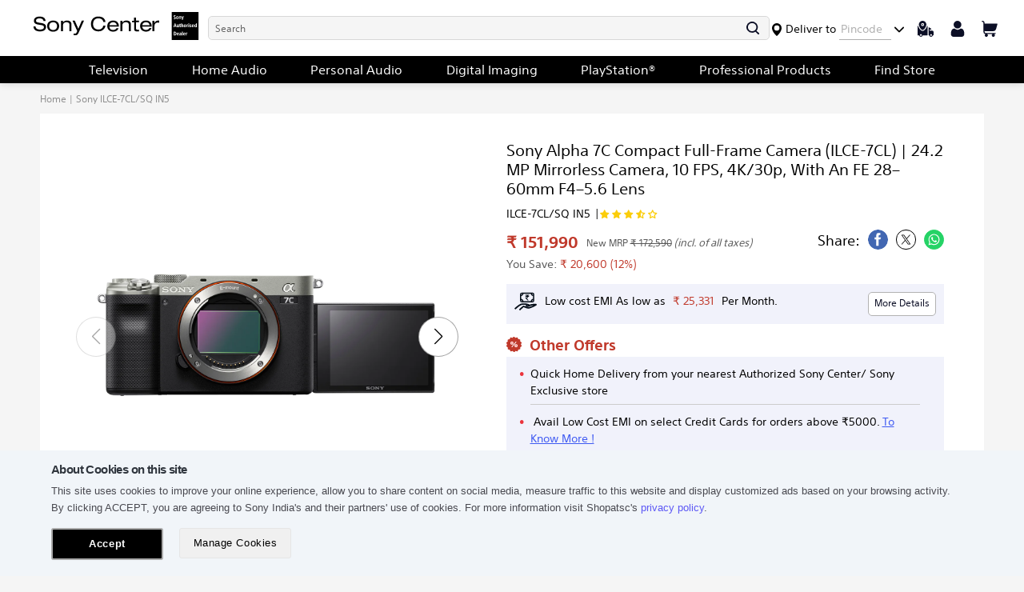

--- FILE ---
content_type: text/css
request_url: https://shopatsc.com/cdn/shop/t/312/assets/theme.min.css?v=136326122047584406771758369402
body_size: 31936
content:
@font-face{font-family:SST;src:url(/cdn/shop/files/SST-Medium.eot?v=1629887553);src:url(/cdn/shop/files/SST-Medium.eot?v=1629887553#iefix) format('embedded-opentype'),url(/cdn/shop/files/SST-Medium.woff2?v=1629887553) format('woff2'),url(/cdn/shop/files/SST-Medium.woff?v=1629887553) format('woff'),url(/cdn/shop/files/SST-Medium.ttf?v=1629887553) format('truetype'),url(/cdn/shop/files/SST-Medium.svg?v=1629887553#SST-Medium) format('svg');font-weight:500;font-style:normal;font-display:swap}@font-face{font-family:SST;src:url(/cdn/shop/files/SST-Light.eot?v=1629887553);src:url(/cdn/shop/files/SST-Light.eot?v=1629887553#iefix) format('embedded-opentype'),url(/cdn/shop/files/SST-Light.woff2?v=1629887553) format('woff2'),url(/cdn/shop/files/SST-Light.woff?v=1629887552) format('woff'),url(/cdn/shop/files/SST-Light.ttf?v=1629887553) format('truetype'),url(/cdn/shop/files/SST-Light.svg?v=1629887553#SST-Light) format('svg');font-weight:300;font-style:normal;font-display:swap}@font-face{font-family:SST;src:url(/cdn/shop/files/SST-Bold.eot?v=1629887553);src:url(/cdn/shop/files/SST-Bold.eot?v=1629887553#iefix) format('embedded-opentype'),url(/cdn/shop/files/SST-Bold.woff2?v=1629887552) format('woff2'),url(/cdn/shop/files/SST-Bold.woff?v=1629887552) format('woff'),url(/cdn/shop/files/SST-Bold.ttf?v=1629887553) format('truetype'),url(/cdn/shop/files/SST-Bold.svg?v=1629887553#SST-Bold) format('svg');font-weight:700;font-style:normal;font-display:swap}@font-face{font-family:SST;src:url(/cdn/shop/files/SST-Roman.eot?v=1629887553);src:url(/cdn/shop/files/SST-Roman.eot?v=1629887553#iefix) format('embedded-opentype'),url(/cdn/shop/files/SST-Roman.woff2?v=1629887553) format('woff2'),url(/cdn/shop/files/SST-Roman.woff?v=1629887553) format('woff'),url(/cdn/shop/files/SST-Roman.ttf?v=1629887553) format('truetype'),url(/cdn/shop/files/SST-Roman.svg?v=1629887553#SST-Roman) format('svg');font-weight:400;font-style:normal;font-display:swap}:root{--btn_height:35px;--btn_line_height:35px;--btn_font_size:14px;--btn_min_width:inherit;--btn_padding:0 15px;--btn_border:medium none;--btn_border_radius:5px;--btn_font_weight:400;--btn_bg_color:#504d56;--bth_color:#ffffff;--btn_bg_color_hover:#3e59f2;--title_color:#2f353d;--primary-color:#3e59f2;--white:#ffffff;--black:#333333;--nav_bg_color:#ffffff;--nav_color:#3e59f2;--mobile_sale_price_font:16px;--mobile_regular_price_font:12px;--pincode_bg_color:#000;--pincode_btn_bg_color:#3e59f2;--pincode_btn_bg_hover:#333333;--navigation_bg_color:#000;--primary_btn_hover:#3e59f2;--primary_btn_color:#333;--secondary_btn_color:#333;--secondary_btn_hover:#3e59f2}.grid-view-item .price i{display:none}.slick-slider{position:relative;display:block;box-sizing:border-box;-webkit-touch-callout:none;-webkit-user-select:none;-khtml-user-select:none;-moz-user-select:none;-ms-user-select:none;user-select:none;-ms-touch-action:pan-y;touch-action:pan-y;-webkit-tap-highlight-color:transparent}.slick-list{position:relative;overflow:hidden;display:block;margin:0;padding:0}.slick-list:focus{outline:0}.slick-list.dragging{cursor:pointer;cursor:hand}.slick-slider .slick-list,.slick-slider .slick-track{-webkit-transform:translate3d(0,0,0);-moz-transform:translate3d(0,0,0);-ms-transform:translate3d(0,0,0);-o-transform:translate3d(0,0,0);transform:translate3d(0,0,0)}.slick-track{position:relative;left:0;top:0;display:block}.slick-track:after,.slick-track:before{content:"";display:table}.slick-track:after{clear:both}.slick-loading .slick-track{visibility:hidden}.slick-slide{float:left;height:100%;min-height:1px;display:none}[dir=rtl] .slick-slide{float:right}.slick-slide.dragging img{pointer-events:none}.slick-initialized .slick-slide{display:block}.slick-loading .slick-slide{visibility:hidden}.slick-vertical .slick-slide{display:block;height:auto;border:1px solid transparent}.slick-arrow.slick-hidden{display:none}.has-items_hide{display:none!important}.slick-next,.slick-prev{position:absolute;display:block;height:20px;width:20px;line-height:0;font-size:0;cursor:pointer;background:0 0;color:transparent;top:50%;-webkit-transform:translate(0,-50%);-ms-transform:translate(0,-50%);transform:translate(0,-50%);padding:0;border:none}.slick-next:focus,.slick-next:hover,.slick-prev:focus,.slick-prev:hover{background:0 0;color:transparent}.slick-next:focus:before,.slick-next:hover:before,.slick-prev:focus:before,.slick-prev:hover:before{opacity:1}.slick-next.slick-disabled:before,.slick-prev.slick-disabled:before{opacity:.25}.slick-next:before,.slick-prev:before{font-family:"slick-icons, sans-serif";font-size:20px;line-height:1;color:#000;opacity:.75;-webkit-font-smoothing:antialiased;-moz-osx-font-smoothing:grayscale}.slick-prev{left:-25px}[dir=rtl] .slick-prev{left:auto;right:-25px}.slick-prev:before{content:'\2190'}[dir=rtl] .slick-prev:before{content:'\2192'}.slick-next{right:-25px}[dir=rtl] .slick-next{left:-25px;right:auto}.slick-next:before{content:'\2192'}[dir=rtl] .slick-next:before{content:'\2190'}.slick-dotted.slick-slider{margin-bottom:30px}.slick-dots{list-style:none;display:block;text-align:center;padding:0;margin:0}.slick-dots li{position:relative;display:inline-block;height:20px;width:20px;margin:0 5px;padding:0;cursor:pointer}.slick-dots li a,.slick-dots li button{border:0;background:0 0;display:block;height:20px;width:20px;line-height:0;font-size:0;color:transparent;padding:5px;cursor:pointer}.slick-dots li a:before,.slick-dots li button:before{position:absolute;top:0;left:0;content:'\2022';width:20px;height:20px;font-family:"slick-icons, sans-serif";font-size:6px;line-height:20px;text-align:center;color:#bfbfbf;-webkit-font-smoothing:antialiased;-moz-osx-font-smoothing:grayscale}.slick-dots li.slick-active button:before{color:#3e59f2}*,::after,::before{box-sizing:border-box}body{margin:0}article,aside,details,figcaption,figure,footer,header,hgroup,main,menu,nav,section,summary{display:block}a,body,button,input,select,textarea{-webkit-font-smoothing:antialiased;-webkit-text-size-adjust:100%}a:focus,body:focus,button:focus,input:focus,select:focus,textarea:focus{outline:inherit!important}a{background-color:transparent}b,strong{font-weight:700}em{font-style:italic}small{font-size:80%}sub,sup{font-size:75%;line-height:0;position:relative;vertical-align:baseline}sup{top:-.5em}sub{bottom:-.25em}img{max-width:100%;height:auto;border:0}.desktop_logo,.footer_new_logo{max-width:unset}button,input,optgroup,select,textarea{color:inherit;font:inherit;margin:0}button[disabled],html input[disabled]{cursor:default}[type=button]::-moz-focus-inner,[type=reset]::-moz-focus-inner,[type=submit]::-moz-focus-inner,button::-moz-focus-inner{border-style:none;padding:0}[type=button]:-moz-focusring,[type=reset]:-moz-focusring,[type=submit]:-moz-focusring,button:-moz-focusring{outline:1px dotted ButtonText}input[type=email],input[type=email]:focus,input[type=number],input[type=password],input[type=search]{-webkit-appearance:none;-moz-appearance:none;appearance:none}.bc-sf-search-box:focus,.bc-sf-search-btn-clear-suggestion:focus,.jspScrollable:focus,.jspVerticalBar .jspArrow:focus{outline:0}table{width:100%;border-collapse:collapse;border-spacing:0}td,th{padding:0}textarea{overflow:auto;-webkit-appearance:none;-moz-appearance:none}[role=button],a,button,input,label,select,textarea{touch-action:manipulation}.grid{list-style:none;margin:0;padding:0;margin-left:-15px}.grid::after{content:'';display:table;clear:both}@media only screen and (max-width:749px){.grid{margin-left:-10px}}.grid__item{float:left;padding-left:15px;width:100%}@media only screen and (max-width:749px){.grid__item{padding-left:10px}}.grid__item[class*="--push"]{position:relative}.grid--rev{direction:rtl;text-align:left}.grid--rev>.grid__item{direction:ltr;text-align:left;float:right}.one-whole{width:100%}.one-half{width:50%}.one-third{width:33.3333333333%}.two-thirds{width:66.6666666667%}.one-quarter{width:25%}.two-quarters{width:50%}.three-quarters{width:75%}.one-fifth{width:20%}.two-fifths{width:40%}.three-fifths{width:60%}.four-fifths{width:80%}.one-sixth{width:16.6666666667%}.two-sixths{width:33.3333333333%}.three-sixths{width:50%}.four-sixths{width:66.6666666667%}.five-sixths{width:83.3333333333%}.one-eighth{width:12.5%}.two-eighths{width:25%}.three-eighths{width:37.5%}.four-eighths{width:50%}.five-eighths{width:62.5%}.six-eighths{width:75%}.seven-eighths{width:87.5%}.one-tenth{width:10%}.two-tenths{width:20%}.three-tenths{width:30%}.four-tenths{width:40%}.five-tenths{width:50%}.six-tenths{width:60%}.seven-tenths{width:70%}.eight-tenths{width:80%}.nine-tenths{width:90%}.one-twelfth{width:8.3333333333%}.two-twelfths{width:16.6666666667%}.three-twelfths{width:25%}.four-twelfths{width:33.3333333333%}.five-twelfths{width:41.6666666667%}.six-twelfths{width:50%}.seven-twelfths{width:58.3333333333%}.eight-twelfths{width:66.6666666667%}.nine-twelfths{width:75%}.ten-twelfths{width:83.3333333333%}.eleven-twelfths{width:91.6666666667%}.show{display:block!important}.hide{display:none!important}.text-left{text-align:left!important}.text-right{text-align:right!important}.text-center{text-align:center!important}@media only screen and (max-width:749px){.small--one-whole{width:100%}.small--one-half{width:50%}.small--one-third{width:33.3333333333%}.small--two-thirds{width:66.6666666667%}.small--one-quarter{width:25%}.small--two-quarters{width:50%}.small--three-quarters{width:75%}.small--one-fifth{width:20%}.small--two-fifths{width:40%}.small--three-fifths{width:60%}.small--four-fifths{width:80%}.small--one-sixth{width:16.6666666667%}.small--two-sixths{width:33.3333333333%}.small--three-sixths{width:50%}.small--four-sixths{width:66.6666666667%}.small--five-sixths{width:83.3333333333%}.small--one-eighth{width:12.5%}.small--two-eighths{width:25%}.small--three-eighths{width:37.5%}.small--four-eighths{width:50%}.small--five-eighths{width:62.5%}.small--six-eighths{width:75%}.small--seven-eighths{width:87.5%}.small--one-tenth{width:10%}.small--two-tenths{width:20%}.small--three-tenths{width:30%}.small--four-tenths{width:40%}.small--five-tenths{width:50%}.small--six-tenths{width:60%}.small--seven-tenths{width:70%}.small--eight-tenths{width:80%}.small--nine-tenths{width:90%}.small--one-twelfth{width:8.3333333333%}.small--two-twelfths{width:16.6666666667%}.small--three-twelfths{width:25%}.small--four-twelfths{width:33.3333333333%}.small--five-twelfths{width:41.6666666667%}.small--six-twelfths{width:50%}.small--seven-twelfths{width:58.3333333333%}.small--eight-twelfths{width:66.6666666667%}.small--nine-twelfths{width:75%}.small--ten-twelfths{width:83.3333333333%}.small--eleven-twelfths{width:91.6666666667%}.grid--uniform .small--five-tenths:nth-child(2n+1),.grid--uniform .small--four-eighths:nth-child(2n+1),.grid--uniform .small--four-twelfths:nth-child(3n+1),.grid--uniform .small--one-eighth:nth-child(8n+1),.grid--uniform .small--one-fifth:nth-child(5n+1),.grid--uniform .small--one-half:nth-child(2n+1),.grid--uniform .small--one-quarter:nth-child(4n+1),.grid--uniform .small--one-sixth:nth-child(6n+1),.grid--uniform .small--one-third:nth-child(3n+1),.grid--uniform .small--one-twelfth:nth-child(12n+1),.grid--uniform .small--six-twelfths:nth-child(2n+1),.grid--uniform .small--three-sixths:nth-child(2n+1),.grid--uniform .small--three-twelfths:nth-child(4n+1),.grid--uniform .small--two-eighths:nth-child(4n+1),.grid--uniform .small--two-sixths:nth-child(3n+1),.grid--uniform .small--two-twelfths:nth-child(6n+1){clear:both}.small--show{display:block!important}.small--hide{display:none!important}.small--text-left{text-align:left!important}.small--text-right{text-align:right!important}.small--text-center{text-align:center!important}}@media only screen and (min-width:750px){.medium-up--one-whole{width:100%}.medium-up--one-half{width:50%}.medium-up--one-third{width:33.3333333333%}.medium-up--two-thirds{width:66.6666666667%}.medium-up--one-quarter{width:25%}.medium-up--two-quarters{width:50%}.medium-up--three-quarters{width:75%}.medium-up--one-fifth{width:20%}.medium-up--two-fifths{width:40%}.medium-up--three-fifths{width:60%}.medium-up--four-fifths{width:80%}.medium-up--one-sixth{width:16.6666666667%}.medium-up--two-sixths{width:33.3333333333%}.medium-up--three-sixths{width:50%}.medium-up--four-sixths{width:66.6666666667%}.medium-up--five-sixths{width:83.3333333333%}.medium-up--one-eighth{width:12.5%}.medium-up--two-eighths{width:25%}.medium-up--three-eighths{width:37.5%}.medium-up--four-eighths{width:50%}.medium-up--five-eighths{width:62.5%}.medium-up--six-eighths{width:75%}.medium-up--seven-eighths{width:87.5%}.medium-up--one-tenth{width:10%}.medium-up--two-tenths{width:20%}.medium-up--three-tenths{width:30%}.medium-up--four-tenths{width:40%}.medium-up--five-tenths{width:50%}.medium-up--six-tenths{width:60%}.medium-up--seven-tenths{width:70%}.medium-up--eight-tenths{width:80%}.medium-up--nine-tenths{width:90%}.medium-up--one-twelfth{width:8.3333333333%}.medium-up--two-twelfths{width:16.6666666667%}.medium-up--three-twelfths{width:25%}.medium-up--four-twelfths{width:33.3333333333%}.medium-up--five-twelfths{width:41.6666666667%}.medium-up--six-twelfths{width:50%}.medium-up--seven-twelfths{width:58.3333333333%}.medium-up--eight-twelfths{width:66.6666666667%}.medium-up--nine-twelfths{width:75%}.medium-up--ten-twelfths{width:83.3333333333%}.medium-up--eleven-twelfths{width:91.6666666667%}.grid--uniform .medium-up--five-tenths:nth-child(2n+1),.grid--uniform .medium-up--four-eighths:nth-child(2n+1),.grid--uniform .medium-up--four-twelfths:nth-child(3n+1),.grid--uniform .medium-up--one-eighth:nth-child(8n+1),.grid--uniform .medium-up--one-fifth:nth-child(5n+1),.grid--uniform .medium-up--one-half:nth-child(2n+1),.grid--uniform .medium-up--one-quarter:nth-child(4n+1),.grid--uniform .medium-up--one-sixth:nth-child(6n+1),.grid--uniform .medium-up--one-third:nth-child(3n+1),.grid--uniform .medium-up--one-twelfth:nth-child(12n+1),.grid--uniform .medium-up--six-twelfths:nth-child(2n+1),.grid--uniform .medium-up--three-sixths:nth-child(2n+1),.grid--uniform .medium-up--three-twelfths:nth-child(4n+1),.grid--uniform .medium-up--two-eighths:nth-child(4n+1),.grid--uniform .medium-up--two-sixths:nth-child(3n+1),.grid--uniform .medium-up--two-twelfths:nth-child(6n+1){clear:both}.medium-up--show{display:block!important}.medium-up--hide{display:none!important}.medium-up--text-left{text-align:left!important}.medium-up--text-right{text-align:right!important}.medium-up--text-center{text-align:center!important}}@media only screen and (max-width:749px){.small--push-one-half{left:50%}.small--push-one-third{left:33.3333333333%}.small--push-two-thirds{left:66.6666666667%}.small--push-one-quarter{left:25%}.small--push-two-quarters{left:50%}.small--push-three-quarters{left:75%}.small--push-one-fifth{left:20%}.small--push-two-fifths{left:40%}.small--push-three-fifths{left:60%}.small--push-four-fifths{left:80%}.small--push-one-sixth{left:16.6666666667%}.small--push-two-sixths{left:33.3333333333%}.small--push-three-sixths{left:50%}.small--push-four-sixths{left:66.6666666667%}.small--push-five-sixths{left:83.3333333333%}.small--push-one-eighth{left:12.5%}.small--push-two-eighths{left:25%}.small--push-three-eighths{left:37.5%}.small--push-four-eighths{left:50%}.small--push-five-eighths{left:62.5%}.small--push-six-eighths{left:75%}.small--push-seven-eighths{left:87.5%}.small--push-one-tenth{left:10%}.small--push-two-tenths{left:20%}.small--push-three-tenths{left:30%}.small--push-four-tenths{left:40%}.small--push-five-tenths{left:50%}.small--push-six-tenths{left:60%}.small--push-seven-tenths{left:70%}.small--push-eight-tenths{left:80%}.small--push-nine-tenths{left:90%}.small--push-one-twelfth{left:8.3333333333%}.small--push-two-twelfths{left:16.6666666667%}.small--push-three-twelfths{left:25%}.small--push-four-twelfths{left:33.3333333333%}.small--push-five-twelfths{left:41.6666666667%}.small--push-six-twelfths{left:50%}.small--push-seven-twelfths{left:58.3333333333%}.small--push-eight-twelfths{left:66.6666666667%}.small--push-nine-twelfths{left:75%}.small--push-ten-twelfths{left:83.3333333333%}.small--push-eleven-twelfths{left:91.6666666667%}}@media only screen and (min-width:750px){.medium-up--push-one-half{left:50%}.medium-up--push-one-third{left:33.3333333333%}.medium-up--push-two-thirds{left:66.6666666667%}.medium-up--push-one-quarter{left:25%}.medium-up--push-two-quarters{left:50%}.medium-up--push-three-quarters{left:75%}.medium-up--push-one-fifth{left:20%}.medium-up--push-two-fifths{left:40%}.medium-up--push-three-fifths{left:60%}.medium-up--push-four-fifths{left:80%}.medium-up--push-one-sixth{left:16.6666666667%}.medium-up--push-two-sixths{left:33.3333333333%}.medium-up--push-three-sixths{left:50%}.medium-up--push-four-sixths{left:66.6666666667%}.medium-up--push-five-sixths{left:83.3333333333%}.medium-up--push-one-eighth{left:12.5%}.medium-up--push-two-eighths{left:25%}.medium-up--push-three-eighths{left:37.5%}.medium-up--push-four-eighths{left:50%}.medium-up--push-five-eighths{left:62.5%}.medium-up--push-six-eighths{left:75%}.medium-up--push-seven-eighths{left:87.5%}.medium-up--push-one-tenth{left:10%}.medium-up--push-two-tenths{left:20%}.medium-up--push-three-tenths{left:30%}.medium-up--push-four-tenths{left:40%}.medium-up--push-five-tenths{left:50%}.medium-up--push-six-tenths{left:60%}.medium-up--push-seven-tenths{left:70%}.medium-up--push-eight-tenths{left:80%}.medium-up--push-nine-tenths{left:90%}.medium-up--push-one-twelfth{left:8.3333333333%}.medium-up--push-two-twelfths{left:16.6666666667%}.medium-up--push-three-twelfths{left:25%}.medium-up--push-four-twelfths{left:33.3333333333%}.medium-up--push-five-twelfths{left:41.6666666667%}.medium-up--push-six-twelfths{left:50%}.medium-up--push-seven-twelfths{left:58.3333333333%}.medium-up--push-eight-twelfths{left:66.6666666667%}.medium-up--push-nine-twelfths{left:75%}.medium-up--push-ten-twelfths{left:83.3333333333%}.medium-up--push-eleven-twelfths{left:91.6666666667%}}.clearfix::after{content:'';display:table;clear:both}.icon__fallback-text,.visually-hidden{position:absolute!important;overflow:hidden;clip:rect(0 0 0 0);height:1px;width:1px;margin:-1px;padding:0;border:0}.visibility-hidden{visibility:hidden}.visually-hidden--inline{margin:0;height:1em}.visually-hidden--static{position:static!important}.js-focus-hidden:focus{outline:0}.no-js:not(html){display:none}.no-js .no-js:not(html){display:block}.no-js .js{display:none}.hide{display:none!important}.skip-link:focus{clip:auto;width:auto;height:auto;margin:0;color:#000;background-color:#eaeded;padding:10px;opacity:1;z-index:10000;transition:none}.box{background:no-repeat;background-color:#f7f7f7;background-size:contain}.ratio-container{position:relative}.ratio-container:after{content:'';display:block;height:0;width:100%;padding-bottom:50%;content:""}.ratio-container>*{position:absolute;top:0;left:0;width:100%;height:100%}body,html{background-color:#f5f5f5}.page-width{max-width:1600px;margin:0 auto}.page-width::after{content:'';display:table;clear:both}.main-content{display:block}.section-header a{border-bottom:1px solid currentColor}.section-header{font-size:22px;line-height:30px;font-weight:700;color:var(--title_color);letter-spacing:0;text-transform:inherit}blockquote{font-size:em(18px);font-style:normal;text-align:center;padding:0 30px;margin:0}.rte blockquote{border-color:#333;border-width:1px 0;border-style:solid;padding:30px 0;margin-bottom:25px}blockquote p+cite{margin-top:25px}blockquote cite{display:block;font-size:.85em}blockquote cite::before{content:'\2014 \0020'}code,pre{font-family:Consolas,monospace;font-size:1em}pre{overflow:auto}body,button,input,select,textarea{font-size:14px;font-family:SST;font-style:normal;font-weight:400;color:#000;line-height:1.5}.h1,.h2,.h3,.h4,.h5,.h6,h1,h2,h3,h4,h5,h6{margin:0;font-style:normal;font-weight:500;line-height:1.2;overflow-wrap:break-word;word-wrap:break-word}.h1 a,.h2 a,.h3 a,.h4 a,.h5 a,.h6 a,h1 a,h2 a,h3 a,h4 a,h5 a,h6 a{color:inherit;text-decoration:none;font-weight:inherit}.h1,h1{font-size:30px;text-transform:none;letter-spacing:0}@media only screen and (max-width:749px){.h1,h1{font-size:25px}}.h2,h2{font-size:25px;text-transform:capitalize;letter-spacing:0}@media only screen and (max-width:749px){.h2,h2{font-size:20px}}.h3,h3{font-size:20px;text-transform:none;letter-spacing:0}@media only screen and (max-width:749px){.h3,h3{font-size:15px}}.h4,h4{font-size:18px}@media only screen and (max-width:749px){.h4,h4{font-size:16px}}.h5,h5{font-size:16px}@media only screen and (max-width:749px){.h5,h5{font-size:14px}}.h6,h6{font-size:14px}@media only screen and (max-width:749px){.h6,h6{font-size:12px}}.rte{color:#000}.rte:last-child{margin-bottom:0}.rte .h1,.rte .h2,.rte .h3,.rte .h4,.rte .h5,.rte .h6,.rte h1,.rte h2,.rte h3,.rte h4,.rte h5,.rte h6{margin-top:50px;margin-bottom:25px}.rte .h1:first-child,.rte .h2:first-child,.rte .h3:first-child,.rte .h4:first-child,.rte .h5:first-child,.rte .h6:first-child,.rte h1:first-child,.rte h2:first-child,.rte h3:first-child,.rte h4:first-child,.rte h5:first-child,.rte h6:first-child{margin-top:0}.rte li{margin-bottom:4px;list-style:inherit}.rte li:last-child{margin-bottom:0}.rte-setting{margin-bottom:19.4444444444px}.rte-setting:last-child{margin-bottom:0}p{color:#000;margin:0 0 19.4444444444px}@media only screen and (max-width:749px){p{font-size:16px}}p:last-child{margin-bottom:0}li{list-style:none}.fine-print{font-size:em(14);font-style:italic}.txt--minor{font-size:80%}.txt--emphasis{font-style:italic}.address{margin-bottom:20px}.mega-subtitle,.mega-title{color:#fff}.hero .mega-subtitle,.hero .mega-title{text-shadow:0 0 4px rgba(0,0,0,.4)}@media only screen and (min-width:750px){.mega-subtitle,.mega-title{text-shadow:0 0 4px rgba(0,0,0,.4)}}.mega-title{margin-bottom:8px}.mega-title--large{font-size:16px}@media only screen and (min-width:750px){.mega-title--large{font-size:14px}}@media only screen and (min-width:750px){.mega-subtitle{font-size:16px;margin:0 auto}.text-center .mega-subtitle{max-width:75%}}.mega-subtitle p{color:#fff}.mega-subtitle a{color:#fff;border-bottom:1px solid currentColor}.mega-subtitle a:focus,.mega-subtitle a:hover{color:#333}.mega-subtitle--large{font-size:16px;font-weight:500}@media only screen and (min-width:750px){.mega-subtitle--large{font-size:16px}}.is-transitioning{display:block;visibility:visible}.icon{display:inline-block;width:20px;height:20px;vertical-align:middle;fill:currentColor}.no-svg .icon{display:none}svg.icon:not(.icon--full-color) circle,svg.icon:not(.icon--full-color) ellipse,svg.icon:not(.icon--full-color) g,svg.icon:not(.icon--full-color) line,svg.icon:not(.icon--full-color) path,svg.icon:not(.icon--full-color) polygon,svg.icon:not(.icon--full-color) polyline,svg.icon:not(.icon--full-color) rect,symbol.icon:not(.icon--full-color) circle,symbol.icon:not(.icon--full-color) ellipse,symbol.icon:not(.icon--full-color) g,symbol.icon:not(.icon--full-color) line,symbol.icon:not(.icon--full-color) path,symbol.icon:not(.icon--full-color) polygon,symbol.icon:not(.icon--full-color) polyline,symbol.icon:not(.icon--full-color) rect{fill:inherit;stroke:inherit}svg.icon:not(.icon--full-color) .icon-error__symbol,symbol.icon:not(.icon--full-color) .icon-error__symbol{fill:#fff}.no-svg .icon__fallback-text{position:static!important;overflow:inherit;clip:none;height:auto;width:auto;margin:0}.payment-icons{-moz-user-select:none;-ms-user-select:none;-webkit-user-select:none;user-select:none;cursor:default}@media only screen and (max-width:749px){.payment-icons{line-height:40px}}.payment-icons .icon{width:38px;height:24px;fill:inherit}.social-icons .icon{width:23px;height:23px}@media only screen and (min-width:750px){.social-icons .icon{width:25px;height:25px}}.social-icons .icon.icon--wide{width:40px}.icon-spinner{-moz-animation:spin .5s infinite linear;-o-animation:spin .5s infinite linear;-webkit-animation:spin .5s infinite linear;animation:spin .5s infinite linear}.icon-error{fill:#d20000;width:16px;height:16px;margin-top:.1em;flex-shrink:0}ol,ul{margin:0;padding:0}ol{list-style:decimal}.list--inline{padding:0;margin:0}.list--inline>li{display:inline-block;margin-bottom:0;vertical-align:middle}.rte img{height:auto}.rte table{table-layout:fixed}.rte ol,.rte ul{margin:0 0 17.5px 35px}.rte ol.list--inline,.rte ul.list--inline{margin-left:0}.rte ul{list-style:disc outside}.rte ul ul{list-style:circle outside}.rte ul ul ul{list-style:square outside}.rte a:not(.btn){border-bottom:1px solid currentColor;padding-bottom:1px}.text-center .rte ol,.text-center .rte ul,.text-center.rte ol,.text-center.rte ul{margin-left:0;list-style-position:inside}.scrollable-wrapper{max-width:100%;overflow:auto;-webkit-overflow-scrolling:touch}a{color:#000;text-decoration:none}a:focus,a:not([disabled]):hover{color:#336ef2}a.classic-link{text-decoration:underline}a[href^=tel]{color:inherit}.btn,.shopify-payment-button .shopify-payment-button__button--unbranded{-moz-user-select:none;-ms-user-select:none;-webkit-user-select:none;user-select:none;-webkit-appearance:none;-moz-appearance:none;appearance:none;display:inline-block;width:auto;text-decoration:none;text-align:center;vertical-align:middle;cursor:pointer;border:1px solid transparent;border-radius:2px;padding:0 15px;background-color:#fff;color:#333;font-style:normal;font-weight:500;text-transform:capitalize;white-space:normal;font-size:14px}.address-new-toggle1:hover,.btn:focus,.btn:not([disabled]):hover,.shopify-payment-button .shopify-payment-button__button--unbranded:focus,.shopify-payment-button .shopify-payment-button__button--unbranded:not([disabled]):hover{color:var(--bth_color)}.btn .icon-arrow-left,.btn .icon-arrow-right,.shopify-payment-button .shopify-payment-button__button--unbranded .icon-arrow-left,.shopify-payment-button .shopify-payment-button__button--unbranded .icon-arrow-right{height:9px}.btn[aria-disabled],.btn[disabled],.shopify-payment-button .shopify-payment-button__button--unbranded[aria-disabled],.shopify-payment-button .shopify-payment-button__button--unbranded[disabled]{cursor:default;opacity:.5}.btn--secondary{background-color:transparent;color:#fff;border-color:#fff}.btn--secondary:focus,.btn--secondary:not([disabled]):hover{background-color:transparent;color:#fff;border-color:#fff}.btn--secondary-accent{background-color:#eaeded;color:#fff;border-color:#fff}.btn--secondary-accent:focus,.btn--secondary-accent:not([disabled]):hover{background-color:#eaeded;color:#fff;border-color:#fff}.btn--small{padding:8px 10px;font-size:em(12);line-height:1}.btn--tertiary{background-color:transparent;color:#333;border-color:#333}.btn--tertiary:focus,.btn--tertiary:not([disabled]):hover{background-color:transparent;color:#333;border-color:#333}@media only screen and (max-width:749px){.btn--small-wide{padding-left:50px;padding-right:50px}}.btn--link{background-color:transparent;border:0;margin:0;color:#000;text-align:left}.btn--link:focus,.btn--link:not([disabled]):hover{color:#000;background-color:transparent}.btn--link .icon{vertical-align:middle}.btn--narrow{padding-left:15px;padding-right:15px}.btn--has-icon-after .icon{margin-left:10px}.btn--has-icon-before .icon{margin-right:10px}.text-link{display:inline;border:0 none;background:0 0;padding:0;margin:0}.text-link--accent{color:#fff;border-bottom:1px solid currentColor;padding-bottom:1px}.text-link--accent:focus,.text-link--accent:not([disabled]):hover{color:#fff}.return-link-wrapper{margin-top:82.5px;margin-bottom:0}@media only screen and (max-width:749px){.return-link-wrapper{margin-top:55px}}.full-width-link{position:absolute;top:0;right:0;bottom:0;left:0;z-index:2}table{margin-bottom:10px}table a{border-bottom:1px solid currentColor}th{font-style:normal;font-weight:700}td,th{text-align:left;padding:10px 14px}tbody th,tfoot th{font-weight:400}@media only screen and (max-width:749px){.responsive-table thead{display:none}.responsive-table td,.responsive-table th{float:left;clear:left;width:100%;text-align:right;padding:25px;border:0;margin:0}.responsive-table td::before,.responsive-table th::before{content:attr(data-label);float:left;text-align:center;font-size:12px;padding-right:10px;font-weight:400}.responsive-table__row+.responsive-table__row,tfoot>.responsive-table__row:first-child{position:relative;margin-top:10px;padding-top:50px}.responsive-table__row+.responsive-table__row::after,tfoot>.responsive-table__row:first-child::after{content:'';display:block;position:absolute;top:0;left:25px;right:25px;border-bottom:1px solid #333}}svg:not(:root){overflow:hidden}.video-wrapper{position:relative;overflow:hidden;max-width:100%;padding-bottom:56.25%;height:0;height:auto}.video-wrapper iframe{position:absolute;top:0;left:0;width:100%;height:100%}form{margin:0}fieldset{border:1px solid #333;margin:0 0 50px;padding:25px}legend{border:0;padding:0}button{cursor:pointer}input[type=submit]{cursor:pointer}label{display:block;margin-bottom:5px}@media only screen and (max-width:749px){label{font-size:16px}}[type=checkbox]+label,[type=radio]+label{display:inline-block;margin-bottom:0}label[for]{cursor:pointer}.form-control,input,select,textarea{border:1px solid #ccc;background-color:#fff;color:#000;width:100%;border-radius:5px;font-size:14px;height:35px;line-height:35px;padding:0 15px;margin-bottom:10px}input:focus,select:focus,textarea:focus{border-color:#333}input[disabled],select[disabled],textarea[disabled]{cursor:default;background-color:#9d9d9d;border-color:#9d9d9d}input.input--error::-webkit-input-placeholder,select.input--error::-webkit-input-placeholder,textarea.input--error::-webkit-input-placeholder{color:#d20000;opacity:.5}input.input--error::-moz-placeholder,select.input--error::-moz-placeholder,textarea.input--error::-moz-placeholder{color:#d20000;opacity:.5}input.input--error:-ms-input-placeholder,select.input--error:-ms-input-placeholder,textarea.input--error:-ms-input-placeholder{color:#d20000;opacity:.5}input.input--error::-ms-input-placeholder,select.input--error::-ms-input-placeholder,textarea.input--error::-ms-input-placeholder{color:#d20000;opacity:1}input.hidden-placeholder::-webkit-input-placeholder,select.hidden-placeholder::-webkit-input-placeholder,textarea.hidden-placeholder::-webkit-input-placeholder{color:transparent}input.hidden-placeholder::-moz-placeholder,select.hidden-placeholder::-moz-placeholder,textarea.hidden-placeholder::-moz-placeholder{color:transparent}input.hidden-placeholder:-ms-input-placeholder,select.hidden-placeholder:-ms-input-placeholder,textarea.hidden-placeholder:-ms-input-placeholder{color:transparent}input.hidden-placeholder::-ms-input-placeholder,select.hidden-placeholder::-ms-input-placeholder,textarea.hidden-placeholder::-ms-input-placeholder{opacity:1}textarea{min-height:100px}input.input--error,select.input--error,textarea.input--error{border-color:#d20000;background-color:#fff8f8;color:#d20000;margin-bottom:11.6666666667px}.input-error-message{display:flex;line-height:1.3;color:#000;font-size:16px;margin-bottom:11.6666666667px}@media only screen and (max-width:749px){.input-error-message{margin-bottom:19.4444444444px}}.input-error-message .icon{width:1em;height:1em;margin-right:em(10px)}select{-webkit-appearance:none;-moz-appearance:none;appearance:none;background-position:right center;background-repeat:no-repeat;background-position:right 10px center;line-height:1.2;padding-right:28px;text-indent:.01px;text-overflow:'';cursor:pointer;padding-top:8px;padding-left:15px;padding-bottom:8px}@media only screen and (min-width:750px){select{padding-top:10px;padding-left:18px;padding-bottom:10px}}.select-group{position:relative;z-index:2}.select-group select{background-image:none;background-color:transparent}.select-group .icon{height:calc(8em / 16);position:absolute;right:33px;top:50%;transform:translateY(-50%);width:calc(8em / 16);z-index:1}.select-label{font-size:em(12);text-transform:capitalize}optgroup{font-weight:700}option{color:#000;background-color:#eaeded}select::-ms-expand{display:none}.label--hidden{position:absolute;height:0;width:0;margin-bottom:0;overflow:hidden;clip:rect(1px,1px,1px,1px)}::-webkit-input-placeholder{color:#fff;opacity:.6}::-moz-placeholder{color:#fff;opacity:.6}:-ms-input-placeholder{color:#fff;opacity:.6}::-ms-input-placeholder{color:#fff;opacity:1}.label--error{color:#d20000}input,textarea{padding:8px 15px}@media only screen and (min-width:750px){input,textarea{padding:10px 18px}}.form-single-field{margin:0 auto 50px;max-width:35rem}.form-single-field .input--error{margin-bottom:0}.form-message,.note{padding:8px;margin:0 0 25px}@media only screen and (min-width:750px){.form-message,.note{padding:10px}}.note{border:1px solid #333}.form-message--success{border:1px solid #1f873d;background-color:#f8fff9;color:#1f873d;display:block;width:100%}.form-message--error{color:#651818;border:1px solid #d20000;background-color:#fff8f8;padding:1rem 1.3rem;text-align:left;width:100%}.form-message--error li{list-style-type:disc;list-style-position:inside}.form-message--error .form-message__title{font-size:1.2em}.form-message--error .form-message__link,.form-message--error a{display:inline-block;text-decoration:underline;text-decoration-skip-ink:auto;color:#651818}.form-message--error .form-message__link:focus,.form-message--error .form-message__link:hover,.form-message--error a:focus,.form-message--error a:hover{text-decoration:none;color:#651818}.input-group{display:-webkit-flex;display:-ms-flexbox;display:flex;width:100%;-webkit-flex-wrap:wrap;-moz-flex-wrap:wrap;-ms-flex-wrap:wrap;flex-wrap:wrap;-webkit-justify-content:center;-ms-justify-content:center;justify-content:center}.form-vertical .input-group{margin-bottom:50px}.input-group--error{margin-bottom:11.6666666667px}.input-group__btn .btn,.input-group__btn .shopify-payment-button .shopify-payment-button__button--unbranded,.input-group__field,.input-group__field input,.shopify-payment-button .input-group__btn .shopify-payment-button__button--unbranded{min-height:42px}@media only screen and (min-width:750px){.input-group__btn .btn,.input-group__btn .shopify-payment-button .shopify-payment-button__button--unbranded,.input-group__field,.input-group__field input,.shopify-payment-button .input-group__btn .shopify-payment-button__button--unbranded{min-height:46px}}.input-group__field{-ms-flex-preferred-size:15rem;-webkit-flex-basis:15rem;-moz-flex-basis:15rem;flex-basis:15rem;flex-grow:9999;margin-bottom:1rem;border-radius:2px 0 0 2px;text-align:left}.input-group__field input{width:100%}.form-vertical .input-group__field{margin:0}.input-group__btn{flex-grow:1}.input-group__btn .btn,.input-group__btn .shopify-payment-button .shopify-payment-button__button--unbranded,.shopify-payment-button .input-group__btn .shopify-payment-button__button--unbranded{width:100%;border-radius:0 2px 2px 0}.site-header__logo img{display:block}.site-nav{padding:0;text-align:center;margin:0}.site-nav a{padding:5px 15px}.site-nav--centered{padding-bottom:10px}.site-nav__link{display:block}.site-nav--centered .site-nav__link{padding-top:0}.site-nav__link .icon-chevron-down{width:calc(8em / 16);height:calc(8em / 16);margin-left:.5rem}.site-nav__link.site-nav--active-dropdown{border:1px solid #333;border-bottom:1px solid transparent;z-index:2}.site-nav__link:focus .site-nav__label,.site-nav__link:not([disabled]):hover .site-nav__label{border-bottom-color:#000}.site-nav__label{border-bottom:1px solid transparent}.site-nav__link--active .site-nav__label{border-bottom-color:#000}.site-nav__link--button,.site-nav__link--main{border:none;background-color:transparent;padding:3px 10px;font-size:14px;color:#0c0f26}@media only screen and (max-width:1400px){.site-nav__link--button,.site-nav__link--main{font-size:13px}}.site-nav--has-dropdown{position:relative}.site-nav--has-centered-dropdown{position:static}.site-nav__dropdown{display:none;position:absolute;padding:11px 30px 11px 0;margin:0 auto;max-width:1600px;z-index:7;text-align:left;border:1px solid #f8f8f8;background:#f8f8f8;left:-1px;top:34px!important}.site-nav__dropdown li.site-nav__childlist-item{width:25%}.site-nav__dropdown .site-nav__link{padding:4px 15px 5px;color:var(--black);line-height:1}.site-nav--active-dropdown .site-nav__dropdown{display:block}.site-nav__dropdown li{display:block}.site-nav__dropdown--right:not(.site-nav__dropdown--centered){right:0;left:unset}.site-nav__dropdown--left:not(.site-nav__dropdown--centered){left:0}.site-nav__dropdown--centered{width:100%;padding:0;text-align:center}.site-nav__childlist{display:inline-block;background:#f8f8f8;padding:11px 17px;text-align:left;width:100%}.site-nav__childlist-grid{display:-webkit-flex;display:-ms-flexbox;display:flex;width:100%;-webkit-flex-wrap:wrap;-moz-flex-wrap:wrap;-ms-flex-wrap:wrap;flex-wrap:wrap;width:auto;margin-bottom:-15px}.site-nav__childlist-item{-webkit-flex:0 1 auto;-moz-flex:0 1 auto;-ms-flex:0 1 auto;flex:0 1 auto;margin-bottom:15px}.site-nav__child-link--parent{font-weight:700;margin:4px 0}.page-width{padding-left:50px;padding-right:50px}@media only screen and (max-width:749px){.page-width{padding-left:10px;padding-right:10px}}.page-container{transition:all .45s cubic-bezier(.29,.63,.44,1);position:relative}hr{margin:50px 0;border:0;border-bottom:1px solid #333}.hr--small{padding:10px 0;margin:0}.hr--invisible{border-bottom:0}.border-bottom{border-bottom:1px solid #333}.border-top{border-top:1px solid #333}.empty-page-content{padding:125px 50px}@media only screen and (max-width:749px){.empty-page-content{padding-left:10px;padding-right:10px}}.grid--table{display:table;table-layout:fixed;width:100%}.grid--table>.grid__item{float:none;display:table-cell;vertical-align:middle}.grid--no-gutters{margin-left:0}.grid--no-gutters .grid__item{padding-left:0}.grid--half-gutters{margin-left:-15px}.grid--half-gutters>.grid__item{padding-left:15px}.grid--double-gutters{margin-left:-60px}.grid--double-gutters>.grid__item{padding-left:60px}.grid--flush-bottom{margin-bottom:-55px;overflow:auto}.grid--flush-bottom>.grid__item{margin-bottom:55px}@-webkit-keyframes spin{0%{-ms-transform:rotate(0);-webkit-transform:rotate(0);transform:rotate(0)}100%{-ms-transform:rotate(360deg);-webkit-transform:rotate(360deg);transform:rotate(360deg)}}@-moz-keyframes spin{0%{-ms-transform:rotate(0);-webkit-transform:rotate(0);transform:rotate(0)}100%{-ms-transform:rotate(360deg);-webkit-transform:rotate(360deg);transform:rotate(360deg)}}@-ms-keyframes spin{0%{-ms-transform:rotate(0);-webkit-transform:rotate(0);transform:rotate(0)}100%{-ms-transform:rotate(360deg);-webkit-transform:rotate(360deg);transform:rotate(360deg)}}@keyframes spin{0%{-ms-transform:rotate(0);-webkit-transform:rotate(0);transform:rotate(0)}100%{-ms-transform:rotate(360deg);-webkit-transform:rotate(360deg);transform:rotate(360deg)}}@-webkit-keyframes placeholder-background-loading{0%{opacity:.02}50%{opacity:.05}100%{opacity:.02}}@-moz-keyframes placeholder-background-loading{0%{opacity:.02}50%{opacity:.05}100%{opacity:.02}}@-ms-keyframes placeholder-background-loading{0%{opacity:.02}50%{opacity:.05}100%{opacity:.02}}@keyframes placeholder-background-loading{0%{opacity:.02}50%{opacity:.05}100%{opacity:.02}}.drawer{display:none;position:absolute;overflow:hidden;-webkit-overflow-scrolling:touch;z-index:9;background-color:#eaeded;transition:all .45s cubic-bezier(.29,.63,.44,1)}.drawer--top{width:100%}.js-drawer-open-top{overflow:hidden}.js-drawer-open-top .drawer--top{display:block}.drawer-page-content::after{visibility:hidden;opacity:0;content:'';display:block;position:fixed;top:0;left:0;width:100%;height:100%;background-color:rgba(0,0,0,.6);z-index:8;transition:all .45s cubic-bezier(.29,.63,.44,1)}.js-drawer-open .drawer-page-content::after{visibility:visible;opacity:1}.drawer__close,.drawer__title{display:table-cell;vertical-align:middle}.drawer__close-button{background:0 0;border:0 none;position:relative;right:-15px;height:100%;width:60px;padding:0 20px;color:inherit;font-size:em(18)}.drawer__close-button:active,.drawer__close-button:focus{background-color:rgba(0,0,0,.6)}.grid--view-items{overflow:auto}.grid-view-item{margin:0 auto}.custom__item .grid-view-item{margin-bottom:0}.grid-view-item__title{margin-bottom:0;color:#000;font-weight:500}.grid-view-item__meta{margin-top:8px}@media only screen and (max-width:749px){.grid-view-item__meta,.grid-view-item__title{font-size:16px}}.grid-view-item__link{display:block}.grid-view-item__vendor{margin-top:4px;color:#000;font-size:16px;text-transform:capitalize}@media only screen and (max-width:749px){.grid-view-item__vendor{font-size:16px}}.grid-view-item__image-wrapper{margin:0 auto 15px;position:relative;width:100%}.grid-view-item__image{display:block;margin:0 auto;max-width:100%;height:auto}.grid-view-item__image.lazyload{opacity:0}.list-view-item{margin-bottom:10px}.list-view-item:last-child{margin-bottom:0}@media only screen and (min-width:750px){.list-view-item{border-bottom:1px solid #333;padding-bottom:10px}.list-view-item:last-child{padding-bottom:0;border-bottom:0}}.list-view-item__link{display:table;table-layout:fixed;width:100%}.list-view-item__image{max-height:95px}.list-view-item__image-column{display:table-cell;vertical-align:middle;width:130px}@media only screen and (max-width:749px){.list-view-item__image-column{width:85px}}.list-view-item__image-wrapper{position:relative;margin-right:35px}@media only screen and (max-width:749px){.list-view-item__image-wrapper{margin-right:17.5px}}.list-view-item__title-column{display:table-cell;vertical-align:middle}.list-view-item__title{color:#000;font-size:16px;min-width:100px}@media only screen and (max-width:749px){.list-view-item__title{font-size:16px}}.list-view-item__sold-out{font-size:16px}.list-view-item__on-sale{color:#fff;font-size:16px}@media only screen and (max-width:749px){.list-view-item__on-sale{display:none}}.list-view-item__vendor-column{display:table-cell;text-align:center;vertical-align:middle;width:20%}.list-view-item__vendor{font-size:16px;font-style:italic}@media only screen and (max-width:749px){.list-view-item__vendor{font-size:16px}}.list-view-item__price-column{display:table-cell;text-align:right;vertical-align:middle;width:20%;font-size:16px}@media only screen and (max-width:749px){.list-view-item__price-column{font-size:16px}}.list-view-item__price-column .price{align-items:flex-end}.list-view-item__price-column .price-item__label,.list-view-item__price-column .price__vendor{display:none}.list-view-item__price-column .price__regular,.list-view-item__price-column .price__sale{flex-basis:100%}.list-view-item__price{white-space:nowrap;overflow:hidden;text-overflow:ellipsis}.list-view-item__price--reg{color:#fff}@media only screen and (max-width:749px){.list-view-item__price--reg{display:block}}@media only screen and (max-width:749px){.list-view-item__price--sale{display:block}}.slick-dotted.slick-slider{margin-bottom:0}.slideshow__arrows .slick-dots{margin:0 .75rem}.slideshow__arrows .slick-dots li{margin:0;vertical-align:middle;width:10px;height:10px;margin-left:6px}.slideshow__arrows .slick-dots li:first-of-type{margin-left:0}@media only screen and (min-width:750px){.slideshow__arrows .slick-dots li{width:12px;height:12px;margin-left:8px}}.slideshow__arrows .slick-dots li a,.slideshow__arrows .slick-dots li button{position:relative;padding:0;width:10px;height:10px}@media only screen and (min-width:750px){.slideshow__arrows .slick-dots li a,.slideshow__arrows .slick-dots li button{width:12px;height:12px}}.slideshow__arrows .slick-dots li a::before,.slideshow__arrows .slick-dots li button::before{text-indent:-9999px;background-color:transparent;border-radius:100%;background-color:currentColor;width:10px;height:10px;opacity:.4;transition:all .2s}@media only screen and (min-width:750px){.slideshow__arrows .slick-dots li a::before,.slideshow__arrows .slick-dots li button::before{width:12px;height:12px}}.slideshow__arrows .slick-dots li.slick-active a::before,.slideshow__arrows .slick-dots li.slick-active button::before,.slideshow__arrows .slick-dots li.slick-active-mobile a::before,.slideshow__arrows .slick-dots li.slick-active-mobile button::before{opacity:1}.slideshow__arrows .slick-dots li .slick-active a::before,.slideshow__arrows .slick-dots li .slick-active-mobile a::before,.slideshow__arrows .slick-dots li button:active::before{opacity:.7}.index-section{padding-top:10px;padding-bottom:0}.index-section:first-child{padding-top:0;border-top:0}.index-section:last-child{padding-bottom:0}.index-section--flush+.index-section--flush{margin-top:0}.index-section--flush:first-child{margin-top:0}@media only screen and (min-width:750px){[class*=index-section--flush]:first-child{margin-top:-30px}}.index-section--flush:last-child{margin-bottom:-35px}@media only screen and (min-width:750px){[class*=index-section--flush]:last-child{margin-bottom:-55px}}@media only screen and (max-width:749px){.index-section--featured-product:first-child{margin-top:-12px}}@media only screen and (max-width:749px){.index-section--slideshow+.index-section--flush{margin-top:.4rem}}.placeholder-svg{display:block;fill:rgba(2,12,23,.35);background-color:rgba(2,12,23,.1);width:100%;height:100%;max-width:100%;max-height:100%;border:1px solid rgba(2,12,23,.2)}.placeholder-noblocks{padding:40px;text-align:center}.placeholder-background{position:absolute;top:0;right:0;bottom:0;left:0}.placeholder-background .icon{border:0}.placeholder-background--animation{background-color:#000;-moz-animation:placeholder-background-loading 1.5s infinite linear;-o-animation:placeholder-background-loading 1.5s infinite linear;-webkit-animation:placeholder-background-loading 1.5s infinite linear;animation:placeholder-background-loading 1.5s infinite linear}.no-js .placeholder-background--animation{display:none}.image-bar__content .placeholder-svg{position:absolute;top:0;left:0}.password-page{display:table;height:100%;width:100%;color:#000;background-color:#eaeded;background-size:cover}.password-form-message{max-width:500px;margin-left:auto;margin-right:auto}.password-header{height:85px;display:table-row}.password-header__inner{display:table-cell;vertical-align:middle}.password-login{padding:0 30px;text-align:right}.password-logo .logo{color:#333;font-weight:medium--500;max-width:100%}.password-content{text-align:center}.password-content--rte{margin-bottom:35px}.password-content__title{display:block;margin-bottom:75px}.password-main{display:table-row;width:100%;height:100%;margin:0 auto}.password-main__inner{display:table-cell;vertical-align:middle;padding:25px 50px}.password-message{max-width:500px;margin:75px auto 25px}.password__form-heading{margin-bottom:50px}.password-powered-by{margin-top:75px}.password-social-sharing{margin-top:75px}.product-single{overflow-anchor:none}.product-single__title{margin-bottom:.5rem;margin-top:.5rem;font-size:20px;color:var(--navigation_bg_color);font-weight:400}.product-template__container .price-item--sale{font-weight:700}.featured-product__price,.product__price{font-size:1.25em}.product__policies{font:normal normal normal 12px/20px;color:#0c0f26;position:absolute;top:5px;right:-90px}.product-form{width:auto;padding-top:0}.product-form__controls-group{display:flex;flex-wrap:wrap}.product-form__controls-group--submit{margin-top:0}.product-form__controls-group~.product-form__controls-group--submit{margin-top:0}.product-form__item{flex-grow:0;flex-basis:100%;margin-bottom:0;padding:0}@media only screen and (min-width:990px){.product-form__item{flex-basis:50%}.product-single--large-image .product-form__item{flex-basis:100%}}.product-form__item label{display:block}.product-form--hide-variant-labels .product-form__item label{position:absolute!important;overflow:hidden;clip:rect(0 0 0 0);height:1px;width:1px;margin:-1px;padding:0;border:0}.product-form__item--submit{-webkit-flex:1 1 300px;-moz-flex:1 1 300px;-ms-flex:1 1 300px;flex:1 1 300px}.product-form__item--payment-button{-ms-flex-preferred-size:100%;-webkit-flex-basis:100%;-moz-flex-basis:100%;flex-basis:100%}@media only screen and (min-width:990px){.product-single--full-image .product-form__item--payment-button,.product-single--small-image .product-form__item--payment-button{display:inline-flex;-webkit-flex-direction:row;-moz-flex-direction:row;-ms-flex-direction:row;flex-direction:row;-ms-flex-align:start;-webkit-align-items:flex-start;-moz-align-items:flex-start;-ms-align-items:flex-start;-o-align-items:flex-start;align-items:flex-start}}.product-form--variant-sold-out .shopify-payment-button{display:none}.product-form__variants{display:none}.no-js .product-form__variants{display:block}.product-form__input{display:block;width:100%}.product-form__input.input--error{margin-bottom:0}.product-form__input--quantity{max-width:5rem}.product-form__error-message-wrapper{display:flex;flex-basis:100%;padding:.5rem 0;margin:0 em(5px) 20px}.product-form__controls-group~.product-form__error-message-wrapper{margin-bottom:0}.product-form__error-message-wrapper--has-payment-button{padding:.5rem 0}.product-form__error-message-wrapper--hidden{display:none}.product-form__error-message{margin-left:.5rem;font-size:16px;line-height:1.2;color:#000}.product-form__cart-submit,.shopify-payment-button .shopify-payment-button__button--unbranded{display:block;width:100%;white-space:normal;margin-top:0}.product-single--full-image .product-form__cart-submit,.product-single--full-image .shopify-payment-button .shopify-payment-button__button--unbranded,.product-single--small-image .product-form__cart-submit,.product-single--small-image .shopify-payment-button .shopify-payment-button__button--unbranded,.shopify-payment-button .product-single--full-image .shopify-payment-button__button--unbranded,.shopify-payment-button .product-single--small-image .shopify-payment-button__button--unbranded{-webkit-flex:50%;-moz-flex:50%;-ms-flex:50%;flex:50%;margin-right:10px}.product-single--full-image .shopify-payment-button,.product-single--small-image .shopify-payment-button{-webkit-flex:50%;-moz-flex:50%;-ms-flex:50%;flex:50%}.shopify-payment-button .shopify-payment-button__button--unbranded:hover{background-color:var(--black)!important}.shopify-payment-button .shopify-payment-button__button--branded{border-radius:2px;overflow:hidden}.shopify-payment-button .shopify-payment-button__more-options{margin:16px 0 10px;font-size:16px;text-decoration:underline;display:none}.shopify-payment-button .shopify-payment-button__more-options:focus,.shopify-payment-button .shopify-payment-button__more-options:hover{opacity:.6}@media only screen and (min-width:750px){.product-form__cart-submit--small{max-width:300px}}.product-single__description{margin-top:30px}.product__quantity-error .icon{margin-right:1rem}.product-single__thumbnail{display:block;margin:-2px 0 8px;min-height:44px;position:relative}.product-single__thumbnail:not([disabled]):not(.active-thumb):hover{opacity:.8}.product-single__thumbnail-image{max-width:100%;display:block;border:2px solid transparent;padding:2px;cursor:pointer}.active-thumb .product-single__thumbnail-image{border-color:#000}.no-js .product-featured-img{position:relative}.zoomImg{background-color:#eaeded}@media only screen and (min-width:750px){.product-single__thumbnails{margin-top:30px}}@media only screen and (max-width:749px){.product-single__photos{margin-bottom:30px}.product-single__photo--has-thumbnails{margin-bottom:30px}}.product-single__photos--full{margin-bottom:30px}.product-single__photo-wrapper{margin:0 auto;width:100%}.product-single__photo{margin:0 auto;position:relative;padding-bottom:4px}.product-single__photos{position:relative}@media only screen and (max-width:749px){.template-product .main-content{padding-top:2px}.thumbnails-slider--active .product-single__thumbnails{display:none}.thumbnails-slider--active .product-single__thumbnails.slick-initialized{display:block;margin:0 auto;max-width:75%}.thumbnails-wrapper{position:relative;top:30px;text-align:center;margin:0 2px 30px 2px}.thumbnails-slider__btn{position:absolute;top:50%;transform:translateY(-50%)}.thumbnails-slider__prev{left:-20px}.thumbnails-slider__next{right:-20px}.product-single__thumbnails-item{display:inline-block;padding-bottom:10px;width:72px;float:none;vertical-align:middle}.slick-slider .product-single__thumbnails-item{float:left}.thumbnails-slider--active .product-single__thumbnails-item{padding:5px 0}.product-single__thumbnail{margin:0 auto;width:50px}}.collection-hero{position:relative;overflow:hidden}@media only screen and (min-width:750px){.collection-hero{margin-bottom:20px}}.collection-description{margin-bottom:10px;margin-top:10px}@media only screen and (min-width:750px){.collection-description{margin-bottom:35px;margin-top:35px}}@media only screen and (max-width:749px){.collection-hero{padding:10px}}.template-blog .social-sharing{margin-bottom:17.5px}.blog-list-view .pagination{padding-top:0}.blog-filter{display:-webkit-flex;display:-ms-flexbox;display:flex;width:100%;-ms-flex-align:center;-webkit-align-items:center;-moz-align-items:center;-ms-align-items:center;-o-align-items:center;align-items:center;-webkit-justify-content:center;-ms-justify-content:center;justify-content:center}.blog-filter .icon-chevron-down{fill:#fff;width:calc(10em / 16);height:calc(10em / 16);right:1rem}.blog-filter__label{margin:0 1rem 0 0}.cart-header{margin-bottom:.7rem;text-align:center}@media only screen and (min-width:750px){.cart-header{margin-bottom:1.7rem}}.cart-header__title{margin-bottom:.5rem}@media only screen and (min-width:750px){.cart-header__title{margin-bottom:1rem}}.cart{color:#000}.cart td,.cart th{border:0}.cart td{padding-top:10px;padding-bottom:10px}@media only screen and (min-width:750px){.cart td{padding-left:10px;padding-right:10px}}.cart th{font-weight:700;padding:25px 10px}@media only screen and (max-width:749px){.cart td:nth-child(3),.cart th:nth-child(2){padding-left:0;padding-right:0}}.cart td:first-child,.cart th:first-child{padding-left:0}.cart td:first-child.cart__removed-product,.cart th:first-child.cart__removed-product{padding:1rem 0 1.2rem .5rem}.cart td:last-child,.cart th:last-child{padding-right:0}.cart dd{margin-left:0}.cart__meta{width:50%}@media only screen and (min-width:750px){.cart__meta{width:40%}}@media only screen and (min-width:990px){.cart__meta{width:45%}}.cart__product-information{display:flex;width:115px}.product-details{padding:em(5px) 0 0;font-size:16px}.product-details.hide+.cart__remove{margin-top:em(0)}.product-details__item{margin-bottom:.15em}.product-details__item--variant-option:not(.hide)+.product-details__item--property{margin-top:.8rem}.product-details__item-label{font-weight:700}.cart__qty{margin-top:em(15px)}@media only screen and (min-width:750px){.cart__qty{margin-top:0}}.cart__qty-label{position:absolute!important;overflow:hidden;clip:rect(0 0 0 0);height:1px;width:1px;margin:-1px;padding:0;border:0}.cart__qty-input{text-align:center;width:60px;padding-left:em(5px);padding-right:em(5px)}.cart__error-message-wrapper,.cart__qty-error-message-wrapper{line-height:1.2}.cart__error-message-wrapper .icon-error,.cart__qty-error-message-wrapper .icon-error{margin-top:0}.cart__qty-error-message-wrapper--desktop{display:none}@media only screen and (min-width:750px){.cart__qty-error-message-wrapper--desktop{display:block}}.cart__qty-error-message-wrapper--mobile{display:block}@media only screen and (min-width:750px){.cart__qty-error-message-wrapper--mobile{display:none}}.cart__error-message,.cart__qty-error-message{font-size:16px;color:#000;vertical-align:middle}.cart__error-message-wrapper{margin-top:1rem}@media only screen and (min-width:750px){.cart__error-message-wrapper{margin-top:.8rem}}.cart__row{border-bottom:1px solid #d5d5d5}.cart__row:last-child{border-bottom:medium none}.cart__row td{vertical-align:top}@media only screen and (min-width:750px){.cart__row td{vertical-align:middle}}.cart__removed-product-details{font-weight:700}.cart-subtotal__title{font-size:16px}@media only screen and (min-width:750px){.cart-subtotal__price{padding-left:10px;display:inline-block}}.cart__buttons-container{display:flex;flex-direction:column;max-width:20rem;margin:0 auto}.cart-body-table a.primary-button{display:none!important}@media only screen and (min-width:750px){.cart__buttons-container{display:block;max-width:none}}.cart__submit-controls{display:-webkit-flex;display:-ms-flexbox;display:flex;width:100%;-webkit-flex-direction:column;-moz-flex-direction:column;-ms-flex-direction:column;flex-direction:column}@media only screen and (min-width:750px){.cart__submit-controls{-webkit-flex-direction:row;-moz-flex-direction:row;-ms-flex-direction:row;flex-direction:row;-webkit-flex-wrap:wrap;-moz-flex-wrap:wrap;-ms-flex-wrap:wrap;flex-wrap:wrap;-ms-flex-align:start;-webkit-align-items:flex-start;-moz-align-items:flex-start;-ms-align-items:flex-start;-o-align-items:flex-start;align-items:flex-start;-webkit-justify-content:flex-end;-ms-justify-content:flex-end;justify-content:flex-end}}.cart__submit{margin-bottom:0;min-height:44px;width:100%}.cart__submit+.cart__submit{margin-top:10px;margin-left:0}@media only screen and (min-width:750px){.cart__submit{min-height:auto;width:auto}.cart__submit+.cart__submit{margin-top:0;margin-left:10px}}.cart__shipping{font-size:16px;padding:10px 0 20px;margin-bottom:25px}.cart-note__input,.cart-note__label{display:block}@media only screen and (max-width:749px){.cart-note__input,.cart-note__label{margin:0 auto}}.cart-note__label{margin-bottom:15px}.cart-note__input{min-height:50px;width:100%}@media only screen and (max-width:749px){.cart-note__input{margin-bottom:40px}}.cart__image{max-height:116px;display:block;margin:0 auto}.cart__remove{margin-top:em(8px)}.cart__price{text-align:right;padding-right:0;font-size:16px;width:50%}.cart__price dl{margin:0}@media only screen and (min-width:750px){.cart__price{width:25%}}.cart__quantity-td{width:20%}.cart__final-price{width:15%}@media only screen and (max-width:749px){.cart-message{padding-top:20px}.cart__qty-label{position:inherit!important;overflow:auto;clip:auto;width:auto;height:auto;margin:0;display:inline-block;vertical-align:middle;font-size:em(13);margin-right:5px}}.cart--no-cookies .cart__continue-btn{display:none}.cart--no-cookies .cart--empty-message{display:none}.cookie-message{display:none;padding-bottom:25px}.cart--no-cookies .cookie-message{display:block}.additional-checkout-buttons{margin-top:1rem}.additional-checkout-buttons input[type=image]{padding:0;border:0;background:0 0}[data-shopify-buttoncontainer]{justify-content:flex-end}.myaccount{display:flex;flex-wrap:wrap}@media only screen and (min-width:990px){.myaccount__order-history{-webkit-flex:1 0 66.6666666667%;-moz-flex:1 0 66.6666666667%;-ms-flex:1 0 66.6666666667%;flex:1 0 66.6666666667%}}@media only screen and (min-width:990px){.myaccount__account-details{-webkit-flex:1 0 33.3333333333%;-moz-flex:1 0 33.3333333333%;-ms-flex:1 0 33.3333333333%;flex:1 0 33.3333333333%}}.order-table{border:1px solid #333}.order-table a{border-bottom:1px solid currentColor}.order-table td,.order-table th{border:0}.order-table tbody th,.order-table tfoot th{font-weight:400;text-transform:none;letter-spacing:0}.order-table tbody tr+tr{border-top:1px solid #333}.order-table thead{border-bottom:1px solid #020c17}.order-table tfoot{border-top:1px solid #020c17}.order-table tfoot tr:first-child td,.order-table tfoot tr:first-child th{padding-top:1.25em}.order-table tfoot tr:nth-last-child(2) td,.order-table tfoot tr:nth-last-child(2) th{padding-bottom:1.25em}.order-table tfoot tr:last-child td,.order-table tfoot tr:last-child th{border-top:1px solid #020c17;font-weight:700;padding-top:1.25em;padding-bottom:1.25em;text-transform:capitalize}@media only screen and (min-width:750px){.order-table thead th{text-transform:capitalize;padding-top:1.25em;padding-bottom:1.25em}.order-table tbody tr td,.order-table tbody tr th{padding-top:1.25em;padding-bottom:1.25em}.order-table tfoot tr td,.order-table tfoot tr th{vertical-align:bottom}}@media only screen and (max-width:749px){.order-table{border:0}.order-table thead{display:none}.order-table td,.order-table th{float:left;clear:left;width:100%;text-align:right;padding:.5rem 0;border:0;margin:0}.order-table td::before,.order-table th::before{content:attr(data-label);float:left;text-align:left;padding-right:2em;max-width:80%}.order-table tbody tr th:first-child{padding-top:1.25em}.order-table tbody tr td:last-child{padding-bottom:1.25em}.order-table tbody td::before,.order-table tbody th::before{font-weight:700}}@media only screen and (max-width:749px){.order-table__product{display:flex;justify-content:space-between}}.order-discount{color:#fff;display:block;line-height:1.2em}.order-discount .icon-saletag{fill:currentColor;width:1em;height:1em;margin-right:.4em}.order-discount--title{text-transform:capitalize;word-break:break-word;padding-right:1em}.order-discount--list{margin:.8em 0 0 1.3em;list-style:none;padding:0}.order-discount__item{text-indent:-1.3em}.order-discount__item+.order-discount__item{margin-top:.6em}@media only screen and (max-width:749px){.order-discount-wrapper{display:flex;justify-content:space-between;width:100%}}.order-discount-card-wrapper{display:flex;justify-content:center}@media only screen and (min-width:750px){.order-discount-card-wrapper{justify-content:flex-end}}.order-discount--cart{font-size:16px;padding-right:0}@media only screen and (min-width:750px){.order-discount--cart{font-size:16px}}.order-discount--cart-total{padding-left:25px}@media only screen and (min-width:750px){.order-discount--cart-total{padding-left:50px;min-width:150px}}.site-header{background-color:#fff;position:relative;padding:0 50px;z-index:1}@media only screen and (max-width:749px){.site-header{padding:0}}@media only screen and (min-width:750px){.site-header.logo--center{padding-top:30px}}.announcement-bar{text-align:center;position:relative;z-index:10}.announcement-bar--link{display:block}.announcement-bar__message{display:block;font-size:em(16);font-weight:500;padding:10px 10px}@media only screen and (min-width:750px){.announcement-bar__message{padding:10px 50px}}.site-header__logo{margin:15px 0}.logo-align--center .site-header__logo{text-align:center;margin:0 auto}@media only screen and (max-width:749px){.logo-align--center .site-header__logo{text-align:left;margin:15px 0}}.site-header__logo-link{display:inline-block;word-break:break-word}.site-header__logo-image{display:block}@media only screen and (min-width:750px){.site-header__logo-image{margin:0 auto}}@media only screen and (max-width:1200px){.site-header__logo-image img{max-width:200px}}.site-header__logo-image--centered img{margin:0 auto}@media only screen and (min-width:750px){.logo-align--center .site-header__logo-link{margin:0 auto}}@media only screen and (max-width:749px){.site-header__icons .btn--link,.site-header__icons .site-header__cart{font-size:16px}}.site-header__icons{position:relative;white-space:nowrap;width:350px}@media only screen and (max-width:749px){.site-header__icons{width:auto}}.site-header__icons-wrapper{position:relative;display:-webkit-flex;display:-ms-flexbox;display:flex;width:100%;-ms-flex-align:center;-webkit-align-items:center;-moz-align-items:center;-ms-align-items:center;-o-align-items:center;align-items:center;-webkit-justify-content:flex-end;-ms-justify-content:flex-end;justify-content:flex-end}@media only screen and (max-width:749px){.site-header__icons-wrapper{display:-webkit-flex;display:-ms-flexbox;display:flex;width:100%}}.site-header__account,.site-header__cart,.site-header__search{position:relative}.site-header__search.site-header__icon{display:none}@media only screen and (min-width:1400px){.site-header__search.site-header__icon{display:block}}.site-header__search-toggle{display:block}.site-header__cart-title,.site-header__search-title{display:block;vertical-align:middle;position:absolute!important;overflow:hidden;clip:rect(0 0 0 0);height:1px;width:1px;margin:-1px;padding:0;border:0}.site-header__cart-title{margin-right:3px}.site-header__cart-count{display:flex;align-items:center;justify-content:center;position:absolute;right:-13px;top:-12px;background-color:var(--primary-color);color:#fff;border-radius:50%;width:23px;height:23px}.site-header__cart-count span{font-size:16px;line-height:1px}@media only screen and (max-width:749px){.site-header__cart-count{top:-10px;right:-10px;border-radius:50%;min-width:14px;height:17px}.site-header__cart-count span{padding:.25em calc(6em / 16);font-size:12px}}@media only screen and (max-width:1000px){.site-header__cart-count{top:-10px;right:-10px;border-radius:50%;min-width:14px;height:17px}.site-header__cart-count span{padding:.25em calc(6em / 16);font-size:12px}}.site-header__menu{display:none}.site-header__icon svg{height:20px;width:20px}@media only screen and (max-width:1200px){.site-header__logo{padding-left:5px}.site-header__icons{padding-right:13px}.site-header__icon{display:inline-block;vertical-align:middle;padding:10px 11px;margin:0}.site-header__logo{text-align:left}.site-header__logo img{margin:0}}.article-listing{padding-top:50px;margin-bottom:50px}.article__title{margin-bottom:5px}@media only screen and (max-width:749px){.article__title--has-image{padding-left:10px}}.article__author{margin-right:10px}.article__author,.article__date{display:inline-block;margin-bottom:10px}.template-article .article__author,.template-article .article__date{margin-bottom:0}.article__tags{margin-bottom:27.5px}.article__tags--list{font-style:italic}.article__link{display:block}@media only screen and (max-width:749px){.article__link{display:-webkit-flex;display:-ms-flexbox;display:flex;width:100%;-webkit-flex-direction:column;-moz-flex-direction:column;-ms-flex-direction:column;flex-direction:column}}.article__link:focus .article__grid-image-wrapper::before,.article__link:not([disabled]):hover .article__grid-image-wrapper::before{content:'';position:absolute;top:0;right:0;bottom:0;left:0;background-color:#333;opacity:.7;z-index:1}.article__meta-buttons li+li{margin-left:1.5rem}.article__comment-count{border-color:transparent;border-bottom-color:currentColor;padding:0 0 3px 0}.article__comment-count:focus,.article__comment-count:not([disabled]):hover{border-color:transparent;border-bottom-color:currentColor}.grid--blog{margin-bottom:-55px;overflow:auto}.article__grid-tag{margin-right:10px}.article__grid-meta{margin-bottom:55px}@media only screen and (max-width:749px){.article__grid-meta--has-image{float:left;padding-left:10px}}.article__grid-excerpt{margin-bottom:17.5px}.article__grid-image-wrapper{margin:0 auto;position:relative;width:100%}.article__grid-image-container{display:block;clear:both;position:relative;margin:0 auto 27.5px 0;min-height:1px;width:100%;height:100%}@media only screen and (max-width:749px){.article__grid-image-container{float:left;margin:0 0 55px 0}}.article__grid-image-container img{display:block}.article__grid-image{margin:0 auto;width:100%}.js .article__grid-image{position:absolute;top:0}.article__list-image-container{display:block;clear:both;position:relative;min-height:1px;width:100%;height:100%}.article__list-image-wrapper{width:100%;margin-bottom:20px}.article__list-image-container{display:block;clear:both;position:relative;min-height:1px;width:100%;height:100%}.article__list-image-wrapper{width:100%;margin-bottom:20px}.article__list-image{margin:0 auto;width:100%;position:absolute;top:0}.cart-popup-wrapper{display:block;position:fixed;width:100%;background-color:#eaeded;z-index:9999;border:1px solid #333;transform:translateY(0);transition:all .45s cubic-bezier(.29,.63,.44,1)}@media only screen and (min-width:750px){.cart-popup-wrapper{width:23rem;right:0}}.cart-popup-wrapper--hidden{display:none;transform:translateY(-100%)}.cart-popup{padding:1rem 1.5rem;box-shadow:1px 1px 10px 2px #333}.cart-popup__heading{border-bottom:1px solid #333;padding:0 2.5rem 1rem .5rem;margin:0;font-size:16px;line-height:1.2rem;letter-spacing:0;text-transform:inherit}.cart-popup__close{position:absolute;top:.2rem;right:.6rem;padding:.9rem;background-color:transparent;border:none;line-height:0}.cart-popup__close .icon-close{width:1rem;height:1rem;fill:currentColor}.cart-popup__close:focus,.cart-popup__close:hover{color:#000}.cart-popup-item{display:flex;margin:1rem 0}.cart-popup-item__image-wrapper{position:relative;flex-basis:18%;flex-shrink:0;margin-right:1rem;text-align:center}.cart-popup-item__image{display:block;margin:0 auto;max-height:95px}.cart-popup-item__image--placeholder{position:relative;width:100%}.cart-popup-item__description{display:flex;color:#000;flex-basis:100%;justify-content:space-between;line-height:1.2rem}.cart-popup-item__title{font-size:16px}.product-details{margin-top:.25rem;font-size:16px}.product-details__item{margin-bottom:.2rem;line-height:1.5}.product-details__item:last-child{margin-bottom:0}.product-details__item--variant-option+.product-details__item--property{margin-top:.8rem}.product-details__property-label{font-weight:700}.cart-popup-item__quantity{flex-basis:30%;flex-shrink:0;margin-left:1rem;text-align:right;font-size:16px}.cart-popup__cta-link{width:100%}.cart-popup__dismiss{margin-top:.5rem;text-align:center}.cart-popup__dismiss-button{font-size:16px}.sidebar{margin-top:40px}.sidebar__list{list-style:none;margin-bottom:50px}.sidebar__list li{margin-bottom:10px}.pagination{text-align:center;list-style:none;font-size:em(15);padding-top:55px}.pagination li{display:inline-block}.pagination .icon{display:block;height:20px;vertical-align:middle}.pagination__text{padding:0 25px}.comment{margin-bottom:30px}.comment:last-child{margin-bottom:0}.comment__content{margin-bottom:5px}.comment__meta-item{margin-right:10px;font-size:em(14)}.comment__meta-item:first-child::before{content:'\2014 \0020'}.social-sharing{display:flex;margin-left:auto}.template-password .social-sharing{justify-content:center}.btn--share{background-color:transparent;border-color:#333;color:#000;margin-right:5px;margin-bottom:10px}.btn--share:focus,.btn--share:not([disabled]):hover{background-color:transparent;border-color:#d8d8d8;color:#000}.btn--share .icon{vertical-align:middle;width:16px;height:16px;margin-right:4px}.btn--share .icon-facebook{fill:#3b5998}.btn--share .icon-twitter{fill:#00aced}.btn--share .icon-pinterest{fill:#cb2027}.share-title{display:inline-block;vertical-align:middle}@media only screen and (max-width:749px){.search-bar__form{width:100%}}.search-bar__submit .icon{position:relative;top:-1px;width:1.2rem;height:auto}.search-bar__submit,.search-header__submit{display:inline-block;vertical-align:middle;position:absolute;right:6px;top:0;padding:6px;height:100%;z-index:1}.search-bar__input,.search-header__input{background-color:#f5f5f5;border:1px solid #d8d8d8;border-radius:var(--btn_border_radius);color:#000;border-color:transparent;padding-right:calc(35em / 16);width:100%;min-height:65px}.search-bar__input::-webkit-input-placeholder,.search-header__input::-webkit-input-placeholder{color:#000;opacity:.6}.search-bar__input::-moz-placeholder,.search-header__input::-moz-placeholder{color:#000;opacity:.6}.search-bar__input:-ms-input-placeholder,.search-header__input:-ms-input-placeholder{color:#000;opacity:0}.search-bar__input::-ms-input-placeholder,.search-header__input::-ms-input-placeholder{color:#000;opacity:1}.search-bar__input:focus{border-color:transparent}.search-bar__close{padding:calc(10em / 16) .75em}.search-bar__close .icon{vertical-align:top;width:1.2rem;height:auto}.search-header__input:hover+.btn--link{color:#000}.search-bar{padding:0;z-index:1000;position:fixed;width:540px;right:auto;top:inherit!important;background-color:#f5f5f5;border:1px solid #d8d8d8;margin-right:-15px}.search-bar__table{display:table;table-layout:fixed;width:100%;height:100%}.search-bar__table-cell{display:table-cell;vertical-align:middle}.search-bar__form-wrapper{width:90%}.search-header{display:inline-block;position:relative;width:100%;max-width:calc(30em / 16);vertical-align:middle}.search-header.search--focus{max-width:250px}.search-header__input{cursor:pointer}.search--focus .search-header__input{outline:0;border-color:#333;cursor:auto}.search--focus .search-header__submit{pointer-events:auto}.search-header__submit{pointer-events:none}.search-header,.search-header__submit{transition:all .35s cubic-bezier(.29,.63,.44,1)}.no-svg .site-header__search{display:inline-block}.no-svg .search-header{max-width:none}.no-svg .search__input{width:auto;padding-left:60px}.mobile-nav{display:block;-ms-transform:translate3d(0,0,0);-webkit-transform:translate3d(0,0,0);transform:translate3d(0,0,0);transition:all .45s cubic-bezier(.29,.63,.44,1)}.sub-nav--is-open .mobile-nav{-ms-transform:translate3d(-100%,0,0);-webkit-transform:translate3d(-100%,0,0);transform:translate3d(-100%,0,0)}.mobile-nav__link,.mobile-nav__sublist-link{display:block;width:100%;padding:15px 30px;font-size:12px}.mobile-nav__link{position:static;width:auto;display:inline-block}.mobile-nav__label{border-bottom:1px solid transparent}.mobile-nav__link--active .mobile-nav__label{border-bottom-color:#000}.mobile-nav__sublist-link:not(.mobile-nav__sublist-header){padding-left:70px;padding-right:30px}.mobile-nav__item{display:block;width:100%;position:relative}.mobile-nav__item .icon{position:absolute;top:50%;left:50%;height:12px;width:10px;margin:-6px 0 0 -5px}.mobile-nav__return{border-right:1px solid #333}.mobile-nav__return-btn{position:relative;padding:24px 0;width:55px}.mobile-nav__icon{position:absolute;right:0;top:0;bottom:0;padding-left:10px;padding-right:10px;overflow:hidden;width:30px;margin-bottom:0}.mobile-nav__table{display:table;width:100%}.mobile-nav__table-cell{display:table-cell;vertical-align:middle;width:1%;text-align:left;white-space:normal}.mobile-nav__toggle-button{padding:20px 15px}.mobile-nav__dropdown{position:fixed;background-color:#fff;z-index:8;width:100%;top:0;left:0;height:100vh;right:-100%;display:none;transition:all .4s ease}.is-active+.mobile-nav__dropdown{display:block;opacity:1}.mobile-nav__dropdown.is-closing{transition:all .45s cubic-bezier(.29,.63,.44,1);opacity:.99}.menulist-title{padding:18px 10px}.mobile-nav__item.menulist-title .icon{position:inherit;left:inherit;top:inherit;margin:-6px 10px 0 -5px}.mobile-nav__item.menulist-title .mobile-nav__label{font-size:20px}.mobile-nav__dropdown .mobile-nav__sublist-header{font-style:normal;font-weight:500;display:table-cell;vertical-align:middle;padding-left:15px}.mobile-nav__dropdown .mobile-nav__sublist-header--main-nav-parent{color:#000}.mobile-nav-wrapper{position:fixed;top:0;left:0;background-color:#fff;transition:all .45s cubic-bezier(.29,.63,.44,1);display:none;overflow:hidden;width:100%;z-index:1111;transform:inherit!important;height:100vh!important}.mobile-nav-wrapper::after{content:'';position:absolute;bottom:0;left:0;right:0;border-bottom:1px solid #333}.mobile-nav-wrapper.js-menu--is-open{display:block!important}.mobile-nav--open .icon-close{display:none}.mobile-nav--close .icon-hamburger{display:none}.site-header__mobile-nav{z-index:999;position:relative}@media only screen and (max-width:1199px){.site-header__mobile-nav{display:-webkit-flex;display:-ms-flexbox;display:flex;width:100%;-ms-flex-align:center;-webkit-align-items:center;-moz-align-items:center;-ms-align-items:center;-o-align-items:center;align-items:center}}.modal{-ms-transform:translateY(-20px);-webkit-transform:translateY(-20px);transform:translateY(-20px);background-color:#eaeded;bottom:0;color:#000;display:none;left:0;opacity:0;overflow:hidden;position:fixed;right:0;top:0}.modal--is-active{-ms-transform:translateY(0);-webkit-transform:translateY(0);transform:translateY(0);display:block;opacity:1;overflow:hidden}.modal__inner{-moz-transform-style:preserve-3d;-webkit-transform-style:preserve-3d;transform-style:preserve-3d;height:100%}.modal__centered{-ms-transform:translateY(-50%);-webkit-transform:translateY(-50%);transform:translateY(-50%);position:relative;top:50%}.no-csstransforms .modal__centered{top:20%}.modal__close{border:0;padding:50px;position:fixed;top:0;right:0;z-index:2}.modal__close .icon{font-size:em(20)}.slideshow-wrapper{position:relative}.slideshow{position:unset;overflow:hidden;margin-bottom:0;transition:height .6s cubic-bezier(.44,.13,.48,.87)}@media only screen and (min-width:750px){.slideshow{position:relative}}.slideshow .slick-list,.slideshow .slick-track,.slideshow .slideshow__slide{height:100%}.slideshow .slick-next,.slideshow .slick-prev{top:0;height:100%;margin-top:0;width:40px}.slideshow .slick-prev{left:0}.slideshow .slick-next{right:0}@media only screen and (min-width:750px){.slideshow--display-controls .slick-dots{left:calc(50% - 22px)}}.slideshow--small{height:175px}@media only screen and (min-width:750px){.slideshow--small{height:475px}}.slideshow--medium{height:270px}@media only screen and (min-width:750px){.slideshow--medium{height:650px}}.slideshow--large{height:375px}@media only screen and (min-width:750px){.slideshow--large{height:775px}}.slideshow__slide{position:relative;overflow:hidden}.slideshow__link{display:block;position:absolute;top:0;left:0;right:0;bottom:0}.slideshow__link:active,.slideshow__link:focus{opacity:1}@media only screen and (min-width:750px){.slideshow__overlay::before{content:'';position:absolute;top:0;right:0;bottom:0;left:0;background-color:#333;opacity:.7;z-index:2}}.slideshow__image{z-index:1;height:auto;max-width:100%;margin:0 auto}.no-js .slideshow__image,.slick-initialized .slideshow__image{opacity:1}.slideshow__text-wrap{height:100%;position:relative}.slideshow__link .slideshow__text-wrap{cursor:inherit}.slideshow__text-wrap--mobile{display:none}@media only screen and (max-width:749px){.slideshow__text-wrap--mobile{display:block;position:relative;top:-1.1rem;width:85%;margin:0 0 -1.1rem 7.5%}}@media only screen and (min-width:750px){.slideshow__text-content{transition:.6s cubic-bezier(.44,.13,.48,.87);transition-delay:.3s}}.slideshow__text-wrap--desktop .slideshow__text-content{position:absolute;width:100%;top:50%;opacity:0;z-index:2}@media only screen and (min-width:750px){.slideshow__text-content.slideshow__text-content--vertical-top{top:120px}.slideshow__text-content.slideshow__text-content--vertical-bottom{top:auto;bottom:40px}}.no-js .slideshow__text-content,.slick-initialized .slick-active .slideshow__text-content{-ms-transform:translateY(-40px);-webkit-transform:translateY(-40px);transform:translateY(-40px);opacity:1}.no-js .slideshow__text-content.slideshow__text-content--vertical-center,.slick-initialized .slick-active .slideshow__text-content.slideshow__text-content--vertical-center{-ms-transform:translateY(-50%);-webkit-transform:translateY(-50%);transform:translateY(-50%)}.slideshow__text-content::after{content:'';content:'';display:block;width:40px;height:40px;position:absolute;margin-left:- 20px;margin-top:- 20px;border-radius:50%;border:3px solid #fff;border-top-color:transparent;-moz-animation:spin .65s infinite linear;-o-animation:spin .65s infinite linear;-webkit-animation:spin .65s infinite linear;animation:spin .65s infinite linear;opacity:1;transition:all 1s cubic-bezier(.29,.63,.44,1);bottom:-50px;left:50%}@media only screen and (max-width:749px){.slideshow__text-content::after{content:none}}.no-js .slideshow__text-content::after,.slick-initialized .slideshow__text-content::after{opacity:0;visibility:hidden;content:none}.slideshow__text-content--mobile{display:none;padding-top:2.6rem}.slideshow__arrows--mobile~.slideshow__text-content--mobile{padding-top:1.7rem}@media only screen and (min-width:750px){.slideshow__arrows--mobile~.slideshow__text-content--mobile{padding-top:0}}@media only screen and (min-width:750px){.slideshow__text-content--mobile{padding-top:0}.slideshow__text-content--mobile::after{display:none}}.slideshow__subtitle,.slideshow__title{color:#fff}@media only screen and (max-width:749px){.slideshow__subtitle,.slideshow__title{display:none}}.slideshow__title--mobile{margin-bottom:0}.slideshow__title--mobile~.slideshow__subtitle--mobile{margin-top:.5rem}.slideshow__subtitle--mobile,.slideshow__title--mobile{display:none;color:#000}@media only screen and (max-width:749px){.slideshow__subtitle--mobile,.slideshow__title--mobile{display:block}}.slideshow__btn-wrapper{border:none;background-color:transparent}@media only screen and (min-width:750px){.slideshow__btn-wrapper--push{margin-top:30px}}.slideshow__btn{max-width:100%;display:inline-block;word-wrap:break-word;background-color:#fff;color:#333;min-height:3.125rem;line-height:2.2}@media only screen and (max-width:749px){.slideshow__btn{display:none}}.slideshow__btn--mobile{display:none;margin:1.3rem auto 0}@media only screen and (max-width:749px){.slideshow__btn--mobile{display:inline-block;margin:2rem auto .3rem}}.slideshow__controls{display:none;justify-content:center;position:absolute;top:0;right:0;margin-bottom:5px}@media only screen and (min-width:750px){.slideshow__controls{top:auto;bottom:0;left:0}}.slick-initialized+.slideshow__controls{display:flex}.slideshow__arrows{height:44px;padding:5px;color:rgba(255,255,255,.5);transition:color .2s cubic-bezier(.44,.13,.48,.87),background-color .2s cubic-bezier(.44,.13,.48,.87);display:none}@media only screen and (min-width:750px){.slideshow__arrows{display:flex;justify-content:center}}.slideshow__arrows .slideshow__arrow{height:44px;width:44px;position:relative;top:-5px;padding:0 .9rem;line-height:0;cursor:pointer;transition:color .2s cubic-bezier(.44,.13,.48,.87),background-color .2s cubic-bezier(.44,.13,.48,.87);background-color:transparent;color:rgba(255,255,255,.5);border:none;display:none}.slideshow__arrows .slideshow__arrow .icon{width:.7rem;height:.7rem;transition:color .2s cubic-bezier(.44,.13,.48,.87),background-color .2s cubic-bezier(.44,.13,.48,.87)}.slideshow__arrows .slideshow__arrow .icon:hover{color:#fff}.slideshow__arrows .slideshow__arrow-left{float:left}@media only screen and (min-width:750px){.slideshow__arrows .slideshow__arrow-left{order:-1}}.slideshow__arrows .slideshow__arrow-right{float:right}@media only screen and (min-width:750px){.slideshow__arrows .slideshow__arrow-right{order:1}}.slideshow__arrows .slick-dots{line-height:32px}.slideshow__arrows .slick-dots li{width:12px;height:12px;margin-left:15px}.slideshow__arrows .slick-dots li a::before,.slideshow__arrows .slick-dots li button::before{width:12px;height:12px;color:#bfbfbf;border:none;opacity:1}.slideshow__arrows .slick-dots li.slick-active-mobile a::before,.slideshow__arrows .slick-dots li.slick-active-mobile button::before{color:#3e59f2}.slideshow__arrows .slick-dots li.slick-active a::before,.slideshow__arrows .slick-dots li.slick-active button::before{color:#3e59f2}.slideshow__arrows--mobile{display:block;width:100%;height:44px;background-color:transparent}.slideshow__arrows--mobile .icon{fill:rgba(0,0,0,.5)}.slideshow__arrows--mobile .slideshow__arrow:focus .icon{fill:#000}@media only screen and (min-width:750px){.slideshow__arrows--mobile{display:none}}.slideshow__pause{clip:auto;width:44px;height:44px;margin-left:1px;padding:5px;background-clip:content-box;z-index:10000;border:none;background-color:rgba(0,0,0,.4);transition:color .2s cubic-bezier(.44,.13,.48,.87),background-color .2s cubic-bezier(.44,.13,.48,.87);line-height:0}@media only screen and (min-width:750px){.slideshow__controls--hover .slideshow__pause,.slideshow__controls:focus .slideshow__pause,.slideshow__controls:hover .slideshow__pause{background-color:rgba(0,0,0,.75)}}.slideshow__pause .icon{color:rgba(255,255,255,.5);transition:color .2s cubic-bezier(.44,.13,.48,.87),background-color .2s cubic-bezier(.44,.13,.48,.87)}.slideshow__pause .icon:hover{color:#fff}.slideshow__pause .icon{width:.65rem;height:.65rem}.slideshow__pause-stop{display:block}.is-paused .slideshow__pause-stop{display:none}.slideshow__pause-rotate{display:none}.is-paused .slideshow__pause-rotate{display:block}.price{display:flex;flex-direction:column;align-items:center;margin-top:0;margin-bottom:0;position:relative}@media only screen and (max-width:749px){.price{font-size:16px}}.price dl{margin-top:0}.price dd{margin:0 .5em 0 0}.price--unavailable{visibility:hidden}.price__regular{display:block}.price--on-sale .price__availability,.price--on-sale .price__regular{display:none}.price__availability{display:none}.price--sold-out .price__availability{display:block}.price--sold-out .price__unit,.price__sale{display:none}.price--on-sale .price__sale{display:flex;align-items:center}.price__vendor{color:#000;font-size:.9em;text-transform:capitalize;letter-spacing:1px;margin:5px 0 10px;width:100%;-ms-flex-preferred-size:100%;-webkit-flex-basis:100%;-moz-flex-basis:100%;flex-basis:100%}.price__unit{-ms-flex-preferred-size:100%;-webkit-flex-basis:100%;-moz-flex-basis:100%;flex-basis:100%;display:none}.price--unit-available .price__unit{display:block}.price-item{color:#000;margin-bottom:0}.price-item--sale,.price__regular .price-item--regular{color:var(--secondary_btn_hover);font-size:20px}.price--on-sale .price-item--regular{text-decoration:line-through;font-size:12px;color:var(--black);margin-left:10px}.saving-price{font-size:14px;color:var(--black)}.price-item__label{display:inline-block;white-space:nowrap;font-weight:500}.price-item__label--sale{color:#fff}.filters-toolbar-wrapper{border-bottom:none;border-top:none;margin-bottom:10px}@media only screen and (min-width:750px){.filters-toolbar-wrapper{margin-bottom:0}}.filters-toolbar{display:-webkit-flex;display:-ms-flexbox;display:flex;width:100%;-ms-flex-align:center;-webkit-align-items:center;-moz-align-items:center;-ms-align-items:center;-o-align-items:center;align-items:center;-webkit-flex-wrap:wrap;-moz-flex-wrap:wrap;-ms-flex-wrap:wrap;flex-wrap:wrap}.filters-toolbar .icon-chevron-down{fill:#fff;width:calc(10em / 16);height:calc(10em / 16);right:8px}.filters-toolbar--has-filter{position:relative}@media only screen and (max-width:749px){.filters-toolbar--has-filter{border-bottom:none}.filters-toolbar--has-filter .filters-toolbar__item-child{flex-basis:50%}.filters-toolbar--has-filter .filters-toolbar__item-wrapper{-ms-flex-preferred-size:100%;-webkit-flex-basis:100%;-moz-flex-basis:100%;flex-basis:100%}.filters-toolbar--has-filter .filters-toolbar__item--count{-ms-flex-preferred-size:100%;-webkit-flex-basis:100%;-moz-flex-basis:100%;flex-basis:100%;text-align:left}.filters-toolbar--has-filter .filters-toolbar__item--count:before{background-color:#333;content:"";height:1px;left:0;position:absolute;top:auto;width:100%}}.filters-toolbar__item{min-width:33%;-webkit-flex:1 1 33%;-moz-flex:1 1 33%;-ms-flex:1 1 33%;flex:1 1 33%}.no-flexbox .filters-toolbar__item{text-align:left!important}@media only screen and (max-width:749px){.filters-toolbar__item:first-child .filters-toolbar__input{padding-left:0}}@media only screen and (max-width:749px){.filters-toolbar__item-child{flex-grow:0}}@media only screen and (max-width:749px){.filters-toolbar__item-child:first-child{margin-right:2.5rem}}@media only screen and (min-width:750px){.filters-toolbar__item-child:first-child{margin-right:3rem}}@media only screen and (max-width:749px){.filters-toolbar__item-child .filters-toolbar__input{padding-left:15px;padding-right:25px;width:100%}}.filters-toolbar__item-wrapper{display:-webkit-flex;display:-ms-flexbox;display:flex;width:100%}@media only screen and (max-width:749px){.filters-toolbar__item-wrapper{-webkit-justify-content:space-between;-ms-justify-content:space-between;justify-content:space-between}}.filters-toolbar__item--count{min-width:0;-webkit-flex:0 1 auto;-moz-flex:0 1 auto;-ms-flex:0 1 auto;flex:0 1 auto;text-align:center}@media only screen and (max-width:749px){.filters-toolbar__item--count{-webkit-flex:0 1 50%;-moz-flex:0 1 50%;-ms-flex:0 1 50%;flex:0 1 50%;text-align:right}}.no-flexbox .filters-toolbar select{width:100%!important}.filters-toolbar__label{display:inline-block}@media only screen and (max-width:749px){.filters-toolbar__label{display:block;margin-bottom:0;margin-top:8px}}.filters-toolbar__input-wrapper{display:inline-block;line-height:var(--btn_line_height);height:var(--btn_height);font-size:var(--btn_font_size)}.filters-toolbar__input{border:0 solid transparent;overflow:hidden;text-overflow:ellipsis;white-space:nowrap;max-width:97%;height:40px;opacity:1;position:relative}.filters-toolbar__item:first-child .filters-toolbar__input{padding-left:0}.no-flexbox .filters-toolbar__input{margin:0}@media only screen and (max-width:749px){.filters-toolbar__input{height:46px}}.filters-toolbar__input.hidden{opacity:0}.filters-toolbar__input option{text-overflow:ellipsis;overflow:hidden}.filters-toolbar__product-count{font-size:16px;font-style:italic;line-height:55px;margin-bottom:0;overflow:hidden;text-overflow:ellipsis;white-space:nowrap}@media only screen and (max-width:749px){.filters-toolbar__product-count{font-size:16px;line-height:46px}}.site-footer{margin-top:50px}@media only screen and (min-width:751px){.site-footer{padding-bottom:35px}}@media only screen and (max-width:750px){.site-footer{margin-top:30px}}.site-footer .h4,.site-footer h4{margin-bottom:12.5px}@media only screen and (min-width:750px){.site-footer .h4,.site-footer h4{margin-bottom:25px}}.site-footer__content{display:-webkit-flex;display:-ms-flexbox;display:flex;width:100%;-ms-flex-align:start;-webkit-align-items:flex-start;-moz-align-items:flex-start;-ms-align-items:flex-start;-o-align-items:flex-start;align-items:flex-start;-webkit-flex-wrap:wrap;-moz-flex-wrap:wrap;-ms-flex-wrap:wrap;flex-wrap:wrap}@media only screen and (max-width:749px){.site-footer__content{padding:0 18px}}@media only screen and (min-width:750px){.site-footer__content{-webkit-flex-wrap:nowrap;-moz-flex-wrap:nowrap;-ms-flex-wrap:nowrap;flex-wrap:nowrap}}.site-footer__item{display:-webkit-flex;display:-ms-flexbox;display:flex;width:100%;-webkit-flex:1 1 100%;-moz-flex:1 1 100%;-ms-flex:1 1 100%;flex:1 1 100%;margin-bottom:55px}@media only screen and (min-width:750px){.site-footer__item{padding:0 15px 0 15px;margin-bottom:45px}}.site-footer__item:first-of-type{padding-left:0}.site-footer__item:last-of-type{padding-right:0}@media only screen and (max-width:749px){.site-footer__item:last-of-type{margin-bottom:0}}@media only screen and (min-width:750px){.site-footer__item--full-width{-webkit-flex:1 1 100%;-moz-flex:1 1 100%;-ms-flex:1 1 100%;flex:1 1 100%}.site-footer__item--one-half{-webkit-flex:1 1 50%;-moz-flex:1 1 50%;-ms-flex:1 1 50%;flex:1 1 50%}.site-footer__item--one-third{-webkit-flex:1 1 33%;-moz-flex:1 1 33%;-ms-flex:1 1 33%;flex:1 1 33%}.site-footer__item--one-quarter{-webkit-flex:1 1 25%;-moz-flex:1 1 25%;-ms-flex:1 1 25%;flex:1 1 25%}.site-footer__item--one-fifth{-webkit-flex:1 1 20%;-moz-flex:1 1 20%;-ms-flex:1 1 20%;flex:1 1 20%}.site-footer-newsletter__one-half{-webkit-flex:1 1 50%;-moz-flex:1 1 50%;-ms-flex:1 1 50%;flex:1 1 50%}}@media only screen and (min-width:750px){.site-footer__item--center{-webkit-justify-content:center;-ms-justify-content:center;justify-content:center}.site-footer__item--center>*{text-align:center}}.site-footer__item-inner--newsletter{width:100%}.site-footer__item-inner--newsletter .newsletter__submit{margin-top:5px}.site-footer__item-inner--newsletter .newsletter__input{margin:5px 0 0 0;width:100%}@media only screen and (min-width:750px){.site-footer__item--full-width .site-footer__item-inner--newsletter{max-width:50%}}@media only screen and (min-width:750px){.site-footer__centered--single-block{width:75%;margin:0 auto}}.site-footer__hr{margin:55px 0 30px 0}@media only screen and (min-width:750px){.site-footer__hr{margin:45px 0 20px 0}}@media only screen and (max-width:749px){.site-footer__linklist.list--inline>li{display:block}.site-footer-left .site-footer__linklist{text-align:center}.site-footer-content{text-align:center}}.site-footer__linklist-item{display:block;padding:15px 0}@media only screen and (min-width:750px){.site-footer__linklist-item{padding:0 30px 5px 0}}.site-footer__linklist-item:last-of-type{padding-right:0}.site-footer__social-icons li{padding:0 5px}@media only screen and (min-width:750px){.site-footer__social-icons li:first-of-type{padding-left:0}}.social-icons__link{display:block}.site-footer__subwrapper{margin-top:35px}.site-footer__copyright-content{font-size:16px}@media only screen and (min-width:750px){.site-footer__payment-icons{text-align:right}}.site-footer__payment-icons .payment-icon{margin-bottom:5px;margin-left:5px}.site-footer__payment-icons .payment-icon:first-child{margin-left:0}.feature-row{display:-webkit-flex;display:-ms-flexbox;display:flex;width:100%;-webkit-justify-content:space-between;-ms-justify-content:space-between;justify-content:space-between;-ms-flex-align:center;-webkit-align-items:center;-moz-align-items:center;-ms-align-items:center;-o-align-items:center;align-items:center}@media only screen and (max-width:749px){.feature-row{-webkit-flex-direction:column;-moz-flex-direction:column;-ms-flex-direction:column;flex-direction:column}}.feature-row__item{-webkit-flex:0 1 50%;-moz-flex:0 1 50%;-ms-flex:0 1 50%;flex:0 1 50%}@media only screen and (max-width:749px){.feature-row__item{-webkit-flex:1 1 auto;-moz-flex:1 1 auto;-ms-flex:1 1 auto;flex:1 1 auto;width:100%;max-width:100%}}.feature-row__image-wrapper{margin:0 auto 19.4444444444px;position:relative;width:100%}.feature-row__image{display:block;margin:0 auto}.feature-row__image-wrapper .feature-row__image{width:100%;position:absolute;top:0}@media only screen and (max-width:749px){.feature-row__image{order:1}}.feature-row__text{padding-top:35px;padding-bottom:35px}@media only screen and (max-width:749px){.feature-row__text{order:2;padding-bottom:0}}@media only screen and (min-width:750px){.feature-row__text--left{padding-left:35px}.feature-row__text--right{padding-right:35px}}@media only screen and (min-width:750px){.featured-row__subtext{font-size:16px}}.hero{position:relative;height:475px;display:table;width:100%;background-size:cover;background-repeat:no-repeat;background-position:50% 50%}.hero--adapt,.hero-fixed-width__image{max-height:100vh}@media only screen and (min-width:750px){.hero--adapt,.hero-fixed-width__image{max-height:80vh}}.hero--x-small{height:94px}.hero--small{height:225px}.hero--medium{height:357px}.hero--large{height:488px}.hero--x-large{height:582px}@media only screen and (min-width:750px){.hero--x-small{height:125px}.hero--small{height:300px}.hero--medium{height:475px}.hero--large{height:650px}.hero--x-large{height:775px}}.hero__overlay::before{content:'';position:absolute;top:0;right:0;bottom:0;left:0;background-color:#333;opacity:.7;z-index:1}.hero__inner{position:relative;display:table-cell;vertical-align:middle;padding:55px 0;z-index:2}.hero__btn{margin-top:27.5px}.hero-fixed-width{position:relative}.hero-fixed-width::before{content:'';position:absolute;top:0;right:0;bottom:0;left:0;background-color:#333;opacity:.7;z-index:1}.hero-fixed-width__content{position:absolute;top:50%;left:0;right:0;z-index:2;-ms-transform:translateY(-50%);-webkit-transform:translateY(-50%);transform:translateY(-50%)}.hero-fixed-width__image{width:100%;height:100%;max-width:100%;margin:0 auto;display:block;object-fit:cover;font-family:"object-fit: cover";overflow:hidden}.quote-icon{display:block;margin:0 auto 20px}.quotes-slider__text{font-size:16px;padding:0 15px}.quotes-slider__text cite{font-size:16px;font-style:normal}.quotes-slider__text p{margin-bottom:30px}.quotes-slider__text p+cite{margin-top:0}.slick-dotted.quotes-slider.slick-initialized{cursor:grab;cursor:-moz-grab;cursor:-webkit-grab}.quotes-wrapper .slick-dots{position:relative;bottom:0;margin-top:55px}.quotes-wrapper .slick-dots li{margin:0}.quotes-wrapper .slick-dots li button::before{font-size:34px;color:#000;opacity:.2}.quotes-wrapper .slick-dots li.slick-active button::before{opacity:1}.quotes-wrapper .slick-slide[tabindex="0"]{outline:0}.logo-bar{list-style:none;text-align:center;margin-bottom:-35px}@media only screen and (min-width:750px){.logo-bar--large{margin-bottom:-55px}}.logo-bar__item{display:inline-block;vertical-align:middle;max-width:160px;margin:0 27.5px 35px}@media only screen and (min-width:750px){.logo-bar__item--large{margin-bottom:55px}}.logo-bar__image{display:block;margin:0 auto}.logo-bar__link{display:block}.map-section{position:relative;width:100%;overflow:hidden;display:-webkit-flex;display:-ms-flexbox;display:flex;width:100%;-ms-flex-align:center;-webkit-align-items:center;-moz-align-items:center;-ms-align-items:center;-o-align-items:center;align-items:center;-webkit-flex-wrap:wrap;-moz-flex-wrap:wrap;-ms-flex-wrap:wrap;flex-wrap:wrap;-webkit-flex-direction:row;-moz-flex-direction:row;-ms-flex-direction:row;flex-direction:row}@media only screen and (min-width:750px){.map-section{min-height:500px}}.map-section--load-error{height:auto}.map-section__wrapper{height:100%;flex-shrink:0;flex-grow:1;-ms-flex-preferred-size:100%;-webkit-flex-basis:100%;-moz-flex-basis:100%;flex-basis:100%;display:-webkit-flex;display:-ms-flexbox;display:flex;width:100%;-webkit-flex-wrap:wrap;-moz-flex-wrap:wrap;-ms-flex-wrap:wrap;flex-wrap:wrap;-webkit-flex-direction:row;-moz-flex-direction:row;-ms-flex-direction:row;flex-direction:row}.map-section__overlay{position:absolute;top:0;right:0;bottom:0;left:0;opacity:0;z-index:2}.map-section__error{position:relative;z-index:3}@media only screen and (min-width:750px){.map-section__error{position:absolute;margin:0 2rem;top:50%;-ms-transform:translateY(-50%);-webkit-transform:translateY(-50%);transform:translateY(-50%)}}.map-section__content-wrapper{position:relative;text-align:center;height:100%;display:-webkit-flex;display:-ms-flexbox;display:flex;width:100%;-ms-flex-preferred-size:100%;-webkit-flex-basis:100%;-moz-flex-basis:100%;flex-basis:100%;flex-grow:0}@media only screen and (min-width:750px) and (max-width:989px){.map-section__content-wrapper{-ms-flex-preferred-size:50%;-webkit-flex-basis:50%;-moz-flex-basis:50%;flex-basis:50%}}@media only screen and (min-width:990px){.map-section__content-wrapper{-ms-flex-preferred-size:33%;-webkit-flex-basis:33%;-moz-flex-basis:33%;flex-basis:33%}}.map-section__content{position:relative;display:inline-block;background-color:#d8d8d8;padding:35px;width:100%;text-align:center;z-index:3;display:-webkit-flex;display:-ms-flexbox;display:flex;width:100%;-ms-flex-align:center;-webkit-align-items:center;-moz-align-items:center;-ms-align-items:center;-o-align-items:center;align-items:center;-webkit-flex-wrap:wrap;-moz-flex-wrap:wrap;-ms-flex-wrap:wrap;flex-wrap:wrap;-webkit-align-content:center;-ms-align-content:center;align-content:center}.map-section__content>*{width:100%}@media only screen and (min-width:750px){.map-section__content{background-color:#eaeded;margin:50px 0;min-height:300px}}.map-section--load-error .map-section__content{position:static;transform:translateY(0)}.map-section__link{display:block;position:absolute;top:0;left:50%;max-width:none;width:100%;height:100%;z-index:2;-ms-transform:translateX(-50%);-webkit-transform:translateX(-50%);transform:translateX(-50%)}.map-section__container{max-width:none;width:100%;height:55vh;left:0}@media only screen and (min-width:750px){.map-section__container{position:absolute;height:100%;top:0;width:130%}}.map_section__directions-btn [class^=icon]{height:1em}.map_section__directions-btn *{vertical-align:middle}.map-section__background-wrapper{overflow:hidden;position:relative;-ms-flex-preferred-size:100%;-webkit-flex-basis:100%;-moz-flex-basis:100%;flex-basis:100%}@media only screen and (min-width:750px){.map-section__background-wrapper{position:absolute;left:0;top:0;width:100%;height:100%}}.map-section--onboarding .map-section__background-wrapper{min-height:55vh}.map-section__image{height:100%;position:relative;top:0;left:0;width:100%;background-size:cover;background-position:center}@media only screen and (min-width:750px){.map-section__image{position:absolute}}.map-section--display-map .map-section__image{display:none!important}.map-section--load-error .map-section__image{display:block!important}.gm-style-cc,.gm-style-cc+div{visibility:hidden}.image-bar{overflow:hidden}@media only screen and (max-width:749px){.image-bar{max-width:400px;margin:0 auto}}.image-bar__item{display:block;color:#fff;background-repeat:no-repeat;background-position:50% 50%;background-size:cover}.image-bar__link:focus .image-bar__overlay::before,.image-bar__link:hover .image-bar__overlay::before{opacity:.7}.image-bar__link:focus{position:relative;z-index:2}.image-bar__link:focus .image-bar__content{outline:1px dotted #212121;outline:5px auto -webkit-focus-ring-color}.image-bar__content,.image-bar__item{position:relative;width:100%}.image-bar--x-small .image-bar__content,.image-bar--x-small .image-bar__item{height:94px}.image-bar--small .image-bar__content,.image-bar--small .image-bar__item{height:225px}.image-bar--medium .image-bar__content,.image-bar--medium .image-bar__item{height:357px}.image-bar--large .image-bar__content,.image-bar--large .image-bar__item{height:488px}.image-bar--x-large .image-bar__content,.image-bar--x-large .image-bar__item{height:582px}@media only screen and (min-width:750px){.image-bar--x-small .image-bar__content,.image-bar--x-small .image-bar__item{height:125px}.image-bar--small .image-bar__content,.image-bar--small .image-bar__item{height:300px}.image-bar--medium .image-bar__content,.image-bar--medium .image-bar__item{height:475px}.image-bar--large .image-bar__content,.image-bar--large .image-bar__item{height:650px}.image-bar--x-large .image-bar__content,.image-bar--x-large .image-bar__item{height:775px}}.image-bar__overlay::before{content:'';position:absolute;top:0;right:0;bottom:0;left:0;background-color:#333;opacity:.7}.image-bar__caption{position:absolute;top:50%;-ms-transform:translateY(-50%);-webkit-transform:translateY(-50%);transform:translateY(-50%);transition:.1s cubic-bezier(.44,.13,.48,.87);width:100%;text-align:center;text-shadow:0 0 4px rgba(0,0,0,.4)}.collection-grid{margin-bottom:-10px;overflow:auto}.collection-grid-item{position:relative;width:100%;padding-bottom:100%;margin-bottom:10px}@media only screen and (min-width:750px){.collection-grid-item{margin-bottom:30px}}.collection-grid-item__title{color:#fff;position:absolute;text-align:center;width:100%;top:50%;padding:0 5px;-ms-transform:translateY(-50%);-webkit-transform:translateY(-50%);transform:translateY(-50%);transition:.1s cubic-bezier(.44,.13,.48,.87);text-shadow:0 0 4px rgba(0,0,0,.4);hyphens:auto}@media only screen and (min-width:750px){.collection-grid-item__title{padding:0 15px}}.collection-grid-item__link{position:absolute;top:0;left:0;bottom:0;right:0}.collection-grid-item__link:focus .collection-grid-item__title-wrapper::before,.collection-grid-item__link:hover .collection-grid-item__title-wrapper::before{opacity:.7}.collection-grid-item__link:focus{opacity:1}.collection-grid-item__overlay{position:relative;display:block;height:100%;width:100%;background-size:cover;background-repeat:no-repeat;background-position:center top}.collection-grid-item__title-wrapper::before{content:'';position:absolute;top:0;right:0;bottom:0;left:0;background-color:#333;opacity:.7}.custom-content{display:-webkit-flex;display:-ms-flexbox;display:flex;width:100%;-ms-flex-align:stretch;-webkit-align-items:stretch;-moz-align-items:stretch;-ms-align-items:stretch;-o-align-items:stretch;align-items:stretch;-webkit-flex-wrap:wrap;-moz-flex-wrap:wrap;-ms-flex-wrap:wrap;flex-wrap:wrap;width:auto;margin-bottom:-30px;margin-left:-30px}@media only screen and (max-width:749px){.custom-content{margin-bottom:-22px;margin-left:-22px}}.custom__item{-webkit-flex:0 0 auto;-moz-flex:0 0 auto;-ms-flex:0 0 auto;flex:0 0 auto;margin-bottom:30px;padding-left:30px;max-width:100%}@media only screen and (max-width:749px){.custom__item{-webkit-flex:0 0 auto;-moz-flex:0 0 auto;-ms-flex:0 0 auto;flex:0 0 auto;padding-left:22px;margin-bottom:22px}.custom__item.small--one-half{-webkit-flex:1 0 50%;-moz-flex:1 0 50%;-ms-flex:1 0 50%;flex:1 0 50%;max-width:400px;margin-left:auto;margin-right:auto}}.custom__item .collection-grid-item{margin-bottom:0}.custom__item--image{margin:0 auto;padding-left:0}.custom__item-inner{position:relative;display:block;text-align:left;max-width:100%}.custom__item-inner--collection,.custom__item-inner--html,.custom__item-inner--video{display:block}.custom__item-inner--image{position:relative;margin:0 auto}.custom__image{width:100%;display:block;position:absolute;top:0}.align--top-middle{text-align:center}.align--top-right{text-align:right}.align--middle-left{-ms-flex-item-align:center;-webkit-align-self:center;align-self:center}.align--center{-ms-flex-item-align:center;-webkit-align-self:center;align-self:center;text-align:center}.align--middle-right{-ms-flex-item-align:center;-webkit-align-self:center;align-self:center;text-align:right}.align--bottom-left{-ms-flex-item-align:flex-end;-webkit-align-self:flex-end;align-self:flex-end}.align--bottom-middle{-ms-flex-item-align:flex-end;-webkit-align-self:flex-end;align-self:flex-end;text-align:center}.align--bottom-right{-ms-flex-item-align:flex-end;-webkit-align-self:flex-end;align-self:flex-end;text-align:right}.newsletter-section{padding-top:55px}.index-section--newsletter-background{background-color:#d8d8d8}.rich-text__heading--large{font-size:1.4em}.rich-text__heading--small{font-size:.88em}.rich-text__text--large{font-size:16px}.rich-text__text--small{font-size:16px}ul.grid--view-items{display:flex}@media only screen and (max-width:767px){ul.grid--view-items{flex-wrap:wrap}}.product-card{position:relative;background-color:#fff;padding:25px;text-align:center;height:100%;display:inline-flex;flex-direction:column}.product-card__image-with-placeholder-wrapper{position:relative}.product-card__title{display:inline-block;font-size:14px;line-height:22px;font-weight:400;color:var(--title_color);text-align:center;height:45px;overflow:hidden}@media only screen and (max-width:749px){.currency-selector{display:-webkit-flex;display:-ms-flexbox;display:flex;width:100%;-ms-flex-align:center;-webkit-align-items:center;-moz-align-items:center;-ms-align-items:center;-o-align-items:center;align-items:center;background-color:rgba(2,12,23,.1);padding:12px 17px 12px 30px}}.currency-selector__label{font-size:em(12);margin-bottom:0;text-transform:capitalize}.currency-selector__input-wrapper{margin-top:4px}@media only screen and (max-width:749px){.currency-selector__input-wrapper{margin-top:0;width:100%}}.currency-selector__input-wrapper .icon{left:auto;height:10px;margin:0;width:12px}@media only screen and (min-width:750px){.currency-selector__input-wrapper .icon{height:calc(8em / 16);right:5px;width:calc(8em / 16)}}.currency-selector__dropdown{border:none;color:#000;padding-left:8px;padding-right:17px}@media only screen and (max-width:749px){.currency-selector__dropdown{font-size:em(12);font-weight:700;width:100%}}[data-section-type=video-section]{margin:0 auto}@media only screen and (max-width:749px){[data-section-type=video-section]{transition:width .6s cubic-bezier(.44,.13,.48,.87),height .6s cubic-bezier(.44,.13,.48,.87),padding .6s cubic-bezier(.44,.13,.48,.87)}}.video-section-wrapper{position:relative;display:flex;-ms-flex-align:center;-webkit-align-items:center;-moz-align-items:center;-ms-align-items:center;-o-align-items:center;align-items:center;-webkit-justify-content:center;-ms-justify-content:center;justify-content:center;width:100%;height:100%}@media only screen and (min-width:750px){.video-section-wrapper{overflow:hidden}}@media only screen and (max-width:749px){.video-section-wrapper{overflow:visible!important}.video-section-wrapper.video-is-playing{margin:0}.video-section-wrapper.video-is-loaded{transition:margin .6s cubic-bezier(.44,.13,.48,.87)}}.video-section-wrapper--small.video-section-wrapper--min-height{min-height:175px}@media only screen and (min-width:750px){.video-section-wrapper--small.video-section-wrapper--min-height{min-height:475px}}.video-section-wrapper--medium.video-section-wrapper--min-height{min-height:270px}@media only screen and (min-width:750px){.video-section-wrapper--medium.video-section-wrapper--min-height{min-height:650px}}.video-section-wrapper--large.video-section-wrapper--min-height{min-height:375px}@media only screen and (min-width:750px){.video-section-wrapper--large.video-section-wrapper--min-height{min-height:775px}}.video-background-wrapper--no-overlay{background-color:rgba(51,51,51,.2)}.video__text-content{text-align:center;position:relative;width:100%;top:20px;opacity:1;transition:all .6s cubic-bezier(.44,.13,.48,.87);transition-delay:.3s;z-index:3;padding:40px 0}.video-is-playing .video__text-content{display:none}.no-js .video__text-content,.video-is-loaded .video__text-content{-ms-transform:translateY(-20px);-webkit-transform:translateY(-20px);transform:translateY(-20px)}.no-js .video__text-content::after,.video-is-loaded .video__text-content::after{opacity:0;visibility:hidden;content:none}.video__title{color:#fff}.video-is-paused .video__title{display:none}.video{display:none;position:absolute;left:0;top:0;z-index:2}.video--background{position:absolute;visibility:hidden;opacity:0;transition:all .2s ease-in}.autoplay .video-is-loaded .video--background{display:block;visibility:visible;opacity:1}.video--image_with_play{display:none;opacity:0;visibility:none;width:100%;height:100%;transition:all .2s ease-in}.video-is-paused .video--image_with_play,.video-is-playing .video--image_with_play{display:block;visibility:visible;opacity:1}.video-control{display:none;visibility:hidden;opacity:0;position:absolute;z-index:4;transition:all .1s ease-out}.video-control__play-wrapper{display:none;height:50px}@media only screen and (min-width:750px){.video-control__play-wrapper{display:block}}.video-control__play-wrapper-mobile{display:block;height:50px;position:absolute;top:calc(100% - 50px / 2);left:calc(50% - 50px / 2)}@media only screen and (min-width:750px){.video-control__play-wrapper-mobile{display:none}}.video-control__play-wrapper--with-text{margin-top:30px}.video-control__play{display:flex;justify-content:center;visibility:visible;opacity:1;width:50px;height:50px;border-radius:25px;position:relative;margin:0 auto;padding:5px;pointer-events:none}.video-background-wrapper .video-control__play{top:50%;-ms-transform:translateY(-50%);-webkit-transform:translateY(-50%);transform:translateY(-50%)}.video-control__play .icon{opacity:.5}.video-is-loaded .video-control__play{pointer-events:auto}.video-is-loaded .video-control__play .icon{opacity:1}.video-is-playing .video-control__play{display:none;visibility:hidden;opacity:0}.video-control__play::before{content:'';display:block;width:2.875rem;height:2.875rem;position:absolute;margin-left:- 1.4375rem;border-radius:50%;border:2px solid #fff;border-top-color:transparent;-moz-animation:spin .65s infinite linear;-o-animation:spin .65s infinite linear;-webkit-animation:spin .65s infinite linear;animation:spin .65s infinite linear;transition:all .1s ease-out .5s;z-index:5;top:1px;left:50%;opacity:.5}.video-is-loaded .video-control__play::before,.video-is-paused .video-control__play::before,.video-is-playing .video-control__play::before{content:none;display:none}.video-control__close-wrapper{display:none;width:50px;height:50px;position:absolute;top:0;right:0;outline:0;z-index:3}.video-is-paused .video-control__close-wrapper,.video-is-playing .video-control__close-wrapper{display:block}.video-control__close{position:relative;width:30px;height:30px;margin:0 auto;font-size:14px;line-height:27px;border-radius:15px;background-color:#fff;color:#000}.video-control__close-wrapper:focus .video-control__close,.video-control__close-wrapper:hover .video-control__close{outline:auto 5px -webkit-focus-ring-color;opacity:.7}.video-is-paused .video-control__close,.video-is-playing .video-control__close{display:inline-block;visibility:visible;opacity:1}.video-control__close .icon{display:inline-block;width:14px;height:14px;margin:0 auto}.video__pause{position:absolute;top:0;right:0;z-index:3;width:50px;height:50px;padding:0;border:none;background-color:transparent;transition:color .2s cubic-bezier(.44,.13,.48,.87),background-color .2s cubic-bezier(.44,.13,.48,.87)}@media only screen and (max-width:749px){.video__pause{display:none}}.video-is-playing .video__pause{display:none}.video__pause .icon{position:relative;color:rgba(255,255,255,.5);transition:color .2s cubic-bezier(.44,.13,.48,.87),background-color .2s cubic-bezier(.44,.13,.48,.87)}.video__pause:focus,.video__pause:hover{outline:0}.video__pause:focus .icon,.video__pause:hover .icon{color:#fff}.video__pause .icon-pause{width:12px;height:12px;top:11px}.video__pause .icon-play{width:16px;height:16px;top:9px}.video__pause-resume,.video__pause-stop{height:34px;width:34px;margin:0 auto;justify-content:center;background-color:rgba(0,0,0,.4)}.video__pause:focus .video__pause-resume,.video__pause:focus .video__pause-stop,.video__pause:hover .video__pause-resume,.video__pause:hover .video__pause-stop{background-color:rgba(0,0,0,.75)}.video__pause:focus .video__pause-resume,.video__pause:focus .video__pause-stop{outline:auto 5px -webkit-focus-ring-color}.video__pause-stop{display:flex}.is-paused .video__pause-stop{display:none}.video__pause-resume{display:none}.is-paused .video__pause-resume{display:flex}.video__overlay::before{content:'';position:absolute;top:0;right:0;bottom:0;left:0;background-color:#333;opacity:.7;z-index:3}.video-is-playing .video__overlay{opacity:0}.video-is-playing .video__overlay:before{content:none}.video__image{transition:opacity .8s cubic-bezier(.44,.13,.48,.87);position:absolute;top:0;left:0;opacity:1;height:100%;width:100%;background-repeat:no-repeat;background-size:cover;background-position:top center;z-index:1}@media only screen and (min-width:750px){.video-background-wrapper .video__image{opacity:0}}.no-autoplay .video__image{opacity:1}.product-recommendations__inner{padding:35px 0}@media only screen and (min-width:750px){.product-recommendations__inner{padding:50px 0 0}}.product-recommendations__inner .section-header .h2,.product-recommendations__inner .section-header h2{text-align:start;font-size:30px;line-height:40px;font-weight:500;color:#3e59f2;margin-bottom:0}.grid__item.logo-align--left{width:320px}.enter-pincode-section{width:125px;position:relative;margin-right:15px;overflow:hidden}.enter-pincode-section input{border-radius:5px;color:#fff;border:medium none;font-size:10px;padding:0 33px 0 20px;height:30px;line-height:30px;background-color:#121933;cursor:pointer}.enter-pincode-section input::-webkit-input-placeholder{color:#fff}.enter-pincode-section input::-moz-placeholder{color:#fff}.enter-pincode-section input:-ms-input-placeholder{color:#fff}.enter-pincode-section input::-ms-input-placeholder{color:#fff}.enter-pincode-section .location-svg{position:absolute;left:5px;top:7.5px;width:10px;height:15px}.enter-pincode-section .pincode_button_icon{position:absolute;right:0;top:0;width:30px;height:100%;border:medium none;background-color:#ffffffa6;align-items:center;justify-content:center}.site-header__icon{padding:0 15px}.site-header__icon.site-header__cart{padding-right:0}.primary-button{background-color:var(--primary_btn_color);color:#fff;border-radius:5px;box-shadow:0 3px 6px #00000006;font-size:var(--btn_font_size);display:inline-block;height:var(--btn_height);line-height:var(--btn_line_height);min-width:var(--btn_min_width);text-align:center;text-transform:capitalize;padding:var(--btn_padding);border:var(--btn_border)}.primary-button:focus,.primary-button:hover{background-color:var(--primary_btn_hover);color:var(--white)!important}.product-card .primary-button{margin:auto auto 0}.product-card:hover{box-shadow:0 3px 16px #00000010}.product-card:hover .primary-button{background-color:#132274;color:#fff}.view-all-button{margin-top:15px;position:relative}.view-all-button:before{position:absolute;content:'';width:100%;height:1px;background-color:#919eabeb;left:0;top:50%;z-index:0}.view-all-button .primary-button{height:25px;line-height:25px;font-size:12px;position:relative;z-index:1;padding:0 20px;min-width:inherit}.custom-image-section{margin-top:10px}.custom-image-section .grid__item{padding:0 10px;margin-top:10px}.custom-image-section .page-width{padding-left:40px;padding-right:40px}.icon-with-text-section{margin-top:15px}.icon-with-text-section .icon-with-text-box-bg{background-color:#fff;display:flex;padding:0;justify-content:space-evenly}.icon-with-text-section .icon-with-text-box-bg .icon-with-text-box{text-align:center;padding:20px;width:25%;max-width:265px}.icon-with-text-section .icon-with-text-box-bg .icon-with-text-box svg{margin-bottom:12px}.icon-with-text-section .icon-with-text-box-bg .icon-with-text-box .h3,.icon-with-text-section .icon-with-text-box-bg .icon-with-text-box h3{font-size:18px;line-height:24px;font-weight:500;color:#0c0f26;margin-bottom:5px}.icon-with-text-section .icon-with-text-box-bg .icon-with-text-box p{font-size:14px;line-height:16px;color:#0c0f26;margin-bottom:0}.site-footer{background-color:var(--navigation_bg_color);padding:0}.site-footer .footer-top{background:url(/cdn/shop/files/footer_bg.png?v=1628685509);background-repeat:no-repeat;background-size:cover;background-position:center;padding:44px 10% 20PX}.site-footer .footer-top .site-footer__newsletter{margin:0 auto;text-align:center;color:#fff}.site-footer .footer-top .site-footer__newsletter .h3,.site-footer .footer-top .site-footer__newsletter h3{text-transform:capitalize;font-size:20px;font-weight:700}.site-footer .footer-top .site-footer__newsletter p{font-size:14px;color:#fff}.site-footer .footer-top .site-footer__newsletter .contact-form{max-width:500px;margin:0 auto}.site-footer .site-footer-left .contact-form .input-group{position:relative;margin-bottom:45px}.site-footer .site-footer-left .contact-form input{background-color:#fff;height:40px;border-radius:5px;color:#000;font-size:12px;line-height:40px;padding:0 135px 0 15px;border:medium none;min-height:inherit}.site-footer .footer-top .site-footer__newsletter .contact-form input::placeholder{color:#949494;opacity:1}.site-footer .footer-top .site-footer__newsletter .contact-form input:-ms-input-placeholder{color:#949494}.site-footer .footer-top .site-footer__newsletter .contact-form input::-ms-input-placeholder{color:#949494}.site-footer .site-footer-left .contact-form .newsletter__submit{height:40px;background-color:var(--primary-color);color:var(--white);border-radius:var(--btn_border_radius);width:125px;font-size:12px;text-transform:capitalize;position:absolute;right:-2px;border-top-left-radius:0;border-bottom-left-radius:0}.site-footer .site-footer-left .contact-form .newsletter__submit:hover{background-color:var(--black)}.site-footer .site-footer__content{color:#fff}.site-footer .site-footer__content a,.site-footer .site-footer__content p{color:#fff}.site-footer-left{width:50%;padding:20px 5% 20px 8%}.site-footer-left .site-footer__linklist{margin-bottom:15px;margin-top:10px;line-height:1.8}.site-footer-left .site-footer__linklist li{display:inline-block;padding:0;font-size:14px;padding:0 10px 0 0}.site-footer-left .site-footer__linklist li:last-child{display:none}.site-footer-left .site-footer-content p{font-size:12px;font-weight:300;line-height:20px}.site-footer-left .comapnyname{font-size:12px;font-weight:300;margin:15px 0;text-transform:capitalize}.site-footer-right{width:50%;padding:50px 5% 50px 5%}.site-footer-right .h3,.site-footer-right h3{color:#3e59f2;font-size:20px;font-weight:700;margin-bottom:10px}.site-footer-right ul li{display:inline-block;margin-bottom:10px}.site-footer-right ul li svg{float:left;width:40px;margin-right:10px}.site-footer-right ul li p{float:right;width:calc(100% - 50px);font-size:14px;margin-bottom:10px}.site-footer-right ul li a{color:#3e59f2!important;display:inline-block;color:#fff;width:calc(100% - 50px)}.jdgm-widget.jdgm-widget{display:block!important;margin-left:15px}.boost-pfs-search-suggestion-popover{display:none!important}@media only screen and (max-width:767px){.index-section{padding-bottom:0;padding-top:30px}.section-header{margin-bottom:20px}.section-header{font-size:18px;line-height:25px}.product-recommendations__inner .section-header .h2,.product-recommendations__inner .section-header h2{font-size:16px;font-weight:400}.product-card .product-button{display:none}.product-card__title{font-size:12px;line-height:18px;height:38px}.price-item--sale,.price__regular .price-item--regular{font-size:14px;white-space:nowrap}.price--on-sale .price-item--regular,.price-item--regular{white-space:nowrap;font-size:12px}.view-all-button{margin-top:10px}.view-all-button .primary-button{height:26px;line-height:26px;font-size:14px;min-width:125px}.custom-image-section{margin-top:20px}.custom-image-section .page-width{padding-left:10px;padding-right:10px}.custom-image-section .grid__item{margin-top:10px;padding:0}.icon-with-text-section{margin-top:30px}.icon-with-text-section .page-width{padding:0}.icon-with-text-section .icon-with-text-box-bg{padding:0 10px}.icon-with-text-section .icon-with-text-box-bg .icon-with-text-box{padding:12px 2px}.icon-with-text-section .icon-with-text-box-bg .icon-with-text-box svg{margin-bottom:5px}.icon-with-text-section .icon-with-text-box-bg .icon-with-text-box .h3,.icon-with-text-section .icon-with-text-box-bg .icon-with-text-box h3{font-size:12px;font-weight:500;line-height:14px;margin-bottom:0}.icon-with-text-section .icon-with-text-box-bg .icon-with-text-box p{display:none}.site-footer-left{width:100%;padding:0 10px;order:2}.site-footer-left .comapnyname,.site-footer-left .site-footer__icon-list{text-align:center}.site-footer-left a{margin:0 auto;display:block;text-align:center}.site-footer-right{order:1;width:100%;padding:0 10px;border-bottom:1px solid #07133d;margin-bottom:15px}.site-footer .footer-top{background-color:#09143d;padding:20px 10px}.site-footer .site-footer-left .contact-form input{margin-bottom:0}.site-footer .footer-top .site-footer__newsletter .contact-form .input-group{margin-bottom:0}.site-footer .footer-top .top-arrow{display:none}.site-footer__content{padding:15px 18px}.site-footer__icon-list{padding-bottom:10px}}@media only screen and (min-width:768px) and (max-width:1100px){.page-width{padding-left:30px;padding-right:30px}.home-page-collection .grid--view-items .grid__item{width:33.33%;padding-left:15px}.home-page-collection .grid--view-items .grid__item:last-child{display:none}.icon-with-text-section .icon-with-text-box-bg{padding:0 4%}.section-header{font-size:20px;line-height:25px}.custom-image-section{margin-top:20px}.custom-image-section .page-width{padding-left:20px;padding-right:20px}.custom-image-section .grid__item{margin-top:10px}}.get-in-touch-svg{background-color:#121933;width:55px;height:55px;padding:12px;border-radius:50px;display:flex;align-items:center}.contact-us-detail{display:flex;border-bottom:1px solid #ccc;padding-bottom:30px;margin-bottom:30px}.get-in-touch{display:flex;width:50%}.get-in-touch:first-child{padding-right:50px}.get-in-touch:last-child{padding-left:50px}.bg-padding .get-in-touch-content p{margin-left:20px;margin-top:0;margin-bottom:0}.get-in-touch-content a{color:#3e59f2}.conntact-us-title .h2,.conntact-us-title h2{margin:0 0 30px;color:#3e59f2;text-transform:capitalize;font-size:22px}.border-left{border-right:1px solid #ccc}.contact-form.form-vertical .shopify-payment-button input.shopify-payment-button__button--unbranded,.contact-form.form-vertical input.btn,.shopify-payment-button .contact-form.form-vertical input.shopify-payment-button__button--unbranded{display:inline-block;width:100%;background:#121933 0 0 no-repeat padding-box;border-radius:5px;height:35px;line-height:35px;padding:0 20px;color:#fff}.contact-form.form-vertical textarea#ContactForm-message{width:70%}.contact-form.form-vertical .medium-up--one-half{width:35%}.contact-form.form-vertical input,.contact-form.form-vertical select,.contact-form.form-vertical textarea{border:1px solid #ccc;background-color:#fff;color:#000;max-width:100%;line-height:35px;width:100%;border-radius:5px;height:35px;font-size:14px}.grid__item.medium-up--five-sixths.medium-up--push-one-twelfth{background-color:#fff}.contact-form.form-vertical ::placeholder{color:#000}.index-section--slideshow{padding-top:0}.Category-section{display:none}@media only screen and (max-width:767px){.Category-section{display:block;background-color:#fff;padding:10px 0 0}.Category-section ul{display:flex;width:100%;overflow-x:scroll}.Category-section ul li a{margin-right:15px;display:inline-block;text-align:center}.Category-section ul li a img{width:70px;height:40px;max-width:inherit;float:left}.Category-section ul li a p{font-size:10px;color:#0c0f26;display:inline-block;margin:10px auto;text-align:center;white-space:nowrap}}@media only screen and (max-width:767px){.slideshow__controls{position:absolute;bottom:5px;top:inherit;left:0;margin-bottom:5px;right:0;margin:0 auto;display:inline-block!important;text-align:center}.slideshow__arrows{height:30px;display:block;width:auto!important}}@media only screen and (max-width:767px){.get-in-touch{display:flex;width:100%;margin-right:0}.border-left{border-right:none}.contact-us-detail{display:flex;border-bottom:1px solid #ccc;padding-bottom:20px;flex-direction:column}.contact-form.form-vertical .medium-up--one-half{width:100%}.contact-form.form-vertical textarea#ContactForm-message{width:100%;height:2px}.get-in-touch-content p{margin-left:10px;line-height:30px;margin-top:0!important}}.main-title{background:#fff 0 0 no-repeat padding-box;letter-spacing:0;color:#3e59f2;padding:0 0 15px;font-size:20px;text-align:center}#SiteNavLabel-digital-imaging.site-nav__dropdown li.site-nav__childlist-item,#SiteNavLabel-personal-audio.site-nav__dropdown li.site-nav__childlist-item{width:20%}.mobile-search-pincode-form{display:none}@media only screen and (max-width:1200px){.site-header__icons-wrapper .enter-pincode-section,.site-header__icons-wrapper .site-header__search-toggle{display:none}.mobile-search-pincode-form{display:inline-block;width:100%}.mobile-search-pincode-form .site-header__search.site-header__icon{display:block;background-color:#0c0f26;padding:6px}.mobile-search-pincode-form .search-header,.mobile-search-pincode-form .search-header.search--focus{max-width:100%}.mobile-search-pincode-form .enter-pincode-section{width:calc(100% - 20px);margin:8px 10px 2px;display:inline-block}body:not(.template-index) .mobile-search-pincode-form .enter-pincode-section{display:none}.mobile-search-pincode-form .enter-pincode-section input{width:100%;height:34px;background-color:#fff;color:#0c0f26;padding-left:35px}.mobile-search-pincode-form .enter-pincode-section input::-webkit-input-placeholder{color:#0c0f26}.mobile-search-pincode-form .enter-pincode-section input::-moz-placeholder{color:#0c0f26}.mobile-search-pincode-form .enter-pincode-section input:-ms-input-placeholder{color:#0c0f26}.mobile-search-pincode-form .enter-pincode-section input::-ms-input-placeholder{color:#0c0f26}.mobile-search-pincode-form .enter-pincode-section svg.location-svg{top:8px;left:10px;width:14px;height:19px}.mobile-search-pincode-form .enter-pincode-section svg.location-svg path{fill:#2b2a29}.enter-pincode-section .pincode_button_icon{border-top-right-radius:25px;border-bottom-right-radius:25px;background-color:#121933}.mobile-search-pincode-form{background-color:#5f6d7e}.mobile-main-menu{background-color:#eaeded;padding:10px}.mobile-main-menu span{font-size:20px;color:#0c0f26}.mobile-main-menu .mobile-nav--close{margin-left:auto;float:right;margin-top:5px;padding-right:0;padding-left:0;outline:inherit!important}.mobile-nav .mobile-nav__item{width:calc(100% - 20px);margin:0 10px}.mobile-nav .mobile-nav__item a{padding-left:0;font-size:18px}.mobile-nav__return-btn .icon-chevron-left{height:18px;width:9px}.mobile-nav__return{border-right:medium none}.mobile-nav__return .mobile-nav__return-btn{width:auto}.mobile-nav__return .icon{margin-left:0}.mobile-nav__dropdown .mobile-nav__sublist-header--main-nav-parent{font-size:20px;color:#0c0f26;padding-left:20px}ul.mobile-nav__dropdown.mobile-nav_granddropdown{position:relative;top:auto;right:0;height:auto}.mobile-nav__sublist-link+.mobile-nav__icon{bottom:inherit;top:0;height:57px;transition:all .4s ease}.mobile-nav__sublist-link+.mobile-nav__icon.is-active{transform:rotate(268deg)}.mobile-nav_granddropdown a.mobile-nav__sublist-link{padding:5px 0 15px;font-size:14px}li.mobile-nav__item.mobile-nav_child_item{position:relative}.site-header__icons--plus{margin-left:auto}nav.small--hide{display:none!important}.site-header{padding:0}}@media only screen and (min-width:768px){div#ProductSection-product-template{background:#fff;max-width:1500px;margin:20px 50px;padding:25px 50px}}@media only screen and (max-width:767px){.product-single__title{font-size:14pt}}.modal-box{display:none;position:absolute;z-index:1000;width:100%;max-width:30vw;background:#fff;border-radius:5px;background-clip:padding-box}.modal-box .modal-header,.modal-box header{padding:22px 20px;border-bottom:1px solid #e5e5e5}.modal-box .modal-header .h3,.modal-box .modal-header h3,.modal-box header .h3,.modal-box header h3{text-align:center;font-size:24px;font-weight:700;color:#0c0f26}.modal-box .modal-header .h3,.modal-box .modal-header .h4,.modal-box .modal-header h3,.modal-box .modal-header h4,.modal-box header .h3,.modal-box header .h4,.modal-box header h3,.modal-box header h4{margin:0}.modal-box .modal-body label{font-size:14px;color:#fff;margin-bottom:15px;text-align:left}.modal-box .modal-body input{text-align:left;border-radius:5px;color:#949494;background-color:#fff;border:1px solid #e5e5e5!important;box-shadow:0 3px 6px #0000000f;font-size:var(--btn_font_size);height:var(--btn_height);padding:var(--btn_padding);line-height:var(--btn_line_height);width:60%;border-top-right-radius:0;border-bottom-right-radius:0}.modal-box .modal-body input::placeholder{color:#949494;opacity:1}.modal-box .modal-body input:-ms-input-placeholder{color:#949494}.modal-box .modal-body input::-ms-input-placeholder{color:#949494}.modal-box .modal-body .primary-button{width:40%;background-color:var(--pincode_btn_bg_color);border-radius:var(--btn_border_radius);height:var(--btn_height);line-height:var(--btn_line_height);background-color:var(--btn_bg_color_hover);border-top-left-radius:0;border-bottom-left-radius:0}.modal-box .modal-body .primary-button:hover{background-color:var(--pincode_btn_bg_hover)}.modal-box .modal-footer,.modal-box footer{padding:1em;border-top:1px solid #ddd;background:rgba(0,0,0,.02);text-align:right}.modal-overlay{opacity:0;position:fixed;top:0;left:0;z-index:999;width:100vw;height:100vh;background:#000}a.close{line-height:0;font-size:1.5em;right:0;float:right;text-decoration:none;color:#fff}a.close:hover{color:#222;-webkit-transition:color 1s ease;-moz-transition:color 1s ease;transition:color 1s ease}@media only screen and (min-width:1201px) and (max-width:1350px){.site-header{padding:0 30px}.site-header__icons{width:300px}.site-header__icon{padding:0 10px}.enter-pincode-section{margin-right:10px;width:110px}.grid__item.logo-align--left{width:320px}.site-nav__link--button{font-size:12px}}@media only screen and (min-width:1351px) and (max-width:1500px){.site-header{padding:0 40px}.site-header__icons{width:300px}.grid__item.logo-align--left{width:320px}.site-nav__link--button{font-size:13px}}@media only screen and (max-width:767px){.desktop-img{display:none}.mobile-img{display:block}}@media only screen and (min-width:768px){.desktop-img{display:block}.mobile-img{display:none}}.product-tag-new{position:absolute;top:0;left:0;z-index:1;padding:5px 10px 7px;background-color:#333;color:#fff;font-size:14px;line-height:14px}.product-tag-new svg{width:50px;height:51px;stroke:inherit;display:inherit}.product-tab-section .product-tab-list{background-color:#fff;padding:0 60px}.product-tab-section .product-tab-list li{display:inline-block}.product-tab-section .product-tab-list li a{color:#000;font-size:20px;font-weight:500;line-height:22px;padding:20px 0 20px 0;margin-right:30px;display:inline-block;border-bottom:3px solid transparent}.product-tab-section .product-tab-list li a.active{color:#3e59f2;border-bottom:2px solid #3e59f2}.product-tab-section .product-tab-block{background-color:#fff;margin-top:10px}.product-tab-section .product-tab-block .product-tab-box{padding:30px 60px 0;border-top:10px solid #f5f5f5}.product-tab-section .product-tab-block .product-tab-box:last-child{padding-bottom:15px}@media only screen and (max-width:767px){.product-tab-section .product-tab-block .product-tab-box{padding:10px}}.product-tab-section .jdgm-rev-widg__title,.product-tab-section .product-tab-title{font-size:20px;line-height:26px;font-weight:500;color:#3e59f2;margin-bottom:10px}.product-tab-section .jdgm-rev-widg__title{text-transform:capitalize}.product-tab-section .product-tab-content{padding-bottom:30px}.product-tab-section .product_features{width:calc(25% - 5px);padding:0 15px;display:inline-block;vertical-align:top;margin-bottom:10px;margin-top:10px;color:#0c0f26}.product-tab-section .product_features .h4,.product-tab-section .product_features h4{margin-top:20px;margin-bottom:10px;font-size:16px;font-weight:medium}.product-tab-section .product_features p{font-size:14px}@media only screen and (max-width:767px){.product-tab-section .product_features{width:100%;padding:0;text-align:center;margin:0 auto 15px}.product-tab-section .product_features .h4,.product-tab-section .product_features h4{margin-top:0}}.product-tab-section #feature-section .product-tab-content{margin:0 -15px;border-bottom:medium none}.product-single__meta .price{align-items:flex-start}.product-single__meta .review-variant-block{display:flex;margin-bottom:10px}.product-single__meta .review-variant-block .sku-product{font-size:14px;line-height:22px;margin-right:22px}.product-single__meta .offers-avail .h5,.product-single__meta .offers-avail h5{font-size:18px;font-weight:700;color:red;display:flex;align-items:center;margin-bottom:5px}.product-single__meta .offers-avail .h5 svg,.product-single__meta .offers-avail h5 svg{margin-right:10px}.product-single__meta .offers-avail ul{background-color:#f1f2ff;padding:10px 30px 0}.product-single__meta .offers-avail ul li{font-size:14px}.product-single__meta .offers-avail ul li a{color:#3e59f2;text-decoration:underline}.price-share-block{display:flex;margin-bottom:15px;justify-content:space-between}.price-share-block .btn--share{border:medium none;padding:0;margin:0 0 0 10px}.emi-box{background-color:#f1f2ff;padding:10px 20px;margin-bottom:15px}.emi-box .emi-text{margin-bottom:0;font-size:14px;display:flex;align-items:center}.emi-box .emi-text svg{margin-right:10px}.emi-box #more-details{background-color:#fff;border-radius:25px;border:1px solid #b2b2b2;cursor:pointer;height:30px;line-height:30px;min-width:110px;font-size:12px;color:#0c0f26;text-align:center;margin-left:10px}.emi-chart{display:none;position:fixed;top:0;right:0;left:0;bottom:0;background:rgba(0,0,0,.5);z-index:99;align-items:center;justify-content:center}.emi-chart .emi-block{max-width:950px;margin:60px auto 0;background:#fff;padding:25px 25px 40px;color:#000;position:relative}.emi-chart .emi-block .h1,.emi-chart .emi-block h1{margin:10px 0}.emi-chart .emi-block .emicharts{max-width:600px;margin:auto}.emi-chart .emi-block span.action_button{line-height:normal;position:absolute;right:26px;top:9px;font-size:24px;text-transform:lowercase;cursor:pointer}.emi-chart .emi-block table td,.emi-chart .emi-block table th{text-align:left;border:1px solid #ebebeb}.check-pincode{display:flex;position:relative;width:70%;max-width:390px;margin-top:20px}.check-pincode .check-delivery-submit{border-top-left-radius:0;border-bottom-left-radius:0}.check-pincode input{background-color:#fff;border:1px solid #ccc;height:var(--btn_height);border-radius:5px;color:#0c0f26;font-size:14px;padding-right:0;padding-left:10px;padding-top:0;padding-bottom:0;width:200px;border-top-right-radius:0;border-bottom-right-radius:0}.check-pincode input::placeholder{color:#0c0f26}.check-pincode input:-ms-input-placeholder{color:#0c0f26}.check-pincode input::-ms-input-placeholder{color:#0c0f26}.check-pincode .primary-button{right:0;min-width:inherit;padding:var(--btn_padding);cursor:pointer}.offers-avail ul li::before{content:"\2022";color:#eb343c;font-weight:700;display:inline-block;width:1em;margin-left:-1em}.offers-avail ul li{border-bottom:1px solid #ccc;padding-bottom:7px;margin-bottom:10px}.offers-avail li:last-child{border-bottom:none!important}.product-form__item.product-form__item--submit.product-form__item--payment-button{display:flex}.shopify-payment-button{width:calc(50% - 10px);display:inline-block}.shopify-payment-button button.shopify-payment-button__button--unbranded.btn--secondary-accent,.shopify-payment-button button.shopify-payment-button__button--unbranded.btn.btn--secondary-accent,.shopify-payment-button button.shopify-payment-button__button--unbranded.product-form__cart-submit.btn--secondary-accent,button.btn.product-form__cart-submit.btn--secondary-accent{background:#121933 0 0 no-repeat padding-box;border-radius:5px;width:calc(50% - 10px);padding:var(--btn_padding);display:inline-block;margin-left:10px;color:#fff!important;text-transform:inherit}button.shopify-payment-button__button.shopify-payment-button__button--unbranded{background:#3e59f2 0 0 no-repeat padding-box!important;border-radius:var(--btn_border_radius);width:100%;height:var(--btn_height);color:#fff!important;margin-right:10px;line-height:var(--btn_line_height);padding:var(--btn_padding);font-size:14px;font-weight:var(--btn_font_weight)}.product-form__item.product-form__item--submit.product-form__item--payment-button.product-form__item--no-variants{display:flex;max-width:100%;justify-content:space-between;align-items:center}.view-manufautre-details{background:#fff 0 0 no-repeat padding-box;border:1px solid #ccc;border-radius:var(--btn_border_radius);padding:8px 15px}.view-manufautre-details .manufacture-details.active{display:block}.view-manufautre-details a.text-underline{color:#0c0f26;font-size:14px;display:block;font-weight:400}.view-manufautre-details .manufacture-details p{font-size:14px}.view-manufautre-details a.text-underline .svg_down_arrow{float:right;transition:all .2s linear}.h6.product-sub-title .svg_down_arrow.down,h6.product-sub-title .svg_down_arrow.down{transform:rotate(-180deg)}.manufacture-details{margin:10px 0;border-top:1px dotted grey;transition:all .2s linear;display:none}.manufacture-details p{margin-top:10px}i.material-icons{float:right}.product-option-block{border-bottom:1px solid #ccc;padding:10px 0 20px}.product-qualities{display:flex}.product-qualities{display:flex;text-align:center;justify-content:space-between;margin-top:30px;align-items:center}.low-cost-emi .a{fill:#fff}.product-qualities .product_qualities_icon{width:33.33%}.product-qualities .product_qualities_icon svg{height:50px!important;width:60px!important}span.combo-offer-plus{color:#eb343c;font-size:30px;padding:0 20px}.combo-offer{display:flex;text-align:center;align-items:center}.combo-offer-group{display:flex}input[type=checkbox]:checked+label:after{content:'';width:10px;height:5px;position:absolute;top:7px;left:3px;border:2px solid #00f;border-top:none;border-right:none;background:rgba(255,255,255,0);-moz-transform:rotate(-45deg);-o-transform:rotate(-45deg);-ms-transform:rotate(-45deg);-webkit-transform:rotate(-45deg);transform:rotate(-45deg);-webkit-transition:all .1s;-moz-transition:all .1s;-ms-transition:all .1s;-o-transition:all .1s;transition:all .1s}input[type=checkbox]:checked+label:before{background:#fff 0 0 no-repeat padding-box;border:1px solid #3e59f2;border-radius:2px}input[type=checkbox]+label:before{position:absolute;content:"";top:2.5px;left:0;border:1px solid #ccc;width:15px;height:15px;background-color:#fff;border-radius:3px}.custom-radio input[type=radio],input[type=checkbox]{vertical-align:top;margin-right:10px;display:none}input[type=checkbox]+label{padding-left:26px;cursor:pointer;margin-bottom:9px;position:relative}.combo-offer-checkbox{margin-left:6%;font-size:12px}span.combo-offer-price{margin-left:20px;font-weight:700;font-size:16px}.checkbox-group{margin-bottom:8px}span.combo-offer-cut-price{margin-left:15px;color:#504d56;opacity:1;text-decoration:line-through;font-weight:500;font-size:12px}.combo-offer-title .h3,.combo-offer-title h3{letter-spacing:0;color:#3e59f2;opacity:1;font-size:20px;margin-bottom:10px;margin-top:20px;padding-top:20px;border-top:1px solid #c8c8c8}.prod_des p{margin-bottom:10px;line-height:1.8}@media only screen and (max-width:767px){.combo-offer-title .h3,.combo-offer-title h3{font-size:16px;font-weight:700;border-top:medium none;margin-top:0;padding-top:10px}}.add-to-cart-two-items{background:#121933 0 0 no-repeat padding-box;border-radius:5px;width:auto;padding:0 20px;height:35px;line-height:35px;border:medium none;color:#fff;font-size:14px;text-transform:capitalize}.total-combo-offer{letter-spacing:0;color:#000;opacity:1;font-size:16px;margin-right:20px;font-weight:700}.discount-combo-offer{color:red;opacity:1;font-size:16px;font-weight:500;margin-right:20px}.jdgm-all-reviews-widget,.jdgm-rev-widg{border:none!important;padding:0 10px!important;margin-top:10px!important}.jdgm-histogram .jdgm-star{color:#fbcd0a!important}.jdgm-rev-widg__summary-stars a{color:#fbcd0a!important}.jdgm-widget-actions-wrapper .jdgm-write-rev-link{background:var(--secondary_btn_color);border-radius:var(--btn_border);color:var(--white);padding:var(--btn_padding);height:var(--btn_height);line-height:var(--btn_line_height);text-transform:capitalize}.jdgm-rev__header .jdgm-rev__rating a{color:#fbcd0a!important}.jdgm-paginate .jdgm-paginate__page{border:1px solid #3e59f2;border-radius:50%;margin:5px;width:35px;padding:9px 0}.jdgm-paginate__page.jdgm-paginate__last-page,.jdgm-paginate__page.jdgm-paginate__next-page{font-size:100%!important}.jdgm-paginate .jdgm-paginate__page.jdgm-curt{background-color:#3e59f2!important;font-size:100%!important;font-weight:400!important;color:#fff}.jdgm-rev__title{font-size:100%!important}.jdgm-form .jdgm-form__rating-fieldset .jdgm-form__rating a{color:#fbcd0a!important}.jdgm-widget-actions-wrapper .jdgm-write-rev-link{text-transform:inherit;margin-top:10px;margin-bottom:0}.jdgm-rev-widg__reviews .jdgm-rev{font-size:12px}.jdgm-widget input:not([type=submit]){border-radius:25px;color:#000!important;place-content:center;background:#fff 0 0 no-repeat padding-box}::placeholder{color:#767676;opacity:1}:-ms-input-placeholder{color:#767676}::-ms-input-placeholder{color:#767676}@media only screen and (max-width:767px){.shopify-payment-button button.btn--secondary-accent.shopify-payment-button__button--unbranded,.shopify-payment-button button.shopify-payment-button__button--unbranded.btn--secondary-accent,.shopify-payment-button button.shopify-payment-button__button--unbranded.btn.btn--secondary-accent,.shopify-payment-button button.shopify-payment-button__button--unbranded.product-form__cart-submit.btn--secondary-accent,button.btn.product-form__cart-submit.btn--secondary-accent{background:#121933 0 0 no-repeat padding-box;border-radius:25px;width:190px;height:40px;margin-left:10px;text-transform:inherit}.jdgm-widget-actions-wrapper{width:auto!important}.collection-offer-image{display:flex;justify-content:space-between;padding-top:10px;flex-direction:column}.collection-offer-image div{padding-top:20px}button.shopify-payment-button__button.shopify-payment-button__button--unbranded._2ogcW-Q9I-rgsSkNbRiJzA._2EiMjnumZ6FVtlC7RViKtj._2-dUletcCZ2ZL1aaH0GXxT{width:100%;height:var(--btn_height)}.check-pincode{width:100%;margin-top:10px}li.checker-combine{margin-bottom:15px}.combo-offer-group{display:flex;flex-direction:column}.add-to-cart-two-items{background:#121933 0 0 no-repeat padding-box;border-radius:25px;width:100%;height:40px;border:1px solid #121933;color:#fff;margin-bottom:20px;margin-top:20px}.combo-offer-group{display:flex;flex-direction:column}.discount-combo-offer,.total-combo-offer{font-size:16px}}.televison-tv-collection .h1,.televison-tv-collection h1{padding:0;margin:0;letter-spacing:0;color:#3e59f2}.televison-tv-collection{display:flex;justify-content:space-between;padding-left:30px}.medium-up--one-third{margin-top:30px}.televison-tv-collection .select-group select{background-image:none;background-color:transparent;background:#fff 0 0 no-repeat padding-box;border:1px solid #ccc;border-radius:25px}.bc-action-list-wrapper.bc-action-extend{display:none}.template-collection .filters-toolbar{display:none}.collection-offer-image{display:flex;justify-content:space-between;padding-top:30px}.collection-offer-image div{padding:20px}@media only screen and (min-width:992px){.product-single__photos{padding-right:50px}}.product_features_banner{margin:10px 15px 0;display:flex}.product_features_banner img{max-width:100%;height:auto}.product_features_slider{margin:0 15px;position:relative}.product_features_slider .slick-arrow{background-color:transparent;border:medium none;position:absolute;top:50%;left:10px;z-index:1}.product_features_slider .slick-arrow.next-arrow{right:10px;left:inherit}.product_features_slider .slider-nav{position:absolute;top:30px;margin:0 auto;text-align:center;width:100%}.product_features_slider .slider-nav .slick-track{text-align:center;margin:0 auto}.product_features_slider .slider-nav .slick-track .slick-slide{margin:0 5px}.product_features_slider .slider-nav .slick-track .slick-slide .primary-button{background-color:#fff;color:#0c0f26;text-transform:capitalize}.product_features_slider .slider-nav .slick-track .slick-slide.slick-current .primary-button,.product_features_slider .slider-nav .slick-track .slick-slide:hover .primary-button{background-color:#615c5c;color:#fff}.product_faqs .card{background-color:#f1f2ff;margin-bottom:15px;padding:20px 30px;border-radius:10px}.product_faqs .card .collapse{display:none}.product_faqs .card .collapse .card-body{padding:10px 0}.product_faqs .card .card-header{cursor:pointer;display:flex;align-items:center}.product_faqs .card .card-header p{font-size:20px;font-weight:500;margin-bottom:0;width:calc(100% - 30px)}.product_faqs .card .card-header svg{margin-left:auto;transition:all .4s ease;width:27px}@media only screen and (max-width:767px){.product_faqs .card .card-header svg{width:15px}.product_faqs .card .card-header p{width:calc(100% - 30px)}}.product_faqs .card .card-header.active svg{transform:rotate(-180deg)}@media only screen and (max-width:767px){.product-tab-section .product-tab-list{padding:0 10px;border-bottom:5px solid #f5f5f5;border-top:5px solid #f5f5f5;margin:0}.product-tab-section .product-tab-list li a{padding:10px 0 10px 0;font-weight:400;font-size:14px}.product-tab-section .product-tab-title{font-size:16px;font-weight:700}.product-tab-section{margin:0 -10px}.product_features_slider .slider-nav .slick-track .slick-slide{margin:0 5px;width:100%!important}.product_features_slider .slider-nav{position:relative;top:0}.product_features_slider .slider-nav .slick-track{margin:0 0 10px;width:100%!important}.product_features_slider .slider-nav .slick-track .primary-button{border:1px solid #0c0f26;margin:5px 0;width:80%}.collection-offer-image div{padding:12px 0}.collection-offer-image{padding-top:20px}.televison-tv-collection{display:flex;justify-content:space-between;padding-left:0;flex-direction:column}#bc-sf-filter-products .price--on-sale .price__sale{display:flex;text-align:left;margin:0!important}.product_features_slider .slider-nav .slick-track .slick-slide.slick-current .primary-button,.product_features_slider .slider-nav .slick-track .slick-slide:hover .primary-button{border-color:#3e59f2}.filters-toolbar__input-wrapper{display:inline-block;width:77%;line-height:var(--btn_line_height);height:var(--btn_height);font-size:var(--btn_font_size)}}div#bc-sf-filter-tree{background:#fff 0 0 no-repeat padding-box;padding:10px}.bc-al-overlay{padding-top:0!important}@media only screen and (min-width:768px) and (max-width:1200px){.product-tab-section .product-tab-block .product-tab-box{padding:30px 30px 0}.product-tab-section .product-tab-block .product-tab-box .primary-button{min-width:110px;font-size:11px;height:30px;line-height:30px}}.product-form__controls-group .variant-swatch{display:-webkit-inline-box;display:-webkit-inline-flex;display:-moz-inline-flex;display:-ms-inline-flexbox;display:inline-flex;margin:0 10px 6px 0;position:relative}.product-form__controls-group .variant-swatch input{display:none}.product-form__controls-group .variant-swatch label{min-width:55px;height:55px;border:1px solid #e7e7e7;margin:0 10px 0 0;text-align:center;padding:3px;-moz-border-radius:50%;-webkit-border-radius:50%;-ms-border-radius:50%;-o-border-radius:50%;border-radius:50%;line-height:26px;color:#fff;cursor:pointer;overflow:hidden}@media only screen and (max-width:767px){.template-product .main-content{background-color:#fff}.product-single__meta .offers-avail ul{background-color:#fff;padding:16px 0 0}.product-single__meta .offers-avail ul li{padding-left:20px}.emi-box{margin-left:-10px;margin-right:-10px;padding:10px;border-top:5px solid #eaeded;border-bottom:5px solid #eaeded}.offers-avail{border-bottom:5px solid #eaeded;margin:0 -10px;padding:0 10px}.product-option-block{border-top:5px solid #eaeded;border-bottom:5px solid #eaeded;margin:0 -10px;padding:10px}.product-qualities{margin:0 -10px 0;padding:10px}.product-qualities p{font-size:12px;line-height:18px}.product-qualities svg{width:30px;height:30px}.combo-offer-checkbox{margin-left:0}.combo-offer-checkbox .total{border-top:1px solid #e5e5e5;padding-top:10px}.combo-offer-checkbox .total .discount-combo-offer{margin-left:auto;float:right}.product-tab-section .product-tab-block{margin-top:0}.product-tab-section .product-tab-block .product-tab-box{margin-top:0}.product-tab-section .product-tab-block .product-tab-content{padding-bottom:0;border-bottom:medium none}.product_faqs .card{padding:10px}#product_images .slick-dots{overflow:scroll}}@media only screen and (min-width:768px) and (max-width:992px){.template-product .main-content .grid__item{width:100%}.combo-offer-group{flex-direction:column}.combo-offer-checkbox{margin-left:0;margin-top:10px}.product-tab-section .product_features{width:calc(33.33% - 5px)}div#ProductSection-product-template{padding-left:30px;padding-right:30px;margin-left:30px;margin-right:30px}}nav.breadcrumb{background:#fff;padding:10px 50px;font-size:12px;color:#8f8f8f;text-align:center;max-width:1600px;margin:0 auto}.template-product nav.breadcrumb{text-align:left}nav.breadcrumb a{color:#8f8f8f}#shopify-section-cart-template .left-box-cart{max-width:992px;width:70%}#shopify-section-cart-template .left-box-cart table{background-color:#fff}.cart-qty{display:flex;width:150px;height:35px;border:1px solid #ccc;border-radius:5px}.cart-qty .cart_qty_arrow{background-color:transparent;color:#707070;border:medium none;min-width:40px;height:100%;display:flex;align-items:center;justify-content:center;padding:0}.cart-qty .cart__qty-input{width:calc(100% - 80px);text-align:center;background-color:transparent;border:medium none;font-size:16px;color:#000}.cart-table-block{width:69%;display:inline-block;margin-right:30px}.cart-body-table{padding:0 55px;background-color:#fff;margin-bottom:20px}.cart-body-table .list-view-item__title{margin-bottom:10px}.cart-body-table table{width:100%;margin-bottom:0}.cart-body-table table .cart__remove a{color:#333;border-bottom:medium none;padding-bottom:0}.cart-body-table table td{padding:0 0 30px 0}.cart-body-table table .cart-price-qty-remove-section{display:flex;align-items:center;justify-content:space-between;padding-bottom:25px}.cart-body-table table a.update-qty{font-size:14px;border-bottom:medium none;color:#000;margin-top:5px;display:inline-block;position:absolute}.cart-body-table .cart-quantiy-box{position:relative}.cart__product-title{border-bottom:medium none;text-decoration:inherit!important;font-size:16px;font-weight:500;color:#3e59f2;margin-bottom:0;padding-top:35px;display:block}.cart-body-table table td.cart__image_section{padding-right:40px}.pincode-subtotal-cart-body{background-color:#fff;width:28%;float:right;padding:30px}.pincode-subtotal-cart-body hr{border-color:#d5d5d5;margin:20px 0 25px}.pincode-subtotal-cart-body .checker-combine .h3,.pincode-subtotal-cart-body .checker-combine h3{font-size:16px}.pincode-subtotal-cart-body .checker-combine p{font-size:14px}.pincode-subtotal-cart-body .checker-combine .check-pincode{margin-top:5px;width:100%}.pincode-subtotal-cart-body .checker-combine .check-pincode input{width:inherit;padding-right:50px}.pincode-subtotal-cart-body .checker-combine .check-pincode .primary-button{background-color:#121933;color:#0c0f26;font-size:14px;min-width:100px;margin-right:-5px;padding:0;color:#fff}.pincode-subtotal-cart-body .cart-subtotal{display:flex;justify-content:space-between;align-items:center;margin-bottom:15px}.pincode-subtotal-cart-body .cart-subtotal .cart-subtotal__title{font-size:16px;font-weight:700}.pincode-subtotal-cart-body .cart-subtotal .cart-subtotal__price{font-size:20px;font-weight:700}.pincode-subtotal-cart-body .cart__shipping{display:none}.cart__submit.primary-button{width:100%;font-weight:700}.about-bg-image{margin-left:auto;margin-right:auto;text-align:center;display:block}.page-width_about_us{background-color:#fff;margin-left:auto;margin-right:auto;margin-top:-63px;padding-left:48px;padding-right:48px;padding-top:43px;padding-bottom:43px;width:100%;text-align:center;position:relative}.about-product-block{margin-top:50px}.about-product-block h2{font-size:20px;color:#3e59f2;margin-bottom:10px}.about-product-block p{font-size:14px}.cards_wrap{display:flex;flex-wrap:wrap;justify-content:center}.cards_wrap .card_item{width:33.33%;max-width:380px;padding:15px}.cards_wrap .card_image{width:100%;min-height:225px;padding-bottom:0}.cards_wrap .card_image img{display:block}.cards_wrap .card_category{border:1px solid #bbb;padding:15px 20px;display:flex;align-items:center;justify-content:space-between}.cards_wrap .card_category a{text-align:left;color:#0c0f26;font-size:14px}.card_item:hover .card_category a{color:#3e59f2}@media (max-width:1024px){.cards_wrap .card_item{width:50%}.cards_wrap .card_image{min-height:inherit}}@media (max-width:528px){.cards_wrap .card_item{width:100%}}i.fas.fa-chevron-down::before{font-family:"Font Awesome 5 Brands";font-weight:400;content:"\f078"}.page-width_faqs.bg-padding{padding:30px 50px}.accordion .accordion-item{border-bottom:1px solid #e5e5e5}.accordion button{position:relative;display:block;text-align:left;width:100%;padding:1em 0;color:#b5b5b5;font-size:1.15rem;font-weight:400;border:none;background:0 0;outline:0}.accordion button:focus,.accordion button:hover{cursor:pointer;color:#3e59f2}.accordion button:focus::after,.accordion button:hover::after{cursor:pointer;color:#3e59f2;border:1px solid #3e59f2}.accordion button .icon{display:inline-block;position:absolute;top:18px;right:0;width:22px;height:22px;border:1px solid;border-radius:22px}.accordion button .icon::before{display:block;position:absolute;content:'';top:9px;left:5px;width:10px;height:2px;background:currentColor}.accordion button .icon::after{display:block;position:absolute;content:'';top:5px;left:9px;width:2px;height:10px;background:currentColor}.accordion button[aria-expanded=true]{color:#3e59f2}.accordion button[aria-expanded=true] .icon::after{width:0}.accordion button[aria-expanded=true]+.accordion-content{opacity:1;max-height:100%;transition:all .2s linear;will-change:opacity,max-height}.accordion .accordion-content{opacity:0;max-height:0;overflow:hidden;transition:opacity .2s linear,max-height .2s linear;will-change:opacity,max-height}.accordion .accordion-content p{font-size:1rem;font-weight:300;margin-bottom:25px}@media screen and (max-width:767px){.accordion button .icon{margin-right:-10%;margin-top:5px}.accordion button{width:100%}p.accordion-title{width:calc(95% - 30px)}.page-width_faqs{width:95%;padding:10px 10px}}.bg-padding{background-color:#fff;padding-left:50px;padding-right:50px;padding-top:50px;padding-bottom:20px}.bg-padding h5{color:#3e59f2;font-size:20px;font-weight:500;margin-bottom:10px}.bg-padding b,.bg-padding p.bold,.bg-padding strong{color:#3e59f2;font-size:20px;font-weight:500;margin-bottom:0}.bg-padding p{margin-top:10px;font-size:15px;margin-bottom:35px}.bg-padding ul>ul{margin-bottom:0}.bg-padding .list-style-lower-alpha{list-style-type:lower-alpha;margin-left:30px;padding-bottom:0}.bg-padding ol li{margin-bottom:30px}.bg-padding ul{margin-bottom:15px;display:inline-block}.bg-padding ul li{margin-bottom:15px}.bg-padding .list-style-lower-alpha li{list-style:inherit}.page-width_container{margin:0 auto;max-width:1200px}@media only screen and (min-width:768px) and (max-width:1300px){.page-width_container{width:80%}}@media screen and (max-width:767px){span.combo-offer-price{margin-left:0!important}.bg-padding{padding-left:20px;padding-right:20px;padding-top:10px;padding-bottom:0;width:95%;margin:0 auto}.page-width_faqs.bg-padding{padding-left:20px;padding-right:20px;padding-top:10px;padding-bottom:0}.bg-padding p{margin-bottom:15px}}.dropdown-cart{position:fixed;right:-424px;width:424px;top:76px;background-color:#fff;transition:all .4s ease;z-index:11;height:calc(100vh - 65px);overflow:hidden;padding:15px;visibility:hidden;display:flex;flex-direction:column;box-shadow:0 3px 26px rgb(0 0 0 / 16%)}.dropdown-cart:before{position:absolute;content:'';border-left:10px solid transparent;border-right:10px solid transparent;border-bottom:10px solid #fff;top:-10px;right:14px;width:10px;height:10px;z-index:9999}.dropdown-cart.opendropdown-cart{visibility:visible;overflow:visible;right:0}.dropdown-cart .mobile-view-title{display:flex;border-bottom:1px solid #d5d5d5;margin-bottom:15px;padding-bottom:12px;align-items:center}.dropdown-cart .mobile-view-title a{display:inline-flex}.dropdown-cart .has-items{height:calc(100vh - 150px);overflow:auto}.dropdown-cart .mini-products-list li{display:flex;border-bottom:1px solid #d5d5d5;padding-bottom:15px;margin-bottom:15px}.dropdown-cart .mini-products-list li:last-child{border-bottom:medium none}.dropdown-cart .product-image{width:116px}.dropdown-cart .product-details{width:calc(100% - 145px);padding-right:5px}.dropdown-cart .product-name{font-size:12px;line-height:20px;margin-bottom:20px;color:#3e59f2;font-weight:500;display:inline-block}.dropdown-cart .remove{margin-left:20px;background-color:#e8e8e8;width:27px;height:27px;border-radius:25px;display:flex;align-items:center;justify-content:center}.dropdown-cart .cart-price{display:flex;margin-top:15px;align-items:center}.dropdown-cart .cart-price .price{flex-direction:row;font-size:16px}.dropdown-cart .cart-price .sale-price{color:#3a417e;text-decoration:line-through;margin-left:10px;font-size:14px}.dropdown-cart .cart-price .price svg{margin:0 3px}.dropdown-cart .mini-products-list li .remove-cd svg{background:#dfe6e9;border-radius:50px;height:27px;width:27px;padding:2px}.dropdown-cart .actions .primary-button{width:100%}.dropdown-cart .total-price{display:flex;color:#000;justify-content:space-between;margin-top:auto;border-top:1px solid #d5d5d5;padding-top:15px}.dropdown-cart .total-price .price{font-size:20px;font-weight:700}.dropdown-cart .total-price .sub-total-title{font-size:16px;font-weight:700}.dropdown-cart .total-price p.sub-total-title{margin:0 0 5px!important}.dropdown-cart .total-save-price{display:flex;color:#000;justify-content:space-between}.dropdown-cart .total-save-price .price{font-size:16px;color:red}.dropdown-cart .total-save-price .sub-total-title{font-size:16px;font-weight:400}.body-overlay-bg{background-color:#000;position:fixed;top:0;right:0;left:0;bottom:0;z-index:9999;opacity:.6;display:none}.body-overlay-bg.active{display:block}.no-items{width:100%;text-align:center;height:100%;display:flex;align-items:center;flex-direction:column;justify-content:center}@media only screen and (max-width:767px){.dropdown-cart{max-width:370px;width:100%;right:-100%;top:0;height:100vh}.dropdown-cart .mobile-view-title{display:flex;border-bottom:1px solid #d5d5d5;margin-bottom:15px}.dropdown-cart .mobile-view-title h3{width:93%;margin:5px 0}.dropdown-cart .mobile-view-title a.close-cart-button svg{width:22px;height:22px}.dropdown-cart .product-details{padding-right:5px;width:calc(100% - 100px)}.dropdown-cart .mini-products-list li .remove-cd svg{width:23px;height:23px}button.slide-arrow{display:none!important}.slick-track .product-single__thumbnail-image{display:none}.login-form{padding:20px!important}.emi-text svg{width:45%}}.login-form ul.nav.justify-content-center{margin-bottom:10px!important}#product_images_thumb,div#product_images{display:-webkit-box;overflow:hidden}.product-single__photos .slick-initialized.slick-slider{display:block!important;overflow:unset!important}.login-form a.nav-link.active{color:#3e59f2}.forgot-password{display:flex;justify-content:space-between;align-items:center}.login-form ul.nav.justify-content-center{justify-content:center!important;display:flex;margin-bottom:30px}.login-form .h3,.login-form a.nav-link,.login-form h3{padding:10px;font-size:20px;font-weight:700;color:#000;padding:0 20px}.login-form .h3+p,.login-form h3+p{margin-top:10px}.login-form input{background:#fff 0 0 no-repeat padding-box;padding:0 10px;border:1px solid #ccc;border-radius:25px;width:100%;margin:20px auto 0;height:var(--btn_height);line-height:var(--btn_line_height);color:#000;display:inline-block}.login-form{margin-top:100px;background:#fff 0 0 no-repeat padding-box;box-shadow:0 3px 26px #00000014;width:500px;padding:30px;margin:auto;margin-top:50px}.login-form ::placeholder{color:#000}.login-form .shopify-payment-button input.shopify-payment-button__button--unbranded,.login-form input.btn,.shopify-payment-button .login-form input.shopify-payment-button__button--unbranded{background:#3e59f2 0 0 no-repeat padding-box;border-radius:25px;color:#fff;width:100%;margin-top:20px;margin-bottom:20px}.forgot-password a{background:#fff 0 0 no-repeat padding-box;border:1px solid #b2b2b2;border-radius:25px;padding:5px 10px;font-size:14px}.login-border{border-right:1px solid #000}@media only screen and (max-width:767px){.forgot-password a{padding:5px 7px;font-size:11px}.login-form{width:100%;padding:30px;margin-top:10px;padding-bottom:20px}.register-form.login-form{padding-bottom:20px}.login-form input{height:40px;margin:10px auto 0}.login-form .shopify-payment-button input.shopify-payment-button__button--unbranded,.login-form input.btn,.shopify-payment-button .login-form input.shopify-payment-button__button--unbranded{margin-top:40px;margin-bottom:10px}.forgot-password .or-text{display:none}.login-form a.nav-link{font-size:20px;padding:0 20px}}.product-single__thumbnail-image{border:1px solid #d9d9d9;margin:0 5px}#product_images_thumb{width:70%;text-align:center;margin:0 auto}button.slide-arrow{width:35px;height:35px;border-radius:25px;border:1px solid #c8c8c8;outline:inherit;background-color:transparent;box-shadow:none;position:absolute;top:50%;left:-20px;z-index:1}button.slide-arrow svg{display:flex;align-items:center;justify-content:center;margin:0 auto}button.slide-arrow.next-arrow{right:-20px;left:inherit}.product-tab-content .product_features_slider .slider{margin-top:10px}.jdgm-preview-badge .jdgm-star{color:#fbcd0a!important}.jdgm-rev-widg.jdgm-rev-widg{padding:0!important;margin-top:0!important}.jdgm-star.jdgm--off:before,.jdgm-star.jdgm--on:before,.review-variant-block .jdgm-widget.jdgm-widget{font-size:11px!important}.jdgm-prev-badge__text{font-size:14px!important;margin-left:15px!important}@media only screen and (max-width:767px){.cart__row{flex-direction:column;display:flex;padding-top:15px}.cart-table-block{width:100%}.pincode-subtotal-cart-body{width:100%;float:left}.cart__product-information{margin:0 auto}.cart dd{font-size:16px}.cart-body-table{padding:0 20px}.cart-price-qty-remove-section .product-details{display:none}.cart-body-table table td.cart__image_section{padding-right:0;padding-bottom:0}.cart__product-title{padding-top:15px}.cart-table-block .primary-button{width:100%;margin-bottom:20px}.main-title .h1,.main-title h1{padding-top:0}nav.breadcrumb{padding-bottom:10px}.product_features_slider .slick-arrow{top:32%}}.boost-pfs-action-list-wrapper.boost-pfs-action-extend,.boost-pfs-addtocart-wrapper{display:none}.h1.boost-pfs-filter-collection-header.collection-hero__title.page-width,h1.boost-pfs-filter-collection-header.collection-hero__title.page-width{color:var(--primary-color);font-size:22px;text-transform:capitalize;font-weight:400}#review-section #judgeme_product_reviews{margin-left:0}@media only screen and (min-width:768px){div#ProductSection-product-template{background:#fff;margin:0 auto;padding:25px 50px}}.site-nav__dropdown{display:block;opacity:0;visibility:hidden;transition:all .35s linear}.site-nav--has-dropdown:hover .site-nav__dropdown{opacity:1;visibility:visible;pointer-events:auto}.boost-pfs-filter-options-wrapper{background-color:#fff;padding:20px;margin-top:20px}.template-collection h1.boost-pfs-filter-collection-header.collection-hero__title.page-width{padding-left:30px}.template-collection nav.breadcrumb{padding:10px 0;font-size:12px;color:#8f8f8f;text-align:left}header.collection-header{text-align:center}@media only screen and (max-width:767px){.template-collection h1.boost-pfs-filter-collection-header.collection-hero__title.page-width{padding-left:0}}@media only screen and (min-width:750px){.collection-hero{margin-bottom:0}}.page-width_faqs .accordion-item svg{margin-left:auto;transition:all .4s ease;width:27px;fill:#b5b5b5}.page-width_faqs p.accordion-title{font-size:20px;font-weight:500;margin-bottom:0;width:calc(100% - 30px);color:#b5b5b5;margin-top:0}.page-width_faqs .accordion .accordion-item button[aria-expanded=true] svg{transform:rotate(-180deg);fill:#3e59f2}.page-width_faqs .accordion .accordion-item button[aria-expanded=true] p{color:#3e59f2}.page-width_faqs .accordion button{cursor:pointer;display:flex;align-items:center}.page-width_faqs .accordion button[aria-expanded=true]{color:#3e59f2}.page-width_faqs .accordion button:hover{cursor:pointer;color:#3e59f2}.page-width_faqs .accordion button:active{cursor:pointer;color:#3e59f2}.page-width_faqs .accordion button:focus{cursor:pointer;color:#3e59f2}.contact-form.form-vertical input.btn{width:auto}.filters-toolbar .filters-toolbar__item-wrapper{display:block;text-align:right}.filters-toolbar .filters-toolbar__item-child{margin-right:0}.template-search .select-group select{color:#000;background-color:#fff;border-radius:5px;height:40px}.template-search .filters-toolbar .icon-chevron-down{fill:#000;width:calc(10em / 14);height:calc(10em / 14);right:8px}.template-search .select-group select:hover{color:#000;background-color:#fff!important;height:40px}.template-search .search .search__input{background-color:#f5f5f5;border-radius:5px;color:#0c0f26;position:relative;max-height:35px!important;min-height:35px!important}.template-search .medium-up--two-fifths .search .input-group{margin-top:20px}.template-search .search .input-group__btn button.search__submit{-moz-user-select:none;-ms-user-select:none;-webkit-user-select:none;user-select:none;-webkit-appearance:none;-moz-appearance:none;appearance:none;width:auto;text-align:center;cursor:pointer;padding:var(--btn_padding);background-color:#3e59f2;color:#fff;text-transform:capitalize;font-size:14px;border-radius:var(--btn_border_radius);position:absolute;right:0;border-top-left-radius:0;border-bottom-left-radius:0;min-height:35px!important;max-height:35px!important}.template-search .search .input-group__btn button.search__submit:hover{background-color:var(--black)}@media only screen and (min-width:750px){.template-search .medium-up--one-quarter{width:33.33%!important}.grid--uniform .medium-up--four-eighths:nth-child(2n+1),.grid--uniform .medium-up--four-twelfths:nth-child(3n+1),.grid--uniform .medium-up--one-eighth:nth-child(8n+1),.grid--uniform .medium-up--one-fifth:nth-child(5n+1),.grid--uniform .medium-up--one-half:nth-child(2n+1),.grid--uniform .medium-up--one-quarter:nth-child(4n+1),.grid--uniform .medium-up--one-sixth:nth-child(6n+1),.grid--uniform .medium-up--one-third:nth-child(3n+1),.grid--uniform .medium-up--one-twelfth:nth-child(12n+1),.grid--uniform .medium-up--six-twelfths:nth-child(2n+1),.grid--uniform .medium-up--three-sixths:nth-child(2n+1),.grid--uniform .medium-up--three-twelfths:nth-child(4n+1),.grid--uniform .medium-up--two-eighths:nth-child(4n+1),.grid--uniform .medium-up--two-sixths:nth-child(3n+1),.grid--uniform .medium-up--two-twelfths:nth-child(6n+1),.template-search .grid--uniform .medium-up--five-tenths:nth-child(2n+1){clear:inherit!important}}@media only screen and (min-width:750px){.template-search .boost-pfs-filter-right .grid__item{padding-bottom:30px}}.is-active+.mobile-nav__dropdown{display:block;opacity:1;right:0}#boost-pfs-search-box-mobile{color:#000}@media screen and (max-width:1200px){.template-collection .boost-pfs-action-list-enabled{padding-bottom:15px!important}}.template-search .boost-pfs-filter-options-wrapper{margin-top:0}.template-search .drawer-page-content .page-width .text-center .medium-up--two-fifths{padding-bottom:0}.template-search .drawer-page-content .page-width .text-center .boost-pfs-search-result-header{padding-top:30px}.template-product .checked_pin{display:none!important}.template-product .jdgm-widget textarea{background-color:#fff!important}.container{max-width:1600px;margin:0 auto}#shopify-section-header.stick_header{position:fixed;top:0;left:auto;right:auto;width:100%;transition:.35s linear;Z-index:1111}.form-message__title{font-size:16px!important}.index-section--slideshow .page-width{padding:0}#shopify-section-header{background-color:#fff;box-shadow:0 0 10px #00000029;position:relative;z-index:11}#shopify-section-header .page-width{padding:0}.check-pincode-msg{margin-top:0;display:block;width:100%;margin-bottom:10px;font-size:12px}.custom-from-notify .form-group .form-control{background:0 0;border:1px solid #ccc;border-radius:5px;height:35px;color:#0c0f26;font-size:14px;padding:0 15px;width:100%}.custom-from-notify .form-group{margin-bottom:15px}.custom-from-notify .form-group .help-inline{color:red;font-size:12px}.offers-avail{margin-bottom:20px}.form-checkbox-group{display:flex}button#notify_btn_div{margin-left:0}.custom-from-notify .form-group{width:calc(50% - 15px);display:inline-block;padding:0 15px 0 0;vertical-align:top}.custom-from-notify input[type=email],.custom-from-notify input[type=password],.custom-from-notify input[type=tel],.custom-from-notify input[type=text]{height:42px;padding:0 10px;line-height:42px}.custom-from-notify{width:100%;margin-top:10px}.custom-from-notify .action-btn{text-align:left;margin-bottom:20px;width:100%}.custom-from-notify .action-btn #btnNotify{background:#5965f5;color:#fff;border-color:#5965f5;padding:12px 15px 10px;line-height:21px;margin-bottom:20px}.custom-from-notify .action-btn #btnNotify:hover{background:#3e59f2;color:#fff;border-color:#3e59f2}@media only screen and (max-width:992px){.custom-from-notify .form-group{width:100%;padding:0}.custom-from-notify .action-btn #btnNotify{width:100%}}.input-checkbox{display:''}.checkbox__input input{display:inline-block;width:13px;margin:4px 5px 0 0}.slideshow__image{display:block}.slideshow__mob__image{display:none}@media only screen and (max-width:767px){#popup{max-width:400px;top:75vh}nav.breadcrumb{padding:16px 15px;font-size:11px}.slideshow__image{display:none}.slideshow__mob__image{display:block}}.popup-modal-box.modal-box{position:fixed}.conntact-us-title h2{text-transform:capitalize}@media only screen and (max-width:767px){.get-in-touch:last-child{padding-left:0;margin:20px 0 0}.emi-chart .emi-block{max-height:80vh;overflow-y:auto;margin:60px 10px;padding:24px 10px 40px}.view-manufautre-details a.text-underline{font-size:14px}}@media only screen and (max-width:768px){.emi-chart .emi-block{max-height:80vh;overflow-y:auto;margin:60px 10px;padding:24px 10px 40px}.price--on-sale .price__sale{display:block}.price i{font-size:10px}.acc_panel{font-size:1em}.jdgm-widget.jdgm-widget{margin-left:0}.jdgm-prev-badge__text{font-size:12px!important;margin-left:0!important}.price--on-sale .price__sale{display:flex;align-items:center}.price-share-block{display:block}.emi-box .emi-text svg{margin-left:0}.price-share-block,.product-single__meta .review-variant-block{padding:0 5px;align-items:center}}#customer_login .form-message__title:focus{outline:0}@media only screen and (max-width:767px){.template-collection .page-width{position:relative;padding-left:10px;padding-right:10px}.template-collection .page-width .boost-pfs-filter-tree-mobile-button button{z-index:11111;bottom:0;right:0;left:0;position:fixed;width:100%;margin:0}.template-search .page-width .boost-pfs-filter-tree-mobile-button button{z-index:11111;bottom:0;right:0;left:0;position:fixed;width:100%;margin:0}.template-collection.h1.boost-pfs-filter-collection-header.collection-hero__title.page-width,h1.boost-pfs-filter-collection-header.collection-hero__title.page-width{font-size:22px;margin-top:10px;margin-bottom:10px}.template-collection .filters-toolbar-wrapper{margin-bottom:0}.template-collection .collection-hero{margin-bottom:0;padding-bottom:0}.template-index .popup-modal-box{margin:15px;left:0!important}.template-search .filters-toolbar-wrapper{margin-top:10px!important}.product-tag-new{top:0;left:0}.product-tag-new svg{height:27.07pt;width:26.35pt}.site-footer-right .h3,.site-footer-right h3{color:#fff;text-align:center}.site-footer-right ul li{display:flex;flex-direction:column;justify-content:center}.site-footer-right ul li svg{margin:0 auto;width:20.41pt}.site-footer-right ul li p{text-align:center;float:none;margin:0 auto;font-size:12px;width:100%}.site-footer-right ul li a{text-align:center;float:none;margin:0 auto}.site-footer-left .site-footer__linklist .site-footer__linklist-item{padding:0 5px 0 0}.mobile-nav .mobile-main-menu .site-header__icon svg{height:16px;width:16px}.template-product .product_images .slide-arrow{display:none!important}.template-product .product-single__meta .review-variant-block .sku-product{font-size:14px;line-height:22px;margin-right:15px}.template-product .product-single__title{font-size:16px}.template-product .price-item--sale{font-size:20px;font-weight:700}.price-item--regular,.template-product .price--on-sale .price-item--regular{font-size:16px}.template-product .breadcrumb{display:none}.template-product .offers-avail li span{color:#3e59f2}}.template-product .offers-avail li span{font-weight:700}.site-footer-right .h3,.site-footer-right h3{color:#fff;text-transform:capitalize}@media only screen and (max-width:1200px){.mobile-nav .mobile-nav__item.border-bottom{border-bottom:1px solid #d4d4d4!important}.mobile-main-menu .mobile-nav--close{margin-top:0}.mobile-nav{position:relative;height:calc(100vh - 63px);overflow-y:auto}.template-index .mobile-nav-footer{background-color:#eaeded;width:100%;padding:10px}.template-index .mobile-nav-footer h3{color:#3e59f2;margin-bottom:5px}.template-index .mobile-nav-footer ul{display:flex;flex-direction:row;justify-content:space-between}.template-index .mobile-nav-footer ul li{font-size:12px;display:flex;align-items:center;margin-left:-4px}.template-index .mobile-nav-footer ul li:last-child{padding-right:5px}.template-index .mobile-nav-footer ul li svg{width:20.41pt;margin-right:3px}}.check-pincode .primary-button{background-color:var(--pincode_btn_bg_color)}.check-pincode .primary-button:hover{background-color:var(--pincode_btn_bg_hover)}@media only screen and (max-width:767px){.Category-section ul li a img{width:75px;height:auto}.Category-section ul li a p{margin:5px 0 5px 0}.Category-section ul li a{margin-right:20px}.icon-with-text-box-bg .icon-with-text-box:first-child{padding:14px 10px}.dropdown-cart .product-name{font-size:14px}.cart-qty{width:110px;height:35px}.cart-qty input{padding:0}.dropdown-cart .mobile-view-title h3 .dropdown-cart .actions .primary-button{width:100%;height:40px;line-height:40px}.dropdown-cart .total-price .price{font-size:16px}.dropdown-cart .total-save-price .price{font-size:14px}.dropdown-cart .cart-price .price{font-size:16px}.dropdown-cart .cart-price .sale-price{font-size:14px}.site-footer-right ul li a{font-size:14px}.product-recommendations__inner .product-card .price{font-size:12px!important}.product_faqs .card .card-header p{font-size:14px}.product_faqs .card{margin-bottom:10px}.template-product .product-tab-box p{font-size:14px;text-align:left;margin-left:0}.template-product .product-tab-box .prod_des p{margin:0 0 5px!important}.template-product .product-tab-content .prod_des ul{font-size:14px}.template-product .product-tab-section .product-tab-list li a{margin-right:20px}.product-recommendations__inner .section-header .h2,.product-recommendations__inner .section-header h2{font-weight:700}.product-recommendations__inner .grid--view-items{overflow:auto;display:flex;flex-direction:row}.product-tab-section .product_features .h4,.product-tab-section .product_features h4{margin-bottom:5px;text-align:left;margin-left:0;font-weight:500}.product_features img{width:100%}.template-product .product-tab-section .product-tab-title{margin-bottom:0}.jdgm-histogram__bar{width:53%!important}.product-recommendations__inner .grid--view-items .price .price__sale .price-item--sale{font-size:14px!important;font-weight:700}.product-recommendations__inner .grid--view-items .price-item--regular{font-size:12px}.combo-offer{display:none}.combo-offer-checkbox .checkbox-group{display:flex;flex-direction:row}.combo-offer-detail{display:flex;flex-direction:column;width:65%}.combo-offer-detail label{color:#3e59f2;font-size:14px}.checkbox-group .custom-radio input[type=radio],input[type=checkbox]{display:block;width:6%}.checkbox-group img{display:block;border:1px solid #e1e1e1;margin-right:10px;width:29%}.total-combo-offer{margin-right:0}span.combo-offer-price{margin-left:0}p.total .discount-combo-offer{margin-right:0}.combo-offer-detail .combo-offer-cut-price{margin-left:3px;font-size:11px}.main-title .h1,.main-title h1{font-size:22px;padding:0 0 25px}.conntact-us-title h2{font-size:25px;font-weight:700}.get-in-touch:first-child{padding-right:20px;border-bottom:1px solid #ccc;padding-bottom:20px}.product-tab-section .product-tab-block .product-tab-box:last-child{padding-bottom:0}.product-single__meta .offers-avail ul{padding:0}.product-recommendations__inner{padding:0}.boost-pfs-filter-options-wrapper{margin-top:0}.cart_bottom{background-color:#fff;width:100%;padding:0}}@media only screen and (max-width:320px){.template-product .product-single__meta .review-variant-block .sku-product{font-size:12px;white-space:nowrap}.template-product .jdgm-widget.jdgm-widget{margin-left:10px}.template-product .jdgm-prev-badge__text{font-size:12px!important;white-space:nowrap}}.slick-dots{display:none}span.combo-offer-cut-price,span.combo-offer-price{white-space:nowrap}@media only screen and (min-width:993px){.checkbox-group img{display:none}}@media only screen and (max-width:992px){.combo-offer{display:none}.combo-offer-checkbox .checkbox-group{display:flex;flex-direction:row;width:100%}.combo-offer-detail{width:65%}.combo-offer-detail label{color:#3e59f2;font-size:14px}.checkbox-group .custom-radio input[type=radio],input[type=checkbox]{display:block;width:6%;display:flex;align-self:center;display:none}.checkbox-group img{display:block;border:1px solid #e1e1e1;margin-right:10px;width:29%}.total-combo-offer{margin-right:0}span.combo-offer-price{margin-left:0}p.total .discount-combo-offer{margin-right:0}.combo-offer-detail .combo-offer-cut-price{margin-left:3px;font-size:11px}.slick-dots{display:flex;justify-content:center}.slick-dots li{margin:0}.slick-dots li a:before,.slick-dots li button:before{font-size:28px;width:0}}.combo-offer-checkbox .checkbox-group{display:flex}.combo-offer-detail{display:flex;width:100%}span.combo-offer-price{margin-left:15px}span.combo-offer-cut-price{margin-left:7px}.combo-offer-group .combo-offer{width:28%}.combo-offer-group .combo-offer-checkbox{margin-left:0}.combo-offer-checkbox{margin-left:15px}@media only screen and (min-width:993px) and (max-width:1300px){.combo-offer-group .combo-offer-checkbox{margin-left:16%}}@media only screen and (max-width:1200px){.mobile-search-pincode-form .site-header__search.site-header__icon .search-bar__input,.mobile-search-pincode-form .site-header__search.site-header__icon .search-header__input{border-radius:25px}.mobile-search-pincode-form .enter-pincode-section input{border-radius:25px;padding-top:2px;font-size:14px}.search-header__submit{padding:0 22px 0;height:auto;top:5px}.site-header__account,.site-header__cart{margin-top:10px}#shopify-section-header.stick_header .enter-pincode-section{display:none}}.dropdown-cart.opendropdown-cart{z-index:11111}@media only screen and (min-width:750px){.grid--uniform .medium-up--four-eighths:nth-child(2n+1),.grid--uniform .medium-up--four-twelfths:nth-child(3n+1),.grid--uniform .medium-up--one-eighth:nth-child(8n+1),.grid--uniform .medium-up--one-fifth:nth-child(5n+1),.grid--uniform .medium-up--one-half:nth-child(2n+1),.grid--uniform .medium-up--one-quarter:nth-child(4n+1),.grid--uniform .medium-up--one-sixth:nth-child(6n+1),.grid--uniform .medium-up--one-third:nth-child(3n+1),.grid--uniform .medium-up--one-twelfth:nth-child(12n+1),.grid--uniform .medium-up--six-twelfths:nth-child(2n+1),.grid--uniform .medium-up--three-sixths:nth-child(2n+1),.grid--uniform .medium-up--three-twelfths:nth-child(4n+1),.grid--uniform .medium-up--two-eighths:nth-child(4n+1),.grid--uniform .medium-up--two-sixths:nth-child(3n+1),.grid--uniform .medium-up--two-twelfths:nth-child(6n+1),.template-search .grid--uniform .medium-up--five-tenths:nth-child(2n+1){clear:both!important}}.check-pincode input:focused{width:381px}.slick-dots li button,.template-product .slick-dots li a{display:none}.pagination{padding-top:20px}.slick-dots li button,.template-product .slick-dots li a{display:block}.site-footer .footer-top .site-footer__newsletter h3{text-transform:inherit}.dropdown-cart .mobile-view-title h3{width:93%}.dropdown-cart .mobile-view-title a.close-cart-button svg{width:26px;height:26px}.template-collection .collection-header .section-header{display:none}.checkbox-group input{display:block}@media only screen and (max-width:1000px){#shopify-section-product-recommendations{background-color:#eaeded;padding-right:0}.product-recommendations__inner .grid--view-items{overflow:auto;display:flex;flex-direction:row}}#product_images_thumb button.slide-arrow{width:20px;height:20px;top:26%}#product_images_thumb button.slide-arrow svg{width:5px;height:12px}.cart-body-table.hide+.continue-shoping-cart{display:none}.cart__removed-product-details .text-link.text-link--accent{display:none}.boost-pfs-search-suggestion-wrapper{width:540px;max-height:100vh}.product-card .product-form__controls-group .variant-swatch label{min-width:40px;height:40px}.product-card .product-form__controls-group .variant-swatch label:last-child{margin-right:0}.product-card .product-form__controls-group .variant-swatch{margin-bottom:0;margin-right:0}.product-card .product-form__controls-group{justify-content:center;margin-bottom:5px}.product-card .price{margin-bottom:5px}.product-card .primary-button.sold_out_product{opacity:.5}ul.product-tab-list{margin:10px 0}ul.product-tab-list.fixed{position:sticky;position:-webkit-sticky;top:111px;z-index:11;box-shadow:0 0 3px #00000029}ul.product-tab-list.fixed a{font-size:16px;padding:10px 0}select.jdgm-sort-dropdown{color:#333}.jdgm-write-rev-link:hover{color:#fff!important;background-color:var(--secondary_btn_hover)}.jdgm-widget-actions-wrapper .jdgm-write-rev-link{margin-top:0}select.jdgm-sort-dropdown{color:#fff!important;background-color:var(--secondary_btn_color)!important;padding:4px 10px!important;border-radius:25px;border:medium none!important;position:relative!important;padding-right:10px!important;background-image:url(/cdn/shop/files/Group-3692.png?v=1626332867)!important;background-size:9px 6px!important;background-position:right 10px center!important;background-repeat:no-repeat!important}select.jdgm-sort-dropdown:hover{background-color:var(--secondary_btn_hover)!important}.jdgm-sort-dropdown-arrow{display:none!important}.prod_des ul li{list-style-type:disc;margin-bottom:5px}.prod_des ul{padding-left:17px}.product_faqs{margin-top:20px}.jdgm-rev-widg__header .jdgm-rev-widg__title{margin-bottom:30px;letter-spacing:0}.product-form__item--payment-button button#product-add-to-cart{font-size:14px;text-transform:capitalize;margin-left:0;height:var(--btn_height);line-height:var(--btn_line_height);padding:0 10px;background-color:var(--secondary_btn_color);width:calc(50% - 10px)!important}.add-to-cart-two-items:hover,.product-form__item--payment-button button#product-add-to-cart:hover{background-color:var(--secondary_btn_hover)!important}@media only screen and (max-width:767px){.boost-pfs-search-suggestion-wrapper{width:96%}.grid__item.medium-up--one-quarter{width:50%;margin-bottom:10px}.product-card{display:block;padding:10px}.product-card .product-form__controls-group .variant-swatch label{min-width:30px;height:30px;width:30px;margin-right:5px}.product-card .product-form__controls-group{margin-bottom:0}.product-tab-section #feature-section .product-tab-content{margin:0}.product_features_banner{padding:0}.product-tab-section .product-tab-block .product-tab-box{margin-left:0;margin-right:0}.product_features_banner{margin:10px 0 0}.product_features_slider{margin:0}.product-template__container .grid{margin:0;padding:0}.product-template__container .grid .grid__item{padding-left:0}div#shopify-section-footer .page-width{padding:0}.product-form__item--payment-button button#product-add-to-cart{margin-left:0}.jdgm-sort-dropdown-wrapper,.jdgm-widget-actions-wrapper .jdgm-write-rev-link{margin-top:10px}.jdgm-rev-widg__header .jdgm-rev-widg__title{margin-bottom:10px;font-size:16px;line-height:20px}.product-recommendations__inner{margin-top:15px}.product-recommendations__inner .section-header{margin-bottom:10px}#faq-section,#review-section{border-top-width:5px}.social-sharing{margin-top:5px}.product-form__item--payment-button button#product-add-to-cart{margin-top:0}.offers-avail{margin-bottom:10px}.product_faqs{margin-top:10px}.cart-body-table table .cart-price-qty-remove-section{padding-bottom:0}.cart-body-table table td{padding-bottom:20px}.main-title .h1,.main-title h1{padding-bottom:15px;font-size:22px}nav.breadcrumb{padding:10px 15px}.cart-table-block{margin-right:0}.pincode-subtotal-cart-body{padding:20px}.pincode-subtotal-cart-body li.checker-combine{margin-bottom:0}.pincode-subtotal-cart-body hr{margin:15px 0}.cart__buttons-container{margin-top:10px}}@media only screen and (max-width:1200px){ul.product-tab-list.fixed{top:84px}}label.active_cus{border-color:#121933!important}.video-container{position:relative;padding-bottom:56.25%;padding-top:30px;height:0;overflow:hidden;margin-top:25%}.video-container iframe{position:absolute;top:0;left:0;width:100%;height:100%}@media only screen and (min-width:768px){#product_images .slick-dots{display:none!important}.boost-pfs-filter-tree-mobile-style2.boost-pfs-filter-tree-v .boost-pfs-filter-option .boost-pfs-filter-option-title{padding:0!important}}.boost-pfs-filter-option-content{padding-top:0!important}.dropdown-cart .has-items::-webkit-scrollbar-track{-webkit-box-shadow:inset 0 0 6px rgba(0,0,0,.3);border-radius:10px;background-color:#f5f5f5}.dropdown-cart .has-items::-webkit-scrollbar{width:5px;background-color:#f5f5f5;border-radius:10px}.dropdown-cart .has-items::-webkit-scrollbar-thumb{border-radius:10px;-webkit-box-shadow:inset 0 0 6px rgba(0,0,0,.3);background-color:#b2b2b2}.dropdown-cart .has-items{scrollbar-width:10px;scrollbar-color:#b2b2b2 transparent}button#continue_to_shipping_button_custom{border-radius:35px;height:auto;padding:15px 20px}.cart-price dd{font-size:16px;font-weight:500}.template- .page-header h2{text-align:center;background:#fff 0 0 no-repeat padding-box;letter-spacing:0;color:#3e59f2;padding:0 0 15px;font-size:30px;text-align:center;text-transform:capitalize;font-weight:400}.boost-pfs-filter-top-sorting select{width:auto;max-width:100%;text-overflow:unset;background-color:#fff!important;border-radius:5px}.filters-toolbar__input-wrapper.select-group .icon{right:15px}@media only screen and (max-width:767px){.boost-pfs-filter-header-custom{display:none}.boost-pfs-filter-tree-mobile-style2.boost-pfs-filter-tree-v .boost-pfs-filter-options-wrapper{padding:0}}input#pincode_input.pincode_input_focus{border-color:#0c0f26}.boost-pfs-filter-right .boost-pfs-filter-products{display:flex;flex-wrap:wrap}.slideshow-wrapper .slick-slider{height:auto!important}.social-sharing li a.share-whatsup svg{border-radius:0}.cancel-order .pop-btn_cancel .btn-dark{float:right}.addresses_add_new .profile_address_1 .d-flex .profile_address{border-bottom:none!important}.addresses_add_new .profile_address_1 .profile_address:focus,.profile_address:not([disabled]):hover{color:#fff}.order-detail-tabel .order-detail-page td{color:#000;font-weight:700;padding-bottom:15px;font-size:18px}.order-detail-tabel .order-detail-page{border-bottom:1px solid #bcbcb0}.account_controls{display:flex;justify-content:center;gap:10px}.d-flex{display:flex;gap:10px}.product-tag-discount{height:40px;background:#ff8000;border-radius:50%;width:40px;float:right;font-size:12px;color:#fff;text-align:center;position:absolute;top:5px;right:5px;z-index:2;padding:9px;line-height:1}.mobile_product_title{display:none}#Collection .breadcrumb{background:0 0!important}.back_checkpin{float:left}.popup-error-model .js-modal-close{position:absolute;float:right;top:5px}.popup-error-model .back_checkpin{color:var(--white);padding:10px 0}.boost-pfs-filter-top-sorting select,.cart-qty,.emi-box #more-details,.forgot-password a,.jdgm-widget-actions-wrapper .jdgm-write-rev-link,.login-form .shopify-payment-button input.shopify-payment-button__button--unbranded,.login-form input,.login-form input.btn,.shopify-payment-button .login-form input.shopify-payment-button__button--unbranded,.shopify-payment-button button.shopify-payment-button__button--unbranded.btn--secondary-accent,.shopify-payment-button button.shopify-payment-button__button--unbranded.btn.btn--secondary-accent,.shopify-payment-button button.shopify-payment-button__button--unbranded.product-form__cart-submit.btn--secondary-accent,.view-manufautre-details,button.btn.product-form__cart-submit.btn--secondary-accent,button.shopify-payment-button__button.shopify-payment-button__button--unbranded._2ogcW-Q9I-rgsSkNbRiJzA._2EiMjnumZ6FVtlC7RViKtj._2-dUletcCZ2ZL1aaH0GXxT,select.jdgm-sort-dropdown{border-radius:var(--btn_border_radius)}.footer_new_mobile{display:none;max-width:unset}.footer_new_logo{display:block}.social-sharing li a svg{width:25px;height:25px;border-radius:50%}.site-header__icons .site-header__icons-wrapper{padding:0 1%}.scroll-class{position:fixed;overflow-y:scroll;height:100%;width:100%}input::-webkit-inner-spin-button,input::-webkit-outer-spin-button{-webkit-appearance:none;margin:0}input[type=number]{-moz-appearance:textfield}.social-sharing li{width:fit-content;height:fit-content}.social-sharing a{stroke-width:0!important}.mobile-pdpu{margin-top:70px}.desktop-pdpu{padding-top:35px}.site-footer-right-subpart_1 a:hover{text-decoration:underline}.site-footer__icon-list .b,.site-footer__icon-list .c{stroke:inherit}.site-nav_grandchild li .site-nav__link{font-weight:400;font-size:13px}.popup-bg-overlay{display:block}#popup{z-index:2147483647;top:50%!important;left:50%!important;transform:translate(-50%,-50%);background-color:var(--pincode_bg_color);color:#fff;max-width:325px}#popup input{margin-bottom:0!important}.pincode-error-msg{padding:25px}.fill-pincode-popup form,.pincode-error-msg form{display:flex}.pincode-error-msg p{color:red;margin-top:30px}.pincode-error-msg p:first-child{font-size:16px;margin-bottom:15px;font-weight:700}#popup header{padding:10px 20px;border-bottom:1px solid #e5e5e5;background:#f5f5f5;border-radius:5px;display:flex;align-items:center;justify-content:space-between;margin-bottom:20px}.fill-pincode-popup{display:block;padding:25px}.fill-pincode-popup span,.popup-error-model span{display:block;letter-spacing:.05em;margin-bottom:14px;text-align:left}.popup-error-model a.close{top:10px;right:10px}.popup-error-model{display:none}#popup h3{color:#fff;font-size:18px;padding-bottom:10px}.modal-box .modal-body input{background:#f5f5f5}.header-location .a,.header_logo .a,.header_logo .b,.mobile-header-location .a,.site-footer-left .footer_logo .a{stroke:inherit!important}.header-location svg{width:12.23px;height:16.3px;vertical-align:middle}.header-right svg{vertical-align:middle}.header-location .a,.header_logo .a,.mobile-header-location .a{fill:#000;stroke:inherit!important}.header_logo .b,.site-footer-left .footer_logo .b{fill:#fff}.parent .icon-chevron-down{width:15px}.header-top{display:flex;align-items:center;gap:35px}.header_logo svg{vertical-align:middle}.search-bar__input,.search-header__input{font-size:15px;padding-left:7px}.search-header__submit{padding:4px 11px 0;height:auto}.search-header__input{border-radius:5px!important}.font_14px{font-size:14px!important}.mobile_pincode{display:none}.header-top-nav{background-color:var(--navigation_bg_color);position:relative}.filters-toolbar__input-wrapper select{padding-top:7px}.grid__item .new-header{width:85%;margin:0 auto;display:flex;justify-content:space-between}.search-bar__input,.search-header__input{min-height:100%;height:35px}.search-bar{position:unset;width:100%;border-radius:5px;height:100%}.search-bar__form-wrapper{width:100%}.search-bar__form svg{width:15.82px;height:16.3px}.SearchDrawer .search-bar__form .search__input::placeholder{font-size:12px;font-weight:400;color:#0c0f26}.site-nav__link{font-size:16px;color:var(--white)}.site-nav li.active .site-nav__link--main,.site-nav li:active .site-nav__link--main,.site-nav li:focus .site-nav__link--main,.site-nav li:hover .site-nav__link--main{background-color:var(--nav_bg_color);color:var(--nav_color)}.enter-pincode-section{width:150px;overflow:visible}.enter-pincode-section input{border-radius:0;padding:2px;background:0 0;border-bottom:1px solid #afafaf;font-size:14px;width:65px;color:#000;margin-bottom:0}.enter-pincode-section input::placeholder{color:#afafaf}#CartCount{width:23px;height:23px}.site-header__icons{width:350px!important}.enter-pincode-section .icon{width:12px;height:12px}.search-bar__form{position:relative}.mobile-search-pincode-form .search-header .search-header__input,.search-bar__form .search-bar__input{font-size:12px;margin-bottom:0;min-height:100%;height:28px;padding-left:7px}.mobile-search-pincode-form .site-header__search{padding:8px 10px}.boost-pfs-search-suggestion-popover:after{display:none}.boost-pfs-search-suggestion-wrappe{width:100%!important}.site-footer .site-footer-left .contact-form .input-group{margin-bottom:0}.site-footer{padding-bottom:20px}.contact-form .input-group__field{margin-bottom:0}.site-footer-left{padding:50px 5% 50px 5%}.parent .child li a{text-transform:capitalize!important}.site-footer .footer-top{padding:40px 5% 20px}.parent{display:flex;justify-content:space-between;text-align:left;padding-bottom:40px}.parent .child{padding-top:12px}.parent li p{border-bottom:1px solid #b8b8b8;padding-bottom:12px;margin:0}.parent_hr{margin:10px 0}.parent>li{min-width:160px}.parent>li i{display:none}.parent li a{color:#000}.parent>li:last-child{border-bottom:none;display:none}.parent .parent_link{font-size:16px;font-weight:700}.parent .child li{font-size:14px;font-weight:400;line-height:2}.site-footer-left a{text-transform:capitalize}.site-footer-left h3{font-size:20px;padding-bottom:4px}.site-footer-left p{font-size:14px;margin-bottom:15px}.site-footer-right-subpart_1 a{font-size:18px!important}.site-footer-right-subpart_2 a{font-size:22px}.font_14px{font-size:14px}.site-footer-right ul li a{color:#fff!important}.site-footer-right h3{font-weight:500}.site-footer__icon-list li a{width:100%!important}.site-footer__icon-list li a:hover .a{fill:var(--primary-color)}.site-footer__icon-list li a:hover .b{fill:var(--white)}.site-footer__icon-list li{margin-bottom:0!important}.site-footer .footer_hr{margin-top:0!important}.site-footer{padding-bottom:20px}.top-arrow svg:hover .a,.top-arrow svg:hover .b,.top-arrow svg:hover .c,.top-arrow svg:hover .d{stroke:#3e59f2}.footer_hr{border:0;border-bottom:1px solid #333;width:90%;margin:10px auto 20px auto}.copyright-section{padding:0 5%;text-align:center}.copyright-section p{color:#fff;margin:0}.d-block{display:list-item!important}.border-bottom{border-bottom:0!important}.parent li .icon{color:#000;float:right}@media only screen and (max-width:767px){#address_default_address_new input[type=checkbox]{display:none!important}.account_header{padding:0 20px!important}.main_order_history_container{max-width:100%!important}.account_container{padding:15px!important}.history_flex-container{gap:15px!important}.order-detail td,th{text-align:center!important;padding:5px 0}.order-detail th{font-size:14px;width:auto!important}.order-detail .order-detail-page{font-weight:400!important;font-size:12px}.order-detail td{padding-bottom:0}#Paris.main_order_history_container{padding:10px!important}.d-flex{flex-direction:column}.order-detail{overflow-x:auto}.order-detail-page th,td{padding:2px 5px;text-align:center}.profile_page_title{margin-bottom:10px}.grid-item.order-history{border-bottom:1px solid #c8c8c8;border-right:none!important;padding-bottom:2px}.price-item--regular,.social-sharing li,.template-product .price--on-sale .price-item--regular{font-size:var(--mobile_regular_price_font)}.template-product .price-item--sale{font-size:var(--mobile_sale_price_font)}.mobile_product_title{display:block;margin-bottom:15px;margin-top:15px}.desktop_product_title{display:none}.product-form__item--payment-button button#product-add-to-cart,button.shopify-payment-button__button.shopify-payment-button__button--unbranded._2ogcW-Q9I-rgsSkNbRiJzA._2EiMjnumZ6FVtlC7RViKtj._2-dUletcCZ2ZL1aaH0GXxT{font-size:14px}.boost-pfs-filter-products{margin-top:10px}.template-collection nav.breadcrumb{padding:16px 10px 0 10px}.site-footer-right{margin-bottom:0}.pincode-error-msg p{margin:0;font-size:14px;margin-top:20px;margin-bottom:15px}.template-index .popup-modal-box{margin:0}.modal-box{border-radius:0}.copyright-section p{font-size:12px}.site-footer-left{order:1;padding:20px 0}.site-footer-right{padding:20px 0}.site-footer__social-icons{display:flex;margin-left:33px;gap:15px}.site-footer-right{border-bottom:0}.site-footer .site-footer__content{flex-direction:column}.site-footer-right ul li{flex-direction:row;gap:15px}.site-footer-right ul li div{width:100%}.site-footer-left .site-footer__linklist,.site-footer-left a,.site-footer-right .h3,.site-footer-right h3,.site-footer-right ul li a,.site-footer-right ul li p{text-align:left}.site-footer-right ul li a{margin:0}}@media only screen and (max-width:1200px){.product-single__title{font-size:16px}.footer_new_mobile{display:block}.footer_new_logo{display:none}.header-top{gap:0}.parent{padding-bottom:0!important}.site-footer .footer-top{padding:20px 5% 20PX}.site-header__logo{margin:5px 0}.boost-pfs-search-suggestion-wrapper{display:none}.dropdown-cart{top:76px}.site-footer__icon-list{padding-bottom:0}.site-footer .site-footer-left .contact-form .input-group{margin-bottom:0}.grid__item.logo-align--left,.header_logo svg{width:225px}.site-header__icon{padding:0 10px}.site-header__icon svg{height:19px;width:25px;vertical-align:baseline!important}.site-footer__icon-list{padding-bottom:0}.site-footer-right-subpart_2 a{font-size:22px!important}.site-footer-right-subpart_2 .font_14px{font-size:14px!important}.mobile-header-location,.mobile_pincode input,.mobile_pincode span{margin-right:5px}.mobile-header-location{height:14px}.mobile-header-location{display:block!important}.header-location,.header-search{display:none!important}.mobile_pincode{display:flex;align-items:center}.mobile_pincode{width:100%;padding:2px 5px 2px 10px}.parent li p{padding-bottom:15px}.parent .child li{line-height:1;padding:4px}.parent>li i{display:block;position:relative;top:-10px;right:5px}.parent>li{margin:5px 0;line-height:0;padding:12px 5px 0}.parent_hr{display:none}.parent{flex-direction:column}.parent .child{display:none}.parent .child li{color:#000;list-style:circle;list-style-position:inside}.site-footer .footer-top{background:#fff}.parent .parent_link{font-weight:400}}@media only screen and (max-width:500px){.modal-box{max-width:100%;width:100%}}@media only screen and (max-width:375px){.site-header__icons-wrapper .site-header__icon svg{height:20.6px!important;width:20.6px!important}.site-header__icons-wrapper .site-header__icon{padding:0 5px!important}.header-top .site-header__icon{padding:0 5px!important}}@media only screen and (max-width:374px){.grid__item.logo-align--left,.header_logo svg{width:156px}}@media only screen and (max-width:375px){.dropdown-cart:before{right:18px}}@media only screen and (max-width:1617px) and (min-width:1613px){.dropdown-cart:before{right:95px}}@media only screen and (max-width:1612px) and (min-width:1608px){.dropdown-cart:before{right:91px}}@media only screen and (max-width:1607px) and (min-width:1601px){.dropdown-cart:before{right:89px}}@media only screen and (max-width:1600px) and (min-width:1501px){.dropdown-cart:before{right:86px}}@media only screen and (max-width:1500px) and (min-width:1351px){.dropdown-cart:before{right:76px}}@media only screen and (max-width:1350px) and (min-width:1201px){.dropdown-cart:before{right:60px}}@media only screen and (max-width:1200px) and (min-width:768px){.dropdown-cart:before{right:17px}}a#notify_btn_div{width:50%}span.flex_addr{width:40%;margin-bottom:9px}.order-detail-button{float:right}p.pop-addr1{width:calc(15% - 0px);margin:0}span.cus-addr1{display:flex;gap:30px}.order-detail th{color:#9a9a9a;font-weight:500;font-size:16px;width:26%}.order-detail-page th,td{padding:2px 14px;border:0;text-align:left}#Paris.main_order_history_container{background-color:#fff;padding:30px}a#customer_logout_link{color:#fff}.grid-item.order-history{flex:22%;border-right:1px solid #c8c8c8}.account_container{padding:30px;background:#fff}.main_order_history_container{max-width:80%;margin:0 auto}.address-country-option,.addressproviencenew,select#AddressCountryNew,select#AddressProvinceNew{background:#fff;color:#000;border:1px solid #ccc;border-radius:var(--btn_border_radius);padding:8px 15px}.order-detail .order-detail-page{border-bottom:1px solid #bcbcb0;color:#000;font-weight:700}.order-detail td{padding-bottom:10px;border:0;text-align:left}.account_title:focus,.account_title:not([disabled]):hover{color:unset}#AddressNewForm h2{margin-bottom:20px}.personal_details{margin-bottom:8px}.content_center{justify-content:center}.grid-item.order-history-1{flex:70%}.form-vertical h2{margin-bottom:20px}.history_flex-container{display:flex;flex-wrap:wrap;gap:30px}.tab button.active{border-bottom:5px solid;transition:none}.account_logout_btn{background-color:var(--primary-color);color:var(--white)}.account_logout_btn:hover{background-color:var(--primary_btn_hover)}.account_header .tablinks_logout{float:right}.address_controls,.profile_addrss_area{display:flex;gap:10px;margin:10px 0}.profile_page_title{margin-bottom:20px;font-weight:700;font-size:18px}.account_page-width{background:#fff}.account_header{overflow:hidden;border:1px solid #ccc;background-color:var(--primary_btn_hover);padding:0 50px}.account_logout_div{padding:10px 0}.account_info_bottom_border{margin:30px 0;border:0;border-bottom:1px solid #333}.main_order_history_container .account_header_title{background-color:inherit;float:left;border:none;outline:0;cursor:pointer;padding:14px 0;transition:.3s;font-size:17px;color:var(--white);margin-right:65px}.order-detail .order-detail-page{border-bottom:1px solid #bcbcb0;color:#000;font-weight:700}.main_order_history_container .order-detail-container{display:none;padding:30px;border-top:none;background:#fff}.account_page-width .acc_section_header{color:#121933;font-size:20px;padding-bottom:20px;text-transform:capitalize}.main_order_history_container p{color:#000;font-size:16px;margin:0}.order_tabel p{color:#fff;padding:15px 0}.order_date_time{float:right}.order_number{float:left}.all_order_list{background-color:#fff}.all_order_list tbody{border-bottom:1px solid #bcbcb0}.all_order_list.color{background:#f1f2ff}header.page-header{max-width:80%;margin:0 auto}.link-back{padding-bottom:20px;padding-top:20px;text-align:right}i.fa.fa-angle-left{font-size:20px;vertical-align:text-top}.product-tit a{border-bottom:0;color:#3e59f2}.sony_cnt_plt_name a{border-bottom:0;color:#3e59f2}.cancel-order{display:flex;max-width:80%;margin:0 auto}.inst_cancel{flex:50%}.pop-btn_cancel{flex:50%}.cancel_instruct1 a{color:#0688e2}.order_addresses_details{display:flex;max-width:80%;margin:40px auto;padding:40px 40px 100px 40px;background:#fff}h4.b-title.color{font-size:20px;border-bottom:2px solid #d5d5d5;font-weight:700;padding-bottom:15px}.order_address_details{padding-right:70px;border-right:2px solid #d5d5d5;width:37%}.order_address_details1{padding-left:70px;width:37%}.orders-section{padding-top:15px}p.addr{line-height:1.7}.track_title h4{font-size:20px;border-right:2px solid #d5d5d5;font-weight:700;padding-bottom:15px;padding-right:50px;padding-top:12px}.order_track{display:flex;width:80%;margin:0 auto;margin-top:2%;padding-left:40px;padding-right:40px;padding-top:25px;padding-bottom:25px;background:#fff}.tracking_order{position:relative;padding:0;height:45px;vertical-align:bottom;flex:50%;padding-top:25px}.navslider ul{display:flex;width:100%;margin:auto;text-align:center;justify-content:stretch;align-items:center;margin:0;padding:0}.navslider ul li{width:24%;position:relative;display:inline-block;margin:0;text-align:center;font-size:12px;color:gray}.navslider ul li::after{content:"\2022";position:absolute;font-size:6em;color:#dadada;line-height:0;right:50%;top:-15px;transition:all 1s ease-in-out;z-index:2}.navslider ul li::before{content:"";position:absolute;width:100%;right:calc(50% + 10px);height:2px;top:-10px;background-color:#dadada;z-index:1;transition:all 1s ease-in-out}.navslider ul li.active{color:#3e59f2;font-weight:700}.navslider ul li.active::after{color:#3e59f2;font-weight:400}.navslider ul li.active::before{background-color:#3e59f2}.navslider ul li:first-child::before{width:0%;height:0}@media (max-width:800px){.order_tabel{padding:15px}.cancel-order{max-width:95%}.order_addresses_details{display:block;max-width:95%;padding:30px 30px 30px 30px}.order_address_details{padding-right:0;border-right:0;width:100%;padding-bottom:20px;border-bottom:2px solid #d5d5d5}.order_address_details1{padding-left:0;width:100%}h4.b-title.color{padding-top:20px}.order_track{display:block;height:400px;padding-left:20px;padding-right:20px;width:95%}.navslider ul{display:block}.navslider ul li::before{transform:rotate(90deg);top:-20px;right:calc(7px + 7px)}.navslider ul li::after{right:52%;top:8px}.navslider ul li{display:block;margin-bottom:40px}.track_title h4{border-right:0;border-bottom:2px solid #d5d5d5;margin-bottom:20px}.navslider span{margin-left:-40px;margin-right:-130px}}.price i{font-size:13px}.page-width_container{margin-top:30px}

--- FILE ---
content_type: text/css
request_url: https://shopatsc.com/cdn/shop/t/312/assets/theme.css?v=70480107117768616581758379286
body_size: 49935
content:
/** Shopify CDN: Minification failed

Line 804:4 Expected identifier but found "*"
Line 1747:4 Expected identifier but found "*"
Line 1860:4 Expected identifier but found "*"
Line 9933:2 Unexpected "{"
Line 13443:67 Expected identifier but found whitespace
Line 13635:2 Unexpected "}"
Line 15924:1 Comments in CSS use "/* ... */" instead of "//"

**/
/*============================================================================
 Debut | Built with Shopify Slate
 Some things to know about this file:
 - Sass is compiled on Shopify's server so you don't need to convert it to CSS yourself
 - The output CSS is compressed and comments are removed
 - You cannot use native CSS/Sass @imports in this file without a build script
 ==============================================================================*/

 
/*================ SASS HELPERS ================*/


/*============================================================================
 Convert pixels to ems
 eg. for a relational value of 12px write em(12) when the parent is 16px
 if the parent is another value say 24px write em(12, 24)
 Based on https://github.com/thoughtbot/bourbon/blob/master/app/assets/stylesheets/functions/_px-to-em.scss
 ==============================================================================*/


/*============================================================================
 Strips the unit from a number.
 @param {Number (With Unit)} $value
 @example scss - Usage
 $dimension: strip-units(10em);
 @example css - CSS Output
 $dimension: 10;
 @return {Number (Unitless)}
 based on https://github.com/thoughtbot/bourbon/blob/master/app/assets/stylesheets/functions/_strip-units.scss
 ==============================================================================*/


/*============================================================================
 Return a color based on the brightness of an existing color.
 Need to pass in brightness because it is calculated with Liquid.
 @param {Number} $brightness
 @param {String} $color
 @example scss - Usage
 $focusColor: adaptiveColor(#000, 0);
 @example css - CSS Output
 $focusColor: #404040;
 @return {String}
 ==============================================================================*/


/*================ #Mixins ================*/


/*============================================================================
 Prefix mixin for generating vendor prefixes.
 Based on https://github.com/thoughtbot/bourbon/blob/master/app/assets/stylesheets/addons/_prefixer.scss
 Usage:
 // Input:
 .element {
 @include prefix(transform, scale(1), ms webkit spec);
 }
 // Output:
 .element {
 -ms-transform: scale(1);
 -webkit-transform: scale(1);
 transform: scale(1);
 }
 ==============================================================================*/


/*================ Media Query Mixin ================*/


/*================ Responsive Show/Hide Helper ================*/


/*================ Responsive Text Alignment Helper ================*/


/*============================================================================
 Flexbox prefix mixins from Bourbon
 https://github.com/thoughtbot/bourbon/blob/master/app/assets/stylesheets/css3/_flex-box.scss
 ==============================================================================*/


/*================ VARIABLES ================*/


/*============================================================================
 Grid Breakpoints and Class Names
 - Do not change the variable names
 - Breakpoint pixel values are used in the window.theme.breakpoints object
 ==============================================================================*/


/*============================================================================
 Generate breakpoint-specific column widths and push classes
 - Default column widths: $grid-breakpoint-has-widths: ($small, $medium-up);
 - Default is no push classes
 ==============================================================================*/


/*================ Color Variables ================*/


/*================ Sizing Variables ================*/


/*================ Footer Variables ================*/


/*================ Z-Index ================*/


/*================ SVG ================*/


/*================ Drawers ================*/


/*================ Hero Slider ================*/


/*================ Typography ================*/


/*================ Gift Cards ================*/


/*================ Z-index ================*/


/*================ VENDOR ================*/


/*============================================================================
 Slick Slider 1.6.0
 - If upgrading Slick's styles, use the following variables/functions
 instead of the slick defaults (from slick-theme.scss)
 - This file includes default slick.scss styles (at Slick Slider SCSS)
 and slick-theme.scss (at Slick Slider Theme). Upgrade each area individually.
 - Remove `outline: none` from `.slick-dots li button`
 ==============================================================================*/


/*================ Slick Slider SCSS ================*/


/* input, select:focus, textarea {
  font-size: 16px !important;
  } */

  @font-face {
    font-family: 'SST';
    src: url('/cdn/shop/files/SST-Medium.eot?v=1629887553');
    src: url('/cdn/shop/files/SST-Medium.eot?v=1629887553#iefix') format('embedded-opentype'), url('/cdn/shop/files/SST-Medium.woff2?v=1629887553') format('woff2'), url('/cdn/shop/files/SST-Medium.woff?v=1629887553') format('woff'), url('/cdn/shop/files/SST-Medium.ttf?v=1629887553') format('truetype'), url('/cdn/shop/files/SST-Medium.svg?v=1629887553#SST-Medium') format('svg');
    font-weight: 500;
    font-style: normal;
    font-display: swap;
  }
  
  @font-face {
    font-family: 'SST';
    src: url('/cdn/shop/files/SST-Light.eot?v=1629887553');
    src: url('/cdn/shop/files/SST-Light.eot?v=1629887553#iefix') format('embedded-opentype'), url('/cdn/shop/files/SST-Light.woff2?v=1629887553') format('woff2'), url('/cdn/shop/files/SST-Light.woff?v=1629887552') format('woff'), url('/cdn/shop/files/SST-Light.ttf?v=1629887553') format('truetype'), url('/cdn/shop/files/SST-Light.svg?v=1629887553#SST-Light') format('svg');
    font-weight: 300;
    font-style: normal;
    font-display: swap;
  }
  
  @font-face {
    font-family: 'SST';
    src: url('/cdn/shop/files/SST-Bold.eot?v=1629887553');
    src: url('/cdn/shop/files/SST-Bold.eot?v=1629887553#iefix') format('embedded-opentype'), url('/cdn/shop/files/SST-Bold.woff2?v=1629887552') format('woff2'), url('/cdn/shop/files/SST-Bold.woff?v=1629887552') format('woff'), url('/cdn/shop/files/SST-Bold.ttf?v=1629887553') format('truetype'), url('/cdn/shop/files/SST-Bold.svg?v=1629887553#SST-Bold') format('svg');
    font-weight: bold;
    font-style: normal;
    font-display: swap;
  }
  
  @font-face {
    font-family: 'SST';
    src: url('/cdn/shop/files/SST-Roman.eot?v=1629887553');
    src: url('/cdn/shop/files/SST-Roman.eot?v=1629887553#iefix') format('embedded-opentype'), url('/cdn/shop/files/SST-Roman.woff2?v=1629887553') format('woff2'), url('/cdn/shop/files/SST-Roman.woff?v=1629887553') format('woff'), url('/cdn/shop/files/SST-Roman.ttf?v=1629887553') format('truetype'), url('/cdn/shop/files/SST-Roman.svg?v=1629887553#SST-Roman') format('svg');
    font-weight: normal;
    font-style: normal;
    font-display: swap;
  }
  
   :root {
    --small_btn_line_height: 25px;
    --small_btn_height: 25px;
    --red_color: #c0392b;
    --btn_height: 37px;
    --btn_line_height: 35px;
    --btn_font_size: 14px;
    --btn_min_width: inherit;
    --btn_padding: 0 15px;
    --btn_border: medium none;
    --btn_border_radius: 5px;
    --btn_font_weight: 400;
    --btn_bg_color: #504d56;
    --bth_color: #ffffff;
    --btn_bg_color_hover: #3e59f2;
    --title_color: #2f353d;
    --primary-color: #c0392b;
    --white: #ffffff;
    --black: #585858;
    --black-hover: #000000;
    --nav_bg_color: #ffffff;
    --nav_color: #3e59f2;
    --mobile_sale_price_font: 16px;
    --mobile_regular_price_font: 12px;
    --pincode_bg_color: #f5f5f5;
    --pincode_btn_bg_color: #333333;
    --pincode_btn_bg_hover: #3e59f2;
    --navigation_bg_color: #000;
    --primary_btn_hover: var(--black-hover);
    --primary_btn_color: #333;
    --secondary_btn_color: #333;
    --secondary_btn_hover: #3e59f2;
  }
  
  #create_customer .error {
    color: var(--red_color);
  }
  /* custom css */
  .dropdown-cart .cart-price > p {margin-bottom:0}
  .site-footer-right ul.footer_queries li,.recom_grid{
    display:flex;
    column-gap:15px;
  }
  .site-footer-right ul.footer_queries li p{width:100%}
  .newsletter__submit:hover{border: 1px solid;}
  /* end custom css */

  /* Accordion */
  
  .accordion_pdp .open svg {
    transform: rotate(-180deg);
  }
  
  .accordion_pdp li .open+.inner {
    display: block;
  }
  
  .accordion_pdp {
    border-bottom: 1px solid #ccc;
    padding: 10px 0 20px;
  }
  
  .accordion_pdp li {
    margin-bottom: 10px;
  }
  
  .accordion_pdp .icon-minus {
    display: none;
  }
  
  .accordion_pdp li .inner {
    margin: 10px 0;
    border-top: 1px dotted grey;
    transition: all .2s linear;
    padding-top: 10px;
    display: none;
  }
  
  .accordion_pdp svg {
    float: right;
    transition: all .2s linear;
    cursor: pointer;
    margin-top: 7px;
    width: 15px;
  }
  
  .order_address_details p {
    padding: 0 15px;
    font-size: 14px;
    margin-bottom: 0;
    line-height: 1.8;
  }
  
  .fa-angle-left:before {
    content: "\f104";
  }
  
  .account-page {
    background: #fff;
    padding: 0 10px 10px 10px;
  }
  
  .account-page h1 {
    text-align: center;
    font-size: 20px;
    padding-bottom: 20px;
  }
  
  .account-page .grid .grid-item {
    margin: 0 auto;
    width: 100%;
  }
  
  .account-page .grid {
    margin-left: 0;
  }
  .ans_para{
    margin-bottom:10px;
  }
  .account-page .order_address_details {
    padding-right: 0;
    max-width: 100%;
    margin: 0 !important;
  }
  
  .account-page table .first_tr {
    height: 65px;
  }
  
  .account-page .table-wrapper thead tr,
  h4.b-title.color {
    background: var(--navigation_bg_color)!important;
    color: var(--white);
  }
  
  .account-page table td,
  .account-page table th {
    border-bottom: 1px solid #ebebeb;
    padding: 9px 15px;
  }
  
  .account-page table {
    border: 1px solid #ebebeb;
  }
  
  .grid-view-item .price i {
    display: none;
  }
  
  .slick-slider {
    position: relative;
    display: block;
    box-sizing: border-box;
    -webkit-touch-callout: none;
    -webkit-user-select: none;
    -khtml-user-select: none;
    -moz-user-select: none;
    -ms-user-select: none;
    user-select: none;
    -ms-touch-action: pan-y;
    touch-action: pan-y;
    -webkit-tap-highlight-color: transparent;
  }
  
  .slick-list {
    position: relative;
    overflow: hidden;
    display: block;
    margin: 0;
    padding: 0;
  }
  
  .slick-list:focus {
    outline: none;
  }
  
  .slick-list.dragging {
    cursor: pointer;
    cursor: hand;
  }
  
  .slick-slider .slick-track,
  .slick-slider .slick-list {
    -webkit-transform: translate3d(0, 0, 0);
    -moz-transform: translate3d(0, 0, 0);
    -ms-transform: translate3d(0, 0, 0);
    -o-transform: translate3d(0, 0, 0);
    transform: translate3d(0, 0, 0);
  }
  
  .slick-track {
    position: relative;
    left: 0;
    top: 0;
    display: block;
  }
  
  .slick-track:before,
  .slick-track:after {
    content: "";
    display: table;
  }
  
  .slick-track:after {
    clear: both;
  }
  
  .slick-loading .slick-track {
    visibility: hidden;
  }
  
  .slick-slide {
    float: left;
    height: 100%;
    min-height: 1px;
    display: none;
  }
  
  [dir="rtl"] .slick-slide {
    float: right;
  }
  
  
  /* .slick-slide img:nth-child(1) {
          display: block;
        }
        .slick-slide img:nth-child(2){
          display: none;
        }
        .slick-slide.slick-loading img {
          display: none;
        } */
  
  .slick-slide.dragging img {
    pointer-events: none;
  }
  
  .slick-initialized .slick-slide {
    display: block;
  }
  
  .slick-loading .slick-slide {
    visibility: hidden;
  }
  
  .slick-vertical .slick-slide {
    display: block;
    height: auto;
    border: 1px solid transparent;
  }
  
  .slick-arrow.slick-hidden {
    display: none;
  }
  
  
  /*================ Slick Slider Theme ================*/
  
  
  /* .slick-loading .slick-list {
          background: #fff url(//shopatsc.com/cdn/shop/t/312/assets/ajax-loader.gif?v=41356863302472015721758369402) center center no-repeat;
        } */
  
  .hide_save,.has-items_hide {
    display: none !important;
  }
  
  
  /* Icons */
  
  
  /* Arrows */
  
  .slick-prev,
  .slick-next {
    position: absolute;
    display: block;
    height: 20px;
    width: 20px;
    line-height: 0px;
    font-size: 0px;
    cursor: pointer;
    background: transparent;
    color: transparent;
    top: 50%;
    -webkit-transform: translate(0, -50%);
    -ms-transform: translate(0, -50%);
    transform: translate(0, -50%);
    padding: 0;
    border: none;
  }
  
  .slick-prev:hover,
  .slick-next:hover,
  .slick-prev:focus,
  .slick-next:focus {
    background: transparent;
    color: transparent;
  }
  
  .slick-prev:hover:before,
  .slick-next:hover:before,
  .slick-prev:focus:before,
  .slick-next:focus:before {
    opacity: 1;
  }
  
  .slick-prev.slick-disabled:before,
  .slick-next.slick-disabled:before {
    opacity: 0.25;
  }
  
  .slick-prev:before,
  .slick-next:before {
    font-family: "slick-icons, sans-serif";
    font-size: 20px;
    line-height: 1;
    color: #000;
    opacity: 0.75;
    -webkit-font-smoothing: antialiased;
    -moz-osx-font-smoothing: grayscale;
  }
  
  .slick-prev {
    left: -25px;
  }
  
  [dir="rtl"] .slick-prev {
    left: auto;
    right: -25px;
  }
  
  .slick-prev:before {
    content: '\2190';
  }
  
  [dir="rtl"] .slick-prev:before {
    content: '\2192';
  }
  
  .slick-next {
    right: -25px;
  }
  
  [dir="rtl"] .slick-next {
    left: -25px;
    right: auto;
  }
  
  .slick-next:before {
    content: '\2192';
  }
  
  [dir="rtl"] .slick-next:before {
    content: '\2190';
  }
  
  
  /* Dots */
  
  .slick-dotted.slick-slider {
    margin-bottom: 30px;
  }
  
  .slick-dots {
    list-style: none;
    display: block;
    text-align: center;
    padding: 0;
    margin: 0;
  }
  
  .slick-dots li {
    position: relative;
    display: inline-block;
    height: 20px;
    width: 20px;
    margin: 0 5px;
    padding: 0;
    cursor: pointer;
  }
  
  .slick-dots li button,
  .slick-dots li a {
    border: 0;
    background: transparent;
    display: block;
    height: 20px;
    width: 20px;
    line-height: 0px;
    font-size: 0px;
    color: transparent;
    padding: 5px;
    cursor: pointer;
  }
  
  .slick-dots li button:before,
  .slick-dots li a:before {
    position: absolute;
    top: 0;
    left: 0;
    content: '\2022';
    width: 20px;
    height: 20px;
    font-family: "slick-icons, sans-serif";
    font-size: 6px;
    line-height: 20px;
    text-align: center;
    color: #BFBFBF;
    -webkit-font-smoothing: antialiased;
    -moz-osx-font-smoothing: grayscale;
  }
  
  .slick-dots li.slick-active button:before {
    color: #3E59F2;
  }
  
  
  /*================ GLOBAL ================*/
  
  
  /*============================================================================
         #Normalize
         Based on normalize.css v3.0.2 | MIT License | git.io/normalize
         ==============================================================================*/
  
  *,
  *::before,
  *::after {
    box-sizing: border-box;
  }
  
  body {
    margin: 0;   
  }
  
  article,
  aside,
  details,
  figcaption,
  figure,
  footer,
  header,
  hgroup,
  main,
  menu,
  nav,
  section,
  summary {
    display: block;
  }
  
  body,
  input,
  textarea,
  button,
  select,
  a {
    -webkit-font-smoothing: antialiased;
    -webkit-text-size-adjust: 100%;
  }
  
  body:focus,
  input:focus,
  textarea:focus,
  button:focus,
  select:focus,
  a:focus {
    outline: inherit !important;
  }
  
  a {
    background-color: transparent;
  }
  
  b,
  strong {
    font-weight: bold;
  }
  
  em {
    font-style: italic;
  }
  
  small {
    font-size: 80%;
  }
  
  sub,
  sup {
    font-size: 75%;
    line-height: 0;
    position: relative;
    vertical-align: baseline;
  }
  
  sup {
    top: -0.5em;
  }
  
  sub {
    bottom: -0.25em;
  }
  
  img {
    max-width: 100%;
    height: auto;
    border: 0;
  }
  
  .desktop_logo,
  .footer_new_logo {
    max-width: unset;
  }
  
  button,
  input,
  optgroup,
  select,
  textarea {
    color: inherit;
    font: inherit;
    margin: 0;
  }
  
  button[disabled],
  html input[disabled] {
    cursor: default;
  }
  
  button::-moz-focus-inner,
  [type="button"]::-moz-focus-inner,
  [type="reset"]::-moz-focus-inner,
  [type="submit"]::-moz-focus-inner {
    border-style: none;
    padding: 0;
  }
  
  button:-moz-focusring,
  [type="button"]:-moz-focusring,
  [type="reset"]:-moz-focusring,
  [type="submit"]:-moz-focusring {
    outline: 1px dotted ButtonText;
  }
  
  input[type="search"],
  input[type="number"],
  input[type="email"],
  input[type="password"],
  input[type="email"]:focus {
    -webkit-appearance: none;
    -moz-appearance: none;
    appearance: none;
  }
  
  .bc-sf-search-box:focus,
  .bc-sf-search-btn-clear-suggestion:focus,
  .jspScrollable:focus,
  .jspVerticalBar .jspArrow:focus {
    outline: 0;
  }
  
  table {
    width: 100%;
    border-collapse: collapse;
    border-spacing: 0;
  }
  
  td,
  th {
    padding: 0;
  }
  
  textarea {
    overflow: auto;
    -webkit-appearance: none;
    -moz-appearance: none;
  }
  
  
  /*============================================================================
         Fast Tap
         enables no-delay taps (FastClick-esque) on supporting browsers
         ==============================================================================*/
  
  a,
  button,
  [role="button"],
  input,
  label,
  select,
  textarea {
    touch-action: manipulation;
  }
  
  
  /*============================================================================
         #Grid
         ==============================================================================*/
  
  
  /*============================================================================
         Grid Setup
         1. Allow the grid system to be used on lists.
         2. Remove any margins and paddings that might affect the grid system.
         3. Apply a negative `margin-left` to negate the columns' gutters.
         ==============================================================================*/
  
  .grid {
    *zoom: 1;
    list-style: none;
    margin: 0;
    padding: 0;
    margin-left: -15px;
  }
  
  .grid::after {
    content: '';
    display: table;
    clear: both;
  }
  .saving-price{
  margin:2px 0;
}
  @media only screen and (max-width: 749px) {
    .grid {
      margin-left: -10px;
    }
    .custom_grid_section {
      display: flex;
      width: 100%;
      margin: 0 auto;
    }
    .saving-price{
      font-size:12px;
       margin: 0;
    }
    p.price-item.price-item--sale {
    font-size: 14px !important;
    }
  }
  .sony_combo_offer_tejash .slick-slide {
      height: auto;
      padding: 0 0.5rem;
    }
    
  .grid__item {
    float: left;
    padding-left: 15px;
    width: 100%;
    padding-bottom: 10px;
  }
  
  @media only screen and (max-width: 749px) {
    .grid__item {
      padding-left: 10px;
    }
    .product-sticky .product-form__item a#notify_btn_div{
      width: 100% !important;
    }
    ul.sticky_pdp_img {
    display: none;
    }
  }
  
  .grid__item[class*="--push"] {
    position: relative;
  }
  
  
  /*============================================================================
         Reversed grids allow you to structure your source in the opposite
         order to how your rendered layout will appear.
         ==============================================================================*/
  
  .grid--rev {
    direction: rtl;
    text-align: left;
  }
  
  .grid--rev>.grid__item {
    direction: ltr;
    text-align: left;
    float: right;
  }
  
  
  /*============================================================================
         Grid Columns
         - Create width classes, prepended by the breakpoint name.
         ==============================================================================*/
  
  
  /*================ Grid push classes ================*/
  
  
  /*================ Clearfix helper on uniform grids ================*/
  
  
  /*================ Build Base Grid Classes ================*/
  
  
  /* Whole */
  
  .one-whole {
    width: 100%;
  }
  
  
  /* Halves */
  
  .one-half {
    width: 50%;
  }
  
  
  /* Thirds */
  
  .one-third {
    width: 33.3333333333%;
  }
  
  .two-thirds {
    width: 66.6666666667%;
  }
  
  
  /* Quarters */
  
  .one-quarter {
    width: 25%;
  }
  
  .two-quarters {
    width: 50%;
  }
  
  .three-quarters {
    width: 75%;
  }
  
  
  /* Fifths */
  
  .one-fifth {
    width: 20%;
  }
  
  .two-fifths {
    width: 40%;
  }
  
  .three-fifths {
    width: 60%;
  }
  
  .four-fifths {
    width: 80%;
  }
  
  
  /* Sixths */
  
  .one-sixth {
    width: 16.6666666667%;
  }
  
  .two-sixths {
    width: 33.3333333333%;
  }
  
  .three-sixths {
    width: 50%;
  }
  
  .four-sixths {
    width: 66.6666666667%;
  }
  
  .five-sixths {
    width: 83.3333333333%;
  }
  
  
  /* Eighths */
  
  .one-eighth {
    width: 12.5%;
  }
  
  .two-eighths {
    width: 25%;
  }
  
  .three-eighths {
    width: 37.5%;
  }
  
  .four-eighths {
    width: 50%;
  }
  
  .five-eighths {
    width: 62.5%;
  }
  
  .six-eighths {
    width: 75%;
  }
  
  .seven-eighths {
    width: 87.5%;
  }
  
  
  /* Tenths */
  
  .one-tenth {
    width: 10%;
  }
  
  .two-tenths {
    width: 20%;
  }
  
  .three-tenths {
    width: 30%;
  }
  
  .four-tenths {
    width: 40%;
  }
  
  .five-tenths {
    width: 50%;
  }
  
  .six-tenths {
    width: 60%;
  }
  
  .seven-tenths {
    width: 70%;
  }
  
  .eight-tenths {
    width: 80%;
  }
  
  .nine-tenths {
    width: 90%;
  }
  
  
  /* Twelfths */
  
  .one-twelfth {
    width: 8.3333333333%;
  }
  
  .two-twelfths {
    width: 16.6666666667%;
  }
  
  .three-twelfths {
    width: 25%;
  }
  
  .four-twelfths {
    width: 33.3333333333%;
  }
  
  .five-twelfths {
    width: 41.6666666667%;
  }
  
  .six-twelfths {
    width: 50%;
  }
  
  .seven-twelfths {
    width: 58.3333333333%;
  }
  
  .eight-twelfths {
    width: 66.6666666667%;
  }
  
  .nine-twelfths {
    width: 75%;
  }
  
  .ten-twelfths {
    width: 83.3333333333%;
  }
  
  .eleven-twelfths {
    width: 91.6666666667%;
  }
  
  .show {
    display: block !important;
  }
  
  .hide {
    display: none !important;
  }
  
  .text-left {
    text-align: left !important;
  }
  
  .text-right {
    text-align: right !important;
  }
  
  .text-center {
    text-align: center !important;
  }
  
  
  /*================ Build Responsive Grid Classes ================*/
  
  @media only screen and (max-width: 749px) {
    /* Whole */
    .small--one-whole {
      width: 100%;
      /* Halves */
    }
    .small--one-half {
      width: 50%;
      /* Thirds */
    }
    .small--one-third {
      width: 33.3333333333%;
    }
    .small--two-thirds {
      width: 66.6666666667%;
      /* Quarters */
    }
    .small--one-quarter {
      width: 25%;
    }
    .small--two-quarters {
      width: 50%;
    }
    .small--three-quarters {
      width: 75%;
      /* Fifths */
    }
    .small--one-fifth {
      width: 20%;
    }
    .small--two-fifths {
      width: 40%;
    }
    .small--three-fifths {
      width: 60%;
    }
    .small--four-fifths {
      width: 80%;
      /* Sixths */
    }
    .small--one-sixth {
      width: 16.6666666667%;
    }
    .small--two-sixths {
      width: 33.3333333333%;
    }
    .small--three-sixths {
      width: 50%;
    }
    .small--four-sixths {
      width: 66.6666666667%;
    }
    .small--five-sixths {
      width: 83.3333333333%;
      /* Eighths */
    }
    .small--one-eighth {
      width: 12.5%;
    }
    .small--two-eighths {
      width: 25%;
    }
    .small--three-eighths {
      width: 37.5%;
    }
    .small--four-eighths {
      width: 50%;
    }
    .small--five-eighths {
      width: 62.5%;
    }
    .small--six-eighths {
      width: 75%;
    }
    .small--seven-eighths {
      width: 87.5%;
      /* Tenths */
    }
    .small--one-tenth {
      width: 10%;
    }
    .small--two-tenths {
      width: 20%;
    }
    .small--three-tenths {
      width: 30%;
    }
    .small--four-tenths {
      width: 40%;
    }
    .small--five-tenths {
      width: 50%;
    }
    .small--six-tenths {
      width: 60%;
    }
    .small--seven-tenths {
      width: 70%;
    }
    .small--eight-tenths {
      width: 80%;
    }
    .small--nine-tenths {
      width: 90%;
      /* Twelfths */
    }
    .small--one-twelfth {
      width: 8.3333333333%;
    }
    .small--two-twelfths {
      width: 16.6666666667%;
    }
    .small--three-twelfths {
      width: 25%;
    }
    .small--four-twelfths {
      width: 33.3333333333%;
    }
    .small--five-twelfths {
      width: 41.6666666667%;
    }
    .small--six-twelfths {
      width: 50%;
    }
    .small--seven-twelfths {
      width: 58.3333333333%;
    }
    .small--eight-twelfths {
      width: 66.6666666667%;
    }
    .small--nine-twelfths {
      width: 75%;
    }
    .small--ten-twelfths {
      width: 83.3333333333%;
    }
    .small--eleven-twelfths {
      width: 91.6666666667%;
    }
    .grid--uniform .small--one-half:nth-child(2n+1),
    .grid--uniform .small--one-third:nth-child(3n+1),
    .grid--uniform .small--one-quarter:nth-child(4n+1),
    .grid--uniform .small--one-fifth:nth-child(5n+1),
    .grid--uniform .small--one-sixth:nth-child(6n+1),
    .grid--uniform .small--two-sixths:nth-child(3n+1),
    .grid--uniform .small--three-sixths:nth-child(2n+1),
    .grid--uniform .small--one-eighth:nth-child(8n+1),
    .grid--uniform .small--two-eighths:nth-child(4n+1),
    .grid--uniform .small--four-eighths:nth-child(2n+1),
    .grid--uniform .small--five-tenths:nth-child(2n+1),
    .grid--uniform .small--one-twelfth:nth-child(12n+1),
    .grid--uniform .small--two-twelfths:nth-child(6n+1),
    .grid--uniform .small--three-twelfths:nth-child(4n+1),
    .grid--uniform .small--four-twelfths:nth-child(3n+1),
    .grid--uniform .small--six-twelfths:nth-child(2n+1) {
      clear: both;
    }
    .small--show {
      display: block !important;
    }
    .small--hide {
      display: none !important;
    }
    .small--text-left {
      text-align: left !important;
    }
    .small--text-right {
      text-align: right !important;
    }
    .small--text-center {
      text-align: center !important;
    }
  }
  
  @media only screen and (min-width: 750px) {
    /* Whole */
    .medium-up--one-whole {
      width: 100%;
      /* Halves */
    }
    .medium-up--one-half {
      width: 50%;
      /* Thirds */
    }
    .medium-up--one-third {
      width: 33.3333333333%;
    }
    .medium-up--two-thirds {
      width: 66.6666666667%;
      /* Quarters */
    }
    .medium-up--one-quarter {
      width: 25%;
    }
    .medium-up--two-quarters {
      width: 50%;
    }
    .medium-up--three-quarters {
      width: 75%;
      /* Fifths */
    }
    .medium-up--one-fifth {
      width: 20%;
    }
    .medium-up--two-fifths {
      width: 40%;
    }
    .medium-up--three-fifths {
      width: 60%;
    }
    .medium-up--four-fifths {
      width: 80%;
      /* Sixths */
    }
    .medium-up--one-sixth {
      width: 16.6666666667%;
    }
    .medium-up--two-sixths {
      width: 33.3333333333%;
    }
    .medium-up--three-sixths {
      width: 50%;
    }
    .medium-up--four-sixths {
      width: 66.6666666667%;
    }
    .medium-up--five-sixths {
      width: 83.3333333333%;
      /* Eighths */
    }
    .medium-up--one-eighth {
      width: 12.5%;
    }
    .medium-up--two-eighths {
      width: 25%;
    }
    .medium-up--three-eighths {
      width: 37.5%;
    }
    .medium-up--four-eighths {
      width: 50%;
    }
    .medium-up--five-eighths {
      width: 62.5%;
    }
    .medium-up--six-eighths {
      width: 75%;
    }
    .medium-up--seven-eighths {
      width: 87.5%;
      /* Tenths */
    }
    .medium-up--one-tenth {
      width: 10%;
    }
    .medium-up--two-tenths {
      width: 20%;
    }
    .medium-up--three-tenths {
      width: 30%;
    }
    .medium-up--four-tenths {
      width: 40%;
    }
    .medium-up--five-tenths {
      width: 50%;
    }
    .medium-up--six-tenths {
      width: 60%;
    }
    .medium-up--seven-tenths {
      width: 70%;
    }
    .medium-up--eight-tenths {
      width: 80%;
    }
    .medium-up--nine-tenths {
      width: 90%;
      /* Twelfths */
    }
    .medium-up--one-twelfth {
      width: 8.3333333333%;
    }
    .medium-up--two-twelfths {
      width: 16.6666666667%;
    }
    .medium-up--three-twelfths {
      width: 25%;
    }
    .medium-up--four-twelfths {
      width: 33.3333333333%;
    }
    .medium-up--five-twelfths {
      width: 41.6666666667%;
    }
    .medium-up--six-twelfths {
      width: 50%;
    }
    .medium-up--seven-twelfths {
      width: 58.3333333333%;
    }
    .medium-up--eight-twelfths {
      width: 66.6666666667%;
    }
    .medium-up--nine-twelfths {
      width: 75%;
    }
    .medium-up--ten-twelfths {
      width: 83.3333333333%;
    }
    .medium-up--eleven-twelfths {
      width: 91.6666666667%;
    }
    .grid--uniform .medium-up--one-half:nth-child(2n+1),
    .grid--uniform .medium-up--one-third:nth-child(3n+1),
    .grid--uniform .medium-up--one-quarter:nth-child(4n+1),
    .grid--uniform .medium-up--one-fifth:nth-child(5n+1),
    .grid--uniform .medium-up--one-sixth:nth-child(6n+1),
    .grid--uniform .medium-up--two-sixths:nth-child(3n+1),
    .grid--uniform .medium-up--three-sixths:nth-child(2n+1),
    .grid--uniform .medium-up--one-eighth:nth-child(8n+1),
    .grid--uniform .medium-up--two-eighths:nth-child(4n+1),
    .grid--uniform .medium-up--four-eighths:nth-child(2n+1),
    .grid--uniform .medium-up--five-tenths:nth-child(2n+1),
    .grid--uniform .medium-up--one-twelfth:nth-child(12n+1),
    .grid--uniform .medium-up--two-twelfths:nth-child(6n+1),
    .grid--uniform .medium-up--three-twelfths:nth-child(4n+1),
    .grid--uniform .medium-up--four-twelfths:nth-child(3n+1),
    .grid--uniform .medium-up--six-twelfths:nth-child(2n+1) {
      clear: both;
    }
    .medium-up--show {
      display: block !important;
    }
    .medium-up--hide {
      display: none !important;
    }
    .medium-up--text-left {
      text-align: left !important;
    }
    .medium-up--text-right {
      text-align: right !important;
    }
    .medium-up--text-center {
      text-align: center !important;
    }
  }
  
  
  /*================ Build Grid Push Classes ================*/
  
  @media only screen and (max-width: 749px) {
    /* Halves */
    .small--push-one-half {
      left: 50%;
      /* Thirds */
    }
    .small--push-one-third {
      left: 33.3333333333%;
    }
    .small--push-two-thirds {
      left: 66.6666666667%;
      /* Quarters */
    }
    .small--push-one-quarter {
      left: 25%;
    }
    .small--push-two-quarters {
      left: 50%;
    }
    .small--push-three-quarters {
      left: 75%;
      /* Fifths */
    }
    .small--push-one-fifth {
      left: 20%;
    }
    .small--push-two-fifths {
      left: 40%;
    }
    .small--push-three-fifths {
      left: 60%;
    }
    .small--push-four-fifths {
      left: 80%;
      /* Sixths */
    }
    .small--push-one-sixth {
      left: 16.6666666667%;
    }
    .small--push-two-sixths {
      left: 33.3333333333%;
    }
    .small--push-three-sixths {
      left: 50%;
    }
    .small--push-four-sixths {
      left: 66.6666666667%;
    }
    .small--push-five-sixths {
      left: 83.3333333333%;
      /* Eighths */
    }
    .small--push-one-eighth {
      left: 12.5%;
    }
    .small--push-two-eighths {
      left: 25%;
    }
    .small--push-three-eighths {
      left: 37.5%;
    }
    .small--push-four-eighths {
      left: 50%;
    }
    .small--push-five-eighths {
      left: 62.5%;
    }
    .small--push-six-eighths {
      left: 75%;
    }
    .small--push-seven-eighths {
      left: 87.5%;
      /* Tenths */
    }
    .small--push-one-tenth {
      left: 10%;
    }
    .small--push-two-tenths {
      left: 20%;
    }
    .small--push-three-tenths {
      left: 30%;
    }
    .small--push-four-tenths {
      left: 40%;
    }
    .small--push-five-tenths {
      left: 50%;
    }
    .small--push-six-tenths {
      left: 60%;
    }
    .small--push-seven-tenths {
      left: 70%;
    }
    .small--push-eight-tenths {
      left: 80%;
    }
    .small--push-nine-tenths {
      left: 90%;
      /* Twelfths */
    }
    .small--push-one-twelfth {
      left: 8.3333333333%;
    }
    .small--push-two-twelfths {
      left: 16.6666666667%;
    }
    .small--push-three-twelfths {
      left: 25%;
    }
    .small--push-four-twelfths {
      left: 33.3333333333%;
    }
    .small--push-five-twelfths {
      left: 41.6666666667%;
    }
    .small--push-six-twelfths {
      left: 50%;
    }
    .small--push-seven-twelfths {
      left: 58.3333333333%;
    }
    .small--push-eight-twelfths {
      left: 66.6666666667%;
    }
    .small--push-nine-twelfths {
      left: 75%;
    }
    .small--push-ten-twelfths {
      left: 83.3333333333%;
    }
    .small--push-eleven-twelfths {
      left: 91.6666666667%;
    }
  }
  
  @media only screen and (min-width: 750px) {
    /* Halves */
    .medium-up--push-one-half {
      left: 50%;
      /* Thirds */
    }
    .medium-up--push-one-third {
      left: 33.3333333333%;
    }
    .medium-up--push-two-thirds {
      left: 66.6666666667%;
      /* Quarters */
    }
    .medium-up--push-one-quarter {
      left: 25%;
    }
    .medium-up--push-two-quarters {
      left: 50%;
    }
    .medium-up--push-three-quarters {
      left: 75%;
      /* Fifths */
    }
    .medium-up--push-one-fifth {
      left: 20%;
    }
    .medium-up--push-two-fifths {
      left: 40%;
    }
    .medium-up--push-three-fifths {
      left: 60%;
    }
    .medium-up--push-four-fifths {
      left: 80%;
      /* Sixths */
    }
    .medium-up--push-one-sixth {
      left: 16.6666666667%;
    }
    .medium-up--push-two-sixths {
      left: 33.3333333333%;
    }
    .medium-up--push-three-sixths {
      left: 50%;
    }
    .medium-up--push-four-sixths {
      left: 66.6666666667%;
    }
    .medium-up--push-five-sixths {
      left: 83.3333333333%;
      /* Eighths */
    }
    .medium-up--push-one-eighth {
      left: 12.5%;
    }
    .medium-up--push-two-eighths {
      left: 25%;
    }
    .medium-up--push-three-eighths {
      left: 37.5%;
    }
    .medium-up--push-four-eighths {
      left: 50%;
    }
    .medium-up--push-five-eighths {
      left: 62.5%;
    }
    .medium-up--push-six-eighths {
      left: 75%;
    }
    .medium-up--push-seven-eighths {
      left: 87.5%;
      /* Tenths */
    }
    .medium-up--push-one-tenth {
      left: 10%;
    }
    .medium-up--push-two-tenths {
      left: 20%;
    }
    .medium-up--push-three-tenths {
      left: 30%;
    }
    .medium-up--push-four-tenths {
      left: 40%;
    }
    .medium-up--push-five-tenths {
      left: 50%;
    }
    .medium-up--push-six-tenths {
      left: 60%;
    }
    .medium-up--push-seven-tenths {
      left: 70%;
    }
    .medium-up--push-eight-tenths {
      left: 80%;
    }
    .medium-up--push-nine-tenths {
      left: 90%;
      /* Twelfths */
    }
    .medium-up--push-one-twelfth {
      left: 8.3333333333%;
    }
    .medium-up--push-two-twelfths {
      left: 16.6666666667%;
    }
    .medium-up--push-three-twelfths {
      left: 25%;
    }
    .medium-up--push-four-twelfths {
      left: 33.3333333333%;
    }
    .medium-up--push-five-twelfths {
      left: 41.6666666667%;
    }
    .medium-up--push-six-twelfths {
      left: 50%;
    }
    .medium-up--push-seven-twelfths {
      left: 58.3333333333%;
    }
    .medium-up--push-eight-twelfths {
      left: 66.6666666667%;
    }
    .medium-up--push-nine-twelfths {
      left: 75%;
    }
    .medium-up--push-ten-twelfths {
      left: 83.3333333333%;
    }
    .medium-up--push-eleven-twelfths {
      left: 91.6666666667%;
    }
  }
  
  
  /*================ #Helper Classes ================*/
  
  .clearfix {
    *zoom: 1;
  }
  
  .clearfix::after {
    content: '';
    display: table;
    clear: both;
  }
  
  .visually-hidden,
  .icon__fallback-text {
    position: absolute !important;
    overflow: hidden;
    clip: rect(0 0 0 0);
    height: 1px;
    width: 1px;
    margin: -1px;
    padding: 0;
    border: 0;
  }
  
  .visibility-hidden {
    visibility: hidden;
  }
  
  .visually-hidden--inline {
    margin: 0;
    height: 1em;
  }
  
  .visually-hidden--static {
    position: static !important;
  }
  
  .js-focus-hidden:focus {
    outline: none;
  }
  
  .no-js:not(html) {
    display: none;
  }
  
  .no-js .no-js:not(html) {
    display: block;
  }
  
  .no-js .js {
    display: none;
  }
  
  .hide {
    display: none !important;
  }
  
  
  /*============================================================================
         Skip to content button
         - Overrides .visually-hidden when focused
         ==============================================================================*/
  
  .skip-link:focus {
    clip: auto;
    width: auto;
    height: auto;
    margin: 0;
    color: #000000;
    background-color: #EAEDED;
    padding: 10px;
    opacity: 1;
    z-index: 10000;
    transition: none;
  }
  
  
  /*=============== Lazy loading ===================*/
  
  .box {
    background: no-repeat;
    background-color: #f7f7f7;
    background-size: contain;
  }
  
  .ratio-container {
    position: relative;
  }
  
  .ratio-container:after {
    content: '';
    display: block;
    height: 0;
    width: 100%;
    /* 16:9 = 56.25% = calc(9 / 16 * 100%) */
    padding-bottom: 50%;
    content: "";
  }
  
  .ratio-container>* {
    position: absolute;
    top: 0;
    left: 0;
    width: 100%;
    height: 100%;
  }
  
  
  /*================ #Basic Styles ================*/
  
  body,
  html {
    background-color: #f5f5f5;
  }
  
  .page-width {
    *zoom: 1;
    max-width: 1600px;
    margin: 0 auto;
  }

  

  .page-width::after {
    content: '';
    display: table;
    clear: both;
  }
  
  .main-content {
    display: block;
  }
  
  /* .section-header a {
    border-bottom: 1px solid currentColor;
  } */
  
  .section-header {
    font-size: 22px;
    line-height: 30px;
    font-weight: bold;
    color: var(--title_color);
    letter-spacing: 0;
    text-transform: inherit;
    /* margin-bottom: 10px; */
  }
  
  
  /*================ Typography ================*/
  
  blockquote {
    font-size: em(18px);
    font-style: normal;
    text-align: center;
    padding: 0 30px;
    margin: 0;
  }
  
  .rte blockquote {
    border-color: #333333;
    border-width: 1px 0;
    border-style: solid;
    padding: 30px 0;
    margin-bottom: 25px;
  }
  
  blockquote p+cite {
    margin-top: 25px;
  }
  
  blockquote cite {
    display: block;
    font-size: 0.85em;
  }
  
  blockquote cite::before {
    content: '\2014 \0020';
  }
  
  code,
  pre {
    font-family: Consolas, monospace;
    font-size: 1em;
  }
  
  pre {
    overflow: auto;
  }
  
  body,
  input,
  textarea,
  button,
  select {
    font-size: 14px;
    font-family: 'SST';
    font-style: normal;
    font-weight: normal;
    color: #000000;
    line-height: 1.5;
  }
  
  
  /*================ Headings ================*/
  
  h1,
  .h1,
  h2,
  .h2,
  h3,
  .h3,
  h4,
  .h4,
  h5,
  .h5,
  h6,
  .h6 {
    margin: 0;
    font-style: normal;
    font-weight: 500;
    line-height: 1.2;
    overflow-wrap: break-word;
    word-wrap: break-word;
  }
  
  h1 a,
  .h1 a,
  h2 a,
  .h2 a,
  h3 a,
  .h3 a,
  h4 a,
  .h4 a,
  h5 a,
  .h5 a,
  h6 a,
  .h6 a {
    color: inherit;
    text-decoration: none;
    font-weight: inherit;
  }
  
  h1,
  .h1 {
    font-size: 30px;
    text-transform: none;
    letter-spacing: 0;
  }
  
  @media only screen and (max-width: 749px) {
    h1,
    .h1 {
      font-size: 25px;
    }
  }
  
  h2,
  .h2 {
    font-size: 25px;
    text-transform: capitalize;
    letter-spacing: 0;
  }
  
  @media only screen and (max-width: 749px) {
    h2,
    .h2 {
      font-size: 20px;
    }
  }
  
  h3,
  .h3 {
    font-size: 20px;
    text-transform: none;
    letter-spacing: 0;
  }
  
  @media only screen and (max-width: 749px) {
    h3,
    .h3 {
      font-size: 15px;
    }
  }
  
  h4,
  .h4 {
    font-size: 18px;
  }
  
  @media only screen and (max-width: 749px) {
    h4,
    .h4 {
      font-size: 16px;
    }
  }
  
  h5,
  .h5 {
    font-size: 16px;
  }
  
  @media only screen and (max-width: 749px) {
    h5,
    .h5 {
      font-size: 14px;
    }
  }
  
  h6,
  .h6 {
    font-size: 14px;
  }
  
  @media only screen and (max-width: 749px) {
    h6,
    .h6 {
      font-size: 12px;
    }
  }
  
  
  /*================ RTE headings ================*/
  
  .rte {
    color: #000000;
  }
  
  .rte:last-child {
    margin-bottom: 0;
  }
  
  .rte h1,
  .rte .h1,
  .rte h2,
  .rte .h2,
  .rte h3,
  .rte .h3,
  .rte h4,
  .rte .h4,
  .rte h5,
  .rte .h5,
  .rte h6,
  .rte .h6 {
    margin-top: 50px;
    margin-bottom: 25px;
  }
  
  .rte h1:first-child,
  .rte .h1:first-child,
  .rte h2:first-child,
  .rte .h2:first-child,
  .rte h3:first-child,
  .rte .h3:first-child,
  .rte h4:first-child,
  .rte .h4:first-child,
  .rte h5:first-child,
  .rte .h5:first-child,
  .rte h6:first-child,
  .rte .h6:first-child {
    margin-top: 0;
  }
  
  .rte li {
    margin-bottom: 4px;
    list-style: inherit;
  }
  
  .rte li:last-child {
    margin-bottom: 0;
  }
  
  .rte-setting {
    margin-bottom: 19.4444444444px;
  }
  
  .rte-setting:last-child {
    margin-bottom: 0;
  }
  
  
  /*================ Paragraph styles ================*/
  
  p {
    color: #000000;
    margin: 0 0 19.4444444444px;
  }
  
  @media only screen and (max-width: 749px) {
    p {
      font-size: 12px;
      line-height: 14px;
    }
  }
  
  p:last-child {
    margin-bottom: 0;
  }
  
  
  /*================ Lists ================*/
  
  li {
    list-style: none;
  }
  
  
  /*================ Misc styles ================*/
  
  .fine-print {
    font-size: em(14);
    font-style: italic;
  }
  
  .txt--minor {
    font-size: 80%;
  }
  
  .txt--emphasis {
    font-style: italic;
  }
  
  .address {
    margin-bottom: 20px;
  }
  
  
  /*================ Hero and slideshow headers ================*/
  
  .mega-title,
  .mega-subtitle {
    color: #ffffff;
  }
  
  .hero .mega-title,
  .hero .mega-subtitle {
    text-shadow: 0 0 4px rgba(0, 0, 0, 0.4);
  }
  
  @media only screen and (min-width: 750px) {
    .mega-title,
    .mega-subtitle {
      text-shadow: 0 0 4px rgba(0, 0, 0, 0.4);
    }
  }
  
  .mega-title {
    margin-bottom: 8px;
  }
  
  .mega-title--large {
    font-size: 16px;
  }
  
  @media only screen and (min-width: 750px) {
    .mega-title--large {
      font-size: 14px;
    }
  }
  
  @media only screen and (min-width: 750px) {
    .mega-subtitle {
      font-size: 16px;
      margin: 0 auto;
    }
    .text-center .mega-subtitle {
      max-width: 75%;
    }
  }
  
  .mega-subtitle p {
    color: #ffffff;
  }
  
  .mega-subtitle a {
    color: #ffffff;
    border-bottom: 1px solid currentColor;
  }
  
  .mega-subtitle a:hover,
  .mega-subtitle a:focus {
    color: #333333;
  }
  
  .mega-subtitle--large {
    font-size: 16px;
    font-weight: 500;
  }
  
  @media only screen and (min-width: 750px) {
    .mega-subtitle--large {
      font-size: 16px;
    }
  }
  
  
  /*============================================================================
         Animation Classes and Keyframes
         ==============================================================================*/
  
  .is-transitioning {
    display: block;
    visibility: visible;
  }
  
  
  /*================ #Icons ================*/
  
  .icon {
    display: inline-block;
    width: 20px;
    height: 20px;
    vertical-align: middle;
    fill: currentColor;
  }
  
  .no-svg .icon {
    display: none;
  }
  
  svg.icon:not(.icon--full-color) circle,
  symbol.icon:not(.icon--full-color) circle,
  svg.icon:not(.icon--full-color) ellipse,
  symbol.icon:not(.icon--full-color) ellipse,
  svg.icon:not(.icon--full-color) g,
  symbol.icon:not(.icon--full-color) g,
  svg.icon:not(.icon--full-color) line,
  symbol.icon:not(.icon--full-color) line,
  svg.icon:not(.icon--full-color) path,
  symbol.icon:not(.icon--full-color) path,
  svg.icon:not(.icon--full-color) polygon,
  symbol.icon:not(.icon--full-color) polygon,
  svg.icon:not(.icon--full-color) polyline,
  symbol.icon:not(.icon--full-color) polyline,
  svg.icon:not(.icon--full-color) rect,
  symbol.icon:not(.icon--full-color) rect {
    fill: inherit;
    stroke: inherit;
  }
  
  svg.icon:not(.icon--full-color) .icon-error__symbol,
  symbol.icon:not(.icon--full-color) .icon-error__symbol {
    fill: #ffffff;
  }
  
  
  /*============================================================================
         A generic way to visually hide content while
         remaining accessible to screen readers (h5bp.com)
         ==============================================================================*/
  
  .no-svg .icon__fallback-text {
    position: static !important;
    overflow: inherit;
    clip: none;
    height: auto;
    width: auto;
    margin: 0;
  }
  
  
  /*================ Payment Icons ================*/
  
  .payment-icons {
    -moz-user-select: none;
    -ms-user-select: none;
    -webkit-user-select: none;
    user-select: none;
    cursor: default;
  }
  
  @media only screen and (max-width: 749px) {
    .payment-icons {
      line-height: 40px;
    }
  }
  
  .payment-icons .icon {
    width: 38px;
    height: 24px;
    fill: inherit;
  }
  
  
  /*================ Social Icons ================*/
  
  .social-icons .icon {
    width: 23px;
    height: 23px;
  }
  
  @media only screen and (min-width: 750px) {
    .social-icons .icon {
      width: 25px;
      height: 25px;
    }
  }
  
  .social-icons .icon.icon--wide {
    width: 40px;
  }
  
  
  /*================ Loading Icons ================*/
  
  .icon-spinner {
    -moz-animation: spin 500ms infinite linear;
    -o-animation: spin 500ms infinite linear;
    -webkit-animation: spin 500ms infinite linear;
    animation: spin 500ms infinite linear;
  }
  
  
  /*================ Error Icons ================*/
  
  .icon-error {
    fill: #d20000;
    width: 16px;
    height: 16px;
    margin-top: 0.1em;
    flex-shrink: 0;
  }
  
  
  /*================ #Lists ================*/
  
  ul,
  ol {
    margin: 0;
    padding: 0;
  }
  
  ol {
    list-style: decimal;
  }
  
  .list--inline {
    padding: 0;
    margin: 0;
  }
  
  .list--inline>li {
    display: inline-block;
    margin-bottom: 0;
    vertical-align: middle;
  }
  
  
  /*================ #Rich Text Editor ================*/
  
  .rte img {
    height: auto;
  }
  
  .rte table {
    table-layout: fixed;
  }
  
  .rte ul,
  .rte ol {
    margin: 0 0 17.5px 35px;
  }
  
  .rte ul.list--inline,
  .rte ol.list--inline {
    margin-left: 0;
  }
  
  .rte ul {
    list-style: disc outside;
  }
  
  .rte ul ul {
    list-style: circle outside;
  }
  
  .rte ul ul ul {
    list-style: square outside;
  }
  
  .rte a:not(.btn) {
    border-bottom: 1px solid currentColor;
    padding-bottom: 1px;
  }
  
  .text-center.rte ul,
  .text-center .rte ul,
  .text-center.rte ol,
  .text-center .rte ol {
    margin-left: 0;
    list-style-position: inside;
  }
  
  .scrollable-wrapper {
    max-width: 100%;
    overflow: auto;
    -webkit-overflow-scrolling: touch;
  }
  
  
  /*================ #Links and Buttons ================*/
  
  a {
    color: #000000;
    text-decoration: none;
  }
  
  a:not([disabled]):hover,
  a:focus {
    color: var(--black-hover);
  }
  
  a.classic-link {
    text-decoration: underline;
  }
  
  a[href^="tel"] {
    color: inherit;
  }
  
  
  /*================ Buttons ================*/
  
  .btn,
  .shopify-payment-button .shopify-payment-button__button--unbranded {
    -moz-user-select: none;
    -ms-user-select: none;
    -webkit-user-select: none;
    user-select: none;
    -webkit-appearance: none;
    -moz-appearance: none;
    appearance: none;
    display: inline-block;
    width: auto;
    text-decoration: none;
    text-align: center;
    vertical-align: middle;
    cursor: pointer;
    border: 1px solid transparent;
    border-radius: 2px;
    padding: 0 15px;
    background-color: #ffffff;
    color: #333333;
    font-style: normal;
    font-weight: 500;
    text-transform: capitalize;
    white-space: normal;
    font-size: 14px;
  }
  
  .address-new-toggle {
    font-weight: normal;
  }
  
  .btn:not([disabled]):hover,
  .shopify-payment-button .shopify-payment-button__button--unbranded:not([disabled]):hover,
  .btn:focus,
  .shopify-payment-button .shopify-payment-button__button--unbranded:focus,
  .address-new-toggle1:hover {
    color: var(--bth_color);
    /* background-color: var(--secondary_btn_hover); */
  }
  
  .btn .icon-arrow-right,
  .shopify-payment-button .shopify-payment-button__button--unbranded .icon-arrow-right,
  .btn .icon-arrow-left,
  .shopify-payment-button .shopify-payment-button__button--unbranded .icon-arrow-left {
    height: 9px;
  }
  
  .btn[disabled],
  .shopify-payment-button .shopify-payment-button__button--unbranded[disabled],
  .btn[aria-disabled],
  .shopify-payment-button .shopify-payment-button__button--unbranded[aria-disabled] {
    cursor: default;
    opacity: 0.5;
  }
  
  .btn--secondary {
    background-color: transparent;
    color: #ffffff;
    border-color: #ffffff;
  }
  
  .btn--secondary:not([disabled]):hover,
  .btn--secondary:focus {
    background-color: transparent;
    color: #ffffff;
    border-color: #ffffff;
  }
  
  .btn--secondary-accent {
    background-color: #EAEDED;
    color: #ffffff;
    border-color: #ffffff;
  }
  
  .btn--secondary-accent:not([disabled]):hover,
  .btn--secondary-accent:focus {
    background-color: #EAEDED;
    color: #ffffff;
    border-color: #ffffff;
  }
  
  .btn--small {
    padding: 8px 10px;
    font-size: em(12);
    line-height: 1;
  }
  
  .btn--tertiary {
    background-color: transparent;
    color: #333333;
    border-color: #333333;
  }
  
  .btn--tertiary:not([disabled]):hover,
  .btn--tertiary:focus {
    background-color: transparent;
    color: #333333;
    border-color: #333333;
  }
  
  
  /*================ Button variations ================*/
  
  @media only screen and (max-width: 749px) {
    .btn--small-wide {
      padding-left: 50px;
      padding-right: 50px;
    }
  }
  
  .btn--link {
    background-color: transparent;
    border: 0;
    margin: 0;
    color: #000000;
    text-align: left;
  }
  
  .btn--link:not([disabled]):hover,
  .btn--link:focus {
    color: #000;
    background-color: transparent;
  }
  
  .btn--link .icon {
    vertical-align: middle;
  }
  
  .btn--narrow {
    padding-left: 15px;
    padding-right: 15px;
  }
  
  .btn--has-icon-after .icon {
    margin-left: 10px;
  }
  
  .btn--has-icon-before .icon {
    margin-right: 10px;
  }
  
  
  /*================ Force an input/button to look like a text link ================*/
  
  .text-link {
    display: inline;
    border: 0 none;
    background: none;
    padding: 0;
    margin: 0;
  }
  
  .text-link--accent {
    color: #ffffff;
    border-bottom: 1px solid currentColor;
    padding-bottom: 1px;
  }
  
  .text-link--accent:not([disabled]):hover,
  .text-link--accent:focus {
    color: #ffffff;
  }
  
  
  /*================ Return to collection/blog links ================*/
  
  .return-link-wrapper {
    margin-top: 82.5px;
    margin-bottom: 0;
  }
  
  @media only screen and (max-width: 749px) {
    .return-link-wrapper {
      margin-top: 55px;
    }
  }
  
  .full-width-link {
    /*position: absolute; */ 
    top: 0;
    right: 0;
    bottom: 0;
    left: 0;
    z-index: 2;
  }
  
  
  /*================ #Tables ================*/
  
  table {
    margin-bottom: 10px;
  }
  
  table a {
    border-bottom: 1px solid currentColor;
  }
  
  th {
    font-style: normal;
    font-weight: bold;
  }
  
  th,
  td {
    text-align: left;
    /* border: 1px solid #333333; */
    padding: 10px 14px;
  }
  
  tbody th,
  tfoot th {
    font-weight: normal;
  }
  
  
  /*============================================================================
         Responsive tables, defined with .responsive-table on table element.
         ==============================================================================*/
  
  @media only screen and (max-width: 749px) {
    .responsive-table thead {
      display: none;
    }
    .responsive-table th,
    .responsive-table td {
      float: left;
      clear: left;
      width: 100%;
      text-align: right;
      padding: 25px;
      border: 0;
      margin: 0;
    }
    .responsive-table th::before,
    .responsive-table td::before {
      content: attr(data-label);
      float: left;
      text-align: center;
      font-size: 12px;
      padding-right: 10px;
      font-weight: normal;
    }
    .responsive-table__row+.responsive-table__row,
    tfoot>.responsive-table__row:first-child {
      position: relative;
      margin-top: 10px;
      padding-top: 50px;
    }
    .responsive-table__row+.responsive-table__row::after,
    tfoot>.responsive-table__row:first-child::after {
      content: '';
      display: block;
      position: absolute;
      top: 0;
      left: 25px;
      right: 25px;
      border-bottom: 1px solid #333333;
    }
  }
  
  
  /*================ #Images and Iframes ================*/
  
  svg:not(:root) {
    overflow: hidden;
  }
  
  .video-wrapper {
    position: relative;
    overflow: hidden;
    max-width: 100%;
    padding-bottom: 56.25%;
    height: 0;
    height: auto;
  }
  
  .video-wrapper iframe {
    position: absolute;
    top: 0;
    left: 0;
    width: 100%;
    height: 100%;
  }
  
  
  /*================ Forms ================*/
  
  form {
    margin: 0;
  }
  
  fieldset {
    border: 1px solid #333333;
    margin: 0 0 50px;
    padding: 25px;
  }
  
  legend {
    border: 0;
    padding: 0;
  }
  
  button {
    cursor: pointer;
  }
  
  input[type="submit"] {
    cursor: pointer;
  }
  
  label {
    display: block;
    margin-bottom: 5px;
  }
  
  @media only screen and (max-width: 749px) {
    label {
      font-size: 16px;
    }
  }
  
  [type="radio"]+label,
  [type="checkbox"]+label {
    display: inline-block;
    margin-bottom: 0;
  }
  
  label[for] {
    cursor: pointer;
  }
  
  input,
  textarea,
  select,
  .form-control {
    border: 1px solid #cccccc;
    background-color: #ffffff;
    color: #000;
    width: 100%;
    border-radius: 5px;
    font-size: 14px;
    height: 35px;
    line-height: 35px;
    padding: 0 15px;
    margin-bottom: 10px;
  }
  
  input:focus,
  textarea:focus,
  select:focus {
    border-color: #333333;
  }
  
  input[disabled],
  textarea[disabled],
  select[disabled] {
    cursor: default;
    background-color: #9d9d9d;
    border-color: #9d9d9d;
  }
  
  input.input--error::-webkit-input-placeholder,
  textarea.input--error::-webkit-input-placeholder,
  select.input--error::-webkit-input-placeholder {
    color: #d20000;
    opacity: 0.5;
  }
  
  input.input--error::-moz-placeholder,
  textarea.input--error::-moz-placeholder,
  select.input--error::-moz-placeholder {
    color: #d20000;
    opacity: 0.5;
  }
  
  input.input--error:-ms-input-placeholder,
  textarea.input--error:-ms-input-placeholder,
  select.input--error:-ms-input-placeholder {
    color: #d20000;
    opacity: 0.5;
  }
  
  input.input--error::-ms-input-placeholder,
  textarea.input--error::-ms-input-placeholder,
  select.input--error::-ms-input-placeholder {
    color: #d20000;
    opacity: 1;
  }
  
  input.hidden-placeholder::-webkit-input-placeholder,
  textarea.hidden-placeholder::-webkit-input-placeholder,
  select.hidden-placeholder::-webkit-input-placeholder {
    color: transparent;
  }
  
  input.hidden-placeholder::-moz-placeholder,
  textarea.hidden-placeholder::-moz-placeholder,
  select.hidden-placeholder::-moz-placeholder {
    color: transparent;
  }
  
  input.hidden-placeholder:-ms-input-placeholder,
  textarea.hidden-placeholder:-ms-input-placeholder,
  select.hidden-placeholder:-ms-input-placeholder {
    color: transparent;
  }
  
  input.hidden-placeholder::-ms-input-placeholder,
  textarea.hidden-placeholder::-ms-input-placeholder,
  select.hidden-placeholder::-ms-input-placeholder {
    opacity: 1;
  }
  
  
  /* .product-form input, .product-form textarea, .product-form select {
          min-height: 44px;
        } */
  
  textarea {
    min-height: 100px;
  }
  
  
  /*================ Error styles ================*/
  
  input.input--error,
  select.input--error,
  textarea.input--error {
    border-color: #d20000;
    background-color: #fff8f8;
    color: #d20000;
    margin-bottom: 11.6666666667px;
  }
  
  .input-error-message {
    display: flex;
    gap: 5px;
    align-items: center;
    line-height: 1.3;
    color: #fff;
    font-size: 16px;
    margin-bottom: 11.6666666667px;
  }
  
  @media only screen and (max-width: 749px) {
    .input-error-message {
      margin-bottom: 19.4444444444px;
    }
  }
  
  .input-error-message .icon {
    width: 1em;
    height: 1em;
    margin-right: em(10px);
  }
  
  select {
    -webkit-appearance: none;
    -moz-appearance: none;
    appearance: none;
    background-position: right center;
    /* background-image: url(//shopatsc.com/cdn/shop/t/312/assets/ico-select.svg?v=31102035367710360851758369402); */
    background-repeat: no-repeat;
    background-position: right 10px center;
    line-height: 1.2;
    padding-right: 28px;
    text-indent: 0.01px;
    text-overflow: '';
    cursor: pointer;
    padding-top: 8px;
    padding-left: 15px;
    padding-bottom: 8px;
  }
  
  @media only screen and (min-width: 750px) {
    select {
      padding-top: 10px;
      padding-left: 18px;
      padding-bottom: 10px;
    }
  }
  
  .select-group {
    position: relative;
    z-index: 2;
  }
  
  .select-group select {
    background-image: none;
    background-color: transparent;
  }
  
  .select-group .icon {
    height: calc(8em / 16);
    position: absolute;
    right: 33px;
    top: 50%;
    transform: translateY(-50%);
    width: calc(8em / 16);
    z-index: 1;
  }
  
  .select-label {
    font-size: em(12);
    text-transform: capitalize;
  }
  
  optgroup {
    font-weight: bold;
  }
  
  option {
    color: #000000;
    background-color: #EAEDED;
  }
  
  select::-ms-expand {
    display: none;
  }
  
  
  /*================ Form labels ================*/
  
  .label--hidden {
    position: absolute;
    height: 0;
    width: 0;
    margin-bottom: 0;
    overflow: hidden;
    clip: rect(1px, 1px, 1px, 1px);
  }
  
   ::-webkit-input-placeholder {
    color: #ffffff;
    opacity: 0.6;
  }
  
   ::-moz-placeholder {
    color: #ffffff;
    opacity: 0.6;
  }
  
   :-ms-input-placeholder {
    color: #ffffff;
    opacity: 0.6;
  }
  
   ::-ms-input-placeholder {
    color: #ffffff;
    opacity: 1;
  }
  
  
  /*================ Labels ================*/
  
  .label--error {
    color: #d20000;
  }
  
  input,
  textarea {
    padding: 8px 15px;
  }
  
  @media only screen and (min-width: 750px) {
    input,
    textarea {
      padding: 10px 18px;
    }
  }
  
  
  /*================ Single field forms ================*/
  
  .form-single-field {
    margin: 0 auto 50px;
    max-width: 35rem;
  }
  
  .form-single-field .input--error {
    margin-bottom: 0;
  }
  
  
  /*================ Form feedback messages ================*/
  
  .note,
  .form-message {
    padding: 8px;
    margin: 0 0 25px;
  }
  
  @media only screen and (min-width: 750px) {
    .note,
    .form-message {
      padding: 10px;
    }
  }
  
  .note {
    border: 1px solid #333333;
  }
  
  .form-message--success {
    border: 1px solid #1F873D;
    background-color: #f8fff9;
    color: #1F873D;
    display: block;
    width: 100%;
  }
  
  .form-message--error {
    color: #651818;
    border: 1px solid #d20000;
    background-color: #fff8f8;
    padding: 1rem 1.3rem;
    text-align: left;
    width: 100%;
  }
  
  .form-message--error li {
    list-style-type: disc;
    list-style-position: inside;
  }
  
  .form-message--error .form-message__title {
    font-size: 1.2em;
  }
  
  .form-message--error .form-message__link,
  .form-message--error a {
    display: inline-block;
    text-decoration: underline;
    text-decoration-skip-ink: auto;
    color: #651818;
  }
  
  .form-message--error .form-message__link:hover,
  .form-message--error a:hover,
  .form-message--error .form-message__link:focus,
  .form-message--error a:focus {
    text-decoration: none;
    color: #651818;
  }
  
  
  /*================ Input Groups ================*/
  
  .input-group {
    display: -webkit-flex;
    display: -ms-flexbox;
    display: flex;
    width: 100%;
    -webkit-flex-wrap: wrap;
    -moz-flex-wrap: wrap;
    -ms-flex-wrap: wrap;
    flex-wrap: wrap;
    -webkit-justify-content: center;
    -ms-justify-content: center;
    justify-content: center;
  }
  
  .form-vertical .input-group {
    margin-bottom: 50px;
  }
  
  .input-group--error {
    margin-bottom: 11.6666666667px;
  }
  
  .input-group__field,
  .input-group__field input,
  .input-group__btn .btn,
  .input-group__btn .shopify-payment-button .shopify-payment-button__button--unbranded,
  .shopify-payment-button .input-group__btn .shopify-payment-button__button--unbranded {
    min-height: 42px;
  }
  
  @media only screen and (min-width: 750px) {
    .input-group__field,
    .input-group__field input,
    .input-group__btn .btn,
    .input-group__btn .shopify-payment-button .shopify-payment-button__button--unbranded,
    .shopify-payment-button .input-group__btn .shopify-payment-button__button--unbranded {
      min-height: 46px;
    }
  }
  
  .input-group__field {
    -ms-flex-preferred-size: 15rem;
    -webkit-flex-basis: 15rem;
    -moz-flex-basis: 15rem;
    flex-basis: 15rem;
    flex-grow: 9999;
    margin-bottom: 1rem;
    border-radius: 2px 0 0 2px;
    text-align: left;
  }
  
  .input-group__field input {
    width: 100%;
  }
  
  .form-vertical .input-group__field {
    margin: 0;
  }
  
  .input-group__btn {
    flex-grow: 1;
  }
  
  .input-group__btn .btn,
  .input-group__btn .shopify-payment-button .shopify-payment-button__button--unbranded,
  .shopify-payment-button .input-group__btn .shopify-payment-button__button--unbranded {
    width: 100%;
    border-radius: 0 2px 2px 0;
  }
  
  
  /*================ #Site Nav and Dropdowns ================*/
  
  .site-header__logo img {
    display: block;
  }
  
  .site-nav {
    padding: 0;
    text-align: center;
    margin: 0;
  }
  
  .site-nav a {
    padding: 5px 15px;
  }
  
  .site-nav--centered {
    padding-bottom: 10px;
  }
  
  
  /*================ Site Nav Links ================*/
  
  .site-nav__link {
    display: block;
  }
  
  .site-nav--centered .site-nav__link {
    padding-top: 0;
  }
  
  .site-nav__link .icon-chevron-down {
    width: calc(8em / 16);
    height: calc(8em / 16);
    margin-left: 0.5rem;
  }
  
  .site-nav__link.site-nav--active-dropdown {
    border: 1px solid #333333;
    border-bottom: 1px solid transparent;
    z-index: 2;
  }
  
  .site-nav__link:focus .site-nav__label,
  .site-nav__link:not([disabled]):hover .site-nav__label {
    border-bottom-color: #000000;
  }
  
  .site-nav__label {
    border-bottom: 1px solid transparent;
  }
  
  .site-nav__link--active .site-nav__label {
    border-bottom-color: #000000;
  }
  
  .site-nav__link--button,
  .site-nav__link--main {
    border: none;
    background-color: transparent;
    padding: 3px 10px;
    font-size: 14px;
    color: #0C0F26;
  }
  
  @media only screen and (max-width: 1400px) {
    .site-nav__link--button,
    .site-nav__link--main {
      font-size: 13px;
    }
  }
  
  
  /*================ Dropdowns ================*/
  
  .site-nav--has-dropdown {
    position: relative;
  }
  
  .site-nav--has-centered-dropdown {
    position: static;
  }
  
  .site-nav__dropdown {
    display: none;
    position: absolute;
    padding: 11px 30px 11px 0;
    margin: 0 auto;
    max-width: 1600px;
    z-index: 7;
    text-align: left;
    border: 1px solid #f8f8f8;
    background: #f8f8f8;
    left: -1px;
    top: 34px !important;
  }
  
  .site-nav__dropdown li.site-nav__childlist-item {
    width: 20%;
  }
  
  .site-nav__dropdown .site-nav__link {
    padding: 4px 15px 5px;
    color: var(--black);
    line-height: 1;
  }
  
  .site-nav--active-dropdown .site-nav__dropdown {
    display: block;
  }
  
  .site-nav__dropdown li {
    display: block;
  }
  
  .site-nav__dropdown--right:not(.site-nav__dropdown--centered) {
    right: 0;
    left: unset;
  }
  
  .site-nav__dropdown--left:not(.site-nav__dropdown--centered) {
    left: 0;
  }
  
  .site-nav__dropdown--centered {
    width: 100%;
    padding: 0;
    text-align: center;
  }
  
  
  /*================ Child list ================*/
  
  .site-nav__childlist {
    display: inline-block;
    background: #f8f8f8;
    padding: 11px 17px;
    text-align: left;
    width: 100%;
  }
  
  .site-nav__childlist-grid {
    display: -webkit-flex;
    display: -ms-flexbox;
    display: flex;
    width: 100%;
    -webkit-flex-wrap: wrap;
    -moz-flex-wrap: wrap;
    -ms-flex-wrap: wrap;
    flex-wrap: wrap;
    width: auto;
    margin-bottom: -15px;
  }
  
  .site-nav__childlist-item {
    -webkit-flex: 0 1 auto;
    -moz-flex: 0 1 auto;
    -ms-flex: 0 1 auto;
    flex: 0 1 auto;
    margin-bottom: 15px;
  }
  
  .site-nav__child-link--parent {
    font-weight: bold;
    margin: 4px 0;
  }
  
  .page-width {
    padding-left: 50px;
    padding-right: 50px;
  }

/*   @media only screen and (min-width: 1600px){
    .page-width {
      padding: 0;
    }
  } */
  
  @media only screen and (max-width: 749px) {
    .page-width {
      padding-left: 10px;
      padding-right: 10px;
    }
  }
  
  .page-container {
    transition: all 0.45s cubic-bezier(0.29, 0.63, 0.44, 1);
    position: relative;
    
  }
  /* .boost-sd__search-widget-init-enabled .page-container {
     overflow: hidden;     max-width: 1600px;
    padding: 0 5rem;
  } */
  hr {
    margin: 50px 0;
    border: 0;
    border-bottom: 1px solid #333333;
  }
  
  .hr--small {
    padding: 10px 0;
    margin: 0;
  }
  
  .hr--invisible {
    border-bottom: 0;
  }
  
  .border-bottom {
    border-bottom: 1px solid #333333;
  }
  
  .border-top {
    border-top: 1px solid #333333;
  }
  
  .empty-page-content {
    padding: 125px 50px;
  }
  
  @media only screen and (max-width: 749px) {
    .empty-page-content {
      padding-left: 10px;
      padding-right: 10px;
    }
  }
  
  .grid--table {
    display: table;
    table-layout: fixed;
    width: 100%;
  }
  
  .grid--table>.grid__item {
    float: none;
    display: table-cell;
    vertical-align: middle;
  }
  
  .grid--no-gutters {
    margin-left: 0;
  }
  
  .grid--no-gutters .grid__item {
    padding-left: 0;
  }
  
  .grid--half-gutters {
    margin-left: -15px;
  }
  
  .grid--half-gutters>.grid__item {
    padding-left: 15px;
  }
  
  .grid--double-gutters {
    margin-left: -60px;
  }
  
  .grid--double-gutters>.grid__item {
    padding-left: 60px;
  }
  
  .grid--flush-bottom {
    margin-bottom: -55px;
    overflow: auto;
  }
  
  .grid--flush-bottom>.grid__item {
    margin-bottom: 55px;
  }
  
  @-webkit-keyframes spin {
    0% {
      -ms-transform: rotate(0deg);
      -webkit-transform: rotate(0deg);
      transform: rotate(0deg);
    }
    100% {
      -ms-transform: rotate(360deg);
      -webkit-transform: rotate(360deg);
      transform: rotate(360deg);
    }
  }
  
  @-moz-keyframes spin {
    0% {
      -ms-transform: rotate(0deg);
      -webkit-transform: rotate(0deg);
      transform: rotate(0deg);
    }
    100% {
      -ms-transform: rotate(360deg);
      -webkit-transform: rotate(360deg);
      transform: rotate(360deg);
    }
  }
  
  @-ms-keyframes spin {
    0% {
      -ms-transform: rotate(0deg);
      -webkit-transform: rotate(0deg);
      transform: rotate(0deg);
    }
    100% {
      -ms-transform: rotate(360deg);
      -webkit-transform: rotate(360deg);
      transform: rotate(360deg);
    }
  }
  
  @keyframes spin {
    0% {
      -ms-transform: rotate(0deg);
      -webkit-transform: rotate(0deg);
      transform: rotate(0deg);
    }
    100% {
      -ms-transform: rotate(360deg);
      -webkit-transform: rotate(360deg);
      transform: rotate(360deg);
    }
  }
  
  @-webkit-keyframes placeholder-background-loading {
    0% {
      opacity: 0.02;
    }
    50% {
      opacity: 0.05;
    }
    100% {
      opacity: 0.02;
    }
  }
  
  @-moz-keyframes placeholder-background-loading {
    0% {
      opacity: 0.02;
    }
    50% {
      opacity: 0.05;
    }
    100% {
      opacity: 0.02;
    }
  }
  
  @-ms-keyframes placeholder-background-loading {
    0% {
      opacity: 0.02;
    }
    50% {
      opacity: 0.05;
    }
    100% {
      opacity: 0.02;
    }
  }
  
  @keyframes placeholder-background-loading {
    0% {
      opacity: 0.02;
    }
    50% {
      opacity: 0.05;
    }
    100% {
      opacity: 0.02;
    }
  }
  
  .drawer {
    display: none;
    position: absolute;
    overflow: hidden;
    -webkit-overflow-scrolling: touch;
    z-index: 9;
    background-color: #EAEDED;
    transition: all 0.45s cubic-bezier(0.29, 0.63, 0.44, 1);
  }
  
  
  /* .drawer input[type="text"], .drawer textarea {
          background-color: #EAEDED;
          color: #000000;
        } */
  
  
  /* .js-drawer-open {
          overflow: hidden;
        } */
  
  .drawer--top {
    width: 100%;
  }
  
  .js-drawer-open-top {
    overflow: hidden;
  }
  
  .js-drawer-open-top .drawer--top {
    /* -ms-transform: translateY(100%);
          -webkit-transform: translateY(100%);
          transform: translateY(100%); */
    display: block;
  }
  
  .drawer-page-content::after {
    visibility: hidden;
    opacity: 0;
    content: '';
    display: block;
    position: fixed;
    top: 0;
    left: 0;
    width: 100%;
    height: 100%;
    background-color: rgba(0, 0, 0, 0.6);
    z-index: 8;
    transition: all 0.45s cubic-bezier(0.29, 0.63, 0.44, 1);
  }
  
  .js-drawer-open .drawer-page-content::after {
    visibility: visible;
    opacity: 1;
  }
  
  .drawer__title,
  .drawer__close {
    display: table-cell;
    vertical-align: middle;
  }
  
  .drawer__close-button {
    background: none;
    border: 0 none;
    position: relative;
    right: -15px;
    height: 100%;
    width: 60px;
    padding: 0 20px;
    color: inherit;
    font-size: em(18);
  }
  
  .drawer__close-button:active,
  .drawer__close-button:focus {
    background-color: rgba(0, 0, 0, 0.6);
  }
  .grid-view-item {
    margin: 0 auto;
  }
  
  .custom__item .grid-view-item {
    margin-bottom: 0;
  }
  
  .grid-view-item__title {
    margin-bottom: 0;
    color: #000000;
    font-weight: 500;
  }
  
  .grid-view-item__meta {
    margin-top: 8px;
  }
  
  @media only screen and (max-width: 749px) {
    .grid-view-item__title,
    .grid-view-item__meta {
      font-size: 16px;
    }
  }
  
  .grid-view-item__link {
    display: block;
  }
  
  .grid-view-item__vendor {
    margin-top: 4px;
    color: #000000;
    font-size: 16px;
    text-transform: capitalize;
  }
  
  @media only screen and (max-width: 749px) {
    .grid-view-item__vendor {
      font-size: 16px;
    }
  }
  
  .grid-view-item__image-wrapper {
    margin: 0 auto 15px;
    position: relative;
    width: 100%;
  }
  
  .grid-view-item__image {
    display: block;
    margin: 0 auto;
    max-width: 100%;
    width: 100%;
    height: auto;
  }
  
  .grid-view-item__image.lazyload {
    opacity: 0;
  }
  
  .list-view-item {
    margin-bottom: 10px;
  }
  
  .list-view-item:last-child {
    margin-bottom: 0;
  }
  
  @media only screen and (min-width: 750px) {
    .list-view-item {
      border-bottom: 1px solid #333333;
      padding-bottom: 10px;
    }
    .list-view-item:last-child {
      padding-bottom: 0;
      border-bottom: 0;
    }
  }
  
  .list-view-item__link {
    display: table;
    table-layout: fixed;
    width: 100%;
  }
  
  .list-view-item__image {
    max-height: 95px;
  }
  
  .list-view-item__image-column {
    display: table-cell;
    vertical-align: middle;
    width: 130px;
  }
  
  @media only screen and (max-width: 749px) {
    .list-view-item__image-column {
      width: 85px;
    }
  }
  
  .list-view-item__image-wrapper {
    position: relative;
    margin-right: 35px;
  }
  
  @media only screen and (max-width: 749px) {
    .list-view-item__image-wrapper {
      margin-right: 17.5px;
    }
  }
  
  .list-view-item__title-column {
    display: table-cell;
    vertical-align: middle;
  }
  
  .list-view-item__title {
    color: #000000;
    font-size: 16px;
    min-width: 100px;
  }
  
  @media only screen and (max-width: 749px) {
    .list-view-item__title {
      font-size: 16px;
    }
  }
  
  .list-view-item__sold-out {
    font-size: 16px;
  }
  
  .list-view-item__on-sale {
    color: #ffffff;
    font-size: 16px;
  }
  
  @media only screen and (max-width: 749px) {
    .list-view-item__on-sale {
      display: none;
    }
  }
  
  .list-view-item__vendor-column {
    display: table-cell;
    text-align: center;
    vertical-align: middle;
    width: 20%;
  }
  
  .list-view-item__vendor {
    font-size: 16px;
    font-style: italic;
  }
  
  @media only screen and (max-width: 749px) {
    .list-view-item__vendor {
      font-size: 16px;
    }
  }
  
  .list-view-item__price-column {
    display: table-cell;
    text-align: right;
    vertical-align: middle;
    width: 20%;
    font-size: 16px;
  }
  
  @media only screen and (max-width: 749px) {
    .list-view-item__price-column {
      font-size: 16px;
    }
  }
  
  .list-view-item__price-column .price {
    align-items: flex-end;
  }
  
  .list-view-item__price-column .price__vendor,
  .list-view-item__price-column .price-item__label {
    display: none;
  }
  
  .list-view-item__price-column .price__regular,
  .list-view-item__price-column .price__sale {
    flex-basis: 100%;
  }
  
  .list-view-item__price {
    white-space: nowrap;
    overflow: hidden;
    text-overflow: ellipsis;
  }
  
  .list-view-item__price--reg {
    color: #ffffff;
  }
  
  @media only screen and (max-width: 749px) {
    .list-view-item__price--reg {
      display: block;
    }
  }
  
  @media only screen and (max-width: 749px) {
    .list-view-item__price--sale {
      display: block;
    }
  }
  
  
  /*============================================================================
         Slick slider overrides
         ==============================================================================*/
  
  .slick-dotted.slick-slider {
    margin-bottom: 0;
    /* height: auto !important; */
  }
  
  
  /*================ Slick dots and prev/next pagination ================*/
  
  .slideshow__arrows .slick-dots {
    margin: 0 0.75rem;
  }
  
  .slideshow__arrows .slick-dots li {
    margin: 0;
    vertical-align: middle;
    width: 10px;
    height: 10px;
    margin-left: 6px;
  }
  
  .slideshow__arrows .slick-dots li:first-of-type {
    margin-left: 0;
  }
  
  @media only screen and (min-width: 750px) {
    .slideshow__arrows .slick-dots li {
      width: 12px;
      height: 12px;
      margin-left: 8px;
    }
  }
  
  .slideshow__arrows .slick-dots li button,
  .slideshow__arrows .slick-dots li a {
    position: relative;
    padding: 0;
    width: 10px;
    height: 10px;
  }
  
  @media only screen and (min-width: 750px) {
    .slideshow__arrows .slick-dots li button,
    .slideshow__arrows .slick-dots li a {
      width: 12px;
      height: 12px;
    }
  }
  
  .slideshow__arrows .slick-dots li button::before,
  .slideshow__arrows .slick-dots li a::before {
    text-indent: -9999px;
    background: transparent;
    border-radius: 100%;
    background: currentColor;
    width: 10px;
    height: 10px;
    opacity: 0.4;
    transition: all 0.2s;
  }
  
  @media only screen and (min-width: 750px) {
    .slideshow__arrows .slick-dots li button::before,
    .slideshow__arrows .slick-dots li a::before {
      width: 12px;
      height: 12px;
    }
  }
  
  .slideshow__arrows .slick-dots li.slick-active button::before,
  .slideshow__arrows .slick-dots li.slick-active a::before,
  .slideshow__arrows .slick-dots li.slick-active-mobile button::before,
  .slideshow__arrows .slick-dots li.slick-active-mobile a::before {
    opacity: 1;
  }
  
  .slideshow__arrows .slick-dots li button:active::before,
  .slideshow__arrows .slick-dots li .slick-active a::before,
  .slideshow__arrows .slick-dots li .slick-active-mobile a::before {
    opacity: 0.7;
  }
  
  
  /*================ Index sections ================*/
  
  .index-section {
    padding-top: 10px;
    padding-bottom: 0;
  }
  
  .index-section:first-child {
    padding-top: 0;
    border-top: 0;
  }
  
  .index-section:last-child {
    padding-bottom: 0;
  }
  
  .index-section--flush+.index-section--flush {
    margin-top: 0;
  }
  
  .index-section--flush:first-child {
    margin-top: 0;
  }
  
  @media only screen and (min-width: 750px) {
    [class*="index-section--flush"]:first-child {
      margin-top: -30px;
    }
  }
  
  .index-section--flush:last-child {
    margin-bottom: -35px;
  }
  
  @media only screen and (min-width: 750px) {
    [class*="index-section--flush"]:last-child {
      margin-bottom: -55px;
    }
  }
  
  @media only screen and (max-width: 749px) {
    .index-section--featured-product:first-child {
      margin-top: -12px;
    }
  }
  
  @media only screen and (max-width: 749px) {
    .index-section--slideshow+.index-section--flush {
      margin-top: 0.4rem;
    }
  }
  
  .placeholder-svg {
    display: block;
    fill: rgba(2, 12, 23, 0.35);
    background-color: rgba(2, 12, 23, 0.1);
    width: 100%;
    height: 100%;
    max-width: 100%;
    max-height: 100%;
    border: 1px solid rgba(2, 12, 23, 0.2);
  }
  
  .placeholder-noblocks {
    padding: 40px;
    text-align: center;
  }
  
  .placeholder-background {
    position: absolute;
    top: 0;
    right: 0;
    bottom: 0;
    left: 0;
  }
  
  .placeholder-background .icon {
    border: 0;
  }
  
  .placeholder-background--animation {
    background-color: #000000;
    -moz-animation: placeholder-background-loading 1.5s infinite linear;
    -o-animation: placeholder-background-loading 1.5s infinite linear;
    -webkit-animation: placeholder-background-loading 1.5s infinite linear;
    animation: placeholder-background-loading 1.5s infinite linear;
  }
  
  .no-js .placeholder-background--animation {
    display: none;
  }
  
  .image-bar__content .placeholder-svg {
    position: absolute;
    top: 0;
    left: 0;
  }
  
  
  /*================ TEMPLATES ================*/
  
  
  /*============= Templates | Password =============*/
  
  .password-page {
    display: table;
    height: 100%;
    width: 100%;
    color: #000000;
    background-color: #EAEDED;
    background-size: cover;
  }
  
  .password-form-message {
    max-width: 500px;
    margin-left: auto;
    margin-right: auto;
  }
  
  .password-header {
    height: 85px;
    display: table-row;
  }
  
  .password-header__inner {
    display: table-cell;
    vertical-align: middle;
  }
  
  .password-login {
    padding: 0 30px;
    text-align: right;
  }
  
  .password-logo .logo {
    color: #333333;
    font-weight: medium--500;
    max-width: 100%;
  }
  
  .password-content {
    text-align: center;
  }
  
  .password-content--rte {
    margin-bottom: 35px;
  }
  
  .password-content__title {
    display: block;
    margin-bottom: 75px;
  }
  
  .password-main {
    display: table-row;
    width: 100%;
    height: 100%;
    margin: 0 auto;
  }
  
  .password-main__inner {
    display: table-cell;
    vertical-align: middle;
    padding: 25px 50px;
  }
  
  .password-message {
    max-width: 500px;
    margin: 75px auto 25px;
  }
  
  .password__form-heading {
    margin-bottom: 50px;
  }
  
  .password-powered-by {
    margin-top: 75px;
  }
  
  .password-social-sharing {
    margin-top: 75px;
  }
  
  .product-single {
    overflow-anchor: none;
  }
  
  .product-single__title {
    margin-bottom: 0.5rem;
    margin-top: 0.5rem;
    font-size: 20px;
    color: var(--navigation_bg_color);
    font-weight: 400;
  }
  
  .price-item--regular i {
    color: var(--black);
  }
  
  .product-template__container .price-item--sale {
    font-weight: 700;
  }
  
  .product__price,
  .featured-product__price {
    font-size: 1.25em;
  }
  
  .product__policies {
    font: normal normal normal 12px/20px;
    color: #0C0F26;
    position: absolute;
    top: 5px;
    right: -90px;
  }
  
  
  /*================ Add to cart form ================*/
  
  .product-form {
    width: auto;
    padding-top: 0;
  }
  
  .product-form__controls-group {
    display: flex;
    flex-wrap: wrap;
  }
  
  .product-form__controls-group--submit {
    margin-top: 0px;
  }
  
  .product-form__controls-group~.product-form__controls-group--submit {
    margin-top: 0px;
  }
  
  .product-form__item {
    flex-grow: 0;
    flex-basis: 100%;
    margin-bottom: 0px;
    padding: 0;
  }
  
  @media only screen and (min-width: 990px) {
    .product-form__item {
      flex-basis: 50%;
    }
    .product-single--large-image .product-form__item {
      flex-basis: 100%;
    }
  }
  
  .product-form__item label {
    display: block;
  }
  
  .product-form--hide-variant-labels .product-form__item label {
    position: absolute !important;
    overflow: hidden;
    clip: rect(0 0 0 0);
    height: 1px;
    width: 1px;
    margin: -1px;
    padding: 0;
    border: 0;
  }
  
  .product-form__item--submit {
    -webkit-flex: 1 1 300px;
    -moz-flex: 1 1 300px;
    -ms-flex: 1 1 300px;
    flex: 1 1 300px;
  }
  
  .product-form__item--payment-button {
    -ms-flex-preferred-size: 100%;
    -webkit-flex-basis: 100%;
    -moz-flex-basis: 100%;
    flex-basis: 100%;
  }
  
  @media only screen and (min-width: 990px) {
    .product-single--small-image .product-form__item--payment-button,
    .product-single--full-image .product-form__item--payment-button {
      display: inline-flex;
      -webkit-flex-direction: row;
      -moz-flex-direction: row;
      -ms-flex-direction: row;
      flex-direction: row;
      -ms-flex-align: start;
      -webkit-align-items: flex-start;
      -moz-align-items: flex-start;
      -ms-align-items: flex-start;
      -o-align-items: flex-start;
      align-items: flex-start;
    }
  }
  
  .product-form--variant-sold-out .shopify-payment-button {
    display: none;
  }
  
  .product-form__variants {
    display: none;
  }
  
  .no-js .product-form__variants {
    display: block;
  }
  
  .product-form__input {
    display: block;
    width: 100%;
  }
  
  .product-form__input.input--error {
    margin-bottom: 0;
  }
  
  .product-form__input--quantity {
    max-width: 5rem;
  }
  
  .product-form__error-message-wrapper {
    display: flex;
    flex-basis: 100%;
    padding: 0.5rem 0;
    margin: 0 em(5px) 20px;
  }
  
  .product-form__controls-group~.product-form__error-message-wrapper {
    margin-bottom: 0;
  }
  
  .product-form__error-message-wrapper--has-payment-button {
    padding: 0.5rem 0;
  }
  
  .product-form__error-message-wrapper--hidden {
    display: none;
  }
  
  .product-form__error-message {
    margin-left: 0.5rem;
    font-size: 16px;
    line-height: 1.2;
    color: #000000;
  }
  
  .product-form__cart-submit,
  .shopify-payment-button .shopify-payment-button__button--unbranded {
    display: block;
    width: 100%;
    /* line-height: var(--btn_line_height); */
    /* line-height: 1.4; */
    /* padding-left: 5px;
          padding-right: 5px; */
    white-space: normal;
    margin-top: 0;
    /* margin-bottom: 10px; */
    /* min-height: 44px; */
  }
  
  .product-single--small-image .product-form__cart-submit,
  .product-single--small-image .shopify-payment-button .shopify-payment-button__button--unbranded,
  .shopify-payment-button .product-single--small-image .shopify-payment-button__button--unbranded,
  .product-single--full-image .product-form__cart-submit,
  .product-single--full-image .shopify-payment-button .shopify-payment-button__button--unbranded,
  .shopify-payment-button .product-single--full-image .shopify-payment-button__button--unbranded {
    -webkit-flex: 50%;
    -moz-flex: 50%;
    -ms-flex: 50%;
    flex: 50%;
    margin-right: 10px;
  }
  
  .product-single--small-image .shopify-payment-button,
  .product-single--full-image .shopify-payment-button {
    -webkit-flex: 50%;
    -moz-flex: 50%;
    -ms-flex: 50%;
    flex: 50%;
  }
  
  .shopify-payment-button .shopify-payment-button__button--branded {
    border-radius: 2px;
    overflow: hidden;
  }
  
  .shopify-payment-button .shopify-payment-button__more-options {
    margin: 16px 0 10px;
    font-size: 16px;
    text-decoration: underline;
    display: none;
  }
  
  .shopify-payment-button .shopify-payment-button__more-options:hover,
  .shopify-payment-button .shopify-payment-button__more-options:focus {
    opacity: 0.6;
  }
  
  @media only screen and (min-width: 750px) {
    .product-form__cart-submit--small {
      max-width: 300px;
    }
  }
  
  .product-single__description {
    margin-top: 30px;
  }
  
  .product__quantity-error .icon {
    margin-right: 1rem;
  }
  
  
  /*================ Product Images ================*/
  
  .product-single__thumbnail {
    display: block;
    margin: -2px 0 8px;
    min-height: 44px;
    position: relative;
  }
  
  .product-single__thumbnail:not([disabled]):not(.active-thumb):hover {
    opacity: 0.8;
  }
  
  .product-single__thumbnail-image {
    max-width: 100%;
    display: block;
    border: 2px solid transparent;
    padding: 2px;
    cursor: pointer;
  }
  
  .active-thumb .product-single__thumbnail-image {
    border-color: #000000;
  }
  
  .no-js .product-featured-img {
    position: relative;
  }
  
  .zoomImg {
    background-color: #EAEDED;
  }
  
  @media only screen and (min-width: 750px) {
    .product-single__thumbnails {
      margin-top: 30px;
    }
  }
  
  @media only screen and (max-width: 749px) {
    .product-single__photos {
      margin-bottom: 30px;
    }
    .product-single__photo--has-thumbnails {
      margin-bottom: 30px;
    }
  }
  
  .product-single__photos--full {
    margin-bottom: 30px;
  }
  
  .product-single__photo-wrapper {
    margin: 0 auto;
    width: 100%;
  }
  
  .product-single__photo {
    margin: 0 auto;
    position: relative;
    padding-bottom: 4px;
  }
  
  
  /* .product-single__photo .product-featured-img {
          height: 500px;
          width: auto;
          height: 100%;
          max-width: inherit;
        } */
  
  .product-single__photos {
    position: relative;
  }
  
  @media only screen and (max-width: 749px) {
    .template-product .main-content {
      padding-top: 2px;
    }
    .thumbnails-slider--active .product-single__thumbnails {
      display: none;
    }
    .thumbnails-slider--active .product-single__thumbnails.slick-initialized {
      display: block;
      margin: 0 auto;
      max-width: 75%;
    }
    .thumbnails-wrapper {
      position: relative;
      top: 30px;
      text-align: center;
      margin: 0 2px 30px 2px;
    }
    .thumbnails-slider__btn {
      position: absolute;
      top: 50%;
      transform: translateY(-50%);
    }
    .thumbnails-slider__prev {
      left: -20px;
    }
    .thumbnails-slider__next {
      right: -20px;
    }
    .product-single__thumbnails-item {
      display: inline-block;
      padding-bottom: 10px;
      width: 72px;
      float: none;
      vertical-align: middle;
    }
    .slick-slider .product-single__thumbnails-item {
      float: left;
    }
    .thumbnails-slider--active .product-single__thumbnails-item {
      padding: 5px 0;
    }
    .product-single__thumbnail {
      margin: 0 auto;
      width: 50px;
    }
  }
  
  
  /*================ Template | Collections ================*/
  
  .collection-hero {
    position: relative;
    overflow: hidden;
    /* margin-bottom: 10px; */
  }
  .collection-hero img{
    margin: 0 auto;
  }
  @media only screen and (min-width: 750px) {
    .collection-hero {
      margin-bottom: 20px;
    }
  }
  
  .collection-description {
    margin-bottom: 10px;
    margin-top: 10px;
  }
  
  @media only screen and (min-width: 750px) {
    .collection-description {
      margin-bottom: 35px;
      margin-top: 35px;
    }
  }
  
  @media only screen and (max-width: 749px) {
    .collection-hero {
      padding: 10px;
    }
  }
  
  .template-blog .social-sharing {
    margin-bottom: 17.5px;
  }
  
  .blog-list-view .pagination {
    padding-top: 0;
  }
  
  .blog-filter {
    display: -webkit-flex;
    display: -ms-flexbox;
    display: flex;
    width: 100%;
    -ms-flex-align: center;
    -webkit-align-items: center;
    -moz-align-items: center;
    -ms-align-items: center;
    -o-align-items: center;
    align-items: center;
    -webkit-justify-content: center;
    -ms-justify-content: center;
    justify-content: center;
  }
  
  .blog-filter .icon-chevron-down {
    fill: #ffffff;
    width: calc(10em / 16);
    height: calc(10em / 16);
    right: 1rem;
  }
  
  .blog-filter__label {
    margin: 0 1rem 0 0;
  }
  
  .cart-header {
    margin-bottom: 0.7rem;
    text-align: center;
  }
  
  @media only screen and (min-width: 750px) {
    .cart-header {
      margin-bottom: 1.7rem;
    }
  }
  
  .cart-header__title {
    margin-bottom: 0.5rem;
  }
  
  @media only screen and (min-width: 750px) {
    .cart-header__title {
      margin-bottom: 1rem;
    }
  }
  
  
  /*================ Cart page ================*/
  
  .cart {
    color: #000000;
  }
  
  .cart th,
  .cart td {
    border: 0;
  }
  
  .cart td {
    padding-top: 10px;
    padding-bottom: 10px;
  }
  
  @media only screen and (min-width: 750px) {
    .cart td {
      padding-left: 10px;
      padding-right: 10px;
    }
  }
  
  .cart th {
    font-weight: bold;
    padding: 25px 10px;
  }
  
  @media only screen and (max-width: 749px) {
    .cart td:nth-child(3),
    .cart th:nth-child(2) {
      padding-left: 0;
      padding-right: 0;
    }
  }
  
  .cart td:first-child,
  .cart th:first-child {
    padding-left: 0;
  }
  
  .cart td:first-child.cart__removed-product,
  .cart th:first-child.cart__removed-product {
    padding: 1rem 0 1.2rem 0.5rem;
  }
  
  .cart td:last-child,
  .cart th:last-child {
    padding-right: 0;
  }
  
  .cart dd {
    margin-left: 0;
  }
  
  .cart__meta {
    width: 50%;
  }
  
  @media only screen and (min-width: 750px) {
    .cart__meta {
      width: 40%;
    }
  }
  
  @media only screen and (min-width: 990px) {
    .cart__meta {
      width: 45%;
    }
  }
  
  .cart__product-information {
    display: flex;
    width: 115px;
  }
  
  .product-details {
    padding: em(5px) 0 0;
    font-size: 16px;
  }
  
  .product-details.hide+.cart__remove {
    margin-top: em(0px);
  }
  
  .product-details__item {
    margin-bottom: 0.15em;
  }
  
  .product-details__item--variant-option:not(.hide)+.product-details__item--property {
    margin-top: 0.8rem;
  }
  
  .product-details__item-label {
    font-weight: bold;
  }
  
  .cart__qty {
    margin-top: em(15px);
  }
  
  @media only screen and (min-width: 750px) {
    .cart__qty {
      margin-top: 0;
    }
  }
  
  .cart__qty-label {
    position: absolute !important;
    overflow: hidden;
    clip: rect(0 0 0 0);
    height: 1px;
    width: 1px;
    margin: -1px;
    padding: 0;
    border: 0;
  }
  
  .cart__qty-input {
    text-align: center;
    width: 20px;
    padding-left: em(5px);
    padding-right: em(5px);
  }
  
  .cart__qty-error-message-wrapper,
  .cart__error-message-wrapper {
    line-height: 1.2;
  }
  
  .cart__qty-error-message-wrapper .icon-error,
  .cart__error-message-wrapper .icon-error {
    margin-top: 0;
  }
  
  .cart__qty-error-message-wrapper--desktop {
    display: none;
  }
  
  @media only screen and (min-width: 750px) {
    .cart__qty-error-message-wrapper--desktop {
      display: block;
    }
  }
  
  .cart__qty-error-message-wrapper--mobile {
    display: block;
  }
  
  @media only screen and (min-width: 750px) {
    .cart__qty-error-message-wrapper--mobile {
      display: none;
    }
  }
  
  .cart__qty-error-message,
  .cart__error-message {
    font-size: 16px;
    color: #000000;
    vertical-align: middle;
  }
  
  .cart__error-message-wrapper {
    margin-top: 1rem;
  }
  
  @media only screen and (min-width: 750px) {
    .cart__error-message-wrapper {
      margin-top: 0.8rem;
    }
  }
  
  .cart__row {
    border-bottom: 1px solid #D5D5D5;
  }
  
  .cart__row:last-child {
    border-bottom: medium none;
  }
  
  .cart__row td {
    vertical-align: top;
  }
  
  @media only screen and (min-width: 750px) {
    .cart__row td {
      vertical-align: middle;
    }
  }
  
  .cart__removed-product-details {
    font-weight: bold;
  }
  
  .cart-subtotal__title {
    font-size: 16px;
  }
  
  @media only screen and (min-width: 750px) {
    .cart-subtotal__price {
      padding-left: 10px;
      display: inline-block;
    }
  }
  
  .cart__buttons-container {
    display: flex;
    flex-direction: column;
    max-width: 20rem;
    margin: 0 auto;
  }
  
  .cart-body-table a.primary-button {
    display: none !important;
  }
  
  @media only screen and (min-width: 750px) {
    .cart__buttons-container {
      display: block;
      max-width: none;
    }
  }
  
  .cart__submit-controls {
    display: -webkit-flex;
    display: -ms-flexbox;
    display: flex;
    width: 100%;
    -webkit-flex-direction: column;
    -moz-flex-direction: column;
    -ms-flex-direction: column;
    flex-direction: column;
  }
  
  @media only screen and (min-width: 750px) {
    .cart__submit-controls {
      -webkit-flex-direction: row;
      -moz-flex-direction: row;
      -ms-flex-direction: row;
      flex-direction: row;
      -webkit-flex-wrap: wrap;
      -moz-flex-wrap: wrap;
      -ms-flex-wrap: wrap;
      flex-wrap: wrap;
      -ms-flex-align: start;
      -webkit-align-items: flex-start;
      -moz-align-items: flex-start;
      -ms-align-items: flex-start;
      -o-align-items: flex-start;
      align-items: flex-start;
      -webkit-justify-content: flex-end;
      -ms-justify-content: flex-end;
      justify-content: flex-end;
    }
  }
  
  .cart__submit {
    margin-bottom: 0;
    min-height: 44px;
    width: 100%;
  }
  
  .cart__submit+.cart__submit {
    margin-top: 10px;
    margin-left: 0;
  }
  
  @media only screen and (min-width: 750px) {
    .cart__submit {
      min-height: auto;
      width: auto;
    }
    .cart__submit+.cart__submit {
      margin-top: 0;
      margin-left: 10px;
    }
  }
  
  .cart__shipping {
    font-size: 16px;
    padding: 10px 0 20px;
    margin-bottom: 25px;
  }
  
  .cart-note__label,
  .cart-note__input {
    display: block;
  }
  
  @media only screen and (max-width: 749px) {
    .cart-note__label,
    .cart-note__input {
      margin: 0 auto;
    }
  }
  
  .cart-note__label {
    margin-bottom: 15px;
  }
  
  .cart-note__input {
    min-height: 50px;
    width: 100%;
  }
  
  @media only screen and (max-width: 749px) {
    .cart-note__input {
      margin-bottom: 40px;
    }
  }
  
  .cart__image {
    max-height: 116px;
    display: block;
    margin: 0 auto;
  }
  
  .cart__remove {
    margin-top: em(8px);
  }
  
  .cart__price {
    text-align: right;
    padding-right: 0;
    font-size: 16px;
    width: 50%;
  }
  
  .cart__price dl {
    margin: 0;
  }
  
  @media only screen and (min-width: 750px) {
    .cart__price {
      width: 25%;
    }
  }
  
  .cart__quantity-td {
    width: 20%;
  }
  
  .cart__final-price {
    width: 15%;
  }
  
  @media only screen and (max-width: 749px) {
    .cart-message {
      padding-top: 20px;
    }
    .cart__qty-label {
      position: inherit !important;
      overflow: auto;
      clip: auto;
      width: auto;
      height: auto;
      margin: 0;
      display: inline-block;
      vertical-align: middle;
      font-size: em(13);
      margin-right: 5px;
    }
  }
  
  .cart--no-cookies .cart__continue-btn {
    display: none;
  }
  
  .cart--no-cookies .cart--empty-message {
    display: none;
  }
  
  .cookie-message {
    display: none;
    padding-bottom: 25px;
  }
  
  .cart--no-cookies .cookie-message {
    display: block;
  }
  
  .additional-checkout-buttons {
    margin-top: 1rem;
  }
  
  .additional-checkout-buttons input[type="image"] {
    padding: 0;
    border: 0;
    background: transparent;
  }
  
  [data-shopify-buttoncontainer] {
    justify-content: flex-end;
  }
  
  .myaccount {
    display: flex;
    flex-wrap: wrap;
  }
  
  @media only screen and (min-width: 990px) {
    .myaccount__order-history {
      -webkit-flex: 1 0 66.6666666667%;
      -moz-flex: 1 0 66.6666666667%;
      -ms-flex: 1 0 66.6666666667%;
      flex: 1 0 66.6666666667%;
    }
  }
  
  @media only screen and (min-width: 990px) {
    .myaccount__account-details {
      -webkit-flex: 1 0 33.3333333333%;
      -moz-flex: 1 0 33.3333333333%;
      -ms-flex: 1 0 33.3333333333%;
      flex: 1 0 33.3333333333%;
    }
  }
  
  .order-table {
    border: 1px solid #333333;
  }
  
  .order-table a {
    border-bottom: 1px solid currentColor;
  }
  
  .order-table th,
  .order-table td {
    border: 0;
  }
  
  .order-table tbody th,
  .order-table tfoot th {
    font-weight: normal;
    text-transform: none;
    letter-spacing: 0;
  }
  
  .order-table tbody tr+tr {
    border-top: 1px solid #333333;
  }
  
  .order-table thead {
    border-bottom: 1px solid #020C17;
  }
  
  .order-table tfoot {
    border-top: 1px solid #020C17;
  }
  
  .order-table tfoot tr:first-child th,
  .order-table tfoot tr:first-child td {
    padding-top: 1.25em;
  }
  
  .order-table tfoot tr:nth-last-child(2) th,
  .order-table tfoot tr:nth-last-child(2) td {
    padding-bottom: 1.25em;
  }
  
  .order-table tfoot tr:last-child th,
  .order-table tfoot tr:last-child td {
    border-top: 1px solid #020C17;
    font-weight: bold;
    padding-top: 1.25em;
    padding-bottom: 1.25em;
    text-transform: capitalize;
  }
  
  @media only screen and (min-width: 750px) {
    .order-table thead th {
      text-transform: capitalize;
      padding-top: 1.25em;
      padding-bottom: 1.25em;
    }
    .order-table tbody tr th,
    .order-table tbody tr td {
      padding-top: 1.25em;
      padding-bottom: 1.25em;
    }
    .order-table tfoot tr td,
    .order-table tfoot tr th {
      vertical-align: bottom;
    }
  }
  
  @media only screen and (max-width: 749px) {
    .order-table {
      border: 0;
    }
    .order-table thead {
      display: none;
    }
    .order-table th,
    .order-table td {
      float: left;
      clear: left;
      width: 100%;
      text-align: right;
      padding: 0.5rem 0;
      border: 0;
      margin: 0;
    }
    .order-table th::before,
    .order-table td::before {
      content: attr(data-label);
      float: left;
      text-align: left;
      padding-right: 2em;
      max-width: 80%;
    }
    .order-table tbody tr th:first-child {
      padding-top: 1.25em;
    }
    .order-table tbody tr td:last-child {
      padding-bottom: 1.25em;
    }
    .order-table tbody th::before,
    .order-table tbody td::before {
      font-weight: bold;
    }
  }
  
  @media only screen and (max-width: 749px) {
    .order-table__product {
      display: flex;
      justify-content: space-between;
    }
  }
  
  .order-discount {
    color: #ffffff;
    line-height: 1.2em;
  }
  
  .order-discount .icon-saletag {
    fill: currentColor;
    width: 1em;
    height: 1em;
    margin-right: 0.4em;
  }
  
  .order-discount--title {
    text-transform: capitalize;
    word-break: break-word;
    padding-right: 1em;
  }
  
  .order-discount--list {
    margin: 0.8em 0 0 1.3em;
    list-style: none;
    padding: 0;
  }
  
  .order-discount__item {
    text-indent: -1.3em;
  }
  
  .order-discount__item+.order-discount__item {
    margin-top: 0.6em;
  }
  
  @media only screen and (max-width: 749px) {
    .order-discount-wrapper {
      display: flex;
      justify-content: space-between;
      width: 100%;
    }
  }
  
  .order-discount-card-wrapper {
    display: flex;
    justify-content: center;
  }
  
  @media only screen and (min-width: 750px) {
    .order-discount-card-wrapper {
      justify-content: flex-end;
    }
  }
  
  .order-discount--cart {
    font-size: 16px;
    padding-right: 0;
  }
  
  @media only screen and (min-width: 750px) {
    .order-discount--cart {
      font-size: 16px;
    }
  }
  
  .order-discount--cart-total {
    padding-left: 25px;
  }
  
  @media only screen and (min-width: 750px) {
    .order-discount--cart-total {
      padding-left: 50px;
      min-width: 150px;
    }
  }
  
  
  /*================ MODULES ================*/
  
  .site-header {
    background-color: #ffffff;
    position: relative;
    padding: 0 50px;
    /* box-shadow: 0px 0px 10px #00000029; */
    z-index: 1;
  }
  
  @media only screen and (max-width: 749px) {
    .site-header {
      /* border-bottom: 1px solid #333333; */
      padding: 0;
    }
  }
  
  @media only screen and (min-width: 750px) {
    .site-header.logo--center {
      padding-top: 30px;
    }
  }
  
  .announcement-bar {
    text-align: center;
    position: relative;
    z-index: 10;
  }
  
  .announcement-bar--link {
    display: block;
  }
  
  .announcement-bar__message {
    display: block;
    font-size: em(16);
    font-weight: 500;
    padding: 3px 10px;
    background-color: #c0392b!important;
    color:white!important;
  }
  
  @media only screen and (min-width: 750px) {
    .announcement-bar__message {
      padding: 3px 50px;
    }
  }
  
  .site-header__logo {
    margin: 15px 0;
  }
  
  .logo-align--center .site-header__logo {
    text-align: center;
    margin: 0 auto;
  }
  
  @media only screen and (max-width: 749px) {
    .logo-align--center .site-header__logo {
      text-align: left;
      margin: 15px 0;
    }
  }
  
  .site-header__logo-link {
    display: inline-block;
    word-break: break-word;
  }
  
  .site-header__logo-image {
    display: block;
  }
  
  @media only screen and (min-width: 750px) {
    .site-header__logo-image {
      margin: 0 auto;
    }
  }
  
  
  /* .site-header__logo-image img {
          width: 100%;
          max-width: 212px;
        } */
  
  @media only screen and (max-width: 1200px) {
    .site-header__logo-image img {
      max-width: 200px;
    }
  }
  
  .site-header__logo-image--centered img {
    margin: 0 auto;
  }
  
  @media only screen and (min-width: 750px) {
    .logo-align--center .site-header__logo-link {
      margin: 0 auto;
    }
  }
  
  @media only screen and (max-width: 749px) {
    .site-header__icons .btn--link,
    .site-header__icons .site-header__cart {
      font-size: 16px;
    }
  }
  
  .site-header__icons {
    position: relative;
    white-space: nowrap;
    width: 350px;
  }
  
  @media only screen and (max-width: 749px) {
    .site-header__icons {
      width: auto;
    }
  }
  
  .site-header__icons-wrapper {
    position: relative;
    display: -webkit-flex;
    display: -ms-flexbox;
    display: flex;
    width: 100%;
    -ms-flex-align: center;
    -webkit-align-items: center;
    -moz-align-items: center;
    -ms-align-items: center;
    -o-align-items: center;
    align-items: center;
    -webkit-justify-content: flex-end;
    -ms-justify-content: flex-end;
    justify-content: flex-end;
  }
  
  @media only screen and (max-width: 749px) {
    .site-header__icons-wrapper {
      display: -webkit-flex;
      display: -ms-flexbox;
      display: flex;
      width: 100%;
    }
  }
  
  .site-header__cart,
  .site-header__search,
  .site-header__account {
    position: relative;
  }
  
  .site-header__search.site-header__icon {
    display: none;
  }
  
  @media only screen and (min-width: 1400px) {
    .site-header__search.site-header__icon {
      display: block;
    }
  }
  
  .site-header__search-toggle {
    display: block;
  }
  
  .site-header__cart-title,
  .site-header__search-title {
    display: block;
    vertical-align: middle;
    position: absolute !important;
    overflow: hidden;
    clip: rect(0 0 0 0);
    height: 1px;
    width: 1px;
    margin: -1px;
    padding: 0;
    border: 0;
  }
  
  .site-header__cart-title {
    margin-right: 3px;
  }
  
  .site-header__cart-count {
    display: flex;
    align-items: center;
    justify-content: center;
    position: absolute;
    right: -13px;
    top: -12px;
    background-color: var(--primary-color);
    color: #ffffff;
    border-radius: 50%;
    width: 23px;
    height: 23px;
  }
  
  .site-header__cart-count span {
    font-size: 16px;
    line-height: 1px;
  }
  
  @media only screen and (max-width: 749px) {
    .site-header__cart-count {
      top: -10px;
      right: -10px;
      border-radius: 50%;
      min-width: 14px;
      height: 17px;
    }
    .site-header__cart-count span {
      padding: 0.25em calc(6em / 16);
      font-size: 12px;
    }
  }
  
  @media only screen and (max-width: 1000px) {
    .site-header__cart-count {
      top: -10px;
      right: -10px;
      border-radius: 50%;
      min-width: 14px;
      height: 17px;
    }
    .site-header__cart-count span {
      padding: 0.25em calc(6em / 16);
      font-size: 12px;
    }
  }
  
  .site-header__menu {
    display: none;
  }
  
  .site-header__icon svg {
    height: 20px;
    width: 20px;
  }
  
  @media only screen and (max-width: 1200px) {
    .site-header__logo {
      padding-left: 5px;
    }
    .site-header__icons {
      padding-right: 13px;
    }
    .site-header__icon {
      display: inline-block;
      vertical-align: middle;
      padding: 10px 11px;
      margin: 0;
    }
    .site-header__logo {
      text-align: left;
    }
    .site-header__logo img {
      margin: 0;
    }
  }
  
  .article-listing {
    padding-top: 50px;
    margin-bottom: 50px;
  }
  
  .article__title {
    margin-bottom: 5px;
  }
  
  @media only screen and (max-width: 749px) {
    .article__title--has-image {
      padding-left: 10px;
    }
  }
  
  .article__author {
    margin-right: 10px;
  }
  
  .article__author,
  .article__date {
    display: inline-block;
    margin-bottom: 10px;
  }
  
  .template-article .article__author,
  .template-article .article__date {
    margin-bottom: 0;
  }
  
  .article__tags {
    margin-bottom: 27.5px;
  }
  
  .article__tags--list {
    font-style: italic;
  }
  
  .article__link {
    display: block;
  }
  
  @media only screen and (max-width: 749px) {
    .article__link {
      display: -webkit-flex;
      display: -ms-flexbox;
      display: flex;
      width: 100%;
      -webkit-flex-direction: column;
      -moz-flex-direction: column;
      -ms-flex-direction: column;
      flex-direction: column;
    }
  }
  
  .article__link:not([disabled]):hover .article__grid-image-wrapper::before,
  .article__link:focus .article__grid-image-wrapper::before {
    content: '';
    position: absolute;
    top: 0;
    right: 0;
    bottom: 0;
    left: 0;
    background-color: #333333;
    opacity: 0.7;
    z-index: 1;
  }
  
  .article__meta-buttons li+li {
    margin-left: 1.5rem;
  }
  
  .article__comment-count {
    border-color: transparent;
    border-bottom-color: currentColor;
    padding: 0 0 3px 0;
  }
  
  .article__comment-count:not([disabled]):hover,
  .article__comment-count:focus {
    border-color: transparent;
    border-bottom-color: currentColor;
  }
  
  
  /*============================================================================
         Blog article grid
         ==============================================================================*/
  
  .grid--blog {
    margin-bottom: -55px;
    overflow: auto;
  }
  
  .article__grid-tag {
    margin-right: 10px;
  }
  
  .article__grid-meta {
    margin-bottom: 55px;
  }
  
  @media only screen and (max-width: 749px) {
    .article__grid-meta--has-image {
      float: left;
      padding-left: 10px;
    }
  }
  
  .article__grid-excerpt {
    margin-bottom: 17.5px;
  }
  
  .article__grid-image-wrapper {
    margin: 0 auto;
    position: relative;
    width: 100%;
  }
  
  .article__grid-image-container {
    display: block;
    clear: both;
    position: relative;
    margin: 0 auto 27.5px 0;
    min-height: 1px;
    width: 100%;
    height: 100%;
  }
  
  @media only screen and (max-width: 749px) {
    .article__grid-image-container {
      float: left;
      margin: 0 0 55px 0;
    }
  }
  
  .article__grid-image-container img {
    display: block;
  }
  
  .article__grid-image {
    margin: 0 auto;
    width: 100%;
  }
  
  .js .article__grid-image {
    position: absolute;
    top: 0;
  }
  
  .article__list-image-container {
    display: block;
    clear: both;
    position: relative;
    min-height: 1px;
    width: 100%;
    height: 100%;
  }
  
  .article__list-image-wrapper {
    width: 100%;
    margin-bottom: 20px;
  }
  
  .article__list-image-container {
    display: block;
    clear: both;
    position: relative;
    min-height: 1px;
    width: 100%;
    height: 100%;
  }
  
  .article__list-image-wrapper {
    width: 100%;
    margin-bottom: 20px;
  }
  
  .article__list-image {
    margin: 0 auto;
    width: 100%;
    position: absolute;
    top: 0;
  }
  
  .cart-popup-wrapper {
    display: block;
    position: fixed;
    width: 100%;
    background-color: #EAEDED;
    z-index: 9999;
    border: 1px solid #333333;
    transform: translateY(0%);
    transition: all 0.45s cubic-bezier(0.29, 0.63, 0.44, 1);
  }
  
  @media only screen and (min-width: 750px) {
    .cart-popup-wrapper {
      width: 23rem;
      right: 0;
    }
  }
  
  .cart-popup-wrapper--hidden {
    display: none;
    transform: translateY(-100%);
  }
  
  .cart-popup {
    padding: 1rem 1.5rem;
    box-shadow: 1px 1px 10px 2px #333333;
  }
  .dropdown-cart .no-items a.close-cart-button {
    position: absolute;
    top: 10px;
    right: 10px;
    color: black;
  } 
  .cart-popup__heading {
    border-bottom: 1px solid #333333;
    padding: 0rem 2.5rem 1rem 0.5rem;
    margin: 0;
    font-size: 16px;
    line-height: 1.2rem;
    letter-spacing: 0;
    text-transform: inherit;
  }
  
  .cart-popup__close {
    position: absolute;
    top: 0.2rem;
    right: 0.6rem;
    padding: 0.9rem;
    background-color: transparent;
    border: none;
    line-height: 0;
  }
  
  .cart-popup__close .icon-close {
    width: 1rem;
    height: 1rem;
    fill: currentColor;
  }
  
  .cart-popup__close:hover,
  .cart-popup__close:focus {
    color: #000;
  }
  
  .cart-popup-item {
    display: flex;
    margin: 1rem 0;
  }
  
  .cart-popup-item__image-wrapper {
    position: relative;
    flex-basis: 18%;
    flex-shrink: 0;
    margin-right: 1rem;
    text-align: center;
  }
  
  .cart-popup-item__image {
    display: block;
    margin: 0 auto;
    max-height: 95px;
  }
  
  .cart-popup-item__image--placeholder {
    position: relative;
    width: 100%;
  }
  
  .cart-popup-item__description {
    display: flex;
    color: #000000;
    flex-basis: 100%;
    justify-content: space-between;
    line-height: 1.2rem;
  }
  
  .cart-popup-item__title {
    font-size: 16px;
  }
  
  .product-details {
    margin-top: 0.25rem;
    font-size: 16px;
  }
  
  .product-details__item {
    margin-bottom: 0.2rem;
    line-height: 1.5;
  }
  
  .product-details__item:last-child {
    margin-bottom: 0;
  }
  
  .product-details__item--variant-option+.product-details__item--property {
    margin-top: 0.8rem;
  }
  
  .product-details__property-label {
    font-weight: bold;
  }
  
  .cart-popup-item__quantity {
    flex-basis: 30%;
    flex-shrink: 0;
    margin-left: 1rem;
    text-align: right;
    font-size: 16px;
  }
  
  .cart-popup__cta-link {
    width: 100%;
  }
  
  .cart-popup__dismiss {
    margin-top: 0.5rem;
    text-align: center;
  }
  
  .cart-popup__dismiss-button {
    font-size: 16px;
  }
  
  .sidebar {
    margin-top: 40px;
  }
  
  .sidebar__list {
    list-style: none;
    margin-bottom: 50px;
  }
  
  .sidebar__list li {
    margin-bottom: 10px;
  }
  
  .pagination {
    text-align: center;
    list-style: none;
    font-size: em(15);
    padding-top: 55px;
  }
  
  .pagination li {
    display: inline-block;
  }
  
  .pagination .icon {
    display: block;
    height: 20px;
    vertical-align: middle;
  }
  
  .pagination__text {
    padding: 0 25px;
  }
  
  .comment {
    margin-bottom: 30px;
  }
  
  .comment:last-child {
    margin-bottom: 0;
  }
  
  .comment__content {
    margin-bottom: 5px;
  }
  
  .comment__meta-item {
    margin-right: 10px;
    font-size: em(14);
  }
  
  .comment__meta-item:first-child::before {
    content: '\2014 \0020';
  }
  
  .social-sharing {
    display: flex;
    margin-left: auto;
  }
  
  .template-password .social-sharing {
    justify-content: center;
  }
  
  .btn--share {
    background-color: transparent;
    border-color: #333333;
    color: #000000;
    margin-right: 5px;
    margin-bottom: 10px;
  }
  
  .btn--share:not([disabled]):hover,
  .btn--share:focus {
    background-color: transparent;
    border-color: #d8d8d8;
    color: #000000;
  }
  
  .btn--share .icon {
    vertical-align: middle;
    width: 16px;
    height: 16px;
    margin-right: 4px;
  }
  
  .btn--share .icon-facebook {
    fill: #3b5998;
  }
  
  .btn--share .icon-twitter {
    fill: #00aced;
  }
  
  .btn--share .icon-pinterest {
    fill: #cb2027;
  }
  
  .share-title {
    display: inline-block;
    vertical-align: middle;
  }
  
  @media only screen and (max-width: 749px) {
    .search-bar__form {
      width: 100%;
    }
  }
  
  .search-bar__submit .icon {
    position: relative;
    top: -1px;
    width: 1.2rem;
    height: auto;
  }
  
  .search-bar__submit,
  .search-header__submit {
    display: inline-block;
    vertical-align: middle;
    position: absolute;
    right: 6px;
    top: 0;
    padding: 6px;
    height: 100%;
    z-index: 1;
    /* background: #fff; */
  }
  
  .search-header__input,
  .search-bar__input {
    background-color: #f5f5f5;
    border: 1px solid #d8d8d8;
    border-radius: var(--btn_border_radius);
    color: #000000;
    border-color: transparent;
    padding-right: calc(35em / 16);
    width: 100%;
    min-height: 65px;
  }
  
  .search-header__input::-webkit-input-placeholder,
  .search-bar__input::-webkit-input-placeholder {
    color: #000000;
    opacity: 0.6;
  }
  
  .search-header__input::-moz-placeholder,
  .search-bar__input::-moz-placeholder {
    color: #000000;
    opacity: 0.6;
  }
  
  .search-header__input:-ms-input-placeholder,
  .search-bar__input:-ms-input-placeholder {
    color: #000000;
    opacity: 0;
  }
  
  .search-header__input::-ms-input-placeholder,
  .search-bar__input::-ms-input-placeholder {
    color: #000000;
    opacity: 1;
  }
  
  .search-bar__input:focus {
    border-color: transparent;
  }
  
  .search-bar__close {
    padding: calc(10em / 16) 0.75em;
  }
  
  .search-bar__close .icon {
    vertical-align: top;
    width: 1.2rem;
    height: auto;
  }
  
  
  /*============================================================================
         The search submit button has pointer-events: none which also
         effects the :hover style. This forces the style to be applied.
         ==============================================================================*/
  
  .search-header__input:hover+.btn--link {
    color: #000;
  }
  
  
  /*================ Mobile Search Bar ================*/
  
  .search-bar {
    padding: 0;
    z-index: 1000;
    position: fixed;
    width: 540px;
    right: auto;
    top: inherit !important;
    background-color: #F5F5F5;
    border: 1px solid #d8d8d8;
    /* height: 50px !important; */
    margin-right: -15px;
  }
  
  .search-bar__table {
    display: table;
    table-layout: fixed;
    width: 100%;
    height: 100%;
  }
  
  .search-bar__table-cell {
    display: table-cell;
    vertical-align: middle;
  }
  
  .search-bar__form-wrapper {
    width: 90%;
  }
  
  
  /*================ Header Search ================*/
  
  .search-header {
    display: inline-block;
    position: relative;
    width: 100%;
    max-width: calc(30em / 16);
    vertical-align: middle;
  }
  
  .search-header.search--focus {
    max-width: 250px;
  }
  
  .search-header__input {
    cursor: pointer;
  }
  
  .search--focus .search-header__input {
    outline: none;
    border-color: #333333;
    cursor: auto;
  }
  
  .search--focus .search-header__submit {
    pointer-events: auto;
  }
  
  .search-header__submit {
    pointer-events: none;
  }
  
  .search-header,
  .search-header__submit {
    transition: all 0.35s cubic-bezier(0.29, 0.63, 0.44, 1);
  }
  
  .no-svg .site-header__search {
    display: inline-block;
  }
  
  .no-svg .search-header {
    max-width: none;
  }
  
  .no-svg .search__input {
    width: auto;
    padding-left: 60px;
  }
  
  
  /*================ Mobile Site Nav ================*/
  
  .mobile-nav {
    display: block;
    -ms-transform: translate3d(0, 0, 0);
    -webkit-transform: translate3d(0, 0, 0);
    transform: translate3d(0, 0, 0);
    transition: all 0.45s cubic-bezier(0.29, 0.63, 0.44, 1);
  }
  
  .sub-nav--is-open .mobile-nav {
    -ms-transform: translate3d(-100%, 0, 0);
    -webkit-transform: translate3d(-100%, 0, 0);
    transform: translate3d(-100%, 0, 0);
  }
  
  .mobile-nav__link,
  .mobile-nav__sublist-link {
    display: block;
    width: 100%;
    padding: 10px 30px;
    font-size: 12px;
  }
  
  .mobile-nav__link {
    position: static;
    width: auto;
    display: inline-block;
  }
  
  .mobile-nav__label {
    border-bottom: 1px solid transparent;
  }
  
  .mobile-nav__link--active .mobile-nav__label {
    border-bottom-color: #000000;
  }
  
  .mobile-nav__sublist-link:not(.mobile-nav__sublist-header) {
    padding-left: 70px;
    padding-right: 30px;
  }
  
  .mobile-nav__item {
    display: block;
    width: 100%;
    position: relative;
  }
  
  .mobile-nav__item .icon {
    position: absolute;
    top: 50%;
    left: 50%;
    height: 12px;
    width: 10px;
    margin: -6px 0 0 -5px;
  }
  
  .mobile-nav__return {
    border-right: 1px solid #333333;
  }
  
  .mobile-nav__return-btn {
    position: relative;
    padding: 24px 0;
    width: 55px;
  }
  
  .mobile-nav__icon {
    position: absolute;
    right: 0;
    top: 0;
    bottom: 0;
    padding-left: 10px;
    padding-right: 10px;
    overflow: hidden;
    width: 30px;
    margin-bottom: 0;
  }
  
  .mobile-nav__table {
    display: table;
    width: 100%;
  }
  
  .mobile-nav__table-cell {
    display: table-cell;
    vertical-align: middle;
    width: 1%;
    text-align: left;
    white-space: normal;
  }
  
  .mobile-nav__toggle-button {
    padding: 20px 15px;
  }
  
  .mobile-nav__dropdown {
    position: fixed;
    background-color: #ffffff;
    z-index: 8;
    width: 100%;
    top: 0;
    left: 0;
    height: 100vh;
    right: -100%;
    display: none;
    transition: all 0.4s ease;
  }
  
  .is-active+.mobile-nav__dropdown {
    display: block;
    opacity: 1;
  }
  
  .mobile-nav__dropdown.is-closing {
    transition: all 0.45s cubic-bezier(0.29, 0.63, 0.44, 1);
    opacity: 0.99;
  }
  
  .menulist-title {
    padding: 18px 10px;
  }
  
  .mobile-nav__item.menulist-title .icon {
    position: inherit;
    left: inherit;
    top: inherit;
    margin: -6px 10px 0 -5px;
  }
  
  .mobile-nav__item.menulist-title .mobile-nav__label {
    font-size: 20px;
  }
  
  .mobile-nav__dropdown .mobile-nav__sublist-header {
    font-style: normal;
    font-weight: 500;
    display: table-cell;
    vertical-align: middle;
    padding-left: 15px;
  }
  
  .mobile-nav__dropdown .mobile-nav__sublist-header--main-nav-parent {
    color: #000000;
  }
  
  
  /*================ Mobile nav wrapper ================*/
  
  .mobile-nav-wrapper {
    position: fixed;
    top: 0;
    left: 0;
    background-color: #ffffff;
    transition: all 0.45s cubic-bezier(0.29, 0.63, 0.44, 1);
    display: none;
    overflow: hidden;
    width: 100%;
    z-index: 1111;
    transform: inherit !important;
    height: 100vh !important;
  }
  
  .mobile-nav-wrapper::after {
    content: '';
    position: absolute;
    bottom: 0;
    left: 0;
    right: 0;
    border-bottom: 1px solid #333333;
  }
  
  .mobile-nav-wrapper.js-menu--is-open {
    display: block !important;
  }
  
  .mobile-nav--open .icon-close {
    display: none;
  }
  
  .mobile-nav--close .icon-hamburger {
    display: none;
  }
  
  .site-header__mobile-nav {
    z-index: 999;
    position: relative;
  }
  
  @media only screen and (max-width: 1199px) {
    .site-header__mobile-nav {
      display: -webkit-flex;
      display: -ms-flexbox;
      display: flex;
      width: 100%;
      -ms-flex-align: center;
      -webkit-align-items: center;
      -moz-align-items: center;
      -ms-align-items: center;
      -o-align-items: center;
      align-items: center;
    }
  }
  
  
  /*================ Modals ================*/
  
  .modal {
    -ms-transform: translateY(-20px);
    -webkit-transform: translateY(-20px);
    transform: translateY(-20px);
    background-color: #EAEDED;
    bottom: 0;
    color: #000000;
    display: none;
    left: 0;
    opacity: 0;
    overflow: hidden;
    position: fixed;
    right: 0;
    top: 0;
  }
  
  .modal--is-active {
    -ms-transform: translateY(0);
    -webkit-transform: translateY(0);
    transform: translateY(0);
    display: block;
    opacity: 1;
    overflow: hidden;
  }
  
  .modal__inner {
    -moz-transform-style: preserve-3d;
    -webkit-transform-style: preserve-3d;
    transform-style: preserve-3d;
    height: 100%;
  }
  
  .modal__centered {
    -ms-transform: translateY(-50%);
    -webkit-transform: translateY(-50%);
    transform: translateY(-50%);
    position: relative;
    top: 50%;
  }
  
  .no-csstransforms .modal__centered {
    top: 20%;
  }
  
  .modal__close {
    border: 0;
    padding: 50px;
    position: fixed;
    top: 0;
    right: 0;
    z-index: 2;
  }
  
  .modal__close .icon {
    font-size: em(20);
  }
  
  
  /*============================================================================
         Hero slider
         Extends default slick slider styles.
         Extra specificity in selectors is used to override defaults.
         ==============================================================================*/
  
  .slideshow-wrapper {
    position: relative;
  }
  
  .slideshow {
    position: unset;
    overflow: hidden;
    margin-bottom: 0;
    transition: height 0.6s cubic-bezier(0.44, 0.13, 0.48, 0.87);
  }
  
  @media only screen and (min-width: 750px) {
    .slideshow {
      position: relative;
    }
  }
  
  .slideshow .slideshow__slide,
  .slideshow .slick-list,
  .slideshow .slick-track {
    height: 100%;
  }
  
  .slideshow .slick-prev,
  .slideshow .slick-next {
    top: 0;
    height: 100%;
    margin-top: 0;
    width: 40px;
  }
  
  .slideshow .slick-prev {
    left: 0;
  }
  
  .slideshow .slick-next {
    right: 0;
  }
  
  @media only screen and (min-width: 750px) {
    .slideshow--display-controls .slick-dots {
      left: calc(50% - 22px);
    }
  }
  
  .slideshow--small {
    height: 175px;
  }
  
  @media only screen and (min-width: 750px) {
    .slideshow--small {
      height: 475px;
    }
  }
  
  .slideshow--medium {
    height: 270px;
  }
  
  @media only screen and (min-width: 750px) {
    .slideshow--medium {
      height: 650px;
    }
  }
  
  .slideshow--large {
    height: 375px;
  }
  
  @media only screen and (min-width: 750px) {
    .slideshow--large {
      height: 775px;
    }
  }
  
  
  /*================ General slide styles ================*/
  
  .slideshow__slide {
    position: relative;
    overflow: hidden;
    top:0;z-index:-1;
  }
  
  .slideshow__link {
    display: block;
    position: absolute;
    top: 0;
    left: 0;
    right: 0;
    bottom: 0;
  }
  
  .slideshow__link:active,
  .slideshow__link:focus {
    opacity: 1;
  }
  
  @media only screen and (min-width: 750px) {
    .slideshow__overlay::before {
      content: '';
      position: absolute;
      top: 0;
      right: 0;
      bottom: 0;
      left: 0;
      background-color: #333333;
      opacity: 0.7;
      z-index: 2;
    }
  }
  
  
  /*================ Slide images ================*/
  
  .slideshow__image {
    z-index: 1;
    height: auto;
    max-width: 100%;
    margin: 0 auto;
  }
  
  .slick-initialized .slideshow__image,
  .no-js .slideshow__image {
    opacity: 1;
  }
  
  
  /*================ Slide text ================*/
  
  .slideshow__text-wrap {
    height: 100%;
    position: relative;
  }
  
  .slideshow__link .slideshow__text-wrap {
    cursor: inherit;
  }
  
  .slideshow__text-wrap--mobile {
    display: none;
  }
  
  @media only screen and (max-width: 749px) {
    .slideshow__text-wrap--mobile {
      display: block;
      position: relative;
      top: -1.1rem;
      width: 85%;
      margin: 0 0 -1.1rem 7.5%;
    }
  }
  
  @media only screen and (min-width: 750px) {
    .slideshow__text-content {
      transition: 0.6s cubic-bezier(0.44, 0.13, 0.48, 0.87);
      transition-delay: 0.3s;
    }
  }
  
  .slideshow__text-wrap--desktop .slideshow__text-content {
    position: absolute;
    width: 100%;
    top: 50%;
    opacity: 0;
    z-index: 2;
  }
  
  @media only screen and (min-width: 750px) {
    .slideshow__text-content.slideshow__text-content--vertical-top {
      top: 120px;
    }
    .slideshow__text-content.slideshow__text-content--vertical-bottom {
      top: auto;
      bottom: 40px;
    }
  }
  
  .slick-initialized .slick-active .slideshow__text-content,
  .no-js .slideshow__text-content {
    -ms-transform: translateY(-40px);
    -webkit-transform: translateY(-40px);
    transform: translateY(-40px);
    opacity: 1;
  }
  
  .slick-initialized .slick-active .slideshow__text-content.slideshow__text-content--vertical-center,
  .no-js .slideshow__text-content.slideshow__text-content--vertical-center {
    -ms-transform: translateY(-50%);
    -webkit-transform: translateY(-50%);
    transform: translateY(-50%);
  }
  
  .slideshow__text-content::after {
    content: '';
    content: '';
    display: block;
    width: 40px;
    height: 40px;
    position: absolute;
    margin-left: - 20px;
    margin-top: - 20px;
    border-radius: 50%;
    border: 3px solid #fff;
    border-top-color: transparent;
    -moz-animation: spin 0.65s infinite linear;
    -o-animation: spin 0.65s infinite linear;
    -webkit-animation: spin 0.65s infinite linear;
    animation: spin 0.65s infinite linear;
    opacity: 1;
    transition: all 1s cubic-bezier(0.29, 0.63, 0.44, 1);
    bottom: -50px;
    left: 50%;
  }
  
  @media only screen and (max-width: 749px) {
    .slideshow__text-content::after {
      content: none;
    }
  }
  
  .slick-initialized .slideshow__text-content::after,
  .no-js .slideshow__text-content::after {
    opacity: 0;
    visibility: hidden;
    content: none;
  }
  
  .slideshow__text-content--mobile {
    display: none;
    padding-top: 2.6rem;
  }
  
  .slideshow__arrows--mobile~.slideshow__text-content--mobile {
    padding-top: 1.7rem;
  }
  
  @media only screen and (min-width: 750px) {
    .slideshow__arrows--mobile~.slideshow__text-content--mobile {
      padding-top: 0;
    }
  }
  
  @media only screen and (min-width: 750px) {
    .slideshow__text-content--mobile {
      padding-top: 0;
    }
    .slideshow__text-content--mobile::after {
      display: none;
    }
  }
  
  .slideshow__title,
  .slideshow__subtitle {
    color: #ffffff;
  }
  
  @media only screen and (max-width: 749px) {
    .slideshow__title,
    .slideshow__subtitle {
      display: none;
    }
  }
  
  .slideshow__title--mobile {
    margin-bottom: 0;
  }
  
  .slideshow__title--mobile~.slideshow__subtitle--mobile {
    margin-top: 0.5rem;
  }
  
  .slideshow__subtitle--mobile,
  .slideshow__title--mobile {
    display: none;
    color: #000000;
  }
  
  @media only screen and (max-width: 749px) {
    .slideshow__subtitle--mobile,
    .slideshow__title--mobile {
      display: block;
    }
  }
  
  .slideshow__btn-wrapper {
    border: none;
    background-color: transparent;
  }
  
  @media only screen and (min-width: 750px) {
    .slideshow__btn-wrapper--push {
      margin-top: 30px;
    }
  }
  
  .slideshow__btn {
    max-width: 100%;
    display: inline-block;
    word-wrap: break-word;
    background-color: #ffffff;
    color: #333333;
    min-height: 3.125rem;
    line-height: 2.2;
  }
  
  @media only screen and (max-width: 749px) {
    .slideshow__btn {
      display: none;
    }
  }
  
  .slideshow__btn--mobile {
    display: none;
    margin: 1.3rem auto 0;
  }
  
  @media only screen and (max-width: 749px) {
    .slideshow__btn--mobile {
      display: inline-block;
      margin: 2rem auto 0.3rem;
    }
  }
  
  
  /*================ Slideshow control styles ================*/
  
  .slideshow__controls {
    display: none;
    justify-content: center;
    position: absolute;
    top: 0px;
    right: 0px;
    margin-bottom: 0;
  }
  
  @media only screen and (min-width: 750px) {
    .slideshow__controls {
      top: 50%;
      bottom: 0;
      left: 0;
    }
  }
  
  .slick-initialized+.slideshow__controls {
    display: flex;
  }
  
  .slideshow__arrows {
    height: 28px;
    padding: 5px;
    color: rgba(255, 255, 255, 0.5);
    transition: color 0.2s cubic-bezier(0.44, 0.13, 0.48, 0.87), background-color 0.2s cubic-bezier(0.44, 0.13, 0.48, 0.87);
    display: none;
  }
  
  @media only screen and (min-width: 750px) {
    .slideshow__arrows {
      display: flex;
      justify-content: center;
    }
  }
  
  .slideshow__arrows .slideshow__arrow {
    height: 44px;
    width: 44px;
    position: relative;
    top: -5px;
    padding: 0 0.9rem;
    line-height: 0;
    cursor: pointer;
    transition: color 0.2s cubic-bezier(0.44, 0.13, 0.48, 0.87), background-color 0.2s cubic-bezier(0.44, 0.13, 0.48, 0.87);
    background-color: transparent;
    color: rgba(255, 255, 255, 0.5);
    border: none;
    display: none;
  }
  
  .slideshow__arrows .slideshow__arrow .icon {
    width: 0.7rem;
    height: 0.7rem;
    transition: color 0.2s cubic-bezier(0.44, 0.13, 0.48, 0.87), background-color 0.2s cubic-bezier(0.44, 0.13, 0.48, 0.87);
  }
  
  .slideshow__arrows .slideshow__arrow .icon:hover {
    color: #fff;
  }
  
  .slideshow__arrows .slideshow__arrow-left {
    float: left;
  }
  
  @media only screen and (min-width: 750px) {
    .slideshow__arrows .slideshow__arrow-left {
      order: -1;
    }
  }
  
  .slideshow__arrows .slideshow__arrow-right {
    float: right;
  }
  
  @media only screen and (min-width: 750px) {
    .slideshow__arrows .slideshow__arrow-right {
      order: 1;
    }
  }
  
  .slideshow__arrows .slick-dots {
    line-height: 32px;
  }
  
  .slideshow__arrows .slick-dots li {
    width: 12px;
    height: 12px;
    margin-left: 5px;
  }
  
  .slideshow__arrows .slick-dots li button::before,
  .slideshow__arrows .slick-dots li a::before {
    width: 8px;
    height: 8px;
    background: #BFBFBF;
    border: none;
    opacity: 1;
  }
  
  .slideshow__arrows .slick-dots li.slick-active-mobile button::before,
  .slideshow__arrows .slick-dots li.slick-active-mobile a::before {
    background: #3E59F2;
  }
  
  .slideshow__arrows .slick-dots li.slick-active button::before,
  .slideshow__arrows .slick-dots li.slick-active a::before {
    background: #3E59F2;
  }
  
  .slideshow__arrows--mobile {
    display: block;
    width: 100%;
    height: 44px;
    background: transparent;
  }
  
  .slideshow__arrows--mobile .icon {
    fill: rgba(0, 0, 0, 0.5);
  }
  
  .slideshow__arrows--mobile .slideshow__arrow:focus .icon {
    fill: #000;
  }
  
  @media only screen and (min-width: 750px) {
    .slideshow__arrows--mobile {
      display: none;
    }
  }
  
  .slideshow__pause {
    clip: auto;
    width: 44px;
    height: 44px;
    margin-left: 1px;
    padding: 5px;
    background-clip: content-box;
    z-index: 10000;
    border: none;
    background-color: rgba(0, 0, 0, 0.4);
    transition: color 0.2s cubic-bezier(0.44, 0.13, 0.48, 0.87), background-color 0.2s cubic-bezier(0.44, 0.13, 0.48, 0.87);
    line-height: 0;
    display: none;
  }
  
  @media only screen and (min-width: 750px) {
    .slideshow__controls:hover .slideshow__pause,
    .slideshow__controls:focus .slideshow__pause,
    .slideshow__controls--hover .slideshow__pause {
      background-color: rgba(0, 0, 0, 0.75);
    }
  }
  
  .slideshow__pause .icon {
    color: rgba(255, 255, 255, 0.5);
    transition: color 0.2s cubic-bezier(0.44, 0.13, 0.48, 0.87), background-color 0.2s cubic-bezier(0.44, 0.13, 0.48, 0.87);
  }
  
  .slideshow__pause .icon:hover {
    color: #fff;
  }
  
  .slideshow__pause .icon {
    width: 0.65rem;
    height: 0.65rem;
  }
  
  .slideshow__pause-stop {
    display: block;
  }
  
  .is-paused .slideshow__pause-stop {
    display: none;
  }
  
  .slideshow__pause-rotate {
    display: none;
  }
  
  .is-paused .slideshow__pause-rotate {
    display: block;
  }
  
  .price {
    display:flex;
    flex-direction: column;
    align-items: center;
    margin-top: 0;
    margin-bottom: 0;
    position: relative;
  }
  /* .price.active {
    display:flex;
  } */
  
  @media only screen and (max-width: 749px) {
    .price {
      font-size: 16px;
    }
  }
  
  .price dl {
    margin-top: 0;
  }
  
  .price dd {
    margin: 0 0.5em 0 0;
  }
  
  .price--unavailable {
    visibility: hidden;
  }
  
  .price__regular {
    display: block;
  }
  
  .price--on-sale .price__regular,
  .price--on-sale .price__availability {
    display: none;
  }
  
  .price__availability {
    display: none;
  }
  
  .price--sold-out .price__availability {
    display: block;
  }
  
  .price__sale,
  .price--sold-out .price__unit {
    display: none;
  }
  
  .price--on-sale .price__sale {
    display: flex;
    align-items: center;
  }
  
  .price__vendor {
    color: #000000;
    font-size: 0.9em;
    text-transform: capitalize;
    letter-spacing: 1px;
    margin: 5px 0 10px;
    width: 100%;
    -ms-flex-preferred-size: 100%;
    -webkit-flex-basis: 100%;
    -moz-flex-basis: 100%;
    flex-basis: 100%;
  }
  
  .price__unit {
    -ms-flex-preferred-size: 100%;
    -webkit-flex-basis: 100%;
    -moz-flex-basis: 100%;
    flex-basis: 100%;
    display: none;
  }
  
  .price--unit-available .price__unit {
    display: block;
  }
  
  .price-item {
    color: #000000;
    margin-bottom: 0;
  }
  
  .price-item--sale,
  .price__regular .price-item--regular {
    color: var(--red_color);
    font-size: 20px;
    /* font-weight: 500; */
    font-weight: 600;
  }
  
  .price--on-sale .price-item--regular {
    font-size: 12px;
    color: var(--black);
    margin-left: 10px;
  }
  .price--on-sale .price-item--regular-old-mrp {
    font-size: 12px;
    color: var(--black);
    margin-left: 0;
  }
  .price--on-sale .price-item--regular span,
  .dropdown-cart .cart-price .sale-price span {
    text-decoration: line-through;
  }
  
  .saving-price {
    font-size: 14px;
    color: var(--black);
  }
  
  .saving-price b {
    color: var(--red_color);
    font-weight: normal;
  }
  .price__regular label.saving-price b{
    font-weight:600;
  }
  .price-item__label {
    display: inline-block;
    white-space: nowrap;
    font-weight: 500;
  }
  
  .price-item__label--sale {
    color: #ffffff;
  }
  
  
  /*================ Module | Filters and Sort toolbar and selection ================*/
  
  .filters-toolbar-wrapper {
    border-bottom: none;
    border-top: none;
    margin-bottom: 10px;
  }
  
  @media only screen and (min-width: 750px) {
    .filters-toolbar-wrapper {
      margin-bottom: 0;
    }
  }
  
  .filters-toolbar {
    display: -webkit-flex;
    display: -ms-flexbox;
    display: flex;
    width: 100%;
    -ms-flex-align: center;
    -webkit-align-items: center;
    -moz-align-items: center;
    -ms-align-items: center;
    -o-align-items: center;
    align-items: center;
    -webkit-flex-wrap: wrap;
    -moz-flex-wrap: wrap;
    -ms-flex-wrap: wrap;
    flex-wrap: wrap;
  }
  
  .filters-toolbar .icon-chevron-down {
    fill: #ffffff;
    width: calc(10em / 16);
    height: calc(10em / 16);
    right: 8px;
    top: 20px;
  }
  
  .filters-toolbar--has-filter {
    position: relative;
  }
  
  @media only screen and (max-width: 749px) {
    .filters-toolbar--has-filter {
      border-bottom: none;
    }
    .filters-toolbar--has-filter .filters-toolbar__item-child {
      flex-basis: 50%;
    }
    .filters-toolbar--has-filter .filters-toolbar__item-wrapper {
      -ms-flex-preferred-size: 100%;
      -webkit-flex-basis: 100%;
      -moz-flex-basis: 100%;
      flex-basis: 100%;
    }
    .filters-toolbar--has-filter .filters-toolbar__item--count {
      -ms-flex-preferred-size: 100%;
      -webkit-flex-basis: 100%;
      -moz-flex-basis: 100%;
      flex-basis: 100%;
      text-align: left;
    }
    .filters-toolbar--has-filter .filters-toolbar__item--count:before {
      background-color: #333333;
      content: "";
      height: 1px;
      left: 0;
      position: absolute;
      top: auto;
      width: 100%;
    }
  }
  
  .filters-toolbar__item {
    min-width: 33%;
    -webkit-flex: 1 1 33%;
    -moz-flex: 1 1 33%;
    -ms-flex: 1 1 33%;
    flex: 1 1 33%;
  }
  
  .no-flexbox .filters-toolbar__item {
    text-align: left !important;
  }
  
  @media only screen and (max-width: 749px) {
    .filters-toolbar__item:first-child .filters-toolbar__input {
      padding-left: 0;
    }
  }
  
  @media only screen and (max-width: 749px) {
    .filters-toolbar__item-child {
      flex-grow: 0;
    }
  }
  
  @media only screen and (max-width: 749px) {
    .filters-toolbar__item-child:first-child {
      margin-right: 2.5rem;
    }
  }
  
  @media only screen and (min-width: 750px) {
    .filters-toolbar__item-child:first-child {
      margin-right: 3rem;
    }
  }
  
  @media only screen and (max-width: 749px) {
    .filters-toolbar__item-child .filters-toolbar__input {
      padding-left: 15px;
      padding-right: 25px;
      width: 100%;
    }
  }
  
  .filters-toolbar__item-wrapper {
    display: -webkit-flex;
    display: -ms-flexbox;
    display: flex;
    width: 100%;
    /* -webkit-flex: 1 1 33%;
          -moz-flex: 1 1 33%;
          -ms-flex: 1 1 33%;
          flex: 1 1 33%; */
  }
  
  @media only screen and (max-width: 749px) {
    .filters-toolbar__item-wrapper {
      -webkit-justify-content: space-between;
      -ms-justify-content: space-between;
      justify-content: space-between;
    }
  }
  
  .filters-toolbar__item--count {
    min-width: 0;
    -webkit-flex: 0 1 auto;
    -moz-flex: 0 1 auto;
    -ms-flex: 0 1 auto;
    flex: 0 1 auto;
    text-align: center;
  }
  
  @media only screen and (max-width: 749px) {
    .filters-toolbar__item--count {
      -webkit-flex: 0 1 50%;
      -moz-flex: 0 1 50%;
      -ms-flex: 0 1 50%;
      flex: 0 1 50%;
      text-align: right;
    }
  }
  
  .no-flexbox .filters-toolbar select {
    width: 100% !important;
  }
  
  .filters-toolbar__label {
    display: inline-block;
  }
  
  @media only screen and (max-width: 749px) {
    .filters-toolbar__label {
      display: block;
      margin-bottom: 0;
      margin-top: 8px;
    }
  }
  
  .filters-toolbar__input-wrapper {
    display: inline-block;
    line-height: var(--btn_line_height);
    height: var(--btn_height);
    font-size: var(--btn_font_size);
  }
  
  .filters-toolbar__input {
    border: 0 solid transparent;
    overflow: hidden;
    text-overflow: ellipsis;
    white-space: nowrap;
    max-width: 97%;
    height: 40px;
    opacity: 1;
    position: relative;
  }
  
  .filters-toolbar__item:first-child .filters-toolbar__input {
    padding-left: 0;
  }
  
  .no-flexbox .filters-toolbar__input {
    margin: 0;
  }
  
  @media only screen and (max-width: 749px) {
    .filters-toolbar__input {
      height: 46px;
    }
  }
  
  .filters-toolbar__input.hidden {
    opacity: 0;
  }
  
  .filters-toolbar__input option {
    text-overflow: ellipsis;
    overflow: hidden;
  }
  
  .filters-toolbar__product-count {
    font-size: 16px;
    font-style: italic;
    line-height: 55px;
    margin-bottom: 0;
    overflow: hidden;
    text-overflow: ellipsis;
    white-space: nowrap;
  }
  
  @media only screen and (max-width: 749px) {
    .filters-toolbar__product-count {
      font-size: 16px;
      line-height: 46px;
    }
  }
  
  .site-footer {
    margin-top: 30px;
  }
  
  @media only screen and (min-width: 751px) {
    .site-footer {
      padding-bottom: 35px;
    }
  }
  
  @media only screen and (max-width: 750px) {
    .site-footer {
      margin-top: 30px;
    }
  }
  
  .site-footer h4,
  .site-footer .h4 {
    margin-bottom: 12.5px;
  }
  
  @media only screen and (min-width: 750px) {
    .site-footer h4,
    .site-footer .h4 {
      margin-bottom: 25px;
    }
  }
  
  .site-footer__content {
    display: -webkit-flex;
    display: -ms-flexbox;
    display: flex;
    width: 100%;
    -ms-flex-align: start;
    -webkit-align-items: flex-start;
    -moz-align-items: flex-start;
    -ms-align-items: flex-start;
    -o-align-items: flex-start;
    align-items: flex-start;
    -webkit-flex-wrap: wrap;
    -moz-flex-wrap: wrap;
    -ms-flex-wrap: wrap;
    flex-wrap: wrap;
  }
  
  @media only screen and (max-width: 749px) {
    .site-footer__content {
      padding: 0 18px;
    }
  }
  
  @media only screen and (min-width: 750px) {
    .site-footer__content {
      -webkit-flex-wrap: nowrap;
      -moz-flex-wrap: nowrap;
      -ms-flex-wrap: nowrap;
      flex-wrap: nowrap;
    }
  }
  
  .site-footer__item {
    display: -webkit-flex;
    display: -ms-flexbox;
    display: flex;
    width: 100%;
    -webkit-flex: 1 1 100%;
    -moz-flex: 1 1 100%;
    -ms-flex: 1 1 100%;
    flex: 1 1 100%;
    margin-bottom: 55px;
  }
  
  @media only screen and (min-width: 750px) {
    .site-footer__item {
      padding: 0 15px 0 15px;
      margin-bottom: 45px;
    }
  }
  
  .site-footer__item:first-of-type {
    padding-left: 0;
  }
  
  .site-footer__item:last-of-type {
    padding-right: 0;
  }
  
  @media only screen and (max-width: 749px) {
    .site-footer__item:last-of-type {
      margin-bottom: 0;
    }
  }
  
  @media only screen and (min-width: 750px) {
    .site-footer__item--full-width {
      -webkit-flex: 1 1 100%;
      -moz-flex: 1 1 100%;
      -ms-flex: 1 1 100%;
      flex: 1 1 100%;
    }
    .site-footer__item--one-half {
      -webkit-flex: 1 1 50%;
      -moz-flex: 1 1 50%;
      -ms-flex: 1 1 50%;
      flex: 1 1 50%;
    }
    .site-footer__item--one-third {
      -webkit-flex: 1 1 33%;
      -moz-flex: 1 1 33%;
      -ms-flex: 1 1 33%;
      flex: 1 1 33%;
    }
    .site-footer__item--one-quarter {
      -webkit-flex: 1 1 25%;
      -moz-flex: 1 1 25%;
      -ms-flex: 1 1 25%;
      flex: 1 1 25%;
    }
    .site-footer__item--one-fifth {
      -webkit-flex: 1 1 20%;
      -moz-flex: 1 1 20%;
      -ms-flex: 1 1 20%;
      flex: 1 1 20%;
    }
    .site-footer-newsletter__one-half {
      -webkit-flex: 1 1 50%;
      -moz-flex: 1 1 50%;
      -ms-flex: 1 1 50%;
      flex: 1 1 50%;
    }
  }
  
  @media only screen and (min-width: 750px) {
    .site-footer__item--center {
      -webkit-justify-content: center;
      -ms-justify-content: center;
      justify-content: center;
    }
    .site-footer__item--center>* {
      text-align: center;
    }
  }
  
  .site-footer__item-inner--newsletter {
    width: 100%;
  }
  
  .site-footer__item-inner--newsletter .newsletter__submit {
    margin-top: 5px;
  }
  
  .site-footer__item-inner--newsletter .newsletter__input {
    margin: 5px 0 0 0;
    width: 100%;
  }
  
  @media only screen and (min-width: 750px) {
    .site-footer__item--full-width .site-footer__item-inner--newsletter {
      max-width: 50%;
    }
  }
  
  @media only screen and (min-width: 750px) {
    .site-footer__centered--single-block {
      width: 75%;
      margin: 0 auto;
    }
  }
  
  .site-footer__hr {
    margin: 55px 0 30px 0;
  }
  
  @media only screen and (min-width: 750px) {
    .site-footer__hr {
      margin: 45px 0 20px 0;
    }
  }
  
  @media only screen and (max-width: 749px) {
    .site-footer__linklist.list--inline>li {
      display: block;
    }
    .site-footer-left .site-footer__linklist {
      text-align: center;
    }
    .site-footer-content {
      text-align: center;
    }
  }
  
  .site-footer__linklist-item {
    display: block;
    padding: 15px 0;
  }
  
  @media only screen and (min-width: 750px) {
    .site-footer__linklist-item {
      padding: 0 30px 5px 0;
    }
  }
  
  .site-footer__linklist-item:last-of-type {
    padding-right: 0;
  }
  
  
  /* .site-footer__icon-list {
          padding-bottom: 30px;
        } */
  
  
  /* @media only screen and (min-width: 750px) {
          .site-footer__icon-list {
            padding-bottom: 15px;
          }
        } */
  
  .site-footer__social-icons li {
    /* padding: 0 10px; */
    padding: 0 5px;
  }
  
  @media only screen and (min-width: 750px) {
    .site-footer__social-icons li:first-of-type {
      padding-left: 0;
    }
  }
  
  .social-icons__link {
    display: block;
  }
  
  .site-footer__subwrapper {
    margin-top: 35px;
  }
  
  .site-footer__copyright-content {
    font-size: 16px;
  }
  
  @media only screen and (min-width: 750px) {
    .site-footer__payment-icons {
      text-align: right;
    }
  }
  
  .site-footer__payment-icons .payment-icon {
    margin-bottom: 5px;
    margin-left: 5px;
  }
  
  .site-footer__payment-icons .payment-icon:first-child {
    margin-left: 0;
  }
  
  .feature-row {
    display: -webkit-flex;
    display: -ms-flexbox;
    display: flex;
    width: 100%;
    -webkit-justify-content: space-between;
    -ms-justify-content: space-between;
    justify-content: space-between;
    -ms-flex-align: center;
    -webkit-align-items: center;
    -moz-align-items: center;
    -ms-align-items: center;
    -o-align-items: center;
    align-items: center;
  }
  
  @media only screen and (max-width: 749px) {
    .feature-row {
      -webkit-flex-direction: column;
      -moz-flex-direction: column;
      -ms-flex-direction: column;
      flex-direction: column;
    }
  }
  
  .feature-row__item {
    -webkit-flex: 0 1 50%;
    -moz-flex: 0 1 50%;
    -ms-flex: 0 1 50%;
    flex: 0 1 50%;
  }
  
  @media only screen and (max-width: 749px) {
    .feature-row__item {
      -webkit-flex: 1 1 auto;
      -moz-flex: 1 1 auto;
      -ms-flex: 1 1 auto;
      flex: 1 1 auto;
      width: 100%;
      max-width: 100%;
    }
  }
  
  .feature-row__image-wrapper {
    margin: 0 auto 19.4444444444px;
    position: relative;
    width: 100%;
  }
  
  .feature-row__image {
    display: block;
    margin: 0 auto;
  }
  
  .feature-row__image-wrapper .feature-row__image {
    width: 100%;
    position: absolute;
    top: 0;
  }
  
  @media only screen and (max-width: 749px) {
    .feature-row__image {
      order: 1;
    }
  }
  
  .feature-row__text {
    padding-top: 35px;
    padding-bottom: 35px;
  }
  
  @media only screen and (max-width: 749px) {
    .feature-row__text {
      order: 2;
      padding-bottom: 0;
    }
  }
  
  @media only screen and (min-width: 750px) {
    .feature-row__text--left {
      padding-left: 35px;
    }
    .feature-row__text--right {
      padding-right: 35px;
    }
  }
  
  @media only screen and (min-width: 750px) {
    .featured-row__subtext {
      font-size: 16px;
    }
  }
  
  .hero {
    position: relative;
    height: 475px;
    display: table;
    width: 100%;
    background-size: cover;
    background-repeat: no-repeat;
    background-position: 50% 50%;
  }
  
  .hero--adapt,
  .hero-fixed-width__image {
    max-height: 100vh;
  }
  
  @media only screen and (min-width: 750px) {
    .hero--adapt,
    .hero-fixed-width__image {
      max-height: 80vh;
    }
  }
  
  .hero--x-small {
    height: 94px;
  }
  
  .hero--small {
    height: 225px;
  }
  
  .hero--medium {
    height: 357px;
  }
  
  .hero--large {
    height: 488px;
  }
  
  .hero--x-large {
    height: 582px;
  }
  
  @media only screen and (min-width: 750px) {
    .hero--x-small {
      height: 125px;
    }
    .hero--small {
      height: 300px;
    }
    .hero--medium {
      height: 475px;
    }
    .hero--large {
      height: 650px;
    }
    .hero--x-large {
      height: 775px;
    }
  }
  
  .hero__overlay::before {
    content: '';
    position: absolute;
    top: 0;
    right: 0;
    bottom: 0;
    left: 0;
    background-color: #333333;
    opacity: 0.7;
    z-index: 1;
  }
  
  .hero__inner {
    position: relative;
    display: table-cell;
    vertical-align: middle;
    padding: 55px 0;
    z-index: 2;
  }
  
  .hero__btn {
    margin-top: 27.5px;
  }
  
  
  /*================ Fixed width ================*/
  
  .hero-fixed-width {
    position: relative;
  }
  
  .hero-fixed-width::before {
    content: '';
    position: absolute;
    top: 0;
    right: 0;
    bottom: 0;
    left: 0;
    background-color: #333333;
    opacity: 0.7;
    z-index: 1;
  }
  
  .hero-fixed-width__content {
    position: absolute;
    top: 50%;
    left: 0;
    right: 0;
    z-index: 2;
    -ms-transform: translateY(-50%);
    -webkit-transform: translateY(-50%);
    transform: translateY(-50%);
  }
  
  .hero-fixed-width__image {
    width: 100%;
    height: 100%;
    max-width: 100%;
    margin: 0 auto;
    display: block;
    object-fit: cover;
    font-family: "object-fit: cover";
    overflow: hidden;
  }
  
  
  /*================ Quote slider ================*/
  
  .quote-icon {
    display: block;
    margin: 0 auto 20px;
  }
  
  .quotes-slider__text {
    font-size: 16px;
    padding: 0 15px;
  }
  
  .quotes-slider__text cite {
    font-size: 16px;
    font-style: normal;
  }
  
  .quotes-slider__text p {
    margin-bottom: 30px;
  }
  
  .quotes-slider__text p+cite {
    margin-top: 0;
  }
  
  .slick-dotted.quotes-slider.slick-initialized {
    cursor: grab;
    cursor: -moz-grab;
    cursor: -webkit-grab;
  }
  
  .quotes-wrapper .slick-dots {
    position: relative;
    bottom: 0;
    margin-top: 55px;
  }
  
  .quotes-wrapper .slick-dots li {
    margin: 0;
  }
  
  .quotes-wrapper .slick-dots li button::before {
    font-size: 34px;
    color: #000000;
    opacity: 0.2;
  }
  
  .quotes-wrapper .slick-dots li.slick-active button::before {
    opacity: 1;
  }
  
  .quotes-wrapper .slick-slide[tabindex="0"] {
    outline: none;
  }
  
  .logo-bar {
    list-style: none;
    text-align: center;
    margin-bottom: -35px;
  }
  
  @media only screen and (min-width: 750px) {
    .logo-bar--large {
      margin-bottom: -55px;
    }
  }
  
  .logo-bar__item {
    display: inline-block;
    vertical-align: middle;
    max-width: 160px;
    margin: 0 27.5px 35px;
  }
  
  @media only screen and (min-width: 750px) {
    .logo-bar__item--large {
      margin-bottom: 55px;
    }
  }
  
  .logo-bar__image {
    display: block;
    margin: 0 auto;
  }
  
  .logo-bar__link {
    display: block;
  }
  
  .map-section {
    position: relative;
    width: 100%;
    overflow: hidden;
    display: -webkit-flex;
    display: -ms-flexbox;
    display: flex;
    width: 100%;
    -ms-flex-align: center;
    -webkit-align-items: center;
    -moz-align-items: center;
    -ms-align-items: center;
    -o-align-items: center;
    align-items: center;
    -webkit-flex-wrap: wrap;
    -moz-flex-wrap: wrap;
    -ms-flex-wrap: wrap;
    flex-wrap: wrap;
    -webkit-flex-direction: row;
    -moz-flex-direction: row;
    -ms-flex-direction: row;
    flex-direction: row;
  }
  
  @media only screen and (min-width: 750px) {
    .map-section {
      min-height: 500px;
    }
  }
  
  .map-section--load-error {
    height: auto;
  }
  
  .map-section__wrapper {
    height: 100%;
    flex-shrink: 0;
    flex-grow: 1;
    -ms-flex-preferred-size: 100%;
    -webkit-flex-basis: 100%;
    -moz-flex-basis: 100%;
    flex-basis: 100%;
    display: -webkit-flex;
    display: -ms-flexbox;
    display: flex;
    width: 100%;
    -webkit-flex-wrap: wrap;
    -moz-flex-wrap: wrap;
    -ms-flex-wrap: wrap;
    flex-wrap: wrap;
    -webkit-flex-direction: row;
    -moz-flex-direction: row;
    -ms-flex-direction: row;
    flex-direction: row;
  }
  
  .map-section__overlay {
    position: absolute;
    top: 0;
    right: 0;
    bottom: 0;
    left: 0;
    opacity: 0;
    z-index: 2;
  }
  
  .map-section__error {
    position: relative;
    z-index: 3;
  }
  
  @media only screen and (min-width: 750px) {
    .map-section__error {
      position: absolute;
      margin: 0 2rem;
      top: 50%;
      -ms-transform: translateY(-50%);
      -webkit-transform: translateY(-50%);
      transform: translateY(-50%);
    }
  }
  
  .map-section__content-wrapper {
    position: relative;
    text-align: center;
    height: 100%;
    display: -webkit-flex;
    display: -ms-flexbox;
    display: flex;
    width: 100%;
    -ms-flex-preferred-size: 100%;
    -webkit-flex-basis: 100%;
    -moz-flex-basis: 100%;
    flex-basis: 100%;
    flex-grow: 0;
  }
  
  @media only screen and (min-width: 750px) and (max-width: 989px) {
    .map-section__content-wrapper {
      -ms-flex-preferred-size: 50%;
      -webkit-flex-basis: 50%;
      -moz-flex-basis: 50%;
      flex-basis: 50%;
    }
  }
  
  @media only screen and (min-width: 990px) {
    .map-section__content-wrapper {
      -ms-flex-preferred-size: 33%;
      -webkit-flex-basis: 33%;
      -moz-flex-basis: 33%;
      flex-basis: 33%;
    }
  }
  
  .map-section__content {
    position: relative;
    display: inline-block;
    background-color: #d8d8d8;
    padding: 35px;
    width: 100%;
    text-align: center;
    z-index: 3;
    display: -webkit-flex;
    display: -ms-flexbox;
    display: flex;
    width: 100%;
    -ms-flex-align: center;
    -webkit-align-items: center;
    -moz-align-items: center;
    -ms-align-items: center;
    -o-align-items: center;
    align-items: center;
    -webkit-flex-wrap: wrap;
    -moz-flex-wrap: wrap;
    -ms-flex-wrap: wrap;
    flex-wrap: wrap;
    -webkit-align-content: center;
    -ms-align-content: center;
    align-content: center;
  }
  
  .map-section__content>* {
    width: 100%;
  }
  
  @media only screen and (min-width: 750px) {
    .map-section__content {
      background-color: #EAEDED;
      margin: 50px 0;
      min-height: 300px;
    }
  }
  
  .map-section--load-error .map-section__content {
    position: static;
    transform: translateY(0);
  }
  
  .map-section__link {
    display: block;
    position: absolute;
    top: 0;
    left: 50%;
    max-width: none;
    width: 100%;
    height: 100%;
    z-index: 2;
    -ms-transform: translateX(-50%);
    -webkit-transform: translateX(-50%);
    transform: translateX(-50%);
  }
  
  .map-section__container {
    max-width: none;
    width: 100%;
    height: 55vh;
    left: 0;
  }
  
  @media only screen and (min-width: 750px) {
    .map-section__container {
      position: absolute;
      height: 100%;
      top: 0;
      width: 130%;
    }
  }
  
  .map_section__directions-btn [class^="icon"] {
    height: 1em;
  }
  
  .map_section__directions-btn * {
    vertical-align: middle;
  }
  
  .map-section__background-wrapper {
    overflow: hidden;
    position: relative;
    -ms-flex-preferred-size: 100%;
    -webkit-flex-basis: 100%;
    -moz-flex-basis: 100%;
    flex-basis: 100%;
  }
  
  @media only screen and (min-width: 750px) {
    .map-section__background-wrapper {
      position: absolute;
      left: 0;
      top: 0;
      width: 100%;
      height: 100%;
    }
  }
  
  .map-section--onboarding .map-section__background-wrapper {
    min-height: 55vh;
  }
  
  .map-section__image {
    height: 100%;
    position: relative;
    top: 0;
    left: 0;
    width: 100%;
    background-size: cover;
    background-position: center;
  }
  
  @media only screen and (min-width: 750px) {
    .map-section__image {
      position: absolute;
    }
  }
  
  .map-section--display-map .map-section__image {
    display: none !important;
  }
  
  .map-section--load-error .map-section__image {
    display: block !important;
  }
  
  .gm-style-cc,
  .gm-style-cc+div {
    visibility: hidden;
  }
  
  .image-bar {
    overflow: hidden;
  }
  
  @media only screen and (max-width: 749px) {
    .image-bar {
      /* max-width: 400px; */
      margin: 0 auto;
    }
  }
  
  .image-bar__item {
    display: block;
    color: #ffffff;
    background-repeat: no-repeat;
    background-position: 50% 50%;
    background-size: cover;
  }
  
  .image-bar__link:hover .image-bar__overlay::before,
  .image-bar__link:focus .image-bar__overlay::before {
    opacity: 0.7;
  }
  
  .image-bar__link:focus {
    position: relative;
    z-index: 2;
  }
  
  .image-bar__link:focus .image-bar__content {
    outline: 1px dotted #212121;
    outline: 5px auto -webkit-focus-ring-color;
  }
  
  .image-bar__content,
  .image-bar__item {
    position: relative;
    width: 100%;
  }
  
  .image-bar--x-small .image-bar__content,
  .image-bar--x-small .image-bar__item {
    height: 94px;
  }
  
  .image-bar--small .image-bar__content,
  .image-bar--small .image-bar__item {
    height: 225px;
  }
  
  .image-bar--medium .image-bar__content,
  .image-bar--medium .image-bar__item {
    height: 357px;
  }
  
  .image-bar--large .image-bar__content,
  .image-bar--large .image-bar__item {
    height: 488px;
  }
  
  .image-bar--x-large .image-bar__content,
  .image-bar--x-large .image-bar__item {
    height: 582px;
  }
  
  @media only screen and (min-width: 750px) {
    .image-bar--x-small .image-bar__content,
    .image-bar--x-small .image-bar__item {
      height: 125px;
    }
    .image-bar--small .image-bar__content,
    .image-bar--small .image-bar__item {
      height: 300px;
    }
    .image-bar--medium .image-bar__content,
    .image-bar--medium .image-bar__item {
      height: 475px;
    }
    .image-bar--large .image-bar__content,
    .image-bar--large .image-bar__item {
      height: 650px;
    }
    .image-bar--x-large .image-bar__content,
    .image-bar--x-large .image-bar__item {
      height: 775px;
    }
  }
  
  .image-bar__overlay::before {
    content: '';
    position: absolute;
    top: 0;
    right: 0;
    bottom: 0;
    left: 0;
    background-color: #333333;
    opacity: 0.7;
  }
  
  .image-bar__caption {
    position: absolute;
    top: 50%;
    -ms-transform: translateY(-50%);
    -webkit-transform: translateY(-50%);
    transform: translateY(-50%);
    transition: 0.1s cubic-bezier(0.44, 0.13, 0.48, 0.87);
    width: 100%;
    text-align: center;
    text-shadow: 0 0 4px rgba(0, 0, 0, 0.4);
  }
  
  .collection-grid {
    margin-bottom: -10px;
    overflow: auto;
  }
  
  .collection-grid-item {
    position: relative;
    width: 100%;
    padding-bottom: 100%;
    margin-bottom: 10px;
  }
  
  @media only screen and (min-width: 750px) {
    .collection-grid-item {
      margin-bottom: 30px;
    }
  }
  
  .collection-grid-item__title {
    color: #ffffff;
    position: absolute;
    text-align: center;
    width: 100%;
    top: 50%;
    padding: 0 5px;
    -ms-transform: translateY(-50%);
    -webkit-transform: translateY(-50%);
    transform: translateY(-50%);
    transition: 0.1s cubic-bezier(0.44, 0.13, 0.48, 0.87);
    text-shadow: 0 0 4px rgba(0, 0, 0, 0.4);
    hyphens: auto;
  }
  
  @media only screen and (min-width: 750px) {
    .collection-grid-item__title {
      padding: 0 15px;
    }
  }
  
  .collection-grid-item__link {
    position: absolute;
    top: 0;
    left: 0;
    bottom: 0;
    right: 0;
  }
  
  .collection-grid-item__link:hover .collection-grid-item__title-wrapper::before,
  .collection-grid-item__link:focus .collection-grid-item__title-wrapper::before {
    opacity: 0.7;
  }
  
  .collection-grid-item__link:focus {
    opacity: 1;
  }
  
  .collection-grid-item__overlay {
    position: relative;
    display: block;
    height: 100%;
    width: 100%;
    background-size: cover;
    background-repeat: no-repeat;
    background-position: center top;
  }
  
  .collection-grid-item__title-wrapper::before {
    content: '';
    position: absolute;
    top: 0;
    right: 0;
    bottom: 0;
    left: 0;
    background-color: #333333;
    opacity: 0.7;
  }
  
  .custom-content {
    display: -webkit-flex;
    display: -ms-flexbox;
    display: flex;
    width: 100%;
    -ms-flex-align: stretch;
    -webkit-align-items: stretch;
    -moz-align-items: stretch;
    -ms-align-items: stretch;
    -o-align-items: stretch;
    align-items: stretch;
    -webkit-flex-wrap: wrap;
    -moz-flex-wrap: wrap;
    -ms-flex-wrap: wrap;
    flex-wrap: wrap;
    width: auto;
    margin-bottom: -30px;
    margin-left: -30px;
  }
  
  @media only screen and (max-width: 749px) {
    .custom-content {
      margin-bottom: -22px;
      margin-left: -22px;
    }
  }
  
  .custom__item {
    -webkit-flex: 0 0 auto;
    -moz-flex: 0 0 auto;
    -ms-flex: 0 0 auto;
    flex: 0 0 auto;
    margin-bottom: 30px;
    padding-left: 30px;
    max-width: 100%;
  }
  
  @media only screen and (max-width: 749px) {
    .custom__item {
      -webkit-flex: 0 0 auto;
      -moz-flex: 0 0 auto;
      -ms-flex: 0 0 auto;
      flex: 0 0 auto;
      padding-left: 22px;
      margin-bottom: 22px;
    }
    .custom__item.small--one-half {
      -webkit-flex: 1 0 50%;
      -moz-flex: 1 0 50%;
      -ms-flex: 1 0 50%;
      flex: 1 0 50%;
      max-width: 400px;
      margin-left: auto;
      margin-right: auto;
    }
  }
  
  .custom__item .collection-grid-item {
    margin-bottom: 0;
  }
  
  .custom__item--image {
    margin: 0 auto;
    padding-left: 0;
  }
  
  .custom__item-inner {
    position: relative;
    display: block;
    text-align: left;
    max-width: 100%;
  }
  
  .custom__item-inner--video,
  .custom__item-inner--collection,
  .custom__item-inner--html {
    display: block;
  }
  
  .custom__item-inner--image {
    position: relative;
    margin: 0 auto;
  }
  
  .custom__image {
    width: 100%;
    display: block;
    position: absolute;
    top: 0;
  }
  
  
  /*================ Flex item alignment ================*/
  
  .align--top-middle {
    text-align: center;
  }
  
  .align--top-right {
    text-align: right;
  }
  
  .align--middle-left {
    -ms-flex-item-align: center;
    -webkit-align-self: center;
    align-self: center;
  }
  
  .align--center {
    -ms-flex-item-align: center;
    -webkit-align-self: center;
    align-self: center;
    text-align: center;
  }
  
  .align--middle-right {
    -ms-flex-item-align: center;
    -webkit-align-self: center;
    align-self: center;
    text-align: right;
  }
  
  .align--bottom-left {
    -ms-flex-item-align: flex-end;
    -webkit-align-self: flex-end;
    align-self: flex-end;
  }
  
  .align--bottom-middle {
    -ms-flex-item-align: flex-end;
    -webkit-align-self: flex-end;
    align-self: flex-end;
    text-align: center;
  }
  
  .align--bottom-right {
    -ms-flex-item-align: flex-end;
    -webkit-align-self: flex-end;
    align-self: flex-end;
    text-align: right;
  }
  
  .newsletter-section {
    padding-top: 55px;
  }
  
  .index-section--newsletter-background {
    background-color: #d8d8d8;
  }
  
  .rich-text__heading--large {
    font-size: 1.4em;
  }
  
  .rich-text__heading--small {
    font-size: 0.88em;
  }
  
  .rich-text__text--large {
    font-size: 16px;
  }
  
  .rich-text__text--small {
    font-size: 16px;
  }
  
  ul.grid--view-items {
    display: flex;
  }
  
  @media only screen and (max-width: 767px) {
     .chart-compatibility .activeScroll{width:auto }
     .chart-compatibility.activeHeight{Height:90vh }
    ul.grid--view-items {
      flex-wrap: wrap;
    }
  }
  
  .product-card {
    position: relative;
    background-color: #ffffff;
    padding: 25px;
    text-align: center;
    height: 100%;
    width: 100%;
    display: inline-flex;
    flex-direction: column;
     
  }
    .boost-pfs-filter-right .boost-pfs-action-list-wrapper.boost-pfs-action-extend{
        padding: 35px 0;
  }
  
      @media only screen and (min-width: 768px) {
        .product-card {
       padding: 25px;     
        }
     }
  
  .product-card__image-with-placeholder-wrapper {
    position: relative;
  }
  
  .product-card__title {
    display: list-item;
    font-size: 14px;
    line-height: 22px;
    font-weight: normal;
    color: var(--title_color);
    text-align: center;
    height: 45px;
    overflow: hidden;
  }
  
  
  /*================ Currency selector ================*/
  
  @media only screen and (max-width: 749px) {
    .currency-selector {
      display: -webkit-flex;
      display: -ms-flexbox;
      display: flex;
      width: 100%;
      -ms-flex-align: center;
      -webkit-align-items: center;
      -moz-align-items: center;
      -ms-align-items: center;
      -o-align-items: center;
      align-items: center;
      background-color: rgba(2, 12, 23, 0.1);
      padding: 12px 17px 12px 30px;
    }
  }
  
  .currency-selector__label {
    font-size: em(12);
    margin-bottom: 0;
    text-transform: capitalize;
  }
  
  .currency-selector__input-wrapper {
    margin-top: 4px;
  }
  
  @media only screen and (max-width: 749px) {
    .currency-selector__input-wrapper {
      margin-top: 0;
      width: 100%;
    }
  }
  
  .currency-selector__input-wrapper .icon {
    left: auto;
    height: 10px;
    margin: 0;
    width: 12px;
  }
  
  @media only screen and (min-width: 750px) {
    .currency-selector__input-wrapper .icon {
      height: calc(8em / 16);
      right: 5px;
      width: calc(8em / 16);
    }
  }
  
  .currency-selector__dropdown {
    border: none;
    color: #000000;
    padding-left: 8px;
    padding-right: 17px;
  }
  
  @media only screen and (max-width: 749px) {
    .currency-selector__dropdown {
      font-size: em(12);
      font-weight: bold;
      width: 100%;
    }
  }
  
  [data-section-type="video-section"] {
    margin: 0 auto;
  }
  
  @media only screen and (max-width: 749px) {
    [data-section-type="video-section"] {
      transition: width 0.6s cubic-bezier(0.44, 0.13, 0.48, 0.87), height 0.6s cubic-bezier(0.44, 0.13, 0.48, 0.87), padding 0.6s cubic-bezier(0.44, 0.13, 0.48, 0.87);
    }
  }
  
  .video-section-wrapper {
    position: relative;
    display: flex;
    -ms-flex-align: center;
    -webkit-align-items: center;
    -moz-align-items: center;
    -ms-align-items: center;
    -o-align-items: center;
    align-items: center;
    -webkit-justify-content: center;
    -ms-justify-content: center;
    justify-content: center;
    width: 100%;
    height: 100%;
  }
  
  @media only screen and (min-width: 750px) {
    .video-section-wrapper {
      overflow: hidden;
    }
  }
  
  @media only screen and (max-width: 749px) {
    .video-section-wrapper {
      overflow: visible !important;
    }
    .video-section-wrapper.video-is-playing {
      margin: 0;
    }
    .video-section-wrapper.video-is-loaded {
      transition: margin 0.6s cubic-bezier(0.44, 0.13, 0.48, 0.87);
    }
  }
  
  .video-section-wrapper--small.video-section-wrapper--min-height {
    min-height: 175px;
  }
  
  @media only screen and (min-width: 750px) {
    .video-section-wrapper--small.video-section-wrapper--min-height {
      min-height: 475px;
    }
  }
  
  .video-section-wrapper--medium.video-section-wrapper--min-height {
    min-height: 270px;
  }
  
  @media only screen and (min-width: 750px) {
    .video-section-wrapper--medium.video-section-wrapper--min-height {
      min-height: 650px;
    }
  }
  
  .video-section-wrapper--large.video-section-wrapper--min-height {
    min-height: 375px;
  }
  
  @media only screen and (min-width: 750px) {
    .video-section-wrapper--large.video-section-wrapper--min-height {
      min-height: 775px;
    }
  }
  
  .video-background-wrapper--no-overlay {
    background-color: rgba(51, 51, 51, 0.2);
  }
  
  
  /*================ Video text ================*/
  
  .video__text-content {
    text-align: center;
    position: relative;
    width: 100%;
    top: 20px;
    opacity: 1;
    transition: all 0.6s cubic-bezier(0.44, 0.13, 0.48, 0.87);
    transition-delay: 0.3s;
    z-index: 3;
    padding: 40px 0;
  }
  
  .video-is-playing .video__text-content {
    display: none;
  }
  
  .video-is-loaded .video__text-content,
  .no-js .video__text-content {
    -ms-transform: translateY(-20px);
    -webkit-transform: translateY(-20px);
    transform: translateY(-20px);
  }
  
  .video-is-loaded .video__text-content::after,
  .no-js .video__text-content::after {
    opacity: 0;
    visibility: hidden;
    content: none;
  }
  
  .video__title {
    color: #ffffff;
  }
  
  .video-is-paused .video__title {
    display: none;
  }
  
  
  /*================ Video styles ================*/
  
  .video {
    display: none;
    position: absolute;
    left: 0;
    top: 0;
    z-index: 2;
  }
  
  .video--background {
    position: absolute;
    visibility: hidden;
    opacity: 0;
    transition: all 0.2s ease-in;
  }
  
  .autoplay .video-is-loaded .video--background {
    display: block;
    visibility: visible;
    opacity: 1;
  }
  
  .video--image_with_play {
    display: none;
    opacity: 0;
    visibility: none;
    width: 100%;
    height: 100%;
    transition: all 0.2s ease-in;
  }
  
  .video-is-playing .video--image_with_play,
  .video-is-paused .video--image_with_play {
    display: block;
    visibility: visible;
    opacity: 1;
  }
  
  
  /*================ Video control buttons ================*/
  
  .video-control {
    display: none;
    visibility: hidden;
    opacity: 0;
    position: absolute;
    z-index: 4;
    transition: all 0.1s ease-out;
  }
  
  .video-control__play-wrapper {
    display: none;
    height: 50px;
  }
  
  @media only screen and (min-width: 750px) {
    .video-control__play-wrapper {
      display: block;
    }
  }
  
  .video-control__play-wrapper-mobile {
    display: block;
    height: 50px;
    position: absolute;
    top: calc(100% - 50px / 2);
    left: calc(50% - 50px / 2);
  }
  
  @media only screen and (min-width: 750px) {
    .video-control__play-wrapper-mobile {
      display: none;
    }
  }
  
  .video-control__play-wrapper--with-text {
    margin-top: 30px;
  }
  
  .video-control__play {
    display: flex;
    justify-content: center;
    visibility: visible;
    opacity: 1;
    width: 50px;
    height: 50px;
    border-radius: 25px;
    position: relative;
    margin: 0 auto;
    padding: 5px;
    pointer-events: none;
  }
  
  .video-background-wrapper .video-control__play {
    top: 50%;
    -ms-transform: translateY(-50%);
    -webkit-transform: translateY(-50%);
    transform: translateY(-50%);
  }
  
  .video-control__play .icon {
    opacity: 0.5;
  }
  
  .video-is-loaded .video-control__play {
    pointer-events: auto;
  }
  
  .video-is-loaded .video-control__play .icon {
    opacity: 1;
  }
  
  .video-is-playing .video-control__play {
    display: none;
    visibility: hidden;
    opacity: 0;
  }
  
  .video-control__play::before {
    content: '';
    display: block;
    width: 2.875rem;
    height: 2.875rem;
    position: absolute;
    margin-left: - 1.4375rem;
    border-radius: 50%;
    border: 2px solid white;
    border-top-color: transparent;
    -moz-animation: spin 0.65s infinite linear;
    -o-animation: spin 0.65s infinite linear;
    -webkit-animation: spin 0.65s infinite linear;
    animation: spin 0.65s infinite linear;
    transition: all 0.1s ease-out 0.5s;
    z-index: 5;
    top: 1px;
    left: 50%;
    opacity: 0.5;
  }
  
  .video-is-loaded .video-control__play::before,
  .video-is-playing .video-control__play::before,
  .video-is-paused .video-control__play::before {
    content: none;
    display: none;
  }
  
  .video-control__close-wrapper {
    display: none;
    width: 50px;
    height: 50px;
    position: absolute;
    top: 0;
    right: 0;
    outline: none;
    z-index: 3;
  }
  
  .video-is-playing .video-control__close-wrapper,
  .video-is-paused .video-control__close-wrapper {
    display: block;
  }
  
  .video-control__close {
    position: relative;
    width: 30px;
    height: 30px;
    margin: 0 auto;
    font-size: 14px;
    line-height: 27px;
    border-radius: 15px;
    background-color: #fff;
    color: #000;
  }
  
  .video-control__close-wrapper:hover .video-control__close,
  .video-control__close-wrapper:focus .video-control__close {
    outline: auto 5px -webkit-focus-ring-color;
    opacity: 0.7;
  }
  
  .video-is-playing .video-control__close,
  .video-is-paused .video-control__close {
    display: inline-block;
    visibility: visible;
    opacity: 1;
  }
  
  .video-control__close .icon {
    display: inline-block;
    width: 14px;
    height: 14px;
    margin: 0 auto;
  }
  
  .video__pause {
    position: absolute;
    top: 0;
    right: 0;
    z-index: 3;
    width: 50px;
    height: 50px;
    padding: 0;
    border: none;
    background-color: transparent;
    transition: color 0.2s cubic-bezier(0.44, 0.13, 0.48, 0.87), background-color 0.2s cubic-bezier(0.44, 0.13, 0.48, 0.87);
  }
  
  @media only screen and (max-width: 749px) {
    .video__pause {
      display: none;
    }
  }
  
  .video-is-playing .video__pause {
    display: none;
  }
  
  .video__pause .icon {
    position: relative;
    color: rgba(255, 255, 255, 0.5);
    transition: color 0.2s cubic-bezier(0.44, 0.13, 0.48, 0.87), background-color 0.2s cubic-bezier(0.44, 0.13, 0.48, 0.87);
  }
  
  .video__pause:hover,
  .video__pause:focus {
    outline: none;
  }
  
  .video__pause:hover .icon,
  .video__pause:focus .icon {
    color: #fff;
  }
  
  .video__pause .icon-pause {
    width: 12px;
    height: 12px;
    top: 11px;
  }
  
  .video__pause .icon-play {
    width: 16px;
    height: 16px;
    top: 9px;
  }
  
  .video__pause-resume,
  .video__pause-stop {
    height: 34px;
    width: 34px;
    margin: 0 auto;
    justify-content: center;
    background-color: rgba(0, 0, 0, 0.4);
  }
  
  .video__pause:hover .video__pause-resume,
  .video__pause:hover .video__pause-stop,
  .video__pause:focus .video__pause-resume,
  .video__pause:focus .video__pause-stop {
    background-color: rgba(0, 0, 0, 0.75);
  }
  
  .video__pause:focus .video__pause-resume,
  .video__pause:focus .video__pause-stop {
    outline: auto 5px -webkit-focus-ring-color;
  }
  
  .video__pause-stop {
    display: flex;
  }
  
  .is-paused .video__pause-stop {
    display: none;
  }
  
  .video__pause-resume {
    display: none;
  }
  
  .is-paused .video__pause-resume {
    display: flex;
  }
  
  
  /*================ Overlay ================*/
  
  .video__overlay::before {
    content: '';
    position: absolute;
    top: 0;
    right: 0;
    bottom: 0;
    left: 0;
    background-color: #333333;
    opacity: 0.7;
    z-index: 3;
  }
  
  .video-is-playing .video__overlay {
    opacity: 0;
  }
  
  .video-is-playing .video__overlay:before {
    content: none;
  }
  
  
  /*================ Fallback images ================*/
  
  .video__image {
    transition: opacity 0.8s cubic-bezier(0.44, 0.13, 0.48, 0.87);
    position: absolute;
    top: 0;
    left: 0;
    opacity: 1;
    height: 100%;
    width: 100%;
    background-repeat: no-repeat;
    background-size: cover;
    background-position: top center;
    z-index: 1;
  }
  
  @media only screen and (min-width: 750px) {
    .video-background-wrapper .video__image {
      opacity: 0;
    }
  }
  
  .no-autoplay .video__image {
    opacity: 1;
  }
  
  .product-recommendations__inner .section-header {
    margin-bottom: 10px !important;
  }
  
  @media only screen and (min-width: 750px) {
    /* .product-recommendations__inner {
          padding: 50px 0 0;
        } */
  }
  
  .grid__item.logo-align--left {
    width: 320px;
  }
  
  .enter-pincode-section {
    width: 125px;
    position: relative;
    margin-right: 15px;
    overflow: hidden;
  }
  
  .enter-pincode-section input {
    border-radius: 5px;
    color: #ffffff;
    border: medium none;
    font-size: 10px;
    padding: 0 33px 0 20px;
    height: 30px;
    line-height: 30px;
    background-color: #121933;
    cursor: pointer;
  }
  
  .enter-pincode-section input::-webkit-input-placeholder {
    color: #ffffff;
  }
  
  .enter-pincode-section input::-moz-placeholder {
    color: #ffffff;
  }
  
  .enter-pincode-section input:-ms-input-placeholder {
    color: #ffffff;
  }
  
  .enter-pincode-section input::-ms-input-placeholder {
    color: #ffffff;
  }
  
  .enter-pincode-section .location-svg {
    position: absolute;
    left: 5px;
    top: 7.5px;
    width: 10px;
    height: 15px;
  }
  
  .enter-pincode-section .pincode_button_icon {
    position: absolute;
    right: 0;
    top: 0;
    width: 30px;
    height: 100%;
    border: medium none;
    background-color: #ffffffa6;
    align-items: center;
    justify-content: center;
  }
  
  .site-header__icon {
    padding: 0 15px;
  }
  
  .site-header__icon.site-header__cart {
    padding-right: 0;
  }
  
  .primary-button,
  .jdgm-submit-rev {
    background-color: var(--primary_btn_color);
    color: #ffffff;
    border-radius: 5px;
    box-shadow: 0px 3px 6px #00000006;
    font-size: var(--btn_font_size);
    display: inline-block;
    height: var(--btn_height);
    line-height: var(--btn_line_height);
    min-width: var(--btn_min_width);
    text-align: center;
    text-transform: capitalize;
    padding: var(--btn_padding);
    border: var(--btn_border);
  }
  
  .primary-button:hover,
  .primary-button:focus {
    background-color: var(--primary_btn_hover);
    color: var(--white) !important;
  }
  
  .product-card .primary-button {
    margin: auto auto 0;
  }
  
  .product-card:hover {
    box-shadow: 0px 3px 16px #00000010;
  }
  
  .product-card:hover .primary-button {
    background-color: #132274;
    color: #ffffff;
  }
  
  .view-all-button {
    margin-top: 15px;
    position: relative;
  }
  
  .view-all-button:before {
    position: absolute;
    content: '';
    width: 100%;
    height: 1px;
    background-color: #919eabeb;
    left: 0;
    top: 50%;
    z-index: 0;
  }
  
  .view-all-button .primary-button {
    height: 25px;
    line-height: 24px;
    font-size: 12px;
    position: relative;
    z-index: 1;
    padding: 0 5px;
    min-width: 100px;
  }
  
  .custom-image-section {
    margin-top: 10px;
  }
  
  .custom-image-section .grid__item {
    padding: 0 10px;
    margin-top: 10px;
  }
  
  .custom-image-section .page-width {
    padding-left: 40px;
    padding-right: 40px;
  }
  
  .icon-with-text-section {
    margin-top: 15px;
  }
  
  .icon-with-text-section .icon-with-text-box-bg {
    background-color: #ffffff;
    display: flex;
    padding: 0;
    justify-content: space-evenly;
  }
  
  .icon-with-text-section .icon-with-text-box-bg .icon-with-text-box {
    text-align: center;
    padding: 20px;
    width: 25%;
    max-width: 265px;
  }
  
  .icon-with-text-section .icon-with-text-box-bg .icon-with-text-box svg {
    margin-bottom: 12px;
  }
  
  .icon-with-text-section .icon-with-text-box-bg .icon-with-text-box h3,
  .icon-with-text-section .icon-with-text-box-bg .icon-with-text-box .h3 {
    font-size: 18px;
    line-height: 24px;
    font-weight: 500;
    color: #0C0F26;
    margin-bottom: 5px;
  }
  
  .icon-with-text-section .icon-with-text-box-bg .icon-with-text-box p {
    font-size: 14px;
    line-height: 16px;
    color: #0C0F26;
    margin-bottom: 0;
  }
  
  .site-footer {
    background-color: var(--navigation_bg_color);
    padding: 0;
  }
  
  .site-footer .footer-top {
    /* background-image: url('/cdn/shop/files/Path_337.png?v=1617341034');  */
    background: url('/cdn/shop/files/footer_bg.png?v=1628685509');
    background-repeat: no-repeat;
    background-size: cover;
    background-position: center;
    padding: 44px 10% 20PX;
  }
  
  .site-footer .footer-top .site-footer__newsletter {
    margin: 0 auto;
    text-align: center;
    color: #ffffff;
  }
  
  .site-footer .footer-top .site-footer__newsletter h3,
  .site-footer .footer-top .site-footer__newsletter .h3 {
    text-transform: capitalize;
    font-size: 20px;
    font-weight: 700;
  }
  
  .site-footer .footer-top .site-footer__newsletter p {
    font-size: 14px;
    color: #ffffff;
  }
  
  .site-footer .footer-top .site-footer__newsletter .contact-form {
    max-width: 500px;
    margin: 0 auto;
  }
  
  
  /* .site-footer .footer-top .site-footer__newsletter .contact-form .input-group {
          position: relative;
          margin-bottom: 45px;
        } */
  
  .site-footer .site-footer-left .contact-form .input-group {
    position: relative;
    margin-bottom: 45px;
  }
  
  
  /* .site-footer .footer-top .site-footer__newsletter .contact-form input {
          background-color: #ffffff;
          height: 40px;
          border-radius: 25px;
          color: #000000;
          font-size: 12px;
          line-height: 40px;
          padding: 0 135px 0 15px;
          border: medium none;
          min-height: inherit;
        } */
  
  .site-footer .site-footer-left .contact-form input {
    background-color: #ffffff;
    height: 40px;
    border-radius: 5px;
    color: #000000;
    font-size: 12px;
    line-height: 40px;
    padding: 0 135px 0 15px;
    border: medium none;
    min-height: inherit;
  }
  
  .site-footer .footer-top .site-footer__newsletter .contact-form input::placeholder {
    color: #949494;
    opacity: 1;
  }
  
  .site-footer .footer-top .site-footer__newsletter .contact-form input:-ms-input-placeholder {
    color: #949494;
  }
  
  .site-footer .footer-top .site-footer__newsletter .contact-form input::-ms-input-placeholder {
    color: #949494;
  }
  
  
  /* .site-footer .footer-top .site-footer__newsletter .contact-form .newsletter__submit {
          height: 40px;
          background-color: #132274;
          border-color: #132274;
          color: #ffffff;
          border-radius: 25px;
          width: 125px;
          font-size: 12px;
          text-transform: capitalize;
          position: absolute;
          right: -2px;
        } */
  
  .site-footer .site-footer-left .contact-form .newsletter__submit {
    height: 40px;
    background-color: var(--primary-color);
    color: var(--white);
    border-radius: var(--btn_border_radius);
    width: 125px;
    font-size: 12px;
    text-transform: capitalize;
    position: absolute;
    right: -5px;
    border-top-left-radius: 0;
    border-bottom-left-radius: 0;
  }
  
  .site-footer .site-footer__content {
    color: #ffffff;
  }
  
  .site-footer .site-footer__content a,
  .site-footer .site-footer__content p {
    color: #ffffff;
  }
  
  .site-footer-left {
    width: 50%;
    padding: 20px 5% 20px 8%;
  }
  
  .site-footer-left .site-footer__linklist {
    margin-bottom: 15px;
    margin-top: 10px;
    line-height: 1.8;
  }
  
  .site-footer-left .site-footer__linklist li {
    display: inline-block;
    padding: 0;
    font-size: 14px;
    padding: 0 10px 0 0;
  }
  
  .site-footer-left .site-footer__linklist li:last-child {
    display: none;
  }
  
  .site-footer-left .site-footer-content p {
    font-size: 12px;
    font-weight: 300;
    line-height: 20px;
  }
  
  .site-footer-left .comapnyname {
    font-size: 12px;
    font-weight: 300;
    margin: 15px 0;
    text-transform: capitalize;
  }
  
  .site-footer-right {
    width: 50%;
    padding: 50px 5% 50px 5%;
  }
  
  .site-footer-right h3,
  .site-footer-right .h3 {
    color: #3E59F2;
    font-size: 20px;
    font-weight: 700;
    margin-bottom: 10px;
  }
  
  .site-footer-right ul li {
    display: inline-block;
    margin-bottom: 10px;
  }
  
  .site-footer-right ul li svg {
    float: left;
    width: 40px;
    margin-right: 10px;
  }
  
  .site-footer-right ul li p {
    float: right;
    width: calc(100% - 50px);
    font-size: 14px;
    margin-bottom: 10px;
  }
  
  .site-footer-right ul li a {
    color: #3E59F2 !important;
    display: inline-block;
    color: #fff;
    /* float: right; */
    width: calc(100% - 50px);
  }
  
  .jdgm-widget.jdgm-widget {
    display: block !important;
    /* margin-left: 15px; */
  }
  
  .grid-view-item .jdgm-widget.jdgm-widget {
    margin-left: 0;
  }
  
  .boost-pfs-search-suggestion-popover {
    display: none !important;
  }
  
  
  /* .site-footer-right ul li a[href]:hover {
          text-decoration: underline;
        } */
  
  @media only screen and (max-width: 767px) {
    .index-section {
      padding-bottom: 0;
      padding-top: 30px;
    }
    .section-header {
      margin-bottom: 20px;
    }
    .section-header {
      font-size: 18px;
      line-height: 25px;
    }
    .product-card .product-button {
      display: none;
    }
    .product-card__title {
      font-size: 12px;
      line-height: 18px;
      height: 38px;
      /* word-break: break-all; */
    }
    .price-item--sale,
    .price__regular .price-item--regular {
      font-size: 14px;
      white-space: nowrap;
    }
    .price-item--regular,
    .price--on-sale .price-item--regular {
      white-space: nowrap;
      font-size: 12px;
    }
    .view-all-button {
      margin-top: 10px;
    }
    .view-all-button .primary-button {
      height: 26px;
      line-height: 26px;
      font-size: 14px;
      min-width: 125px;
    }
    .custom-image-section {
      margin-top: 20px;
    }
    .custom-image-section .page-width {
      padding-left: 10px;
      padding-right: 10px;
    }
    .custom-image-section .grid__item {
      margin-top: 10px;
      padding: 0;
    }
    .icon-with-text-section {
      margin-top: 30px;
    }
    .icon-with-text-section .page-width {
      padding: 0;
    }
    .icon-with-text-section .icon-with-text-box-bg {
      padding: 0 10px;
    }
    .icon-with-text-section .icon-with-text-box-bg .icon-with-text-box {
      padding: 12px 2px;
    }
    .icon-with-text-section .icon-with-text-box-bg .icon-with-text-box svg {
     margin-bottom: 5px;
     width: 30px;
    height: 30px;
    }
      .icon-with-text-section .icon-with-text-box-bg .icon-with-text-box h3{
     font-size: 10px;
    }
    .icon-with-text-section .icon-with-text-box-bg .icon-with-text-box h3,
    .icon-with-text-section .icon-with-text-box-bg .icon-with-text-box .h3 {
      font-size: 12px;
      font-weight: 500;
      line-height: 14px;
      margin-bottom: 0;
    }
    .icon-with-text-section .icon-with-text-box-bg .icon-with-text-box p {
      display: none;
    }
    .site-footer-left {
      width: 100%;
      padding: 0 10px;
      order: 2;
    }
    .site-footer-left .comapnyname,
    .site-footer-left .site-footer__icon-list {
      text-align: center;
    }
    .site-footer-left a {
      margin: 0 auto;
      display: block;
      text-align: center;
    }
    .site-footer-right {
      order: 1;
      width: 100%;
      padding: 0 10px;
      border-bottom: 1px solid #07133D;
      margin-bottom: 15px;
    }
    .site-footer .footer-top {
      background-color: #09143D;
      padding: 20px 10px;
    }
    /* .site-footer .footer-top .site-footer__newsletter .contact-form input {
            margin-bottom: 0;
          } */
    .site-footer .site-footer-left .contact-form input {
      margin-bottom: 0;
    }
    .site-footer .footer-top .site-footer__newsletter .contact-form .input-group {
      margin-bottom: 0;
    }
    .site-footer .footer-top .top-arrow {
      display: none;
    }
    .site-footer__content {
      padding: 15px 18px;
    }
    .site-footer__icon-list {
      padding-bottom: 10px;
    }
  }
  
  @media only screen and (min-width: 768px) and (max-width: 1100px) {
    .page-width {
      padding-left: 30px;
      padding-right: 30px;
    }
    .home-page-collection .grid--view-items .grid__item {
      width: 33.33%;
      padding-left: 15px;
    }
    .home-page-collection .grid--view-items .grid__item:last-child {
      display: none;
    }
    .icon-with-text-section .icon-with-text-box-bg {
      padding: 0 4%;
    }
    .section-header {
      font-size: 20px;
      line-height: 25px;
    }
    .custom-image-section {
      margin-top: 20px;
    }
    .custom-image-section .page-width {
      padding-left: 20px;
      padding-right: 20px;
    }
    .custom-image-section .grid__item {
      margin-top: 10px;
    }
  }
  
  .get-in-touch-svg {
    background-color: #121933;
    width: 55px;
    height: 55px;
    padding: 12px;
    border-radius: 50px;
    display: flex;
    align-items: center;
  }
  
  .contact-us-detail {
    display: flex;
    border-bottom: 1px solid #ccc;
    padding-bottom: 15px;
    margin-bottom: 15px;
  }
  
  .get-in-touch {
    display: flex;
    width: 50%;
  }
  
  .get-in-touch:first-child {
    padding-right: 50px;
  }
  
  .get-in-touch:last-child {
    padding-left: 50px;
  }
  
  .bg-padding .get-in-touch-content p {
    margin-left: 20px;
    margin-top: 0;
    margin-bottom: 0;
  }
  
  .get-in-touch-content a {
    color: var(--primary_btn_hover);
  }
  
  .conntact-us-title h2,
  .conntact-us-title .h2 {
    margin: 0px 0px 15px;
    color: var(--primary_btn_color);
    text-transform: capitalize;
    font-size: 20px;
  }
  
  .border-left {
    border-right: 1px solid #CCCCCC;
  }
  
  .contact-form.form-vertical input.btn,
  .contact-form.form-vertical .shopify-payment-button input.shopify-payment-button__button--unbranded,
  .shopify-payment-button .contact-form.form-vertical input.shopify-payment-button__button--unbranded {
    display: inline-block;
    width: 100%;
    background: var(--primary_btn_color) 0% 0% no-repeat padding-box;
    border-radius: 5px;
    height: 35px;
    line-height: 35px;
    padding: 0 20px;
    color: #fff;
  }
  
  .contact-form.form-vertical textarea#ContactForm-message {
    width: 70%;
  }
  
  .contact-form.form-vertical .medium-up--one-half {
    width: 35%;
  }
  
  .contact-form.form-vertical input,
  .contact-form.form-vertical textarea,
  .contact-form.form-vertical select {
    border: 1px solid #ccc;
    background-color: #fff;
    color: black;
    max-width: 100%;
    line-height: 35px;
    width: 100%;
    border-radius: 5px;
    height: 35px;
    font-size: 14px;
  }
  
  .grid__item.medium-up--five-sixths.medium-up--push-one-twelfth {
    background-color: #fff;
  }
  
  .contact-form.form-vertical ::placeholder {
    color: black;
  }
  
  .index-section--slideshow {
    padding-top: 0;
  }
  
  .Category-section {
    display: none;
  }
  
  @media only screen and (max-width: 767px) {
    .Category-section {
      display: block;
      background-color: #ffffff;
      padding: 10px 0 0;
    }
    .Category-section ul {
      display: flex;
      width: 100%;
      overflow-x: scroll;
    }
    .Category-section ul li a {
      margin-right: 15px;
      display: inline-block;
      text-align: center;
    }
    .Category-section ul li a img {
      width: 70px;
      height: 40px;
      max-width: inherit;
      float: left;
    }
    .Category-section ul li a p {
      font-size: 10px;
      color: #0C0F26;
      display: inline-block;
      margin: 10px auto;
      text-align: center;
      white-space: nowrap;
    }
  }
  
  @media only screen and (max-width: 767px) {
    .slideshow__controls {
      position: absolute;
      bottom: 5px;
      top: inherit;
      left: 0;
      margin-bottom: 5px;
      right: 0;
      margin: 0 auto;
      display: inline-block !important;
      text-align: center;
    }
    .slideshow__arrows {
      height: 30px;
      display: block;
      width: auto !important;
    }
  }
  
  @media only screen and (max-width: 767px) {
    .get-in-touch {
      display: flex;
      width: 100%;
      margin-right: 0px;
    }
    .border-left {
      border-right: none;
    }
    .contact-us-detail {
      display: flex;
      border-bottom: 1px solid #ccc;
      padding-bottom: 20px;
      flex-direction: column;
    }
    .contact-form.form-vertical .medium-up--one-half {
      width: 100%;
    }
    .contact-form.form-vertical textarea#ContactForm-message {
      width: 100%;
      height: 2px;
    }
    .get-in-touch-content p {
      margin-left: 10px;
      line-height: 30px;
      margin-top: 0 !important;
    }
  }
  
  .main-title {
    background: #FFFFFF 0% 0% no-repeat padding-box;
    letter-spacing: 0px;
    color: var(--black);
    padding: 0 0px 15px;
    font-size: 20px;
    text-align: center;
    margin-bottom: 20px;
  }
  
  h1.section-header.main-title.about_us_title {
    margin-bottom: 0;
  }
    #SiteNavLabel-television.site-nav__dropdown li.site-nav__childlist-item{
        width: 16%;
  }
  #SiteNavLabel-personal-audio.site-nav__dropdown li.site-nav__childlist-item,
  #SiteNavLabel-digital-imaging.site-nav__dropdown li.site-nav__childlist-item {
    width: 20%;
  }
  
  .mobile-search-pincode-form {
    display: none;
  }
  
  @media only screen and (max-width: 1200px) {
    .site-header__icons-wrapper .enter-pincode-section,
    .site-header__icons-wrapper .site-header__search-toggle {
      display: none;
    }
    .mobile-search-pincode-form {
      display: inline-block;
      width: 100%;
    }
    .mobile-search-pincode-form .site-header__search.site-header__icon {
      display: block;
      background-color: #0C0F26;
      padding: 2px;
    }
    .mobile-search-pincode-form .search-header,
    .mobile-search-pincode-form .search-header.search--focus {
      max-width: 100%;
    }
    .mobile-search-pincode-form .enter-pincode-section {
      width: calc(100% - 20px);
      margin: 8px 10px 2px;
      display: inline-block;
    }
    body:not(.template-index) .mobile-search-pincode-form .enter-pincode-section {
      display: none;
    }
    .mobile-search-pincode-form .enter-pincode-section input {
      width: 100%;
      height: 34px;
      background-color: #ffffff;
      color: #0C0F26;
      padding-left: 35px;
    }
    .mobile-search-pincode-form .enter-pincode-section input::-webkit-input-placeholder {
      color: #0C0F26;
    }
    .mobile-search-pincode-form .enter-pincode-section input::-moz-placeholder {
      color: #0C0F26;
    }
    .mobile-search-pincode-form .enter-pincode-section input:-ms-input-placeholder {
      color: #0C0F26;
    }
    .mobile-search-pincode-form .enter-pincode-section input::-ms-input-placeholder {
      color: #0C0F26;
    }
    .mobile-search-pincode-form .enter-pincode-section svg.location-svg {
      top: 8px;
      left: 10px;
      width: 14px;
      height: 19px;
    }
    .mobile-search-pincode-form .enter-pincode-section svg.location-svg path {
      fill: #2B2A29;
    }
    .enter-pincode-section .pincode_button_icon {
      border-top-right-radius: 25px;
      border-bottom-right-radius: 25px;
      background-color: #121933;
    }
    .mobile-search-pincode-form {
      background-color: #5F6D7E;
    }
    .mobile-main-menu {
      background-color: #EAEDED;
      padding: 10px;
    }
    .mobile-main-menu span {
      font-size: 20px;
      color: #0C0F26;
    }
    .mobile-main-menu .mobile-nav--close {
      margin-left: auto;
      float: right;
      margin-top: 5px;
      padding-right: 0;
      padding-left: 0;
      outline: inherit !important;
    }
    .mobile-nav .mobile-nav__item {
     width: calc(100% - 20px);
    margin: 0 10px;
    text-align: left;
    font-weight: bold;
    }
      #MobileNav .mobile-nav__dropdown .mobile-nav_child_item .mobile-nav__sublist-link {
    font-weight: normal;
  }
    #MobileNav .border-bottom{
      font-weight: bold;
    }
    .mobile-nav .mobile-nav__item a {
      padding-left: 0;
      font-size: 18px;
    }
    .mobile-nav_child_item a {
      font-size: 14px !important;
    }
    .mobile-nav__return-btn .icon-chevron-left {
      height: 18px;
      width: 9px;
    }
    .mobile-nav__return {
      border-right: medium none;
    }
    .mobile-nav__return .mobile-nav__return-btn {
      width: auto;
    }
    .mobile-nav__return .icon {
      margin-left: 0;
    }
    .mobile-nav__dropdown .mobile-nav__sublist-header--main-nav-parent {
      font-size: 20px;
      color: #0C0F26;
      padding-left: 20px;
    }
    ul.mobile-nav__dropdown.mobile-nav_granddropdown {
      position: relative;
      top: auto;
      right: 0;
      height: auto;
    }
    .mobile-nav__sublist-link+.mobile-nav__icon {
      bottom: inherit;
      top: 0;
      height: 40px;
      transition: all 0.4s ease;
    }
    .mobile-nav__sublist-link+.mobile-nav__icon.is-active {
      transform: rotate(268deg);
    }
    .mobile-nav_granddropdown a.mobile-nav__sublist-link {
      padding: 5px 0 15px;
      font-size: 14px;
    }
    li.mobile-nav__item.mobile-nav_child_item {
      position: relative;
    }
    .site-header__icons--plus {
      margin-left: auto;
    }
    nav.small--hide {
      display: none !important;
    }
    .site-header {
      padding: 0;
    }
  }
  
  
  /* custom Prodduct */
  
  @media only screen and (min-width: 768px) {
    div#ProductSection-product-template {
      background: #fff;
      margin: 20px 50px;
      padding: 25px 50px;
    }
  }
  
  @media only screen and (max-width: 767px) {
    .product-single__title {
      font-size: 14pt;
    }
  }
  
  .modal-box {
    display: none;
    /* display: block; */
    position: absolute;
    z-index: 1000;
    width: 100%;
    max-width: 30vw;
    background: white;
    border-radius: 5px;
    background-clip: padding-box;
    /* padding: 5px; */
  }
  
  .modal-box header,
  .modal-box .modal-header {
    padding: 22px 20px;
    border-bottom: 1px solid #E5E5E5;
  }
  
  .modal-box header h3,
  .modal-box header .h3,
  .modal-box .modal-header h3,
  .modal-box .modal-header .h3 {
    text-align: center;
    font-size: 24px;
    font-weight: bold;
    color: #0C0F26;
  }
  
  .modal-box header h3,
  .modal-box header .h3,
  .modal-box header h4,
  .modal-box header .h4,
  .modal-box .modal-header h3,
  .modal-box .modal-header .h3,
  .modal-box .modal-header h4,
  .modal-box .modal-header .h4 {
    margin: 0;
  }
  
  .modal-box .modal-body label {
    font-size: 14px;
    /* color: #0C0F26; */
    color: #fff;
    margin-bottom: 15px;
    text-align: left;
  }
  
  .modal-box .modal-body input {
    text-align: left;
    border-radius: 5px;
    color: #949494;
    background-color: #ffffff;
     /* border: 1px solid #f17b7a !important; */
     border: 1px solid #F5F5F5 !important;
    box-shadow: 0 3px 6px #0000000f;
    font-size: var(--btn_font_size);
    height: var(--btn_height);
    padding: var(--btn_padding);
    line-height: var(--btn_line_height);
    width: 75%;
    border-top-right-radius: 0;
    border-bottom-right-radius: 0;
  }
  
  .modal-box .modal-body input::placeholder {
    /* Chrome, Firefox, Opera, Safari 10.1+ */
    color: #949494;
    opacity: 1;
    /* Firefox */
  }
  
  .modal-box .modal-body input:-ms-input-placeholder {
    /* Internet Explorer 10-11 */
    color: #949494;
  }
  
  .modal-box .modal-body input::-ms-input-placeholder {
    /* Microsoft Edge */
    color: #949494;
  }
  
  .modal-box .modal-body .primary-button,
  {
    width: 40%;
    background-color: var(--pincode_btn_bg_color);
    border-radius: var(--btn_border_radius);
    height: var(--btn_height);
    line-height: var(--btn_line_height);
    border-top-left-radius: 0;
    border-bottom-left-radius: 0;
  }
  
  .modal-box .modal-body .primary-button:hover {
    background-color: var(--pincode_btn_bg_hover);
  }
  
  .modal-box footer,
  .modal-box .modal-footer {
    padding: 1em;
    border-top: 1px solid #ddd;
    background: rgba(0, 0, 0, 0.02);
    text-align: right;
  }
  
  .modal-overlay {
    opacity: 0;
    filter: alpha(opacity=0);
    position: fixed;
    top: 0;
    left: 0;
    z-index: 999;
    width: 100vw;
    height: 100vh;
    background: #000000;
  }
  
  a.close {
    line-height: 0;
    font-size: 1.5em;
    right: 0px;
    float: right;
    text-decoration: none;
    color: #fff;
  }
  
  a.close:hover {
    color: #222;
    -webkit-transition: color 1s ease;
    -moz-transition: color 1s ease;
    transition: color 1s ease;
  }
  
  @media only screen and (min-width: 1201px) and (max-width: 1350px) {
    .site-header {
      padding: 0 30px;
    }
    /* .site-header__logo-image img {
            max-width: 150px;
          } */
    .site-header__icons {
      width: 300px;
    }
    .site-header__icon {
      padding: 0 10px;
    }
    .enter-pincode-section {
      margin-right: 10px;
      width: 110px;
    }
    .grid__item.logo-align--left {
      /* width: 150px; */
      width: 320px;
    }
    .site-nav__link--button {
      font-size: 12px;
    }
  }
  
  @media only screen and (min-width: 1351px) and (max-width: 1500px) {
    .site-header {
      padding: 0 40px;
    }
    /* .site-header__logo-image img {
            max-width: 180px;
          } */
    .site-header__icons {
      width: 300px;
    }
    /* .site-header__icon {
            padding: 0 10px;
          } */
    .grid__item.logo-align--left {
      /* width: 180px; k*/
      width: 320px;
    }
    .site-nav__link--button {
      font-size: 13px;
    }
  }
  
  @media only screen and (max-width: 767px) {
    .desktop-img {
      display: none;
    }
    .mobile-img {
      display: block;
    }
    .faq_title {
      padding-bottom: 0 !important;
    }
  }
  
  @media only screen and (min-width: 768px) {
    .desktop-img {
      display: block;
    }
    .mobile-img {
      display: none;
    }
  }
  
  .product-tag-new {
    position: absolute;
    top: 0;
    left: 0%;
    z-index: 1;
    padding: 5px 10px 7px;
    /* background-color: var(--red_color); */background-color: #00b050;
    color: #ffffff;
    font-size: 14px;
    line-height: 14px;
  }
  .product-tag-pre_book
    {
  position: absolute;
    top: 0;
    right: 50px;
    padding: 9px 10px 8px;
    background: #00b04f;
    color: #fff;
    line-height: 10px!important;
    width: 13%;
    float: right;
  }
  @media only screen and (max-width: 768px){
    .product-tag-new,
    .comman_label{
      font-size: 10px !important;
      line-height: 10px !important;
      padding: 5px !important;
    }
  }
      
      @media only screen and (max-width: 375px){    
        .warranty_label { left:-6% !important;}
        .cashback_label{right:-6%  !important;}
         
      }
        @media only screen and (max-width: 425px) and (min-width:374px){    
        .warranty_label { left:-5% !important;}
        .cashback_label{right:-5%  !important;}
         
      }
  .product-tag-new.right-product-tag-new{
    left: inherit;
    right: 50px;
  }
  
  .product-tag-new svg {
    width: 50px;
    height: 51px;
    stroke: inherit;
    display: inherit;
  }
  
  .product-tab-section .product-tab-list {
    background-color: #ffffff;
    padding: 0 60px;
  }
  
  .product-tab-section .product-tab-list li {
    display: inline-block;
  }
  
  .product-tab-section .product-tab-list li a {
    color: var(--black);
    font-size: 20px;
    font-weight: 500;
    line-height: 22px;
    padding: 20px 0 20px 0;
    margin-right: 30px;
    display: inline-block;
    border-bottom: 3px solid transparent;
  }
  
  .product-tab-section .product-tab-list li a.active {
    color: var(--black-hover);
    border-bottom: 2px solid var(--black-hover);
  }
  
  .product-tab-section .product-tab-block {
    background-color: #ffffff;
    margin-top: 10px;
  }
  
  .product-tab-section .product-tab-block .product-tab-box {
    padding: 30px 60px 0;
    border-top: 10px solid #f5f5f5;
  }
  
  .product-recommendations__inner {
    border-top: 10px solid #f5f5f5;
  }
  
  .product-tab-section .product-tab-block .product-tab-box:last-child {
    padding-bottom: 15px;
  }
  
  @media only screen and (max-width: 767px) {
    .product-tab-section .product-tab-block .product-tab-box {
      padding: 10px;
    }
  }
  
  .product-tab-section .product-tab-title,
  .product-tab-section .jdgm-rev-widg__title,
  .product-recommendations__inner h3 {
    font-size: 20px;
    line-height: 26px;
    font-weight: 500;
    color: var(--title_color);
    margin-bottom: 10px;
  }
  
  .product-tab-section .jdgm-rev-widg__title {
    text-transform: capitalize;
  }
  
  .product-tab-section .product-tab-content {
    padding-bottom: 30px;
  }
  
  .product-tab-section .product_features {
    width: calc(25% - 5px);
    padding: 0 15px;
    display: inline-block;
    vertical-align: top;
    margin-bottom: 10px;
    margin-top: 10px;
    color: #0C0F26;
  }
  
  .product-tab-section .product_features h4,
  .product-tab-section .product_features .h4 {
    margin-top: 20px;
    margin-bottom: 10px;
    font-size: 16px;
    font-weight: 600;
  }
  
  .product-tab-section .product_features p {
    font-size: 14px;
  }
  
  @media only screen and (max-width: 767px) {
    .product-tab-section .product_features {
      width: 100%;
      padding: 0;
      text-align: center;
      margin: 0 auto 15px;
    }
    .product-tab-section .product_features h4,
    .product-tab-section .product_features .h4 {
      margin-top: 0px;
    }
  }
  
  .product-tab-section #feature-section .product-tab-content {
    margin: 0 -15px;
    border-bottom: medium none;
  }
  
  .product-single__meta .price {
    align-items: flex-start;
  }
  
  .product-single__meta .review-variant-block {
    display: flex;
    margin-bottom: 10px;
  }
  
  .product-single__meta .review-variant-block .sku-product {
    font-size: 14px;
    line-height: 22px;
    margin-right: 5px;
  }
  
  .product-single__meta .offers-avail h5,
  .product-single__meta .offers-avail .h5 {
    font-size: 18px;
    font-weight: bold;
    color: var(--red_color);
    display: flex;
    align-items: center;
    margin-bottom: 5px;
    margin-top: 10px;
  }
  
  #percentage #Path_9 {
    fill: var(--red_color);
  }
  
  .product-single__meta .offers-avail h5 svg,
  .product-single__meta .offers-avail .h5 svg {
    margin-right: 10px;
  }
  
  .product-single__meta .offers-avail ul {
    
    background-color: #F1F2FB;
    padding: 10px 30px 0;
  }
  
  .product-single__meta .offers-avail ul li {
    font-size: 14px;
  }
  
  .product-single__meta .offers-avail ul li a {
    color: #3e59f2;
    text-decoration: underline;
  }
  
.price-share-block {
 display: flex; 
 margin-bottom: 15px;
 justify-content: space-between;
}
  .price-share-block .product__price{
  display:flex;
    width:100%;
  /* align-items: center; */
}
  .price-share-block .btn--share {
    border: medium none;
    padding: 0;
    margin: 0 0 0 10px;
  
  }
  .lc-box {
    display: flex;
}
  .emi-box {
    /* background-color: #F1F2FF; */
    background-color: #F1F2FB;
    padding: 10px 0 10px 10px;
    margin-bottom: 15px;
    display: flex;
/*     align-items: center; */
  }
  .compatible-models{
    background-color: #F1F2FF;
        padding: 10px 0 10px 10px;
        margin-bottom: 15px;
        display: flex;
    align-items: center;
    }
    .comp-chart {
      display: none;
      position: fixed;
      top: 0;
      right: 0;
      left: 0;
      bottom: 0;
      background: rgba(0, 0, 0, 0.5);
      z-index: 9999;
  }
  
  .chart-compatibility {
    top: 30px;
    max-width: 1050px;
    /* width: 100%; */
    margin: 0px auto 0;
    background: #fff;
    padding: 25px 25px 40px;
    color: #000;
    position: absolute;
    bottom: 0;
    left: 0;
    right: 0;
    z-index: 11;
    overflow-y: scroll;
    height:calc(100% - 60px);
  }
  .comp-chart span.action_button {
    position: absolute;
    right: 5px;
    top: 0px;
    z-index: 11;
    font-size: 20px;
    cursor: pointer;
    font-weight: 600;
}
.compatible-models p {
  margin: 0 5px 0 0;
      font-size: 14px;
}
span#click-here {
  color: #3e59f2;
  text-decoration: underline;
  cursor: pointer;
}
  .emi-box .emi-text {
    margin-bottom: 0;
    font-size: 14px;
    display: inline-block;
    margin-left: 10px;
    width:100%;
    padding-right:10px;
  }
  
  .emi-box .emi-text svg {
    margin-right: 10px;
  }
  
  .emi-box #more-details {
    background-color: #ffffff;
    border-radius: var(--btn_border_radius);
    border: 1px solid #B2B2B2;
    cursor: pointer;
    height: 30px;
    line-height: 25px;
    min-width: 85px;
    font-size: 12px;
    color: #0C0F26;
    text-align: center;
/*     margin-left: 10px; */
/*     margin-top: 10px; */
    display: inline-block;
    float:right;
  }
  
  .emi-chart {
    display: none;
    position: fixed;
    top: 0;
    right: 0;
    left: 0;
    bottom: 0;
    background: rgba(0, 0, 0, 0.5);
    z-index: 9999;
    align-items: center;
    justify-content: center;
  }
  
  .emi-chart .emi-block {
    max-width: 950px;
    /* width: 100%; */
    margin: 60px auto 0;
    background: #fff;
    padding: 25px 25px 40px;
    color: #000;
    position: relative;
  }
  
  .emi-chart .emi-block h1,
  .emi-chart .emi-block .h1 {
    margin: 10px 0;
  }
  
  .emi-chart .emi-block .emicharts {
    max-width: 600px;
    margin: auto;
  }

  .emi-chart .emi-block p a {
    color: #3e59f2;
    text-decoration: underline;
}
  
  .emi-chart .emi-block span.action_button {
    line-height: normal;
    position: absolute;
    right: 26px;
    top: 9px;
    font-size: 24px;
    text-transform: lowercase;
    cursor: pointer;
  }
  
  .emi-chart .emi-block table td,
  .emi-chart .emi-block table th {
    text-align: left;
    border: 1px solid #ebebeb;
  }
  
  .check-pincode {
    display: flex;
    position: relative;
    width: 70%;
    max-width: 390px;
    margin-top: 10px;
  }
  
  .check-pincode .check-delivery-submit {
    border-top-left-radius: 0;
    border-bottom-left-radius: 0;
  }
  
  .check-pincode input {
    background-color: #fff;
    border: 1px solid #ccc;
    height: var(--btn_height);
    border-radius: 5px;
    color: #0c0f26;
    font-size: 14px;
    padding-right: 0;
    padding-left: 10px;
    padding-top: 0;
    padding-bottom: 0;
    width: 200px;
    border-top-right-radius: 0;
    border-bottom-right-radius: 0;
  }
  
  .check-pincode input::placeholder {
    color: #0C0F26;
  }
  
  .check-pincode input:-ms-input-placeholder {
    /* Internet Explorer 10-11 */
    color: #0C0F26;
  }
  
  .check-pincode input::-ms-input-placeholder {
    /* Microsoft Edge */
    color: #0C0F26;
  }
  
  .check-pincode .primary-button {
    /* position: absolute; */
    right: 0;
    min-width: inherit;
    padding: var(--btn_padding);
    cursor: pointer;
  }
  
  .offers-avail ul li::before {
    content: "\2022";
    color: #EB343C;
    font-weight: bold;
    display: inline-block;
    width: 1em;
    margin-left: -1em;
  }
  
  .offers-avail ul li {
    border-bottom: 1px solid #ccc;
    padding-bottom: 7px;
    margin-bottom: 10px;
  }
  
  .offers-avail li:last-child {
    border-bottom: none !important;
  }
  
  .product-form__item.product-form__item--submit.product-form__item--payment-button {
    display: flex;
    gap: 10px;
  }
  
  .shopify-payment-button {
    /* width: calc(50% - 10px); */
    width: 200px;
    display: inline-block;
    /* margin-right: 10px; */
  }
  
  button.btn.product-form__cart-submit.btn--secondary-accent,
  .shopify-payment-button button.shopify-payment-button__button--unbranded.product-form__cart-submit.btn--secondary-accent,
  .shopify-payment-button button.shopify-payment-button__button--unbranded.btn--secondary-accent,
  .shopify-payment-button button.shopify-payment-button__button--unbranded.btn.btn--secondary-accent {
    background: #121933 0% 0% no-repeat padding-box;
    /* border-radius: 25px; */
    border-radius: 5px;
    /* width: calc(50% - 10px); */
    padding: var(--btn_padding);
    /* height: var(--btn_height); */
    display: inline-block;
    margin-left: 10px;
    color: #ffffff !important;
    text-transform: inherit;
    width:200px;
  }
  
  button.shopify-payment-button__button.shopify-payment-button__button--unbranded {
    background: var(--red_color) 0% 0% no-repeat padding-box !important;
    border-radius: var(--btn_border_radius);
    width: 100%;
    height: var(--btn_height);
    color: white !important;
    margin-right: 10px;
    line-height: 27px;
    padding: var(--btn_padding);
    font-size: 17px;
    font-weight: var(--btn_font_weight);
    opacity: 1;
  }
  
  .product-form__item.product-form__item--submit.product-form__item--payment-button.product-form__item--no-variants {
    display: flex;
    max-width: 100%;
    /* justify-content: space-between; */
    gap: 10px;
    align-items: center;
  }
  
  .view-manufautre-details {
    background: #FFFFFF 0% 0% no-repeat padding-box;
    border: 1px solid #CCCCCC;
    border-radius: var(--btn_border_radius);
    padding: 8px 15px;
  }
  
  
  /* .view-manufautre-details .manufacture-details.active {
      display: block;
    }
    
    .view-manufautre-details a.text-underline {
      color: #0C0F26;
      font-size: 14px;
      display: block;
      font-weight: 400;
    }
    
    .view-manufautre-details .manufacture-details p {
      font-size: 14px;
    }
    
    .view-manufautre-details a.text-underline .svg_down_arrow {
      float: right;
      transition: all 0.2s linear;
    }
    
    h6.product-sub-title .svg_down_arrow.down,
    .h6.product-sub-title .svg_down_arrow.down {
      transform: rotate(-180deg);
    }
    
    .manufacture-details {
      margin: 10px 0;
      border-top: 1px dotted grey;
      transition: all 0.2s linear;
      display: none;
    }
    
    .manufacture-details p {
      margin-top: 10px;
    }
     */
  
  i.material-icons {
    float: right;
  }
  
  .product-option-block {
    border-bottom: 1px solid #ccc;
    padding: 10px 0px 20px;
  }
  
  .product-qualities {
    display: flex;
  }
  
  .product-qualities {
    display: flex;
    text-align: center;
    /* justify-content: space-between; */
    margin-top: 30px;
    align-items: center;
  }
  
  .low-cost-emi .a {
    fill: #fff;
  }
  
  .product-qualities .product_qualities_icon {
    /* padding: 0 10px; */
    width: 33.33%;
  }
  
  .product-qualities .product_qualities_icon svg {
    height: 50px !important;
    width: 60px !important;
  }
  
  span.combo-offer-plus {
    color: #EB343C;
    font-size: 30px;
    padding: 0px 20px;
  }
  
  .combo-offer {
    display: flex;
    text-align: center;
    align-items: center;
  }
  
  .combo-offer-group {
    display: flex;
  }
  
  input[type="checkbox"]:checked+label:after {
    content: '';
    width: 10px;
    height: 5px;
    position: absolute;
    top: 7px;
    left: 3px;
    border: 2px solid blue;
    border-top: none;
    border-right: none;
    background: rgba(255, 255, 255, 0);
    -moz-transform: rotate(-45deg);
    -o-transform: rotate(-45deg);
    -ms-transform: rotate(-45deg);
    -webkit-transform: rotate(-45deg);
    transform: rotate(-45deg);
    -webkit-transition: all 0.1s;
    -moz-transition: all 0.1s;
    -ms-transition: all 0.1s;
    -o-transition: all 0.1s;
    transition: all 0.1s;
  }
  
  input[type="checkbox"]:checked+label:before {
    background: #FFFFFF 0% 0% no-repeat padding-box;
    border: 1px solid #3E59F2;
    border-radius: 2px;
  }
  
  input[type="checkbox"]+label:before {
    position: absolute;
    content: "";
    top: 2.5px;
    left: 0;
    border: 1px solid #cccccc;
    width: 15px;
    height: 15px;
    background-color: #fff;
    border-radius: 3px;
  }
  
  input[type="checkbox"],
  .custom-radio input[type="radio"] {
    vertical-align: top;
    margin-right: 10px;
    display: none;
  }
  
  input[type="checkbox"]+label {
    padding-left: 26px;
    cursor: pointer;
    margin-bottom: 9px;
    position: relative;
  }
  
  .combo-offer-checkbox {
    margin-left: 6%;
    font-size: 12px;
  }
  
  span.combo-offer-price {
    margin-left: 20px;
    font-weight: bold;
    font-size: 16px;
  }
  
  .checkbox-group {
    margin-bottom: 8px;
  }
  
  span.combo-offer-cut-price {
    margin-left: 15px;
    color: #504d56;
    opacity: 1;
    text-decoration: line-through;
    font-weight: 500;
    font-size: 12px;
  }
  
  .combo-offer-title h3,
  .combo-offer-title .h3 {
    letter-spacing: 0px;
    color: #3E59F2;
    opacity: 1;
    font-size: 20px;
    margin-bottom: 10px;
    margin-top: 20px;
    padding-top: 20px;
    border-top: 1px solid #c8c8c8;
  }
  
  .prod_des p {
    margin-bottom: 10px;
    line-height: 1.8;
  }
  
  @media only screen and (max-width: 767px) {
    .combo-offer-title h3,
    .combo-offer-title .h3 {
      font-size: 16px;
      font-weight: 700;
      border-top: medium none;
      margin-top: 0;
      padding-top: 10px;
    }
    .boost-pfs-filter-tree-mobile-style2.boost-pfs-filter-tree-v .boost-pfs-filter-option .boost-pfs-filter-option-title {
      padding: 10px 16px !important;
    }
  }
  
  .add-to-cart-two-items {
    background: #121933 0% 0% no-repeat padding-box;
    border-radius: 5px;
    width: auto;
    padding: 0 20px;
    height: 35px;
    line-height: 35px;
    border: medium none;
    color: #fff;
    font-size: 14px;
    text-transform: capitalize;
  }
  
  .total-combo-offer {
    letter-spacing: 0px;
    color: #000000;
    opacity: 1;
    font-size: 16px;
    margin-right: 20px;
    font-weight: bold;
  }
  
  .discount-combo-offer {
    color: #FF0000;
    opacity: 1;
    font-size: 16px;
    font-weight: 500;
    margin-right: 20px;
  }
  
  .jdgm-all-reviews-widget,
  .jdgm-rev-widg {
    border: none !important;
    padding: 0 10px !important;
    margin-top: 10px !important;
  }
 
  .jdgm-rev-widg__summary-stars a {
    color: #fbcd0a !important;
  }
  
  .jdgm-widget-actions-wrapper .jdgm-write-rev-link {
    background: var(--secondary_btn_color);
    border-radius: var(--btn_border);
    color: var(--white);
    padding: var(--btn_padding);
    line-height: var(--btn_line_height);
    text-transform: capitalize;
  }
  
  .jdgm-rev__header .jdgm-rev__rating a {
    color: #fbcd0a !important;
  }
  
  .jdgm-paginate .jdgm-paginate__page {
    border: 1px solid #3e59f2;
    border-radius: 50%;
    margin: 5px;
    width: 35px;
    padding: 9px 0px;
  }
  
  .jdgm-paginate__page.jdgm-paginate__next-page,
  .jdgm-paginate__page.jdgm-paginate__last-page {
    font-size: 100% !important;
  }
  
  .jdgm-paginate .jdgm-paginate__page.jdgm-curt {
    background-color: #3e59f2 !important;
    font-size: 100% !important;
    font-weight: normal !important;
    color: #fff;
  }
  
  .jdgm-rev__title {
    font-size: 100% !important;
  }
  
  .jdgm-form .jdgm-form__rating-fieldset .jdgm-form__rating a {
    color: #fbcd0a !important;
  }
  
  .jdgm-widget-actions-wrapper .jdgm-write-rev-link {
    text-transform: inherit;
    margin-top: 10px;
    margin-bottom: 0;
  }
  
  .jdgm-rev-widg__reviews .jdgm-rev {
    font-size: 12px;
  }
  
  .jdgm-widget input:not([type='submit']) {
    border-radius: var(--btn_border_radius);
    color: #000 !important;
    place-content: center;
    background: #fff 0 0 no-repeat padding-box;
  }
  
   ::placeholder {
    /* Chrome, Firefox, Opera, Safari 10.1+ */
    color: #767676;
    opacity: 1;
  }
  
   :-ms-input-placeholder {
    /* Internet Explorer 10-11 */
    color: #767676;
  }
  
   ::-ms-input-placeholder {
    /* Microsoft Edge */
    color: #767676;
  }
  
  @media only screen and (max-width: 767px) {
    button.btn.product-form__cart-submit.btn--secondary-accent,
    .shopify-payment-button button.shopify-payment-button__button--unbranded.product-form__cart-submit.btn--secondary-accent,
    .shopify-payment-button button.shopify-payment-button__button--unbranded.btn--secondary-accent,
    .shopify-payment-button button.shopify-payment-button__button--unbranded.btn.btn--secondary-accent,
    .shopify-payment-button button.btn--secondary-accent.shopify-payment-button__button--unbranded {
      background: #121933 0% 0% no-repeat padding-box;
      border-radius: 25px;
      width: 190px;
      height: 37.5px;
      margin-left: 10px;
          font-size: 14px;
      text-transform: inherit;
    }
    .jdgm-widget-actions-wrapper {
      width: auto !important;
    }
    .collection-offer-image {
      display: flex;
      justify-content: space-between;
      padding-top: 10px;
      flex-direction: column;
    }
    .collection-offer-image div {
      padding-top: 20px;
    }
    button.shopify-payment-button__button.shopify-payment-button__button--unbranded._2ogcW-Q9I-rgsSkNbRiJzA._2EiMjnumZ6FVtlC7RViKtj._2-dUletcCZ2ZL1aaH0GXxT {
      width: 100%;
      /* height: 40px; */
      height: var(--btn_height);
    }
    

.product-form__item.product-form__item--submit.product-form__item--payment-button .btn.product-form__cart-submit.btn--secondary-accent.shopify-payment-button__button.shopify-payment-button__button--unbranded.virtual-buy-now {
    display: none;
}
  
    .check-pincode {
      width: 100%;
      margin-top: 10px;
    }
    li.checker-combine {
      margin-bottom: 15px;
    }
    .combo-offer-group {
      display: flex;
      flex-direction: column;
    }
    .add-to-cart-two-items {
      background: #121933 0% 0% no-repeat padding-box;
      border-radius: 25px;
      width: 100%;
      height: 40px;
      border: 1px solid #121933;
      color: #fff;
      margin-bottom: 20px;
      margin-top: 20px;
    }
    .combo-offer-group {
      display: flex;
      flex-direction: column;
    }
    .discount-combo-offer,
    .total-combo-offer {
      font-size: 16px;
    }
    .product-single__meta .offers-avail h5, .product-single__meta .offers-avail .h5{
      margin-top: 25px;
      margin-bottom:15px;
    }
  }
  
  .televison-tv-collection h1,
  .televison-tv-collection .h1 {
    padding: 0px;
    margin: 0px;
    letter-spacing: 0px;
    color: #3E59F2;
  }
  
  .televison-tv-collection {
    display: flex;
    justify-content: space-between;
    padding-left: 30px;
  }
  
  .medium-up--one-third {
    margin-top: 30px;
  }
  
  .televison-tv-collection .select-group select {
    background-image: none;
    background-color: transparent;
    background: #FFFFFF 0% 0% no-repeat padding-box;
    border: 1px solid #CCCCCC;
    border-radius: 25px;
  }
  
  .bc-action-list-wrapper.bc-action-extend {
    display: none;
  }
  
  .template-collection .filters-toolbar {
    display: none;
  }
  
  .collection-offer-image {
    display: flex;
    justify-content: space-between;
    padding-top: 30px;
  }
  
  .collection-offer-image div {
    padding: 20px;
  }
  
  @media only screen and (min-width: 992px) {
    .product-single__photos {
      padding-right: 50px;
    }
  }
  
  .product_features_banner {
    margin: 10px 15px 0;
    display: flex;
  }
  
  .product_features_banner img {
    max-width: 100%;
    height: auto;
  }
  
  .product_features_slider {
    margin: 0 15px;
    position: relative;
  }
  
  .product_features_slider .slick-arrow {
    background-color: transparent;
    border: medium none;
    position: absolute;
    top: 50%;
    left: 10px;
    z-index: 1;
  }
  
  .product_features_slider .slick-arrow.next-arrow {
    right: 10px;
    left: inherit;
  }
  
  .product_features_slider .slider-nav {
    position: absolute;
    top: 30px;
    margin: 0 auto;
    text-align: center;
    width: 100%;
  }
  
  .product_features_slider .slider-nav .slick-track {
    text-align: center;
    margin: 0 auto;
  }
  
  .product_features_slider .slider-nav .slick-track .slick-slide {
    margin: 0 5px;
  }
  
  .product_features_slider .slider-nav .slick-track .slick-slide .primary-button {
    background-color: #ffffff;
    color: #0C0F26;
    text-transform: capitalize;
  }
  
  .product_features_slider .slider-nav .slick-track .slick-slide.slick-current .primary-button,
  .product_features_slider .slider-nav .slick-track .slick-slide:hover .primary-button {
    background-color: #615c5c;
    color: #ffffff;
  }
  
  .product_faqs .card {
    background-color: #F1F2FF;
    margin-bottom: 15px;
    padding: 20px 30px;
    border-radius: 10px;
  }
  
  .product_faqs .card .collapse {
    display: block!important;
  }
  
  .product_faqs .card .collapse .card-body {
    padding: 10px 0;
  }
  
  .product_faqs .card .card-header {
    /* cursor: pointer; */
    cursor: none;
    display: flex;
    align-items: center;
  }
  
  .product_faqs .card .card-header p {
    font-size: 20px;
    font-weight: 500;
    margin-bottom: 0;
    width: calc(100% - 30px);
  }
  
  .product_faqs .card .card-header svg {
    margin-left: auto;
    transition: all 0.4s ease;
    width: 27px;
    display:none;
  }
  
  @media only screen and (max-width: 767px) {
    .product_faqs .card .card-header svg {
      width: 15px;
    }
    .product_faqs .card .card-header p {
      width: calc(100% - 30px);
    }
  }
  
  .product_faqs .card .card-header.active svg {
    transform: rotate(-180deg);
  }
  
  @media only screen and (max-width: 767px) {
    .product-tab-section .product-tab-list {
      padding: 0 10px;
      border-bottom: 5px solid #f5f5f5;
      border-top: 5px solid #f5f5f5;
      margin: 0;
    }
    .product-tab-section .product-tab-list li a {
      padding: 10px 0 10px 0;
      font-weight: 400;
      font-size: 14px;
    }
    .product-tab-section .product-tab-title {
      font-size: 16px;
      font-weight: 700;
    }
    .product-tab-section {
      margin: 0 -10px;
    }
    .product_features_slider .slider-nav .slick-track .slick-slide {
      margin: 0 5px;
      width: 100% !important;
    }
    .product_features_slider .slider-nav {
      position: relative;
      top: 0;
    }
    .product_features_slider .slider-nav .slick-track {
      margin: 0px 0 10px;
      width: 100% !important;
    }
    .product_features_slider .slider-nav .slick-track .primary-button {
      border: 1px solid #0C0F26;
      margin: 5px 0;
      width: 80%;
    }
    .collection-offer-image div {
      padding: 12px 0px;
    }
    .collection-offer-image {
      padding-top: 20px;
    }
    .televison-tv-collection {
      display: flex;
      justify-content: space-between;
      padding-left: 0px;
      flex-direction: column;
    }
    #bc-sf-filter-products .price--on-sale .price__sale {
      display: flex;
      text-align: left;
      margin: 0px !important;
    }
    .product_features_slider .slider-nav .slick-track .slick-slide.slick-current .primary-button,
    .product_features_slider .slider-nav .slick-track .slick-slide:hover .primary-button {
      border-color: #3E59F2;
    }
    .filters-toolbar__input-wrapper {
      display: inline-block;
      width: 77%;
      line-height: var(--btn_line_height);
      height: var(--btn_height);
      font-size: var(--btn_font_size);
    }
  }
  
  div#bc-sf-filter-tree {
    background: #FFFFFF 0% 0% no-repeat padding-box;
    padding: 10px;
  }
  
  .bc-al-overlay {
    padding-top: 0% !important;
  }
  
  @media only screen and (min-width: 768px) and (max-width: 1200px) {
    .product-tab-section .product-tab-block .product-tab-box {
      padding: 30px 30px 0;
    }
    .product-tab-section .product-tab-block .product-tab-box .primary-button {
      min-width: 110px;
      font-size: 11px;
      height: 30px;
      line-height: 30px;
    }
  }
  
  .product-form__controls-group .variant-swatch {
    display: -webkit-inline-box;
    display: -webkit-inline-flex;
    display: -moz-inline-flex;
    display: -ms-inline-flexbox;
    display: inline-flex;
    margin: 0 10px 6px 0;
    position: relative;
  }
  
  .product-form__controls-group .variant-swatch input {
    display: none;
  }
  
  .product-form__controls-group .variant-swatch label {
    min-width: 55px;
    height: 55px;
    border: 1px solid #e7e7e7;
    margin: 0 10px 0 0;
    text-align: center;
    padding: 3px;
    -moz-border-radius: 50%;
    -webkit-border-radius: 50%;
    -ms-border-radius: 50%;
    -o-border-radius: 50%;
    border-radius: 50%;
    line-height: 26px;
    color: white;
    cursor: pointer;
    overflow: hidden;
  }
  
  
  /* .product-form__controls-group .variant-swatch input:checked + label {
          border-color: #121933;
        } */
  
  @media only screen and (max-width: 767px) {
    .lc-box {
    flex-direction: column;
}
    .emi-box:first-child{
      margin-bottom:0;
      padding-bottom: 0;
    }
    .emi-box:last-child .emi-text {
    margin-left: 40px;
}
    .emi-box {
    align-items: center;
}
    .emi-box a{
      margin-top:0;
    }
    .emi-box #more-details{
    margin-top: 0;
      }
    .emi-box .emi-text {
    font-size: 12px;
}
    .template-product .main-content {
      background-color: #ffffff;
    }
    .product-single__meta .offers-avail ul {
      /* background-color: #ffffff; */
      padding: 16px 0 0;
    }
    .product-single__meta .offers-avail ul li {
      padding-left: 20px;
    }
    .emi-box {
      margin-left: -10px;
      margin-right: -10px;
      padding: 10px;
      border-top: 0px solid #EAEDED;
      border-bottom: 0px solid #EAEDED;
    }
    .offers-avail {
      border-bottom: 5px solid #EAEDED;
      margin: 0 -10px;
      padding: 0 10px;
    }
    .product-option-block {
      border-top: 5px solid #EAEDED;
      border-bottom: 5px solid #EAEDED;
      margin: 0 -10px;
      padding: 10px;
    }
    .product-qualities {
      margin: 0 -10px 0;
      padding: 10px;
      gap: 10px;
    }
    .product-qualities p {
      font-size: 12px;
      line-height: 18px;
    }
    .product-qualities svg {
      width: 30px;
      height: 30px;
    }
    .combo-offer-checkbox {
      margin-left: 0;
    }
    .combo-offer-checkbox .total {
      border-top: 1px solid #E5E5E5;
      padding-top: 10px;
    }
    .combo-offer-checkbox .total .discount-combo-offer {
      margin-left: auto;
      float: right;
    }
    .product-tab-section .product-tab-block {
      margin-top: 0;
    }
    .product-tab-section .product-tab-block .product-tab-box {
      margin-top: 0;
    }
    .product-tab-section .product-tab-block .product-tab-content {
      padding-bottom: 0;
      border-bottom: medium none;
    }
    .product_faqs .card {
      padding: 10px;
    }
    #product_images .slick-dots {
      overflow: scroll;
          display: none !important;
    }
  }
  
  @media only screen and (min-width: 768px) and (max-width: 992px) {
    .template-product .main-content .grid__item {
      width: 100%;
    }
    .combo-offer-group {
      flex-direction: column;
    }
    .combo-offer-checkbox {
      margin-left: 0;
      margin-top: 10px;
    }
    .product-tab-section .product_features {
      width: calc(33.33% - 5px);
    }
    div#ProductSection-product-template {
      padding-left: 30px;
      padding-right: 30px;
      margin-left: 30px;
      margin-right: 30px;
    }
  }
  
  nav.breadcrumb {
    /* background: #fff; */
    padding: 10px 50px;
    font-size: 12px;
    color: #8F8F8F;
    text-align: center;
    max-width: 1600px;
    margin: 0 auto;
  }
  
  .template-product nav.breadcrumb {
    text-align: left;
  }
  
  nav.breadcrumb a {
    color: #8F8F8F;
  }
  
  #shopify-section-cart-template .left-box-cart {
    max-width: 992px;
    width: 70%;
  }
  
  #shopify-section-cart-template .left-box-cart table {
    background-color: #ffffff;
  }
  
  .cart-qty {
    display: flex;
    width: 102px;
    height: 35px;
    border: 1px solid #CCCCCC;
    border-radius: 5px;
  }
  
  .cart-qty .cart_qty_arrow {
    background-color: transparent;
    color: #707070;
    border: medium none;
    min-width: 40px;
    height: 100%;
    display: flex;
    align-items: center;
    justify-content: center;
    padding: 0;
  }
  
  .cart-qty .cart__qty-input {
    /* width: calc(100% - 80px); */
    text-align: center;
    background-color: transparent;
    border: medium none;
    font-size: 16px;
    color: #000000;
    padding: 0;
  }
  
  .cart-table-block {
    width: 69%;
    display: inline-block;
    margin-right: 30px;
  }
  
  .cart-body-table {
    padding: 0 55px;
    background-color: #ffffff;
    margin-bottom: 20px;
  }
  
  .cart-body-table .list-view-item__title {
    margin-bottom: 10px;
  }
  
  .cart-body-table table {
    width: 100%;
    margin-bottom: 0;
  }
  
  .cart-body-table table .cart__remove a {
    color: #333333;
    border-bottom: medium none;
    padding-bottom: 0;
  }
  
  .cart-body-table table td {
    padding: 0 0 30px 0;
  }
  
  .cart-body-table table .cart-price-qty-remove-section {
    display: flex;
    align-items: center;
    justify-content: space-between;
    padding-bottom: 25px;
  }
  
  .cart-body-table table a.update-qty {
    font-size: 14px;
    border-bottom: medium none;
    color: #000000;
    margin-top: 5px;
    display: inline-block;
    position: absolute;
  }
  
  .cart-body-table .cart-quantiy-box {
    position: relative;
  }
  
  .cart__product-title {
    border-bottom: medium none;
    text-decoration: inherit !important;
    font-size: 16px;
    font-weight: 500;
    color: var(--black);
    margin-bottom: 0;
    padding-top: 35px;
    display: block;
  }
  
  .cart-body-table table td.cart__image_section {
    padding-right: 20px;
  }
  
  .pincode-subtotal-cart-body {
    background-color: #ffffff;
    width: 28%;
    float: right;
    padding: 30px;
  }
  
  .pincode-subtotal-cart-body hr {
    border-color: #D5D5D5;
    margin: 20px 0 25px;
  }
  
  .pincode-subtotal-cart-body .checker-combine h3,
  .pincode-subtotal-cart-body .checker-combine .h3 {
    font-size: 16px;
  }
  
  .pincode-subtotal-cart-body .checker-combine p {
    font-size: 14px;
  }
  
  .pincode-subtotal-cart-body .checker-combine .check-pincode {
    margin-top: 5px;
    width: 100%;
  }
  
  .pincode-subtotal-cart-body .checker-combine .check-pincode input {
    width: inherit;
    padding-right: 50px;
  }
  
  .pincode-subtotal-cart-body .checker-combine .check-pincode .primary-button {
    background-color: var(--black);
    font-size: 14px;
    min-width: 100px;
    margin-right: -5px;
    padding: 0;
    color: #fff;
  }
  
  .pincode-subtotal-cart-body .cart-subtotal,.cart-subtotal_save {
    display: flex;
    justify-content: space-between;
    align-items: center;
    margin-bottom: 15px;
  }
  
  .pincode-subtotal-cart-body .cart-subtotal .cart-subtotal__title {
    font-size: 16px;
    font-weight: bold;
  }
  
  .pincode-subtotal-cart-body .cart-subtotal .cart-subtotal__price {
    font-size: 20px;
    font-weight: bold;
  }
  
  .pincode-subtotal-cart-body .cart__shipping {
    display: none;
  }
  
  .cart__submit.primary-button {
    width: 100%;
    font-weight: bold;
  }
  
  
  /* about us css */
  
  .about-bg-image {
    /* margin-top: -30px; */
    margin-left: auto;
    margin-right: auto;
    text-align: center;
    display: block;
  }
  
  .page-width_about_us {
    background-color: #ffffff;
    padding: 48px;
    text-align: center;
    margin-top: -63px;
    position: relative;
  }
  
  .page-width_about_us p {
    margin: 0 0 10px;
  }
  
  .about-product-block h2 {
    font-size: 20px;
    color: var(--black);
    margin: 10px 0;
  }
  
  .about-product-block p {
    font-size: 14px;
  }
  
  .cards_wrap {
    display: flex;
    flex-wrap: wrap;
    justify-content: center;
  }
  
  .cards_wrap .card_item {
    width: 33.33%;
    max-width: 380px;
    padding: 15px;
  }
  
  .cards_wrap .card_image {
    width: 100%;
    min-height: 225px;
    padding-bottom: 0;
  }
  
  .cards_wrap .card_image img {
    display: block;
  }
  
  .cards_wrap .card_category {
    border: 1px solid #BBBBBB;
    padding: 15px 20px;
    display: flex;
    align-items: center;
    justify-content: space-between;
  }
  
  .cards_wrap .card_category a {
    text-align: left;
    color: var(--black);
    font-size: 14px;
  }
  
  .card_item:hover .card_category a {
    color: var(--primary_btn_hover);
  }
  
  @media (max-width: 1024px) {
    .cards_wrap .card_item {
      width: 50%;
    }
    .cards_wrap .card_image {
      min-height: inherit;
    }
    .track_txt {
      right: 80px;
    }
    .account_txt {
      right: 34px;
    }
    .cart_txt {
      right: -2px;
    }
  }
  
  @media (max-width: 528px) {
    .cards_wrap .card_item {
      width: 100%;
    }
  }
  
  i.fas.fa-chevron-down::before {
    font-family: "Font Awesome 5 Brands";
    font-weight: 400;
    content: "\f078";
  }
  
  
  /* FAQs css */
  
  .page-width_faqs.bg-padding {
    padding: 30px 50px;
  }
  
  .accordion .accordion-item {
    border-bottom: 1px solid #e5e5e5;
  }
  
  .accordion button {
    position: relative;
    display: block;
    text-align: left;
    width: 100%;
    padding: 1em 0;
    color: #B5B5B5;
    font-size: 1.15rem;
    font-weight: 400;
    border: none;
    background: none;
    outline: none;
  }
  
  .accordion button:hover,
  .accordion button:focus {
    cursor: pointer;
    color: #3E59F2;
  }
  
  .accordion button:hover::after,
  .accordion button:focus::after {
    cursor: pointer;
    color: #3E59F2;
    border: 1px solid #3E59F2;
    /*     .accordion-title {
           padding: 1em 1.5em 1em 0;
           } */
  }
  
  .accordion button .icon {
    display: inline-block;
    position: absolute;
    top: 18px;
    right: 0;
    width: 22px;
    height: 22px;
    border: 1px solid;
    border-radius: 22px;
  }
  
  .accordion button .icon::before {
    display: block;
    position: absolute;
    content: '';
    top: 9px;
    left: 5px;
    width: 10px;
    height: 2px;
    background: currentColor;
  }
  
  .accordion button .icon::after {
    display: block;
    position: absolute;
    content: '';
    top: 5px;
    left: 9px;
    width: 2px;
    height: 10px;
    background: currentColor;
  }
  
  .accordion button[aria-expanded='true'] {
    color: #3E59F2;
  }
  
  .accordion button[aria-expanded='true'] .icon::after {
    width: 0;
  }
  
  .accordion button[aria-expanded='true']+.accordion-content {
    opacity: 1;
    max-height: 100%;
    transition: all 200ms linear;
    will-change: opacity, max-height;
  }
  
  .accordion .accordion-content {
    opacity: 0;
    max-height: 0;
    overflow: hidden;
    transition: opacity 200ms linear, max-height 200ms linear;
    will-change: opacity, max-height;
  }
  
  .accordion .accordion-content p {
    font-size: 1rem;
    font-weight: 300;
    margin-bottom: 25px;
  }
  
  @media screen and (max-width: 767px) {
    .accordion button .icon {
      /*     display: none; */
      margin-right: -10%;
      margin-top: 5px;
    }
    .accordion button {
      width: 100%;
    }
    p.accordion-title {
      width: calc(95% - 30px);
    }
    .page-width_faqs {
      width: 95%;
      padding: 10px 10px;
    }
  }
  
  /* Terms & condition */
  .bg-padding {
    background-color: #ffffff;
    padding-left: 50px;
    padding-right: 50px;
    padding-top: 50px;
    padding-bottom: 20px;
  }
  
  .bg-padding h5 {
    color: #3E59F2;
    font-size: 20px;
    font-weight: 500;
    margin-bottom: 10px;
  }
  
  .bg-padding p.bold,
  .bg-padding b,
  .bg-padding strong {
    color: var(--primary_btn_color);
    font-size: 20px;
    font-weight: 500;
    margin-bottom: 0;
  }
  
  .bg-padding p {
    margin-top: 10px;
    font-size: 15px;
    margin-bottom: 35px;
  }
  
  .bg-padding ul>ul {
    margin-bottom: 0;
  }
  
  .bg-padding .list-style-lower-alpha {
    list-style-type: lower-alpha;
    margin-left: 30px;
    padding-bottom: 0;
  }
  
  .bg-padding ol li {
    margin-bottom: 30px;
  }
  
  .bg-padding ul {
    margin-bottom: 15px;
    display: inline-block;
  }
  
  .bg-padding ul li {
    margin-bottom: 15px;
    list-style-type: disc;
}
  
  .bg-padding li .bold {
    /* margin-bottom: 10px; */
  }
  
  .bg-padding .list-style-lower-alpha li {
    list-style: inherit;
  }
  
  .page-width_container {
    margin: 0px auto;
    max-width: 1200px;
  }
  
  @media only screen and (min-width: 768px) and (max-width: 1300px) {
    .page-width_container {
      width: 80%;
    }
  }
  
  @media screen and (max-width: 767px) {
    span.combo-offer-price {
      margin-left: 0 !important;
    }    
    .bg-padding {
      padding-left: 20px;
      padding-right: 20px;
      padding-top: 10px;
      padding-bottom: 0px;
      width: 95%;
      margin: 0 auto;
    }
    .page-width_faqs.bg-padding {
      padding-left: 20px;
      padding-right: 20px;
      padding-top: 10px;
      padding-bottom: 0px;
    }
    .bg-padding p {
      margin-bottom: 15px;
    }
    .bg-padding ul {
    position: relative;
    left: 10px;
    }
    .boost-pfs-filter-top-sorting {
      display: flex;
    }
    .boost-pfs-filter-top-sorting {
      display: flex;
      align-items: center;
      justify-content: flex-start;
      gap: 1rem;
      margin: 1rem 0 0;
    }
    label.filters-toolbar__label.select-label {
      margin: 0;
    }
    .filters-toolbar__input-wrapper.select-group {
      width: fit-content;
     }
  }
  
  .dropdown-cart {
    position: fixed;
    right: -424px;
    width: 424px;
    top: 0;
    bottom: 0;
    background-color: #ffffff;
    transition: all 0.4s ease;
    z-index: 11;
    overflow: hidden;
    padding: 15px;
    visibility: hidden;
    display: flex;
    flex-direction: column;
    box-shadow: 0 3px 26px rgb(0 0 0 / 16%);
  }
  
  .dropdown-cart:before {
    position: absolute;
    content: '';
    border-left: 10px solid transparent;
    border-right: 10px solid transparent;
    border-bottom: 10px solid #ffffff;
    top: -10px;
    right: 14px;
    width: 10px;
    height: 10px;
    z-index: 9999;
  }
  
  .dropdown-cart.opendropdown-cart {
    visibility: visible;
    right: 0;
  }
  
  .dropdown-cart .mobile-view-title {
    display: flex;
    border-bottom: 1px solid #d5d5d5;
    margin-bottom: 15px;
    padding-bottom: 12px;
    align-items: center;
  }
  
  .dropdown-cart .mobile-view-title a {
    display: inline-flex;
  }
  
  .dropdown-cart .has-items {
    height: calc(100vh - 200px);
    overflow: auto;
  }
  .dropdown-cart .mini-products-list li {
    display: flex;
    border-bottom: 1px solid #D5D5D5;
    padding-bottom: 15px;
    margin-bottom: 15px;
  }
  
  .dropdown-cart .mini-products-list li:last-child {
    border-bottom: medium none;
  }
  
  .dropdown-cart .product-image {
    width: 116px;
  }
  
  .dropdown-cart .product-details {
    width: calc(100% - 145px);
    padding-right: 5px;
  }
  
  .dropdown-cart .product-name {
    font-size: 12px;
    line-height: 20px;
    margin-bottom: 20px;
    color: var(--black);
    font-weight: 500;
    display: inline-block;
  }
  
  .dropdown-cart .remove {
    margin-left: 20px;
    background-color: #E8E8E8;
    width: 27px;
    height: 27px;
    border-radius: 25px;
    display: flex;
    align-items: center;
    justify-content: center;
  }
  
  .dropdown-cart .cart-price {
    display: flex;
    margin-top: 15px;
    align-items: center;
    gap: 10px;
  }
  .dropdown-cart .cart-price .pricehiral{
    font-size: 15px;
  color: var(--red_color);
  font-weight: 600;
  }
  
  .dropdown-cart .cart-price .price {
    flex-direction: row;
    font-size: 16px;
    color: var(--red_color);
    font-weight: 600;
  }

  
  .dropdown-cart .cart-price .price svg {
    margin: 0 3px;
  }
  
  .dropdown-cart .mini-products-list li .remove-cd svg {
    background: #dfe6e9;
    border-radius: 50px;
    height: 20px;
    width: 20px;
    padding: 4px;
  }
  
  .dropdown-cart .actions .primary-button {
    width: 100%;
  }
  
  .dropdown-cart .total-price {
    display: flex;
    color: #000000;
    justify-content: space-between;
    margin-top: auto;
    border-top: 1px solid #D5D5D5;
    padding-top: 15px;
    margin-bottom: 10px;
  }
  
  .dropdown-cart .total-price .price {
    font-size: 20px;
    font-weight: 700;
  }
  
  .dropdown-cart .total-price .sub-total-title {
    font-size: 16px;
    font-weight: 700;
  }
  
  .dropdown-cart .total-price p.sub-total-title {
    margin: 0 0 5px !important;
  }
  
  .dropdown-cart .total-save-price {
    display: flex;
    color: #000000;
    justify-content: space-between;
    /* margin-bottom: 15px; */
  }
  
  .dropdown-cart .total-save-price .price,.cart-subtotal_save .cart-subtotal__price  {
    font-size: 16px;
    color: #FF0000;
  }
  
  .dropdown-cart .total-save-price .sub-total-title {
    font-size: 16px;
    font-weight: 400;
  }
  
  .body-overlay-bg {
    /* background-color: #333333; */
    background-color: #000;
    position: fixed;
    top: 0;
    right: 0;
    left: 0;
    bottom: 0;
    z-index: 9999;
    opacity: 0.6;
    display: none;
  }
  
  .body-overlay-bg.active {
    display: block;
  }
  
  .no-items {
    width: 100%;
    text-align: center;
    height: 100%;
    display: flex;
    align-items: center;
    flex-direction: column;
    justify-content: center;
  }
  @media only screen and (max-width: 767px) {
    .dropdown-cart {
      max-width: 370px;
      width: 100%;
      right: -100%;
      top: 0;
      /* height: 100vh; */
    }
    .dropdown-cart .mobile-view-title {
      display: flex;
      /* align-items: center; */
      border-bottom: 1px solid #D5D5D5;
      margin-bottom: 15px;
      align-items: center;
    }
    .dropdown-cart .mobile-view-title h3,
    .dropdown-cart .mobile-view-title h4 {
      width: 93%;
      margin: 5px 0;
    }
    .dropdown-cart .mobile-view-title a.close-cart-button svg {
      width: 15px;
      height: 15px;
    }
    .dropdown-cart .product-details {
      padding-right: 5px;
      width: calc(100% - 100px);
    }
    /* .dropdown-cart .mini-products-list li .remove-cd svg {
          width: 23px;
          height: 23px;
        } */
    button.slide-arrow {
      display: block !important;
    }
    .slick-track .product-single__thumbnail-image {
      display: block;
    }
    .slick-dots{
      display: none !important;
    }
    .login-form {
      padding: 20px !important;
    }
    .emi-text svg {
      width: 45%;
    }
    /* .site-footer .footer-top .site-footer__newsletter h3, .site-footer-right h3 {
            font-size: 16px;
            text-transform: inherit;
          } */
  }
  
  .login-form ul.nav.justify-content-center {
    margin-bottom: 10px !important;
  }
  
  div#product_images,
  #product_images_thumb {
    display: -webkit-box;
    overflow: hidden;
  }
  
  .product-single__photos .slick-initialized.slick-slider {
    display: block !important;
    overflow: unset !important;
  }
  
  .login-form a.nav-link.active {
    color: var(--black-hover);
  }
  
  .forgot-password {
    display: flex;
    justify-content: space-between;
    align-items: center;
  }
  
  .login-form ul.nav.justify-content-center {
    justify-content: center !important;
    display: flex;
    margin-bottom: 30px;
  }
  
  .login-form a.nav-link,
  .login-form h3,
  .login-form .h3 {
    padding: 10px;
    font-size: 20px;
    font-weight: bold;
    color: var(--black);
    padding: 0 20px;
  }
  
  .login-form h3+p,
  .login-form .h3+p {
    margin-top: 10px;
  }
  
  .login-form input {
    background: #FFFFFF 0% 0% no-repeat padding-box;
    padding: 0 10px;
    border: 1px solid #CCCCCC;
    border-radius: 25px;
    width: 100%;
    margin: 20px auto 0;
    height: var(--btn_height);
    line-height: var(--btn_line_height);
    color: black;
    display: inline-block;
  }
  
  .login-form {
    background: #FFFFFF 0% 0% no-repeat padding-box;
    box-shadow: 0px 3px 26px #00000014;
    width: 500px;
    padding: 30px;
    margin: auto;
    margin-top: 30px;
    margin-bottom: 15px;
  }
  
  .login-form ::placeholder {
    color: black;
  }
  
  .login-form input.btn,
  .login-form .shopify-payment-button input.shopify-payment-button__button--unbranded,
  .shopify-payment-button .login-form input.shopify-payment-button__button--unbranded {
    background-color: var(--primary_btn_color);
    border-radius: 25px;
    color: var(--white);
    width: 100%;
    margin-top: 20px;
    margin-bottom: 20px;
  }
  
  .forgot-password a {
    background: #FFFFFF 0% 0% no-repeat padding-box;
    border: 1px solid #B2B2B2;
    border-radius: 25px;
    padding: 5px 10px;
    font-size: 14px;
  }
  
  .login-border {
    border-right: 1px solid black;
  }
  @media only screen and (max-width: 767px) {
    .forgot-password a {
      padding: 5px 7px;
      font-size: 11px;
    }
    .login-form {
      width: 100%;
      padding: 30px;
      margin-top: 10px;
      padding-bottom: 20px;
    }
    .register-form.login-form {
      padding-bottom: 20px;
    }
    .login-form input {
      height: 40px;
      margin: 10px auto 0;
    }
    .login-form input.btn,
    .login-form .shopify-payment-button input.shopify-payment-button__button--unbranded,
    .shopify-payment-button .login-form input.shopify-payment-button__button--unbranded {
      margin-top: 40px;
      margin-bottom: 10px;
    }
    .forgot-password .or-text {
      display: none;
    }
    .login-form a.nav-link {
      font-size: 20px;
      padding: 0 20px;
    }
  }
  
  .product_images_thumb .product-single__thumbnail-image {
    border: 1px solid #D9D9D9;
    /* margin: 0 5px; */
  }
  .swiper-slide {
      display: flex;
      align-items: center;
      justify-content: center;
  }
  .product_images_thumb {
    width: 70%;
    text-align: center;
    margin: 0 auto;
  }
  
  
  button.slide-arrow {
    width: 35px;
    height: 35px;
    border-radius: 25px;
    border: 1px solid #C8C8C8;
    outline: inherit;
    background-color: transparent;
    box-shadow: none;
    position: absolute;
    top: 50%;
    left: -20px;
    z-index: 1;
  }
  
  button.slide-arrow svg {
    display: flex;
    align-items: center;
    justify-content: center;
    margin: 0 auto;
  }
  
  button.slide-arrow.next-arrow {
    right: -20px;
    left: inherit;
  }
  
  .product-tab-content .product_features_slider .slider {
    margin-top: 10px;
  }
  .jdgm-rev-widg.jdgm-rev-widg {
    padding: 0 !important;
    margin-top: 0 !important;
  }
  
  .jdgm-star.jdgm--on:before,
  .jdgm-star.jdgm--off:before,
  .review-variant-block .jdgm-widget.jdgm-widget {
    font-size: 11px !important;
  }
  
  .jdgm-prev-badge__text {
    font-size: 14px !important;
    margin-left: 15px !important;
  }
  
  @media only screen and (max-width: 767px) {
    .cart__row {
      flex-direction: column;
      display: flex;
      padding-top: 15px;
    }
    .cart-table-block {
      width: 100%;
    }
    .pincode-subtotal-cart-body {
      width: 100%;
      float: left;
    }
    .cart__product-information {
      margin: 0 auto;
    }
    .cart dd {
      font-size: 16px;
    }
    .cart-body-table {
      padding: 0 20px;
    }
    .cart-price-qty-remove-section .product-details {
      display: none;
    }
    .cart-body-table table td.cart__image_section {
      padding-right: 0;
      padding-bottom: 0;
    }
    .cart__product-title {
      padding-top: 15px;
    }
    .cart-table-block .primary-button {
      width: 100%;
      margin-bottom: 20px;
    }
    .main-title h1,
    .main-title .h1 {
      padding-top: 0;
    }
    nav.breadcrumb {
      padding-bottom: 10px;
    }
    .product_features_slider .slick-arrow {
      top: 32%;
    }
  }
  
  
  h1.boost-pfs-filter-collection-header.collection-hero__title.page-width,
  .h1.boost-pfs-filter-collection-header.collection-hero__title.page-width {
    color: var(--black);
    /* margin-top: 20px; */
    font-size: 22px;
    text-transform: capitalize;
    font-weight: 400;
    /* margin-bottom: 20px; */
  }
  
  #review-section #judgeme_product_reviews {
    margin-left: 0;
  }
  
  
  /*   .page-container #shopify-section-product-template .product-template__container{
          max-width: 1500px;
                margin: 20px 50px;
      
          margin-left: auto;
          margin-right: auto;
          padding: 25px 50px;
        } */
  
  @media only screen and (min-width: 768px) {
    div#ProductSection-product-template {
      background: #fff;
      /*     max-width: 1500px; */
      /* margin: 20px auto; */
      margin: 0px auto;
      padding: 25px 50px;
    }
  }
  
  .site-nav__dropdown {
    display: block;
    opacity: 0;
    visibility: hidden;
    transition: all 0.35s linear;
  }
  
  .site-nav--has-dropdown:hover .site-nav__dropdown {
    opacity: 1;
    visibility: visible;
    pointer-events: auto;
    border: 1px solid #afacac2b;
    box-shadow: -1px -1px 0 3px #fff;
  }
  
  .boost-pfs-filter-options-wrapper {
    background-color: #fff;
    padding: 20px;
    margin-top: 20px;
  }
  
  .template-collection h1.boost-pfs-filter-collection-header.collection-hero__title.page-width {
    padding-left: 15px;
  }
  
  .template-collection nav.breadcrumb {
    padding: 10px 0;
    font-size: 12px;
    color: #8F8F8F;
    text-align: left;
  }
  
  header.collection-header {
    text-align: center;
  }
  
  @media only screen and (max-width: 767px) {
    .template-collection h1.boost-pfs-filter-collection-header.collection-hero__title.page-width {
      padding-left: 0px;
    }
  }
  
  @media only screen and (min-width: 750px) {
    .collection-hero {
      /* margin-bottom: 20px; */
      margin-bottom: 0px;
    }
  }
  
  
  /* faq page css start here */
  
  .page-width_faqs .accordion-item svg {
    margin-left: auto;
    transition: all 0.4s ease;
    width: 27px;
    /* fill: #b5b5b5; */
    fill: var(--navigation_bg_color);
  }
  
  .page-width_faqs p.accordion-title {
    font-size: 20px;
    font-weight: normal;
    margin-bottom: 0;
    width: calc(100% - 30px);
    /* color: #b5b5b5; */
    color: var(--navigation_bg_color);
    margin-top: 0;
  }
  
  .page-width_faqs .accordion .accordion-item button[aria-expanded='true'] svg {
    transform: rotate( -180deg);
    fill: var(--primary_btn_color);
  }
  
  .page-width_faqs .accordion .accordion-item button[aria-expanded='true'] p {
    color: var(--primary_btn_color);
  }
  
  .page-width_faqs .accordion button {
    cursor: pointer;
    display: flex;
    align-items: center;
  }
  
  .page-width_faqs .accordion button[aria-expanded='true'] {
    color: #3e59f2;
  }
  
  .page-width_faqs .accordion button:hover {
    cursor: pointer;
    color: #3e59f2;
  }
  
  .page-width_faqs .accordion button:active {
    cursor: pointer;
    color: #3e59f2;
  }
  
  .page-width_faqs .accordion button:focus {
    cursor: pointer;
    color: #3e59f2;
  }
  
  .contact-form.form-vertical input.btn {
    width: auto;
  }
  
  .filters-toolbar .filters-toolbar__item-wrapper {
    display: block;
    text-align: right;
  }
  
  .filters-toolbar .filters-toolbar__item-child {
    margin-right: 0;
  }
  
  
  /* contact us */
  
  .contact_us_content {
    margin-top: 10px !important;
  }
  
  
  /* Serach Page css starts */
  
  .template-search .select-group select {
    color: #000;
    background-color: #fff;
    border-radius: 5px;
    height: 40px;
  }
  
  .template-search .filters-toolbar .icon-chevron-down {
    fill: #000;
    width: calc(10em / 14);
    height: calc(10em / 14);
    right: 8px;
  }
  
  .template-search .select-group select:hover {
    color: #000;
    background-color: #fff !important;
    height: 40px;
  }
  
  .template-search .search .search__input {
    background-color: #F5F5F5;
    border-radius: 5px;
    color: #0C0F26;
    position: relative;
    max-height: 35px !important;
    min-height: 35px !important;
  }
  
  .template-search .medium-up--two-fifths .search .input-group {
    margin-top: 20px;
  }
  
  .template-search .search .input-group__btn button.search__submit {
    -moz-user-select: none;
    -ms-user-select: none;
    -webkit-user-select: none;
    user-select: none;
    -webkit-appearance: none;
    -moz-appearance: none;
    appearance: none;
    /* display: inline-block; */
    width: auto;
    /* text-decoration: none; */
    text-align: center;
    /* vertical-align: middle; */
    cursor: pointer;
    padding: var(--btn_padding);
    /* padding: 8px 25px; */
    background-color: var(--primary_btn_color);
    color: #fff;
    text-transform: capitalize;
    font-size: 14px;
    border-radius: var(--btn_border_radius);
    position: absolute;
    right: 0;
    border-top-left-radius: 0;
    border-bottom-left-radius: 0;
    min-height: 35px !important;
    max-height: 35px !important;
  }
  
  .template-search .search .input-group__btn button.search__submit:hover,
  .site-footer .site-footer-left .contact-form .newsletter__submit:hover,
  .account_logout_btn:hover,
  .login-form input.btn:hover,
  button.shopify-payment-button__button.shopify-payment-button__button--unbranded:hover,
  #notify_btn_div:hover,
  .shopify-payment-button .shopify-payment-button__button--unbranded:hover {
    background-color: var(--primary_btn_hover) !important;
  }
  
  .shopify-challenge__button:not([disabled]):hover,
  .shopify-challenge__button:hover {
    color: var(--primary_btn_hover) !important;
  }
  
  @media only screen and (min-width: 750px) {
    .template-search .medium-up--one-quarter {
      width: 33.33% !important;
    }
    .template-search .grid--uniform .medium-up--five-tenths:nth-child(2n+1),
    .grid--uniform .medium-up--four-eighths:nth-child(2n+1),
    .grid--uniform .medium-up--four-twelfths:nth-child(3n+1),
    .grid--uniform .medium-up--one-eighth:nth-child(8n+1),
    .grid--uniform .medium-up--one-fifth:nth-child(5n+1),
    .grid--uniform .medium-up--one-half:nth-child(2n+1),
    .grid--uniform .medium-up--one-quarter:nth-child(4n+1),
    .grid--uniform .medium-up--one-sixth:nth-child(6n+1),
    .grid--uniform .medium-up--one-third:nth-child(3n+1),
    .grid--uniform .medium-up--one-twelfth:nth-child(12n+1),
    .grid--uniform .medium-up--six-twelfths:nth-child(2n+1),
    .grid--uniform .medium-up--three-sixths:nth-child(2n+1),
    .grid--uniform .medium-up--three-twelfths:nth-child(4n+1),
    .grid--uniform .medium-up--two-eighths:nth-child(4n+1),
    .grid--uniform .medium-up--two-sixths:nth-child(3n+1),
    .grid--uniform .medium-up--two-twelfths:nth-child(6n+1) {
      clear: inherit !important;
    }
  }
  
  @media only screen and (min-width: 750px) {
    .template-search .boost-pfs-filter-right .grid__item {
      padding-bottom: 30px;
    }
  }
  
  
  /* Search Page css ends */
  
  .is-active+.mobile-nav__dropdown {
    display: block;
    opacity: 1;
    right: 0;
  }
  
  #boost-pfs-search-box-mobile {
    color: black;
  }
  
  @media screen and (max-width: 1200px) {
    /* .template-collection  .medium-up--one-third{
          margin-top: 0px !important;
        } */
    .template-collection .boost-pfs-action-list-enabled {
      padding-bottom: 15px !important;
    }
  }
  .template-search .boost-pfs-filter-options-wrapper {
    margin-top: 0;
  }
  
  .template-search .drawer-page-content .page-width .text-center .medium-up--two-fifths {
    padding-bottom: 0;
  }
  
  .template-search .drawer-page-content .page-width .text-center .boost-pfs-search-result-header {
    padding-top: 30px;
  }
  
  
  /* pdp page inline css */
  
  .template-product .checked_pin {
    display: none !important;
  }
  
  .template-product .jdgm-widget textarea {
    background-color: white !important;
  }
  
  .container {
    max-width: 1600px;
    margin: 0 auto;
  }
  
  #shopify-section-header.stick_header {
    position: fixed;
    top: 0;
    left: auto;
    right: auto;
    width: 100%;
    /* max-width: 1500px; */
    transition: .35s linear;
    Z-index: 999;
  }
 .product-sticky{
  opacity: 0;
  display: none;
 }
  .product-sticky.sticky_bottom {
    bottom: 0;
    position: fixed;
    z-index: 111;
    background: #fff;
    left: 0px;
    right: 0px;
    padding: 10px 50px;
    box-shadow: 0 -3px 10px #00000029;
    display: flex;
    gap: 20px;
    align-items: center;
    opacity: 1;
  }
  
  .product-sticky .price--on-sale .price__sale {
    flex-wrap: wrap;
  }
  
  .product-sticky .price {
    align-items: flex-start !important;
  }
  
  .grid-view-item .jdgm-widget.jdgm-widget {
    display: block !important;
  }
  
  .product-sticky .saving-price {
    display: none;
  }
  
  .product-sticky .product-form__item--payment-button button#product-add-to-cart,
  .product-sticky button.shopify-payment-button__button.shopify-payment-button__button--unbranded {
    font-size: 18px;
  }
  
  .product-sticky .product-sticky-title {
    margin: 0 10px;
    width: 60%;
    font-weight: normal;
  }
  
  .product-sticky .price--on-sale .price-item--regular {
    margin: 0 10px;
  }
  
  .form-message__title {
    font-size: 16px !important;
  }
  
  
  /* @media only screen and (max-width: 767px){
        .slick-slide img:nth-child(1) {
          display: none;
        }
        .slick-slide img:nth-child(2){
          display: block;
        }
      } */
  
  .index-section--slideshow .page-width {
    padding: 0;
  }
  
  .home-page-collection .section-header {
    padding: 10px 0;
  }
  
  #shopify-section-header {
    background-color: #ffffff;
    box-shadow: 0 0 10px #00000029;
    position: relative;
    z-index: 1111;
  }
  
  #shopify-section-header .page-width {
    padding: 0;
  }
  
  .check-pincode-msg {
    margin-top: 0px;
    display: block;
    width: 100%;
    /* margin-bottom: 10px; */
    font-size: 12px;
  }
  
  
  /* notify css start here */
  
  .custom-from-notify .form-group .form-control {
    background: transparent;
    border: 1px solid #ccc;
    border-radius: 5px;
    height: 35px;
    color: #0c0f26;
    font-size: 14px;
    padding: 0 15px;
    width: 100%;
  }
  
  .custom-from-notify .form-group {
    margin-bottom: 15px;
  }
  
  .custom-from-notify .form-group .help-inline {
    color: red;
    font-size: 12px;
  }
  
  .offers-avail {
    margin-bottom: 20px;
  }
  
  .form-checkbox-group {
    display: flex;
    align-items: center;
  }
  
  button#notify_btn_div {
    margin-left: 0;
  }
  
  #notify_btn_div {
    background: var(--red_color);
    width: 200px;
        align-items: center;
    display: flex;
    justify-content: center;
  }
  
  .custom-from-notify .form-group {
    width: calc(50% - 15px);
    display: inline-block;
    padding: 0 15px 0 0;
    vertical-align: top;
  }
  
  .custom-from-notify input[type="text"],
  .custom-from-notify input[type="password"],
  .custom-from-notify input[type="email"],
  .custom-from-notify input[type="tel"] {
    height: 42px;
    padding: 0 10px;
    line-height: 42px;
  }
  
  .custom-from-notify {
    width: 100%;
    margin-top: 10px;
  }
  
  .custom-from-notify .action-btn {
    text-align: left;
    margin-bottom: 20px;
    width: 100%;
  }
  
  .custom-from-notify .action-btn #btnNotify {
    background: #5965f5;
    color: white;
    border-color: #5965f5;
    padding: 12px 15px 10px;
    line-height: 21px;
    margin-bottom: 20px;
  }
  
  .custom-from-notify .action-btn #btnNotify:hover {
    background: #3e59f2;
    color: white;
    border-color: #3e59f2;
  }
  
  @media only screen and (max-width: 992px) {
    .custom-from-notify .form-group {
      width: 100%;
      padding: 0;
    }
    .custom-from-notify .action-btn #btnNotify {
      width: 100%;
    }
  }
  
  .input-checkbox {
    display: '';
  }
  
  .checkbox__input input {
    display: inline-block;
    width: 13px;
    margin: 0px 5px 0 0;
  }
  
  .slideshow__image {
    display: block;
  }
  
  .slideshow__mob__image {
    display: none;
  }
  
  @media only screen and (max-width: 767px) {
    .product-sticky.sticky_bottom {
      padding: 10px;
      gap: 0;
      justify-content: space-evenly;
    }
    .product-sticky.sticky_bottom .product-form__item.product-form__item--submit.product-form__item--payment-button{
      justify-content: center;
    }
    .product-sticky .product__price,
    .product-sticky-title,
    .product-sticky img {
      display: none;
    }
    nav.breadcrumb {
      padding: 16px 15px;
      font-size: 11px;
    }
    .slideshow__image {
      display: none;
    }
    .slideshow__mob__image {
      display: block;
    }
  }
  
  .popup-modal-box.modal-box {
    position: fixed;
  }
  
  .conntact-us-title h2 {
    text-transform: capitalize;
  }
  
  @media only screen and (max-width: 767px) {
    .page-width_faqs p.accordion-title {
      font-size: 16px !important;
    }
    .page-width_faqs .accordion-item svg {
      width: 12px;
    }
    .order-history .cus-addr p:first-child {
      font-size: 12px;
    }
    .get-in-touch:last-child {
      padding-left: 0;
      margin: 15px 0 0;
    }
    .emi-chart .emi-block {
      max-height: 80vh;
      overflow-y: auto;
      margin: 60px 10px;
      padding: 24px 10px 40px;
    }
    .view-manufautre-details a.text-underline {
      font-size: 14px;
    }
  .chart-compatibility {
  max-height: 80vh;
    overflow-y: auto;
    padding: 20px 20px 20px;
    max-width: 90%;
    max-height: initial;
    overflow-y: auto;
    /* margin: 60px auto; */
    position: absolute;
    overflow: scroll;
    top: 5vh;
    height: fit-content;
  }

   .chart-compatibility img {
    max-width: 800px;width:100%
}
.comp-chart span.action_button {
    position: fixed;
}
  }
  
  @media only screen and (max-width: 768px) {
    .order_addresses_details {
      flex-direction: column;
      gap: 10px;
    }
    .btn_cancel_invoice {
      margin-top: 10px;
    }
    /* find store */
    .template- .page-header h2 {
      font-size: 20px !important;
      margin: 15px;
    }
    /* contact us */
    .get-in-touch-svg {
      width: 35px;
      height: 35px;
      padding: 9px;
    }
    .bg-padding p {
      line-height: 22px;
      font-size: 14px
    }
    .bg-padding {
      padding: 15px;
    }
    .get-in-touch:first-child {
      padding-right: 0;
    }
    .get-in-touch:last-child {
      padding-left: 10px;
    }
    .page-width_about_us {
      padding: 20px;
      text-align: left;
    }
    .about_us_title {
      margin-bottom: 0;
    }
    .about-product-block p {
      padding: 0 5px;
      margin-bottom: 0;
    }
    .boost-pfs-search-suggestion-wrapper #ui-id-1 {
      height: 50vh !important;
      overflow-y: auto;
    }
    .emi-chart .emi-block {
      max-height: 80vh;
      overflow-y: auto;
      margin: 60px 10px;
      padding: 24px 10px 40px;
    }
    .price--on-sale .price__sale {
      display: block;
    }
    .price i {
      font-size: 10px;
    }
    .acc_panel {
      font-size: 1em;
    }
    /* .jdgm-widget.jdgm-widget {
          margin-left: 0px;
        } */
    .jdgm-prev-badge__text {
      font-size: 12px!important;
      margin-left: 0!important;
    }
    .price--on-sale .price__sale {
      display: flex;
      align-items: center;
    }
    .price-share-block {
      display: block;
    }
    .emi-box .emi-text svg {
      margin: 0;
    }
    .product-single__meta .review-variant-block , .product__price
   {
      padding: 0 5px;
      align-items: center;
    }
  }
  
  #customer_login .form-message__title:focus {
    outline: none;
  }
  
  @media only screen and (max-width: 767px) {
    .template-collection .page-width {
      position: relative;
      padding-left: 10px;
      padding-right: 10px;
    }
    .template-collection .page-width .boost-pfs-filter-tree-mobile-button button {
      z-index: 11111;
      bottom: 0px;
      right: 0px;
      left: 0;
      position: fixed;
      width: 100%;
      margin: 0;
    }
    .template-search .page-width .boost-pfs-filter-tree-mobile-button button {
      z-index: 11111;
      bottom: 0px;
      right: 0px;
      left: 0;
      position: fixed;
      width: 100%;
      margin: 0;
    }
    .template-collection.h1.boost-pfs-filter-collection-header.collection-hero__title.page-width,
    h1.boost-pfs-filter-collection-header.collection-hero__title.page-width {
      font-size: 22px;
      margin-top: 10px;
      margin-bottom: 10px;
    }
    .template-collection .filters-toolbar-wrapper {
      margin-bottom: 0;
    }
    .template-collection .collection-hero {
      margin-bottom: 0;
      padding-bottom: 0;
    }
    .template-index .popup-modal-box {
      margin: 15px;
      left: 0 !important;
    }
    .template-search .filters-toolbar-wrapper {
      margin-top: 10px !important;
    }
    .product-tag-new {
      top: 0;
      left:0;
    }
    .product-tag-new svg {
      height: 27.07pt;
      width: 26.35pt;
    }
    .site-footer-right .h3,
    .site-footer-right h3 {
      color: #fff;
      text-align: center;
    }
    .site-footer-right ul li {
      display: flex;
      flex-direction: column;
      justify-content: center;
    }
    .site-footer-right ul li svg {
      margin: 0 auto;
      width: 20.41pt;
    }
    .site-footer-right ul li p {
      text-align: center;
      float: none;
      margin: 0 auto;
      font-size: 12px;
      width: 100%;
    }
    .site-footer-right ul li a {
      text-align: center;
      float: none;
      margin: 0 auto;
    }
    .site-footer-left .site-footer__linklist .site-footer__linklist-item {
      padding: 0 5px 0 0;
    }
    .mobile-nav .mobile-main-menu .site-header__icon svg {
      height: 16px;
      width: 16px;
    }
    .template-product .product_images .slide-arrow {
      display: none !important;
    }
    .template-product .product-single__meta .review-variant-block .sku-product {
      font-size: 14px;
      line-height: 22px;
      margin-right: 15px;
    }
    .template-product .product-single__title {
      font-size: 16px;
    }
    .template-product .price-item--sale {
      font-size: 20px;
      font-weight: bold;
    }
    .template-product .price--on-sale .price-item--regular,
    .price-item--regular {
      font-size: 16px;
    }
    .template-product .breadcrumb {
      display: none;
    }
    .template-product .offers-avail li span {
      color: #3E59F2;
    }
  }
  
  .template-product .offers-avail li span {
    font-weight: bold;
  }
  
  .site-footer-right .h3,
  .site-footer-right h3 {
    color: #fff;
    text-transform: capitalize;
  }
  
  @media only screen and (max-width: 1200px) {
    .mobile-nav .mobile-nav__item.border-bottom {
      border-bottom: 1px solid #D4D4D4 !important;
    }
    .mobile-main-menu .mobile-nav--close {
      margin-top: 0;
    }
    .mobile-nav {
      position: relative;
      height: calc(100vh - 63px);
      overflow-y: auto;
    }
    .template-index .mobile-nav-footer {
      background-color: #EAEDED;
      width: 100%;
      padding: 10px;
      border-bottom: 0px solid #333333;
    }
    .template-index .mobile-nav-footer h3 {
      color: #3E59F2;
      margin-bottom: 5px;
    }
    .template-index .mobile-nav-footer ul {
      display: flex;
      flex-direction: row;
      justify-content: space-between;
    }
    .template-index .mobile-nav-footer ul li {
      font-size: 12px;
      display: flex;
      align-items: center;
      margin-left: -4px;
    }
    .template-index .mobile-nav-footer ul li:last-child {
      padding-right: 5px;
    }
    .template-index .mobile-nav-footer ul li svg {
      width: 20.41pt;
      margin-right: 3px;
    }
  }
  
  
  /* social icons */
  
  .fb_icon .a {
    fill: #4267B2;
    stroke: #4267B2;
  }
  
  .fb_icon .b,
  .twitter_icon .b,
  .whatsup_icon #Whatsapp {
    fill: #fff;
  }
  
  .twitter_icon .a {
    fill: #000;
    stroke: #1DA1F2;
  }
  
  .whatsup_icon #Dark_Blue {
    stroke: #25D366 !important;
    fill: #25D366 !important;
  }
  
  @media only screen and (max-width: 767px) {
    /* .check-pincode .primary-button{
          min-width: 125px;
          height: 40px;
          line-height: 40px;
        } */
    /* .check-pincode input{
          height: var(--btn_height);
          min-height: 40px;
        } */
  }
  
  .site-nav>li>a {
    /* padding: 23px 10px; */
  }
  
  @media only screen and (max-width: 767px) {
    .grid-view-item .jdgm-widget.jdgm-widget {
      margin-left: 0;
    }
    .Category-section ul li a img {
      width: 75px;
      height: auto;
    }
    .Category-section ul li a p {
      margin: 5px 0 5px 0;
    }
    .Category-section ul li a {
      margin-right: 20px;
    }
    .icon-with-text-box-bg .icon-with-text-box:first-child {
      padding: 14px 10px;
    }
    .dropdown-cart .product-name {
      font-size: 14px;
    }
    .cart-qty {
      width: 102px;
      height: 35px;
    }
    .cart-qty input {
      padding: 0;
    }
    .dropdown-cart .mobile-view-title h3 .dropdown-cart .actions .primary-button,
    .dropdown-cart .mobile-view-title h4 .dropdown-cart .actions .primary-button {
      width: 100%;
      height: 40px;
      line-height: 40px;
    }
    .dropdown-cart .total-price .price {
      font-size: 16px;
    }
    .dropdown-cart .total-save-price .price {
      font-size: 14px;
    }
    .dropdown-cart .cart-price .price {
      font-size: 16px;
    }
    .dropdown-cart .cart-price .sale-price {
      font-size: 12px;
    }
    /* .dropdown-cart .cart-price .sale-price {
      color: var(--black);
      margin-left: 10px;
      font-size: 14px;
    } */
    .site-footer-right ul li a {
      font-size: 14px;
    }
    .product-recommendations__inner .product-card .price {
      font-size: 12px !important;
    }
    .product_faqs .card .card-header p {
      font-size: 14px;
    }
    .product_faqs .card {
      margin-bottom: 10px;
    }
    .template-product .product-tab-box p {
      font-size: 14px;
      text-align: left;
      margin-left: 0px;
      word-break: break-all;
    }
    .template-product .product-tab-box .prod_des p {
      margin: 0 0 5px !important;
    }
    .template-product .product-tab-content .prod_des ul {
      font-size: 14px;
    }
    .template-product .product-tab-section .product-tab-list li a {
      /* margin-right: 20px; */
      margin-right: 15px;
    }
    .template-product .product-tab-section .product-tab-list li:last-child a {
      margin-right: 0;
    }
    .product-recommendations__inner .grid--view-items {
      overflow: auto;
      display: flex;
      flex-direction: row;
    }
    .product-tab-section .product_features .h4,
    .product-tab-section .product_features h4 {
      margin-bottom: 5px;
      text-align: left;
      margin-left: 0px;
      font-weight: 500;
    }
    .product_features img {
      width: 100%;
    }
    .template-product .product-tab-section .product-tab-title {
      margin-bottom: 0;
    }
    .jdgm-histogram__bar {
      width: 53% !important;
    }
    .product-recommendations__inner .grid--view-items .price .price__sale .price-item--sale {
      font-size: 14px !important;
      font-weight: 700;
    }
    .product-recommendations__inner .grid--view-items .price-item--regular {
      font-size: 12px;
    }
    .combo-offer {
      display: none;
    }
    .combo-offer-checkbox .checkbox-group {
      display: flex;
      flex-direction: row;
    }
    .combo-offer-detail {
      display: flex;
      flex-direction: column;
      width: 65%;
    }
    .combo-offer-detail label {
      color: #3E59F2;
      font-size: 14px;
    }
    /* .checkbox-group .custom-radio input[type=radio],
    input[type=checkbox] {
      display: block;
      width: 6%;
    } */
    .checkbox-group img {
      display: block;
      border: 1px solid #E1E1E1;
      margin-right: 10px;
      width: 29%;
    }
    .total-combo-offer {
      margin-right: 0;
    }
    span.combo-offer-price {
      margin-left: 0;
    }
    p.total .discount-combo-offer {
      margin-right: 0;
    }
    .combo-offer-detail .combo-offer-cut-price {
      margin-left: 3px;
      font-size: 11px;
    }
    .main-title .h1,
    .main-title h1 {
      font-size: 22px;
      padding: 0 0 25px;
    }
    .conntact-us-title h2 {
      font-size: 18px;
    }
    .get-in-touch:first-child {
      padding-right: 0;
      border-bottom: 1px solid #ccc;
      padding-bottom: 10px;
    }
    .get-in-touch:last-child {
      padding-left: 0;
    }
    .product-tab-section .product-tab-block .product-tab-box:last-child {
      padding-bottom: 0;
    }
    .product-single__meta .offers-avail ul {
      padding: 0;
    }
    .product-recommendations__inner {
      padding-top: 10px;
      border-top: none;
    }
    .boost-pfs-filter-options-wrapper {
      margin-top: 0;
    }
    .cart_bottom {
      background-color: #fff;
      width: 100%;
      padding: 0;
    }
  }
  
  @media only screen and (max-width: 320px) {
    .template-product .product-single__meta .review-variant-block . {
      font-size: 12px;
      white-space: nowrap;
    }
    .template-product .jdgm-widget.jdgm-widget {
      margin-left: 10px;
    }
    .template-product .jdgm-prev-badge__text {
      font-size: 12px !important;
      white-space: nowrap;
    }
  }
  
  .slick-dots {
    display: block !important;
  }
  
  span.combo-offer-cut-price,
  span.combo-offer-price {
    white-space: nowrap;
  }
  
  @media only screen and (min-width:993px) {
    .checkbox-group img {
      display: none;
    }
  }
  
  @media only screen and (max-width: 992px) {
    .combo-offer {
      display: none;
    }
    .combo-offer-checkbox .checkbox-group {
      display: flex;
      flex-direction: row;
      width: 100%;
    }
    .combo-offer-detail {
      width: 65%;
    }
    .combo-offer-detail label {
      color: #3E59F2;
      font-size: 14px;
    }
    /* .checkbox-group .custom-radio input[type=radio],
    input[type=checkbox] {
      display: block;
      width: 6%;
      display: flex;
      align-self: center;
      display: none;
    } */
    .checkbox-group img {
      display: block;
      border: 1px solid #E1E1E1;
      margin-right: 10px;
      width: 29%;
    }
    .total-combo-offer {
      margin-right: 0;
    }
    span.combo-offer-price {
      margin-left: 0;
    }
    p.total .discount-combo-offer {
      margin-right: 0;
    }
    .combo-offer-detail .combo-offer-cut-price {
      margin-left: 3px;
      font-size: 11px;
    }
    .slick-dots {
      display: flex;
      justify-content: center;
    }
    .slick-dots li {
      margin: 0;
    }
    .slick-dots li a:before,
    .slick-dots li button:before {
      font-size: 28px;
      width: 0;
    }
    /*   .custom-radio input[type=radio], input[type=checkbox]{
          display: block;
        } */
  }
  
  .combo-offer-checkbox .checkbox-group {
    display: flex;
  }
  
  .combo-offer-detail {
    display: flex;
    width: 100%;
  }
  
  span.combo-offer-price {
    margin-left: 15px;
  }
  
  span.combo-offer-cut-price {
    margin-left: 7px;
  }
  
  .combo-offer-group .combo-offer {
    width: 28%;
  }
  
  .combo-offer-group .combo-offer-checkbox {
    /* width: 100%; */
    margin-left: 0;
  }
  
  .combo-offer-checkbox {
    margin-left: 15px;
  }
  
  @media only screen and (min-width:993px) and (max-width: 1300px) {
    .combo-offer-group .combo-offer-checkbox {
      margin-left: 16%;
    }
  }
  
  @media only screen and (max-width: 1200px) {
    .mobile-search-pincode-form .site-header__search.site-header__icon .search-bar__input,
    .mobile-search-pincode-form .site-header__search.site-header__icon .search-header__input {
      border-radius: 25px;
    }
    .mobile-search-pincode-form .enter-pincode-section input {
      border-radius: 25px;
      padding-top: 2px;
      font-size: 14px;
    }
    .search-header__submit {
      padding: 0px 22px 0;
      height: auto;
      top: 5px;
    }
    .site-header__account,
    .site-header__cart {
      margin-top: 10px;
    }
    #shopify-section-header.stick_header .enter-pincode-section {
      display: none;
    }
  }
  
  .dropdown-cart.opendropdown-cart {
    z-index: 11111;
  }
  
  @media only screen and (min-width: 750px) {
    .grid--uniform .medium-up--four-eighths:nth-child(2n+1),
    .grid--uniform .medium-up--four-twelfths:nth-child(3n+1),
    .grid--uniform .medium-up--one-eighth:nth-child(8n+1),
    .grid--uniform .medium-up--one-fifth:nth-child(5n+1),
    .grid--uniform .medium-up--one-half:nth-child(2n+1),
    .grid--uniform .medium-up--one-quarter:nth-child(4n+1),
    .grid--uniform .medium-up--one-sixth:nth-child(6n+1),
    .grid--uniform .medium-up--one-third:nth-child(3n+1),
    .grid--uniform .medium-up--one-twelfth:nth-child(12n+1),
    .grid--uniform .medium-up--six-twelfths:nth-child(2n+1),
    .grid--uniform .medium-up--three-sixths:nth-child(2n+1),
    .grid--uniform .medium-up--three-twelfths:nth-child(4n+1),
    .grid--uniform .medium-up--two-eighths:nth-child(4n+1),
    .grid--uniform .medium-up--two-sixths:nth-child(3n+1),
    .grid--uniform .medium-up--two-twelfths:nth-child(6n+1),
    .template-search .grid--uniform .medium-up--five-tenths:nth-child(2n+1) {
      clear: both !important;
    }
  }
  
  .check-pincode input:focused {
    width: 381px;
  }
  
  .template-product .slick-dots li a,
  .slick-dots li button {
    display: none;
  }
  
  .pagination {
    padding-top: 20px;
  }
  
  .template-product .slick-dots li a,
  .slick-dots li button {
    display: block;
  }
  
  
  }
  .site-footer .footer-top .site-footer__newsletter .h3,
  .site-footer .footer-top .site-footer__newsletter h3 {
    text-transform: inherit;
  }
  .dropdown-cart .mobile-view-title h3 ,
  .dropdown-cart .mobile-view-title h4{
    width: 93%;
  }
  .dropdown-cart .mobile-view-title a.close-cart-button svg {
    width: 15px;
    height: 15px;
  }
  .template-collection .collection-header .section-header {
    display: none;
  }
  .checkbox-group input {
    display: block;
  }
  
  /* .template-cart .opendropdown-cart{
        display: none;
      } */
  
  /* .template-cart{
        overflow: scroll !important;
        background-color: none;
      } */
  @media only screen and (max-width:1000px) {
    #shopify-section-product-recommendations {
      background-color: #eaeded;
      padding-right: 0px;
    }
    
    .product-recommendations__inner .grid--view-items {
      overflow: auto;
      display: flex;
      flex-direction: row;
    }
  }
  #product_images_thumb button.slide-arrow {
    width: 20px;
    height: 20px;
    top: 26%;
  }
  #product_images_thumb button.slide-arrow svg {
    width: 5px;
    height: 12px;
  }
  .cart-body-table.hide+.continue-shoping-cart {
    display: none;
  }
  .cart__removed-product-details .text-link.text-link--accent {
    display: none;
  }
  .boost-pfs-search-suggestion-wrapper {
    width: 540px;
    top: 72.515px!important;
  }
  .boost-pfs-search-suggestion-wrapper .boost-pfs-search-suggestion {
    height: 60vh !important;
    overflow-y: auto;
  }
  
  /* product grid card css new add here */
  .product-card .product-form__controls-group .variant-swatch label {
    min-width: 40px;
    height: 40px;
  }
  .product-card .product-form__controls-group .variant-swatch label:last-child {
    margin-right: 0;
  }
  .product-card .product-form__controls-group .variant-swatch {
    margin-bottom: 0;
    margin-right: 0;
  }
  .product-card .product-form__controls-group {
    justify-content: center;
    margin-bottom: 5px;
  }
  .product-card .price {
    margin-bottom: 5px;
  }
  .product-card .primary-button.sold_out_product {
    opacity: .5;
  }
  ul.product-tab-list {
    margin: 10px 0;
  }
  ul.product-tab-list.fixed {
    position: sticky;
    position: -webkit-sticky;
    /* top: 104px;  */
     top: 144px;
    z-index: 11;
    box-shadow: 0 0 3px #00000029;
  }
  ul.product-tab-list.fixed a {
    font-size: 16px;
    padding: 10px 0;
  }
  select.jdgm-sort-dropdown {
    color: #333333;
  }
  .jdgm-write-rev-link:hover {
    color: #ffffff !important;
    background-color: var(--secondary_btn_hover);
  }
  .jdgm-widget-actions-wrapper .jdgm-write-rev-link {
    margin-top: 0;
  }
  select.jdgm-sort-dropdown {
    color: #ffffff !important;
    background-color: var(--secondary_btn_color)!important;
    padding: 4px 10px !important;
    border-radius: 25px;
    border: medium none !important;
    position: relative !important;
    padding-right: 10px !important;
    background-image: url('/cdn/shop/files/Group-3692.png?v=1626332867') !important;
    background-size: 9px 6px !important;
    background-position: right 10px center !important;
    background-repeat: no-repeat !important;
  }
  select.jdgm-sort-dropdown:hover {
    background-color: var(--secondary_btn_hover) !important;
  }
  .jdgm-sort-dropdown-arrow {
    display: none !important;
  }
  .prod_des ul li {
    list-style-type: disc;
    margin-bottom: 5px;
  }
  .prod_des ul {
    padding-left: 17px;
  }
  .product_faqs {
    margin-top: 20px;
  }
  .jdgm-rev-widg__header .jdgm-rev-widg__title {
    margin-bottom: 30px;
    letter-spacing: 0;
  }
  .product-form__item--payment-button button#product-add-to-cart,
  button.btn.product-form__cart-submit.primary-button,
  .trigger-button{
    font-size: 17px;
    font-weight: 400;
    text-transform: capitalize;
    /* margin-top: 15px; */
        margin-left: 0;
    height: var(--btn_height);
    line-height: 27px;
    padding: 0 10px;
    background-color: var(--red_color) !important;
    width: 200px;
    opacity: 1;
  }
  /*  */
  .product-form__item.product-form__item--submit.product-form__item--payment-button .btn.product-form__cart-submit.btn--secondary-accent.shopify-payment-button__button.shopify-payment-button__button--unbranded.virtual-buy-now {
   display: none;
}

  /*  */
  .product-form__item--payment-button button#product-add-to-cart:hover,
  .add-to-cart-two-items:hover {
    background-color:#fff;
  }
  @media only screen and (max-width: 767px) {
    /* .boost-pfs-search-suggestion-wrapper {
          width: 96%;
        } */
    
    .tooltiptext {
      display: none;
    }
    
    .grid__item.medium-up--one-quarter {
      width: 50%;
      margin-bottom: 10px;
    }
    
    .product-card {
      display: flex;position: relative; 
      padding: 10px;
    }
    
    .product-card .product-form__controls-group .variant-swatch label {
      min-width: 30px;
      height: 30px;
      width: 30px;
      margin-right: 5px;
    }
    
    .product-card .product-form__controls-group {
      margin-bottom: 0;
    }
    
    .product-tab-section #feature-section .product-tab-content {
      margin: 0;
    }
    
    .product_features_banner {
      padding: 0;
    }
    
    .product-tab-section .product-tab-block .product-tab-box {
      margin-left: 0;
      margin-right: 0;
    }
    
    .product_features_banner {
      margin: 10px 0 0;
    }
    
    .product_features_slider {
      margin: 0;
    }
    
    .product-template__container .grid {
      margin: 0;
      padding: 0;
    }
    
    .product-template__container .grid .grid__item {
      padding-left: 0;
    }
    
    div#shopify-section-footer .page-width {
      padding: 0;
    }
    
    .product-form__item--payment-button button#product-add-to-cart {
      margin-left: 0;
    }
    
    .jdgm-widget-actions-wrapper .jdgm-write-rev-link,
    .jdgm-sort-dropdown-wrapper {
      margin-top: 10px;
    }
    
    .jdgm-rev-widg__header .jdgm-rev-widg__title {
      margin-bottom: 10px;
      font-size: 16px;
      line-height: 20px;
    }
    /* .product-recommendations__inner {
          margin-top: 15px;
        } */
    
    #faq-section,
    #review-section {
      border-top-width: 5px;
    }
    
    .social-sharing {
      margin-top: 5px;
      flex-direction: column;
    }
    .price-share-block .btn--share{
          margin: 0;
    }
    .twitter_icon{
      padding: 0 0 5px 0;
    }
    .product-form__item--payment-button button#product-add-to-cart {
      margin-top: 0px;
    }
    
    .offers-avail {
      margin-bottom: 10px;
    }
    
    .product_faqs {
      margin-top: 10px;
    }
    
    .cart-body-table table .cart-price-qty-remove-section {
      padding-bottom: 0;
    }
    
    .cart-body-table table td {
      padding-bottom: 20px;
    }
    
    .main-title .h1,
    .main-title h1 {
      padding-bottom: 15px;
      font-size: 22px;
    }
    
    nav.breadcrumb {
      padding: 10px 15px;
    }
    
    .cart-table-block {
      margin-right: 0;
    }
    
    .pincode-subtotal-cart-body {
      padding: 20px;
    }
    
    .pincode-subtotal-cart-body li.checker-combine {
      margin-bottom: 0;
    }
    
    .pincode-subtotal-cart-body hr {
      margin: 15px 0;
    }
    
    .cart__buttons-container {
      margin-top: 10px;
    }
  }
  @media only screen and (max-width: 1200px) {
    ul.product-tab-list.fixed {
      top: 88px;
    }
  }
  label.active_cus {
    border-color: #121933 !important;
  }
  .video-container {
    position: relative;
    padding-bottom: 56.25%;
    padding-top: 30px;
    height: 0;
    overflow: hidden;
    margin-top: 25%;
  }
  .video-container iframe {
    position: absolute;
    top: 0;
    left: 0;
    width: 100%;
    height: 100%;
  }
  @media only screen and (min-width: 768px) {
    #product_images .slick-dots {
      display: none !important;
    }
    
    .boost-pfs-filter-tree-mobile-style2.boost-pfs-filter-tree-v .boost-pfs-filter-option .boost-pfs-filter-option-title {
      padding: 0 !important;
    }
  }
  .boost-pfs-filter-option-content {
    padding-top: 0 !important;
  }
  .dropdown-cart .has-items::-webkit-scrollbar-track {
    -webkit-box-shadow: inset 0 0 6px rgba(0, 0, 0, 0.3);
    border-radius: 10px;
    background-color: #F5F5F5;
  }
  .dropdown-cart .has-items::-webkit-scrollbar {
    width: 5px;
    background-color: #F5F5F5;
    border-radius: 10px;
  }
  .dropdown-cart .has-items::-webkit-scrollbar-thumb {
    border-radius: 10px;
    -webkit-box-shadow: inset 0 0 6px rgba(0, 0, 0, .3);
    background-color: #B2B2B2;
  }
  .dropdown-cart .has-items {
    scrollbar-width: 10px;
    scrollbar-color: #B2B2B2 transparent;
  }
  button#continue_to_shipping_button_custom {
    border-radius: 35px;
    height: auto;
    padding: 15px 20px;
  }
  .cart-price dd {
    font-size: 16px;
    font-weight: 500;
  }
  .template- .page-header h2 {
    text-align: center;
    background: #FFFFFF 0% 0% no-repeat padding-box;
    letter-spacing: 0px;
    color: var(--primary_btn_color);
    padding: 10px 0;
    font-size: 30px;
    text-align: center;
    text-transform: capitalize;
    font-weight: 500;
  }
  .boost-pfs-filter-top-sorting select,
  .boost-pfs-filter-top-sorting select {
    width: auto;
    max-width: 100%;
    text-overflow: unset;
    background-color: #ffffff !important;
    border-radius: 5px;
  }
  .filters-toolbar__input-wrapper.select-group .icon {
    right: 15px;
  }
  @media only screen and (max-width: 767px) {
    .boost-pfs-filter-header-custom {
      display: none;
    }
    
    .boost-pfs-filter-tree-mobile-style2.boost-pfs-filter-tree-v .boost-pfs-filter-options-wrapper {
      padding: 0;
    }
  }
  input#pincode_input.pincode_input_focus {
    border-color: #0c0f26;
  }
  .boost-pfs-filter-right .boost-pfs-filter-products {
    display: flex;
    flex-wrap: wrap;
  }
  
  /* slide show height issue */
  .slideshow-wrapper .slick-slider {
    height: auto !important;
  }
  
  /* ======================= custom style ================================ */
  .social-sharing li a.share-whatsup svg {
    border-radius: 0;
  }
  
  /* account order address */
  .cancel-order .pop-btn_cancel .btn-dark {
    float: right;
  }
  .addresses_add_new .profile_address_1 .d-flex .profile_address {
    border-bottom: none !important;
  }
  .addresses_add_new .profile_address_1 .profile_address:focus,
  .profile_address:not([disabled]):hover {
    color: #fff;
  }
  .order-detail-tabel .order-detail-page td {
    color: #000000;
    font-weight: bold;
    padding-bottom: 15px;
    font-size: 18px;
  }
  .order-detail-tabel .order-detail-page {
    border-bottom: 1px solid #BCBCB0;
  }
  .account_controls {
    display: flex;
    justify-content: center;
    gap: 10px;
  }
  .d-flex {
    display: flex;
    gap: 10px;
  }
  
  /* end account order address */
  .product-tag-discount {
    height: 40px;
    background: #ff8000;
    border-radius: 50%;
    width: 40px;
    float: right;
    font-size: 12px;
    color: #fff;
    text-align: center;
    position: absolute;
    top: 5px;
    right: 5px;
    z-index: 2;
    padding: 9px;
    line-height: 1;
  }
  .mobile_product_title {
    display: none;
  }
  #Collection .breadcrumb {
    background: none !important;
  }
  .back_checkpin {
    float: left;
  }
  /* .popup-error-model .js-modal-close {
    position: absolute;
    float: right;
    top: 5px;
  } */
  .popup-error-model .back_checkpin {
    color: var(--black);
    padding: 10px 0;
  }
  a.js-modal-close.close {
    color: var(--black);
  }
  .view-manufautre-details,
  .shopify-payment-button button.shopify-payment-button__button--unbranded.btn--secondary-accent,
  .shopify-payment-button button.shopify-payment-button__button--unbranded.btn.btn--secondary-accent,
  .shopify-payment-button button.shopify-payment-button__button--unbranded.product-form__cart-submit.btn--secondary-accent,
  button.btn.product-form__cart-submit.btn--secondary-accent,
  .jdgm-widget-actions-wrapper .jdgm-write-rev-link,
  select.jdgm-sort-dropdown,
  .boost-pfs-filter-top-sorting select,
  .emi-box #more-details,
  button.shopify-payment-button__button.shopify-payment-button__button--unbranded._2ogcW-Q9I-rgsSkNbRiJzA._2EiMjnumZ6FVtlC7RViKtj._2-dUletcCZ2ZL1aaH0GXxT,
  .login-form input,
  .login-form .shopify-payment-button input.shopify-payment-button__button--unbranded,
  .login-form input.btn,
  .shopify-payment-button .login-form input.shopify-payment-button__button--unbranded,
  .forgot-password a,
  .cart-qty {
    border-radius: var(--btn_border_radius);
  }
  .footer_new_mobile {
    display: none;
    max-width: unset;
  }
  .footer_new_logo {
    display: block;
  }
  .social-sharing li a svg {
    width: 25px;
    height: 25px;
    border-radius: 50%;
  }
  .site-header__icons .site-header__icons-wrapper {
    padding: 0 1%;
  }
  .scroll-class {
    position: fixed;
    overflow-y: scroll;
    height: 100%;
    width: 100%;
  }
  input::-webkit-outer-spin-button,
  input::-webkit-inner-spin-button {
    -webkit-appearance: none;
    margin: 0;
  }
  input[type=number] {
    -moz-appearance: textfield;
  }
  .social-sharing li {
    width: fit-content;
    height: fit-content;
  }
  .social-sharing a {
    stroke-width: 0 !important;
  }
  .mobile-pdpu {
    margin-top: 70px;
  }
  .desktop-pdpu {
    padding-top: 35px;
  }
  .site-footer-right-subpart_1 a:hover {
    text-decoration: underline;
  }
  .site-footer__icon-list .b,
  .site-footer__icon-list .c {
    stroke: inherit;
  }
  
  /* .site-footer__icon-list {
        margin-left: 45px;
      } */
  .site-nav_grandchild li .site-nav__link {
    font-weight: 400;
    font-size: 13px;
  }
  .popup-bg-overlay {
    display: block;
  }
  #popup {
    z-index: 2147483647;
    top: 50%!important;
    left: 50%!important;
    transform: translate(-50%, -50%);
    background-color: var(--pincode_bg_color);
    color: #333333;
    /* max-width: 425px; */
     max-width: 360px;
    /* background-image: url(/cdn/shop/files/Bg_1.ai_7.jpg?v=1727263679);
    background-size: cover;
    background-repeat: no-repeat;  */

  }
   #popup h5{
     /* color: #f17b7a; */
    font-weight: 700;
  }
  .subscribed_div {
    padding: 20px;
  }
  .subscribed_div svg {
    width: 13px;
    height: 13px;
    margin-right: 5px;
    vertical-align: middle;
    fill: #fff;
  }
  #popup input {
    margin-bottom: 0 !important;
    background-color: var(--white);
    color: var(--black);
  }
  .pincode-error-msg {
    padding: 25px;
    /* display: none; */
  }
  .pincode-error-msg form,
  .fill-pincode-popup form {
    display: flex;
    /* justify-content: center; */
  }
   a.js-modal-close.close {
    /* color: #f17b7a; */
     font-weight: 600;
  }
  
  .pincode-error-msg p,
  .fill-pincode-popup p {
    margin:10px 0 1.5rem;
    color: #333333;
  }
 
  .pincode-error-msg p:first-child {
    font-size: 16px;
    margin-bottom: 15px;
    font-weight: 700;
  }
  #popup .primary-button {
    border-top-left-radius: 0;
    border-bottom-left-radius: 0;
  }
  #popup header {
    padding: 10px 20px;
    border-bottom: 1px solid #e5e5e5;
    background: #F5F5F5;
    border-radius: 5px;
    display: flex;
    align-items: center;
    justify-content: space-between;
    margin-bottom: 20px;
  }
  .fill-pincode-popup {
    display: block;
    padding: 25px;
  }
  .fill-pincode-popup span,
  .popup-error-model span {
    display: block;
    /* font-size: 18px; */
    
    letter-spacing: .05em;
    margin-bottom: 14px;
    text-align: left;
  }
  .popup-error-model a.close {
    top: 10px;
    right: 10px;
  }
  .popup-error-model {
    display: none;
  }
  #popup h3 {
    color: #fff;
    font-size: 18px;
    padding-bottom: 10px;
  }
  .modal-box .modal-body input {
    background: #F5F5F5;
  }
  .header_logo .a,
  .header_logo .b,
  .header-location .a,
  .mobile-header-location .a,
  .site-footer-left .footer_logo .a,
  .site-footer-left .footer_logo .a {
    stroke: inherit !important;
  }
  .header-location svg {
    width: 12.23px;
    height: 16.3px;
    vertical-align: middle;
  }
  .header-right svg {
    vertical-align: middle;
  }
  .header_logo .a,
  .header-location .a,
  .mobile-header-location .a {
    fill: #000;
    stroke: inherit !important;
  }
  .header_logo .b,
  .site-footer-left .footer_logo .b {
    fill: #fff;
  }
  .parent .icon-chevron-down {
    width: 15px;
  }
  .header-top {
    display: flex;
    align-items: center;
    gap: 35px;
  }
  .header_logo svg {
    vertical-align: middle;
  }
  
  /* .search-bar__input,
      .search-header__input {
        font-size: 15px;
        padding-left: 7px;
      } */
  .search-header__submit {
    padding: 4px 11px 0;
    height: auto;
  }
  .search-header__input {
    border-radius: 5px !important;
  }
  .font_14px {
    font-size: 14px !important;
  }
  .mobile_pincode {
    display: none;
  }
  .header-top-nav {
    background-color: var(--navigation_bg_color);
    position: relative;
  }
  .filters-toolbar__input-wrapper select {
    padding-top: 7px;
  }
  .grid__item .new-header {
    width: 85%;
    margin: 0 auto;
    display: flex;
    justify-content: space-between;
  }
  .search-bar__input,
  .search-header__input {
    min-height: 100%;
    height: 35px;
  }
  .search-bar {
    position: unset;
    width: 100%;
    border-radius: 5px;
    height: 100%;
  }
  .search-bar__form-wrapper {
    width: 100%;
  }
  .search-bar__form svg {
    width: 15.82px;
    height: 16.3px;
  }
  .SearchDrawer .search-bar__form .search__input::placeholder {
    font-size: 12px;
    font-weight: 400;
    color: #0c0f26;
  }
  .site-nav__link {
    font-size: 16px;
    color: var(--white);
  }
  .site-nav li:hover .site-nav__link--main,
  .site-nav li:active .site-nav__link--main,
  .site-nav li.active .site-nav__link--main,
  .site-nav li:focus .site-nav__link--main {
    background-color: var(--nav_bg_color);
    color: var(--nav_color);
  }
  .enter-pincode-section {
    width: 150px;
    overflow: visible;
  }
  .enter-pincode-section input {
    border-radius: 0;
    padding: 2px;
    background: 0 0;
    border-bottom: 1px solid #afafaf;
    font-size: 14px;
    width: 65px;
    color: #000;
    margin-bottom: 0;
  }
  .enter-pincode-section input::placeholder {
    color: #AFAFAF;
  }
  #CartCount {
    width: 23px;
    height: 23px;
  }
  .site-header__icons {
    width: 350px !important;
  }
  .enter-pincode-section .icon {
    width: 12px;
    height: 12px;
  }
  .search-bar__form {
    position: relative;
  }
  .search-bar__form .search-bar__input,
  .mobile-search-pincode-form .search-header .search-header__input {
    font-size: 12px;
    margin-bottom: 0;
    min-height: 100%;
    height: 28px;
    padding-left: 7px;
  }
  .mobile-search-pincode-form .site-header__search {
    padding: 8px 10px;
  }
  .boost-pfs-search-suggestion-popover:after {
    display: none;
  }
  .boost-pfs-search-suggestion-wrappe {
    width: 100% !important;
  }
  .site-footer .site-footer-left .contact-form .input-group {
    margin-bottom: 0;
  }
  .site-footer {
    padding-bottom: 20px;
  }
  .contact-form .input-group__field {
    margin-bottom: 0;
  }
  .site-footer-left {
    padding: 50px 5% 50px 5%;
  }
  .parent .child li a {
    text-transform: capitalize !important;
  }
  .site-footer .footer-top {
    padding: 40px 5% 20px;
  }
  .parent {
    display: flex;
    justify-content: space-between;
    text-align: left;
    padding-bottom: 40px;
  }
  .parent .child {
    padding-top: 12px;
  }
  .parent li p {
    border-bottom: 1px solid #B8B8B8;
    padding-bottom: 12px;
    margin: 0;
  }
  .parent_hr {
    margin: 10px 0;
  }
  .parent>li {
    min-width: 160px;
  }
  .parent>li i {
    display: none;
  }
  .footer-top .arrow {
  float: right;
  margin-right: 10px;
  transition: transform 0.2s;
  }

.footer-top .open {
  transform: rotate(180deg);
}
  .parent li a {
    color: #000;
  }
  .parent>li:last-child {
    border-bottom: none;
    display: none;
  }
  .parent .parent_link {
    font-size: 16px;
    font-weight: bold;
  }
  .parent .child li {
    font-size: 14px;
    font-weight: 400;
    line-height: 2;
  }
  .site-footer-left a {
    text-transform: capitalize;
  }
  .site-footer-left h3 ,
  .site-footer-left h4{
    font-size: 20px;
    padding-bottom: 4px;
  }
  .site-footer-left p {
    font-size: 14px;
    margin-bottom: 15px;
  }
  .site-footer-right-subpart_1 a {
    font-size: 18px !important;
  }
  .site-footer-right-subpart_2 a {
    font-size: 22px;
  }
  .font_14px {
    font-size: 14px;
  }
  .site-footer-right ul li a {
    color: #fff !important;
  }
  .site-footer-right h3 {
    font-weight: 500;
  }
  .site-footer__icon-list li a {
    width: 100% !important;
  }
  .site-footer__icon-list li a:hover .a {
    /* filter: brightness(50%); */
    
    fill: var(--primary-color);
  }
  .site-footer__icon-list li a:hover .b {
    fill: var(--white)
  }
  .site-footer__icon-list li {
    margin-bottom: 0 !important;
  }
  .site-footer .footer_hr {
    margin-top: 0 !important;
  }
  .site-footer {
    padding-bottom: 20px;
  }
  .top-arrow svg:hover .b,
  .top-arrow svg:hover .c,
  .top-arrow svg:hover .a,
  .top-arrow svg:hover .d {
    stroke: #3E59F2;
  }
  .footer_hr {
    border: 0;
    border-bottom: 1px solid #333;
    width: 90%;
    margin: 10px auto 20px auto;
  }
  .copyright-section {
    padding: 0 5%;
    text-align: center;
  }
  .copyright-section p {
    color: #fff;
    margin: 0;
  }
  .d-block {
    display: list-item !important;
  }
  .border-bottom {
    border-bottom: 0 !important;
  }
  .parent li .icon {
    color: #000;
    float: right;
  }
  @media only screen and (max-width: 767px) {
    #address_default_address_new input[type=checkbox] {
      display: none !important;
    }
    
    .home-page-collection {
      padding-top: 0 !important;
    }
    
    .home-page-collection .section-header {
      margin-bottom: 0;
    }
    
    .account_header {
      padding: 0 20px !important;
    }
    
    .mobile-search-pincode-form .search-header .search-header__input {
      padding: 0 0 0 7px;
    }
    
    #customer_login .btn,
    #create_customer .btn {
      margin-top: 10px;
    }
    
    
    .account_container {
      padding: 15px !important;
    }
    
    .history_flex-container {
      gap: 15px !important;
    }
    
    .order-detail td,
    th {
      text-align: center !important;
      padding: 5px 0;
    }
    
    .order-detail th {
      font-size: 14px;
      width: auto !important;
    }
    
    .order-detail .order-detail-page {
      font-size: 12px;
    }
    
    .order-detail td {
      padding-bottom: 0px;
    }
    .account-page .text-right.len-size {
        padding: 5px;
    }
    table .first_tr td:nth-child(4){
      padding:0;
    }
    
    .d-flex {
      flex-direction: column;
    }
    
    .order-detail {
      overflow-x: auto;
    }
    
    .order-detail-page th,
    td {
      padding: 2px 5px;
      text-align: center;
    }
    
    .profile_page_title {
      margin-bottom: 10px;
    }
    
    .grid-item.order-history {
      border-bottom: 1px solid #c8c8c8;
      border-right: none !important;
      padding-bottom: 2px;
    }
    
    .price-item--regular,
    .template-product .price--on-sale .price-item--regular,
    .social-sharing li {
      font-size: var(--mobile_regular_price_font);
    }
    
    .template-product .price-item--sale {
      font-size: var(--mobile_sale_price_font);
    }
    
    .mobile_product_title {
      display: block;
      margin-bottom: 15px;
      margin-top: 15px;
    }
    
    .desktop_product_title {
      display: none;
    }
    
    .product-form__item--payment-button button#product-add-to-cart,
    button.shopify-payment-button__button.shopify-payment-button__button--unbranded._2ogcW-Q9I-rgsSkNbRiJzA._2EiMjnumZ6FVtlC7RViKtj._2-dUletcCZ2ZL1aaH0GXxT {
      font-size: 14px;
    }
    
    .boost-pfs-filter-products {
      margin-top: 10px;
    }
    
    .template-collection nav.breadcrumb {
      padding: 16px 10px 0 10px;
    }
    
    .site-footer-right {
      margin-bottom: 0;
    }
    
    .pincode-error-msg p {
      margin: 0;
      font-size: 14px;
      margin-top: 20px;
      margin-bottom: 15px;
    }
    
    .template-index .popup-modal-box {
      margin: 0;
    }
    
    .modal-box {
      border-radius: 0;
    }
    
    .copyright-section p {
      font-size: 12px;
    }
    
    .site-footer-left {
      order: 1;
      padding: 20px 0;
    }
    
    .site-footer-right {
      padding: 20px 0;
    }
    
    .site-footer__social-icons {
      display: flex;
      margin-left: 33px;
      gap: 15px
    }
    
    .site-footer-right {
      border-bottom: 0;
    }
    
    .site-footer .site-footer__content {
      flex-direction: column;
    }
    
    .site-footer-right ul li {
      flex-direction: row;
      gap: 15px;
    }
    
    .site-footer-right ul li div {
      width: 100%;
    }
    
    .site-footer-right ul li p,
    .site-footer-right ul li a,
    .site-footer-left a,
    .site-footer-left .site-footer__linklist,
    .site-footer-right .h3,
    .site-footer-right h3 {
      text-align: left;
    }
    
    .site-footer-right ul li a {
      margin: 0
    }
  }
  @media only screen and (max-width: 1200px) {
    .product-single__title {
      font-size: 16px;
    }
    
    .footer_new_mobile {
      display: block;
    }
    
    .footer_new_logo {
      display: none;
    }
    
    .header-top {
      gap: 0;
    }
    
    .parent {
      padding-bottom: 0 !important;
    }
    
    .site-footer .footer-top {
      padding: 20px 5% 20PX;
    }
    
    .site-header__logo {
      margin: 5px 0;
    }
    
    .boost-pfs-search-suggestion-wrapper {
      display: none;
    }
    
    .site-footer__icon-list {
      padding-bottom: 0;
    }
    
    .site-footer .site-footer-left .contact-form .input-group {
      margin-bottom: 0;
    }
    
    .header_logo svg,
    .grid__item.logo-align--left {
      width: 225px;
    }
    
    .site-header__icon {
      padding: 0 10px;
    }
    
    .site-header__icon svg {
      height: 19px;
      width: 25px;
      vertical-align: baseline !important;
    }
    
    .site-footer__icon-list {
      padding-bottom: 0;
    }
    
    .site-footer-right-subpart_2 a {
      font-size: 22px !important;
    }
    
    .site-footer-right-subpart_2 .font_14px {
      font-size: 14px !important;
    }
    
    .mobile_pincode input,
    .mobile-header-location,
    .mobile_pincode span {
      margin-right: 5px;
    }
    
    .mobile-header-location {
      height: 14px;
    }
    
    .mobile-header-location {
      display: block !important;
    }
    
    .header-search,
    .header-location {
      display: none !important;
    }
    
    .mobile_pincode {
      display: flex;
      align-items: center;
    }
    
    .mobile_pincode {
      width: 100%;
      padding: 2px 5px 2px 10px;
    }
    
    .parent li p {
      padding-bottom: 15px;
    }
    
    .parent .child li {
      line-height: 1;
      padding: 4px;
    }
    
    .parent>li i {
      display: block;
      position: relative;
      /* top: -10px; */
      top:0;
      right: 5px;
    }
    
    .parent>li {
      margin: 5px 0;
      line-height: 0;
      padding: 12px 5px 0;
    }
    
    .parent_hr {
      display: none;
    }
    
    .parent {
      flex-direction: column;
    }
    
    .parent .child {
      display: none;
    }
    .d-block {
      display: list-item !important;
    }
    
    .parent .child li {
      color: #000;
      list-style: circle;
      list-style-position: inside;
    }
    
    .site-footer .footer-top {
      background: #fff;
    }
    
    .parent .parent_link {
      font-weight: 400;
    }
  }
  @media only screen and (max-width: 500px) {
    .modal-box {
      max-width: 100%;
      width: 100%;
    }
  }
  @media only screen and (max-width: 375px) {
    .site-header__icons-wrapper .site-header__icon svg {
      height: 20.6px !important;
      width: 20.6px !important;
    }
    
    .site-header__icons-wrapper .site-header__icon {
      padding: 0 5px !important;
    }
    
    .header-top .site-header__icon {
      padding: 0 5px !important;
    }
  }
  @media only screen and (max-width: 374px) {
    .grid__item.logo-align--left,
    .header_logo svg {
      width: 156px;
    }
  }
  @media only screen and (max-width: 375px) {
    .dropdown-cart:before {
      right: 18px;
    }
  }
  @media only screen and (max-width: 1617px) and (min-width: 1613px) {
    .dropdown-cart:before {
      right: 95px;
    }
  }
  @media only screen and (max-width: 1612px) and (min-width: 1608px) {
    .dropdown-cart:before {
      right: 91px;
    }
  }
  @media only screen and (max-width: 1607px) and (min-width: 1601px) {
    .dropdown-cart:before {
      right: 89px;
    }
  }
  @media only screen and (max-width: 1600px) and (min-width: 1501px) {
    .dropdown-cart:before {
      right: 86px;
    }
  }
  @media only screen and (max-width: 1500px) and (min-width: 1351px) {
    .dropdown-cart:before {
      right: 76px;
    }
  }
  @media only screen and (max-width: 1350px) and (min-width: 1201px) {
    .dropdown-cart:before {
      right: 60px;
    }
  }
  @media only screen and (max-width: 1200px) and (min-width: 768px) {
    .dropdown-cart:before {
      right: 17px;
    }
  }
  
  /* ======================= custom style ================================ */
  #btnNotify {
    width: 200px;
    padding:0;
        display: flex;
    align-items: center;
    justify-content: center;
  }
  
  /* account css start here */
  span.flex_addr {
    /* width: 40%; */
    
    display: block;
    margin-bottom: 9px;
  }
  .order-detail-button {
    float: right;
  }
  .order-detail-button a {
    line-height: 25px;
    height: 25px;
  }
  p.pop-addr1 {
    width: calc(15% - 0px);
    margin: 0px;
  }
  span.cus-addr1 {
    display: flex;
    gap: 30px;
  }
  .order-detail th {
    color: #9A9A9A;
    font-weight: 500;
    font-size: 16px;
    /* width: 26%; */
    
    padding: 0 0 10px 0;
  }
  .order-detail-page th,
  td {
    padding: 2px 14px;
    border: 0px;
    text-align: left;
  }
  
  /* .order-detail-button a:focus, .order-detail-button a:hover {
          background-color: #132274;
          color: #fff;
      } */
  a#customer_logout_link {
    color: #ffffff;
  }
  .grid-item.order-history {
    flex: 22%;
    border-right: 1px solid #C8C8C8;
  }
  .account_container {
    padding: 30px;
    background: #fff;
  }
  .addressproviencenew,
  .address-country-option,
  select#AddressProvinceNew,
  select#AddressCountryNew {
    background: #ffffff;
    color: #000000;
    border: 1px solid #ccc;
    border-radius: var(--btn_border_radius);
    padding: 8px 15px;
  }
  .order-detail .order-detail-page {
    border-bottom: 1px solid #BCBCB0;
    color: #000000;
    font-weight: normal;
  }
  .order-detail td {
    padding: 10px 0;
    border: 0px;
    text-align: left;
  }
  .account_title:focus,
  .account_title:not([disabled]):hover {
    color: unset;
  }
  
  /* address.liquid */
  #AddressNewForm h2 {
    margin-bottom: 20px;
  }
  .personal_details {
    margin-bottom: 8px;
  }
  .content_center {
    justify-content: center;
  }
  .grid-item.order-history-1 {
    flex: 70%;
  }
  .order-history-1 .address-new-toggle {
    float: right;
  }
  .add_address_toggle {
    margin-top: -60px;
  }
  .form-vertical h2 {
    margin-bottom: 20px;
  }
  .history_flex-container {
    display: flex;
    flex-wrap: wrap;
    gap: 30px;
  }
  .tab button.active {
    background-color: #fff;
    color: var(--primary-color);
    transition: none;
  }
  .account_header .tablinks_logout {
    float: right;
  }
  .account_header .tablinks_logout:hover {
    background-color: var(--black) !important;
  }
  .address_controls,
  .profile_addrss_area {
    display: flex;
    gap: 10px;
    margin: 10px 0;
  }
  .btn-btn-edit_address {
    justify-content: center !important;
  }
  .address_controls .primary-button,
/*   .profile_addrss_area .primary-button, */
  .account_controls .primary-button,
  .address-new-toggle1 {
    line-height: var(--small_btn_line_height) !important;
    height: var(--small_btn_height) !important;
    font-weight: normal !important;
  }
  #AddressNewForm {
    margin-top: 10px;
  }
  .address_details_section_ul {
    display: flex;
    flex-wrap: wrap;
    margin-top: 10px;
    gap: 14px;
  }
  .order-history .pop-addr {
    margin-bottom: 10px !important;
    font-size: 16px;
  }
  .order-history .cus-addr p:first-child {
    font-size: 14px;
  }
  .address_details_section_ul>li {
    width: 49%;
  }
  .address_details {
    margin-left: 0;
  }
  .user_name {
    font-size: 18px;
    font-weight: normal;
  }
  .profile_page_title {
    margin-bottom: 20px;
    font-weight: normal;
    font-size: 18px;
  }
  .account_page-width {
    background: #ffffff;
  }
  .account_header {
    overflow: hidden;
    /* padding: 0 50px; */
  }
  .account_logout_div {
    padding: 7px 0;
  }
  .account_info_bottom_border {
    margin: 30px 0;
    border: 0;
    border-bottom: 1px solid #333;
  }
  .main_order_history_container .account_header_title {
    background-color: inherit;
    float: left;
    border: none;
    outline: none;
    cursor: pointer;
    padding: 10px 40px;
    transition: 0.3s;
    font-size: 19px;
    color: var(--navigation_bg_color);
  }
  .main_order_history_container .order-detail-container {
    display: none;
    padding: 30px;
    border-top: none;
    background: #ffffff;
  }
  .account_page-width .acc_section_header {
    color: #121933;
    font-size: 20px;
    padding-bottom: 20px;
    text-transform: capitalize;
  }
  
  /*  order css  */
  .main_order_history_container p {
    color: #000;
    font-size: 18px;
    margin: 0
  }
  .order_tabel p {
    color: #fff;
    padding: 15px 0;
  }
  .order_date_time {
    float: right;
  }
  .order_number {
    float: left;
  }
  .all_order_list {
    background-color: #fff;
  }
  .all_order_list tbody {
    border-bottom: 1px solid #BCBCB0;
  }
  .all_order_list.color {
    background: #F1F2FF;
  }
  
  /* header.page-header {
      max-width: 80%;
      margin: 0px auto;
    } */
  .link-back {
    /* padding-bottom: 20px;
      padding-top: 20px; */
    
    text-align: right;
  }
  i.fa.fa-angle-left {
    font-size: 20px;
    vertical-align: text-top;
  }
  .product-tit a {
    border-bottom: 0px;
    color: #3E59F2;
  }
  .sony_cnt_plt_name a {
    border-bottom: 0px;
    color: var(--navigation_bg_color);
  }
  .cancel-order {
    display: flex;
    max-width: 80%;
    margin: 0px auto;
  }
  .inst_cancel {
    flex: 50%;
  }
  .pop-btn_cancel {
    flex: 50%;
  }
  .cancel_instruct1 a {
    color: #0688e2;
  }
  .order_addresses_details {
    display: flex;
    max-width: 100%;
    /* margin: 40px auto; */
    /* padding: 40px 40px 100px 40px; */
    
    background: #ffffff;
  }
  h4.b-title.color {
    font-size: 18px;
    font-weight: normal;
    padding: 10px;
    margin: 0;
  }
  .order_address_details {
    padding-right: 70px;
    width: 37%;
  }
  .order_address_details1 {
    padding-left: 70px;
    width: 37%;
  }
  .orders-section {
    padding-top: 15px;
  }
  p.addr {
    line-height: 1.7;
  }
  .track_title h4 {
    font-size: 20px;
    border-right: 2px solid #D5D5D5;
    font-weight: bold;
    padding-bottom: 15px;
    padding-right: 50px;
    padding-top: 12px;
  }
  .order_track {
    display: flex;
    width: 80%;
    margin: 0px auto;
    margin-top: 2%;
    padding-left: 40px;
    padding-right: 40px;
    padding-top: 25px;
    padding-bottom: 25px;
    background: #ffffff;
  }
  
  /* For tracking css  */
  .tracking_order {
    position: relative;
    padding: 0;
    height: 45px;
    vertical-align: bottom;
    flex: 50%;
    padding-top: 25px;
  }
  .navslider ul {
    display: flex;
    width: 100%;
    margin: auto;
    text-align: center;
    justify-content: stretch;
    align-items: center;
    margin: 0;
    padding: 0;
  }
  .navslider ul li {
    width: 24%;
    position: relative;
    display: inline-block;
    margin: 0;
    text-align: center;
    font-size: 12px;
    color: gray;
  }
  .navslider ul li::after {
    content: "\2022";
    position: absolute;
    font-size: 6em;
    color: #dadada;
    line-height: 0;
    right: 50%;
    top: -15px;
    transition: all 1000ms ease-in-out;
    z-index: 2;
  }
  .navslider ul li::before {
    content: "";
    position: absolute;
    width: 100%;
    right: calc(50% + 10px);
    height: 2px;
    top: -10px;
    background-color: #dadada;
    z-index: 1;
    transition: all 1000ms ease-in-out;
  }
  .navslider ul li.active {
    color: var(--navigation_bg_color);
    font-weight: bold;
  }
  .navslider ul li.active::after {
    color: var(--navigation_bg_color);
    font-weight: normal;
  }
  .navslider ul li.active::before {
    background-color: var(--navigation_bg_color);
    color: var(--navigation_bg_color);
  }
  .navslider ul li:first-child::before {
    width: 0%;
    height: 0;
  }
  
  /* end of tracking css */
  @media (max-width: 800px) {
    .order_tabel {
      padding: 15px;
    }
    
    .cancel-order {
      max-width: 95%;
    }
    
    .order_address_details {
      padding-right: 0px;
      border-right: 0px;
      width: 100%;
      padding-bottom: 20px;
      border-bottom: 2px solid #D5D5D5;
    }
    
    .order_address_details1 {
      padding-left: 0px;
      width: 100%;
    }
    
    h4.b-title.color {
      padding-top: 20px;
    }
    
    .order_track {
      display: block;
      height: 400px;
      padding-left: 20px;
      padding-right: 20px;
      width: 95%;
    }
    
    .navslider ul {
      display: block;
    }
    
    .navslider ul li::before {
      top: -20px;
      right: calc(7px + 7px);
    }
    
    .navslider ul li::after {
      right: 52%;
      top: 8px;
    }
    
    .navslider ul li {
      display: block;
      margin-bottom: 40px;
    }
    
    .track_title h4 {
      border-right: 0px;
      border-bottom: 2px solid #D5D5D5;
      margin-bottom: 20px;
    }
    
    .navslider span {
      margin-left: -40px;
      margin-right: -130px;
    }
  }
  .price i {
    font-size: 13px;
  }
  .page-width_container {
    margin-top: 30px;
  }
  .buy_it_payment {
    display: none;
  }
  
  /* bundle product css start here */
  .bubdle_products {
    display: flex;
    text-align: center;
  }
  .bubdle_products .bundle {
    padding: 0 15px;
  }
  .bubdle_products .pro_img {
    min-height: 110px;
    display: flex;
    justify-content: center;
    align-items: center;
  }
  .jdgm-medals.jdgm-widget {
    margin-left: 0;
    background-color: #ffffff;
    border: medium none;
    margin-bottom: 0;
  }
  .jdgm-medals .jdgm-medals__container {
    display: flex;
    justify-content: center;
  }
  .jdgm-medals .jdgm-medal-wrapper {
    margin: 0 15px !important;
    padding: 0 10px;
  }
  @media only screen and (min-width: 768px) {
    .jdgm-widget.jdgm-widget {
      display: flex !important;
      align-items: center;
    }
    
    .jdgm-medals__title-wrapper {
      width: 30%;
      display: inline-block;
    }
    
    .jdgm-medals .jdgm-medals__container {
      width: 70%;
      width: auto;
    }
  }
  @media only screen and (max-width: 575px) {
    #popup {
      max-width: 90%;
    }
  }
  .mobile-image {
    display: none;
  }
  .desktop-image {
    display: block;
  }
  @media only screen and (max-width: 767px) {
    .product-form,
    .product-form__controls-group {
      width: 100%;
    }
    
    .product-sticky .product-form__item--payment-button button#product-add-to-cart,
    .product-sticky .shopify-payment-button,
    .product-sticky a#notify_btn_div,
    .product-sticky button.shopify-payment-button__button.shopify-payment-button__button--unbranded,
    .product-sticky button.btn.product-form__cart-submit.primary-button {
      width: 50% !important;
      line-height: 30px;
      font-size: 14px;
    }
    
    .buy_it_payment {
      width: 50%;
    }
    
    .shopify-payment-button {
      width: 100% !important;
    }
    
    .mobile-image {
      display: block;
    }
    
    .desktop-image {
      /*display: none;*/
    }
    
    .jdgm-medals .jdgm-medal-wrapper {
      padding: 0;
    }
  }
  .jdgm-widget.jdgm-all-reviews-text {
    justify-content: center;
    text-align: center;
    margin-top: 30px;
  }
  .jdgm-widget.jdgm-all-reviews-text span.jdgm-all-reviews-text__text {
    font-size: 18px;
    font-weight: 700;
  }
  .dropdown-cart .remove-cd {
    height: 20px;
  }
  @media only screen and (max-width: 767px) {
    .site-header__logo-image svg {
      width: 200px;
    }
    #notify_me_div .form-checkbox-group{
      align-items: flex-start;
    }
    #notify_me_div .checkbox__input input{
      margin: 7px 5px 0 0;
      height: 13px;
    }
    h2.jdgm-medals__title-wrapper.h2{
      font-size: 14px;
    }
  }
  .cart-header__title{
    color: var(--black);
    background: transparent;
  }
  .list-view-item_title .cart_product-title{
    color: var(--black);
  }
  .regular-price-cart{
    text-decoration: line-through;
  }
  .sale-price-cart{
    color: var(--red_color);
    font-weight: 600;
  }
  span.regular-price-size{
    font-size: 12px;
  }
   /* editaddress-popup css start here */
   .editaddress-popup{
      position: fixed;
      top: 0;
      bottom: 0;
      left: 0;
      right: 0;
      z-index: 999999;
      background-color: #0000007a;
      display: flex;
   }
   .editaddress-popup-container{
     background-color: var(--white);
     color: black;
     max-width: 400px;
     width: 90%;
     margin: auto;
     max-height: 80%;
     overflow-y: scroll;
     padding: 15px;
    }
    .editaddress-popup-container input,.editaddress-popup-container select{
      padding: 0 10px !important;
    }
   button.address-edit-toggle.close-edit-address,button.address-new-toggle.close-edit-address{
    margin-right: auto;
    float: right;
    background-color: transparent;
    border: medium none;
    color: var(--black) !important;
  }
  .overflow-hidden{
    overflow: hidden;
  }
  .price-red{
    color: var(--red_color);
    margin: 0 5px;
    font-style: normal;
  }
  .jdgm-rev-widg.jdgm-rev-widg{
    width: 100%;
  }
  .jdgm-all-reviews-text__text i {
    font-style: normal;
    color: var(--red_color);
}
/* .product-sticky .product-form__item--payment-button button#product-add-to-cart{
	width: 160px; 
} */
.view-manufautre-details th {
  padding: 5px 0;
  width: 30%;
  vertical-align: text-top;
  font-weight: 500;
  text-align: left !important;
}
.view-manufautre-details td{
  padding: 5px 0 5px 10px;
}
.accordion_pdp li a {
  font-weight: 500;
}
div#shopify-section-collection-custom-image-section {
  margin-top: 30px;
}
@media only screen and (max-width: 767px){
  div#shopify-section-collection-custom-image-section {
    margin-top: 15px;
  }
}
.custom_section_width{/*background: #e5e5fd;*/ background-color: #F1F2FB;    padding: 20px 0 50px;}
@media only screen and (min-width: 768px){
.custom_section_width .container {
  padding: 0 20px;
}
}
.index-section--slideshow button.slideshow__arrow {
  position: absolute;
  top: 50%;
  background-color: transparent;
  border: medium none;
  left: 0;
  display: block;
  order: inherit;
  transform: translateY(-50px);
  padding: 0;width:44px;
  min-width:44px;
  max-width:44px;
  height:44px;
  max-height:44px;
  min-height:44px;
}

.index-section--slideshow button.slideshow__arrow.slideshow__arrow-right {
  right: 0;
  left: inherit;
}
.index-section--slideshow .slideshow__arrows {
  width: auto !important;
  display: unset;
}
.index-section--slideshow .slideshow__arrows .slideshow__arrow .icon{
  width: 30px;
  height: 30px;
  min-height: 30px;
  max-height: 30px;
  opacity: 1;
  transition: unset;
  fill: #ffffff;
}
.index-section--slideshow .slick-dots{
  display: block;
}
     span.bp_error {
       color: red;
       margin-top: -10px;
       display: block;
       margin-bottom: 10px;
     }
     
         
/* product  comman label     */

.product_label {
  display: flex;
  justify-content: right;
  position: relative;
  top: -10%;
  text-transform:capitalize;
}
 
.comman_label {
  padding: 5px 10px 7px;
  background: #00b050;
  color: #fff;
  font-size: 14px;
  line-height: 14px;
  width: fit-content;
  position: relative;
  top: -10%;
}

.warranty_label {
  left: -58px;
}
.cashback_label {
  right: 0;
}
.custom_grid_section {display: flex;}
.custom_grid_section .full-width-link { position: relative;}
.combo_view_cart{display:none;}
  button.btn.buy_combo,.combo_view_cart,.quick-add__submit {
    width: 100%; 
    color: #fff;
    height: var(--btn_height);
    margin: 0 auto;
    padding: 4px 20px;
    font-size: 17px;
    font-weight: 400;
    text-transform: capitalize;
  /* height: 40px !important; */
    line-height: 27px;
    background-color: var(--red_color);
    border-radius: 5px;border: 0px;
    /* width: 200px; */
  }
     .binary-box {
    display: flex;
    flex-direction: column;
    height: 100%;
    justify-content: flex-end;
}
   @media only screen and (max-width: 767px){
     button.btn.buy_combo,.combo_view_cart,.quick-add__submit{
      width: fit-content;
      height: 34.5px;
      font-size: 14px;
      line-height: inherit;
     }
   }
  h3.combo_title {
      color: #c0392b;
      margin: 10px 0;
    font-size: 25px;
  }
  .custom_section_width.pdp_combo_offer img{
   /* height: 210px; */
 }     
  .term-condition-checked{
    display: flex;
    margin-top: 10px;
  }
   .communication-checked{
     width: 43px !important;
     margin-top: 0px !important;
     margin-right: 11px !important;
   }     
   a.click.here {
    color: blue;
    text-decoration: underline;
    font-size: 16px;
  }
/* custom_variant */
.cust_variants{margin:10px 0 ;}
.cust_variants a.var_sel{border: 1px solid #000;}
.cust_variants a{
  padding: 5px 10px;
  border: 1px solid #adadad;
  margin: 5px;
  display: block;
  width: fit-content;
  float: left;
}
  span#button-tag {
    position: absolute;
    left: 9.5%;
  }
  div#Limited-Time-Sale-tag {
    position: absolute;
    right: 14%;
  }
/* .sony_combo_offer_tejash .slick-prev:before {
  content: '\00003C';
}
.sony_combo_offer_tejash .slick-prev {
  left: 25px;
  z-index: 2;
}
.sony_combo_offer_tejash.slick-next {right: 25px;
} */

.sony_combo_offer_tejash  .slick-track  {
  display: flex;
}
.sony_combo_offer_tejash .slick-slide{
  height: auto;
}
/* customer question in pdp page */
a{
  cursor: pointer;
}
.pdp_customer_title{
  margin-bottom: 22px !important;
}
.customer_container{
  border-top: 10px solid #f5f5f5;
  padding: 30px 60px 40px 60px;
  position: relative;
}
.customer_search {
  position: relative;
  color: #aaa;
  font-size: 16px;
}
.right{
  display:inherit;
  padding:3px;
  width:
}
.left{
  margin-left:-15px;
  
}
.customer_search {display: inline-block;}
.customer_search input {
  width: 300px;
  height: 36px;
  border: 1px solid #dfdfdf;
  border-radius: 5px;
  margin: 0;
  text-indent: 25px;
}
.customer_search .search_icon { 
  position: absolute;
  top: 10px;
  left: 15px;
  width: 18px;
  height: 18px;
}
.que_container{
  border-bottom: 1px solid #dfdfdf;
  margin: 10px 0;
}
.que_contain, .ans_contain{
  display: flex;
  margin-bottom: 10px !important;
}
.que_contain h3, .que_contain p{
  font-weight: 500;
}
.que_head{
  font-size: 14px;
}
.que_head{
  font-weight: 500;
  width: 7%;
}
.que_desc{
  width: 60%;
}
.thumb_icon{
  display: flex;
  justify-content: center;
  align-items: center;
  border: 1px solid #dfdfdf;
  width: 80px;
  height: 35px;
  border-radius: 8px;
  font-family: FontAwesome;
}
.thumb_icon i{
  margin-right: 11px;
  font-size: 20px;
}
.thumb_contain{
  width: 93%;
  margin: 17px 0 20px auto;
}
.que_more{
  display: flex;
  justify-content: center;
  align-items: center;
 // border: 1px solid #dfdfdf;
  width: 255px;
  height: 30px;
  border-radius: 8px;
  margin-top: 20px;
}
.postque_container{
  display: flex;
  align-items: center;
  margin-top: 20px;
  padding: 20px;
  width: 750px;
  height: 70px;
  background: #F1F2FF;
  border-radius: 8px;
}
.postque_container p, .post_icon p{
  margin: 0;
}
.post_que{
  margin-left: 15px;
  width: 300px;
  height: 36px;
  border-radius: 5px;
  background: #F1F2FF;
  border: 1px solid #dfdfdf;
  display: flex;
  align-items: center;
  justify-content: center;
  font-size: 16px;
  font-weight: 500;
}
.wrap_popup_container{
  display: none;
}
.wrap_popup{
  max-width: 450px;
  height: 340px;
  background: #fff;
  color: #000000;
  position: absolute;
  top: 3%;
  left: 50%;
  transform: translate(-50%, -3%);
  border-radius: 8px;
  z-index: 999;
  box-shadow: rgba(100, 100, 111, 0.2) 0px 7px 29px 0px;
}
.post_icon{
  display: flex;
  justify-content: space-between;
  align-items: center;
  padding: 15px 20px;
  background-color: #F1F2FF;
  border-radius: 8px;
  border-bottom-left-radius: unset;
  border-bottom-right-radius: unset;
}
.cancel_btn, .post_btn{
  border-radius: 8px;
  border: 1px solid #dfdfdf;
  padding: 6px 10px;
  font-size: 13px;
}
.cancel_post{
  position: absolute;
  bottom: 20px;
  right: 20px;
}
.post_btn{
  background: #000;
  color: #fff;
  border: 0;
}
.modal_details p{
  text-align: left;
  color: #565959;
}
.modal_details{
  padding: 20px;
}
.modal_details textarea{
  min-height: 60px;
}
.form_group{
  display: flex;
}
.form_group label{
  margin-right: 10px;
}
.post_icon h3{
  font-size: 16px;
  text-transform: none;
}
.post_btn:hover {
  color: #fff !important;
}
.thumb_blue{
  color: blue;
}
.thumb_contain{
  display: flex;
  align-items: center;
}
.thumb_icon:first-child {
    margin-right: 10px;
}
@media screen and (max-width: 768px){
  .customer_container{
    padding: 15px 10px;
  }
  .product-tab-list{
    display: flex;
    overflow: auto;
  }
  .pdp_customer_title {
    margin-bottom: 13px !important;
  }
  .customer_search input{
    width: 300px;
  }
  .thumb_contain, .postque_container{
    width: auto;
  } 
  .que_desc{
    margin-left: 10px;
    width: 80%;
  }
  .que_head{
    width: 20%;
  }
  .post_que{
    width: 300px;
  }
  .wrap_popup_container{
    padding: 0 10px;
  }
  .modal_details {
    padding: 10px;
  }
  .form_group label{
    font-size: 14px;
  }
  .modal_details textarea {
    min-height: 53px;
  }
  .wrap_popup{
    max-width: 100%;
    min-height: auto;
    background-color: #fff;
    padding: 20px;
    border: 1px solid #fff;
  }

}
 
 .prebook_label {
    right: 0;
    top: 0;
    position: absolute;
    height: 25px;
    z-index: 9;
}
.warranty-box{
    background: #FFFFFF 0% 0% no-repeat padding-box;
    border: 1px solid #CCCCCC;
    border-radius: var(--btn_border_radius);
    padding: 8px 15px;
  margin-top:15px;
}
.warranty-box p{
    margin: 10px 0;font-weight: 600;
    border-top: 1px dotted grey;
    transition: all .2s linear;
    padding-top: 10px;
}
/* .warranty-box .product-qualities p {
border: none;
padding: 0;
margin: 5px 0;
font-weight:500;
} */
.warranty-box a {
    color: #3e59f2;
    text-decoration: underline;
}
.cashback_label {
    right: 0 !important;
}
.warranty_label {
    left: 0 !important;
}
@media only screen and (max-width: 768px) {
.warranty_label {
    left: 0 !important;
}
}
@media only screen and (max-width: 991px) {
.warranty_label {
    left: 0 !important;
}
}

.product-card-binary .product_label {
    display: flex;
    justify-content: space-between;
    position: absolute;
    bottom: 0;
    text-transform: capitalize;
    width: 100%;
  top: auto;
}

.product-card-binary  {
    padding: 25px 0;
}
.binary-box {
    padding: 0 15px;
}
/* customer pagination */
.most_recent{
  margin-left: 10px;
}
.recent_dpmenu{
  background-image: url("/cdn/shop/files/down.png?v=1659012426");
  background-repeat: no-repeat;
  width: 300px;
  height: 36px;
}
.customer_pagination {
  margin: 25px 0 15px 0;
  font-family: FontAwesome;
}
.customer_pagination,
.customer_pagination li a {
  display: flex;
  align-items: center;
  justify-content: center;
  flex-wrap: wrap;
}
.customer_pagination .icon_paginate {
  background: #000;
  list-style: none;
}
.customer_pagination li a {
  text-decoration: none;
  height: 40px;
  width: 40px;
  font-size: 18px;
  border: 1px solid rgba(0, 0, 0, 0.25);
  border-right-width: 0px;
}
.customer_pagination li:last-child a {
  border-right-width: 1px;
}
.customer_pagination li a:focus{
  background: #337ab7;
  color: #fff;
}
.customer_pagination li.icon a {
  min-width: 120px;
}
.customer_pagination .icon_paginate a{
  color: #fff;
  background: #fff;
}
.customer_pagination  li a{
  color: #000;
}
.icon_paginate .fa-angle-left:before, .icon_paginate .fa-angle-right:before{
  font-size: 16px;
  color: #337ab7;
}
.inner table {
    width: auto;
}

/* end customer pagination */
/*css by sakshi  */
nav#AccessibleNav {
    padding-bottom: 0;
}
.template-search .input-group{
  width: 98%;
}
.messsage-show{
display:none;
}

.shopify-policy__container {
    max-width: 100% !important; 
    margin: 0 auto  !important;
    padding-left: 50px  !important;
    padding-right: 50px  !important;
}
.shopify-policy__title{
  background-color: #fff !important;
                 padding-bottom:15px !important;
                 margin-bottom:15px !important;
}
.shopify-policy__title h1 {
    font-size: 20px !important;
}
.shopify-policy__body {
    background-color: #fff !important;
    padding: 50px!important;
}
a.sc_queries_emails,
a.sc_queries_phoneno{
    width: 50% !important;
}
.grid__item.medium-up--two-fifths.medium-up--push-three-tenths {
    display: none;
}
.filters-toolbar__item-child:first-child{
margin-bottom:10px;
}
div#customer_container{
padding-bottom:20px;
}
span.font-fam{
  font-size:14px !important;
}
span.font-fam{
  font-size:14px !important;
  font-weight:400 !important;
  display: block;
    width: 80%;
}
.view-manufautre-details td {
  display: flex;
  gap: 5px;
}
.acc_title::after{
  top:25px !important;
}
.warranty-box a{
  color:#000 !important;
    text-decoration:none !important;
  }
  .form-message--success{
    background-color:transparent !important;
}
button#Subscribe:focus {
    box-shadow: none;
}
input.shopify-challenge__button.btn {
    display: flex;
    align-items: center;
    padding: 0;
    justify-content: center;
    margin: 10px auto;
}
.jdgm-sort-dropdown.jdgm-sort-dropdown{
    width:120px !important;    
}
    .cart-price dd {
    display: flex;
    flex-direction: column;
}
.site-footer__social-icons{
    margin-left: 30px;
}
input.search-bar__input {
    padding: 0.5rem 2.5rem 0.5rem 1rem;
}
   .variant-swatch {
    margin-bottom: 1rem !important;
   }
    input.jdgm-submit-rev.btn.btn_c.button {
    width: 150px !important;
    }
   .grid-view-item__image-wrapper{
          min-height: 280px;
          display:flex;
          align-items:center;
      } 
      .customer_search .search_icon{
        top: 14px;
     }
    .boost-pfs-search-suggestion-header-view-all{
       background: #f5f5f5 !important;
      }
      span.jdgm-star.jdgm--half {
       font-size: 11px !important;
       }
       li.boost-pfs-search-suggestion-header-view-all.boost-pfs-search-suggestion-header {
    position: fixed;
    bottom: 28%;
    width: 100%;
    z-index: 999;
}
  @media only screen and (max-width: 820px){
    .ans_item{
     width: 70%;
    }
 
  .binary-box {
    display: flex;
    flex-direction: column;
    row-gap: 5px;
    align-items: center;
   }
   .price{
     row-gap: 10px;
    }
   .review_box{
    margin-bottom: 5px;
     /* height:100% !important; */
    }
  .saving-price{
    line-height:22px;
  }
  .recom_grid{
    flex-wrap: wrap;
    gap: 10px;
    row-gap:20px;
    justify-content: center;
  }
  .recom_grid .grid__item.medium-up--one-quarter{
    width: 48%;
    margin:0 !important;
    padding:0;
  }
  .cus-addr {
    display: flex;
    flex-direction: column;
    row-gap: 10px;
    padding-bottom: 11px;
    }
  .add_address_toggle {
    margin-top: -42px;
  }
  .address_details_section_ul>li {
      width: 100%;
  }
  .Category-section ul{
    padding-bottom: 10px;
    margin-bottom: 5px;
    }
    .price {
    row-gap: 5px;
    }
    div#Limited-stock-btn{
    width: 50% !important;
     left: 50% !important;
    }
    .icon-with-text-box {
     display: flex;
     flex-direction: column;
     align-items: center;
    }
    .icon-with-text-box-bg .icon-with-text-box:first-child{
    padding: 12px 2px !important;
    }
    .mobile-nav{
    overflow-y:hidden;
   height: calc(100vh - 80px); 
      /*      height: calc(100vh - 20px);*/
    }
   .mobile-nav-footer a, .mobile-nav-footer h3 {
    padding: 5px ;
    }
    .mobile-nav-footer svg{
    margin-right:3px;
    padding-left:5px;
    }
    .binary-box {
    padding: 0 10px;height: auto;
    }
    .prod_btm p {
    line-height: 1.5;
    }
    .jdgm-medals .jdgm-medals__container{
      padding-bottom: 10px;
    }
    .price dd {
    margin: 0 0.3em 0 0;
    }
    .price--on-sale .price-item--regular{
    margin-left:0;
    }
    .product-form__item.product-form__item--submit.product-form__item--payment-button {
    display: flex;
    gap: 5px;
    width: 100%;
    }
    .shopify-payment-button__button--unbranded.virtual-buy-now{
    margin:0 !important;
    }
    #boost-pfs-search-box-2 {
    padding: 0 2.8rem 0 1rem;
    }
    .product-single__photos {
      margin-bottom: 10px;
    }
    #product_images .slick-dots{
      padding-bottom: 10px;
    }
      .price--on-sale .price__sale{
        flex-wrap: wrap;
      justify-content: center;
    row-gap: 7px;
        gap:5px;
     }
    .jdgm-medals__container {
    padding-bottom: 15px !important;
    }
    .ans_item p{
      line-height: 1.5;
    padding: 0px 15px;
      }
    .que_contain {
  align-items: center;
    }
    .main_order_history_container p{
    font-size: 14px;
    }
    .account_logout_div{
      padding:0;
      }
    .account_header{
   padding:0 !important;
      display: flex;
    } 
    .account_logout_div{
    width: 100%;
/*     background-color: var(--primary_btn_color); */
    display: flex;
    justify-content: center;
    align-items: center;
    }
    .jdgm-medals.jdgm-widget {
    padding-bottom: 0 !important;
      }
    .jdgm-widget.jdgm-all-reviews-text a {
    display: flex;
    flex-direction: column;
    align-items: center;
    gap: 4px;
}
    .grid-view-item__image-wrapper{
      min-height: 200px;
}
  .jdgm-medals .jdgm-medals__container {
    justify-content: flex-start !important;
  }
  .price-share-block .price__sale{
      justify-content: flex-start;
  }     
}


  @media only screen and (max-width: 400px){
 
    .main_order_history_container .account_header_title{
      padding: 10px 30px;
     }
  }
  @media only screen and (max-width: 320px){
  .template-index .mobile-nav-footer{
  padding:0;
  }
  .template-index .mobile-nav-footer ul{
  flex-wrap:wrap;}

  #msgBoxNew {
  text-align: center;
  padding: 2rem;
  font-size: 1rem;
  }
  .combo-bar {
  background: #DFE5EF;
  border: 1px solid #C3D4F2;
  letter-spacing: 0px;
  color: #2F353D;
  font-size: 18px;
  text-align: center;
  padding: 10px;
  }
  .site-footer__icon-list li a:hover g#Rectangle_1502{
  fill: var(--primary-color);
  stroke: none;
  }
  .site-footer__icon-list li a:hover g#icons8-twitter{  
  fill: #fff;
  }
  .more_button.my-class::before {
  transform: rotate(225deg) !important;
  }
  }
  @media screen and (min-width:2000px){
    .page-width {
      padding-left: 0;
      padding-right: 0;
    }
    .custom-image-section .page-width {
      padding-left: 0;
      padding-right: 0;
    }
    .desktop-img {
       width: 100%;
    }
    .template-product nav.breadcrumb{
      padding:10px 0;
    }
    .site-header{
      padding:0;
    }
  } 
  a.btn--small.btn--share.share-twitter {
    width: 25px;
    height: 25px;
    display: flex;
    align-items: center;
    justify-content: center;
    border: 1px solid;
    border-radius: 25px;
    padding: 5px;
}
.site-footer-right ul li svg#Layer_1 {
    width: 30px;
    height: 30px;
    padding: 5px;
    border: 1px solid;
    border-radius: 25px;
    background-color: #fff;
}
.product-template__container .grid .product-tag-new.right-product-tag-new {
    right: 15px;
}
.grid .product-tag-new.right-product-tag-new {
    right: 0px;
}
/* @media screen and (min-width:1600px){
  .page-width {
    padding:0;
  }
} */
.heder_stikcy_body {
    padding-top: 220px;
}
button.trigger-button.warranty-btn.btn.pdp-add-to-cart_sticky.product-form__cart-submit.btn--secondary-accent {
    font-size: 14px;
    font-weight: 400;
    text-transform: capitalize;
    /* margin-top: 15px; */
    margin-left: 0;
    height: var(--btn_height);
    line-height: 27px;
    padding: 0 10px;
    background-color: var(--red_color);
    width: 200px;
    opacity: 1;
}
input#pincode_input[disabled] {
opacity: 1;
}
.boost-sd__product-list-grid--2-col .boost-sd__product-item {
    width: calc(50% - 6px) !important;
}
@media screen and (min-width:1200px){
  .boost-sd__product-list-grid--3-col .boost-sd__product-item{
    width: calc(33.3333333333% - 15px) !important;
  }
  .heder_stikcy_body {
      padding-top: 148px;
  }
  #myID button.pdp-add-to-cart {
    font-size: 18px;
  }
  button.pdp-add-to-cart {
    font-size: 18px !important;
  }
  .cart_btns_div {
    display: flex;
    align-items: center;
    justify-content: space-between;
  }
  .cart_btns_div > div {
    flex: 100%;
  }
  .cart-price {
    display: flex;
    align-items: center;
    justify-content: space-between;
  }
  .mini-products-list li.item{
    padding:2rem 0 0 ;
  }
  .mini-products-list li.item:last-child{
    padding:2rem 0 ;
  }
}
.sticky_pdp_img li{
  display:none;
}
.sticky_pdp_img {
  display: flex;
  align-content: center;
  justify-content: space-between;
  width: 100%;
}
.sticky_pdp_img li.active {
  display: flex;
  align-items: center;
  width: 100%;  
  gap:20px;
}
.product__price .price.active{
  display:flex;
}
/* .product__price .price{
  display:none;
} */
.mini-products-list li.item {
    display: flex;
    gap: 20px;
}
.binary-box .price{
   display:flex;
}

.sale-price span + span {
  display: none;
}
/* button#pincode_btn ,#popup .primary-button {
    background: #f17b7a;
} */
.delivery-time-infos span.check-pincode-msg {
    font-size: 14px;
    font-weight: 600;
    animation: blink 1s linear infinite;
} 
button.trigger-button:hover{
  background-color:#000 !important;
}
/* @keyframes blink{
  0% {
    opacity: 0;
}
50% {
    opacity: .5;
}
100% {
    opacity: 1;
}
} */
#customer_login label {
    display: flex;
    /* align-items: center; */
    margin: 1.5rem 0 0;
    width: fit-content;
    padding: 0;
    gap: 10px;
}
input#customerChk {
  width: 13px;
  height: 15px;
  margin: 5px 0 0;
}
.termCondition a {
    cursor: pointer;
    text-decoration: underline;
    color: blue;
}
.active-gallary {
    display: block !important;
}
.swiper-button-next, .swiper-button-prev {
    background-color: #fff;
    border-radius: 25px;
    width: 30px;
    height: 30px;
}
.collection-banner-slider .swiper-button-next::after, .collection-banner-slider .swiper-button-prev::after{
    color: #000;
    font-size: 16px;
}

.old-price {
    display: flex;
    align-items: center;
    letter-spacing: 0;
    font-weight: 700;
    color: var(--red_color);
    gap:5px;
    line-height: normal;
    font-size:14px;
}
.old-price p {
  font-weight: 400;
  color: var(--black);
  font-size:14px;
}

.mrp-update{
  display:flex;
  align-items:end;
  gap:5px;
  line-height: normal;
}
.mrp-update span {
    font-size: 18px;
}

--- FILE ---
content_type: text/css
request_url: https://cdn.boostcommerce.io/widget-integration/theme/customization/sonyindia.myshopify.com/jM1glXmChl/customization-1755174496061.css
body_size: 1499
content:
/* ********************** Custom css for Boost AI Search & Discovery  ************************/
.boost-sd-layout{ max-width: 100%;padding: 0 5rem;}
.boost-sd__search-form-wrapper {display: none;}
.boost-sd__search-result-toolbar-container {display: none;}
.boost-sd__product-item {display:flex;flex-direction: column;justify-content: space-between;border: 1px solid #EEEEEE;margin: 0 !important;}
.boost-sd__product-item:hover{border: 1px solid #EEEEEE;}
.boost-sd__product-price--sale {font-size: 18px;font-weight: 600;font-family: 'SST';}
.boost-sd__format-currency.boost-sd__format-currency--price-compare.boost-sd__product-price--compare {font-size: 12px;}
.boost-sd__product-price-content{font-size: 12px;color:#848484;row-gap:0px}
.boost-trending-search ul.boost-sd__suggestion-queries-list {display: flex;gap: 20px;align-items: center;}
.boost-trending-search ul.boost-sd__suggestion-queries-list li{background: #F9F9F9 0% 0% no-repeat padding-box;border: 1px solid #F1F1F1;border-radius: 20px;padding: 0 20px;font-size: 14px;height: 40px;display: flex;align-items: center;justify-content: center;}
.boost-trending-search .boost-sd__header-item {padding: 10px 0;font-size: 16px;color: #2F353D;}
.boost-sd__suggestion-queries-group.boost-trending-search{background-color: #fff;}
.boost-sd__instant-search-no-product .boost-sd__instant-search-column.boost-sd__instant-search-column--others.boost-sd__g-scrollable { width: fit-content;}
.boost-sd-layout--has-filter-vertical.boost-sd-layout--has-vertical-style-default{ margin-top: 0px;}
.boost-sd__product-link{height: 100%;}
.boost-sd__product-title { display: -webkit-inline-box; -webkit-box-orient: vertical; -webkit-line-clamp: 2;overflow: hidden;max-height: 38px;font-size: 14px;}
.boost-sd__product-price-wrapper {flex-wrap: wrap; gap: 0px 3px;}
.boost-sd__product-price-wrapper .offer_percent {font-size: 12px;margin: 0;color: #2F353D;gap: 3px;line-height: normal;}
.boost-sd__product-price-wrapper span.product_discounted_total { font-size: 12px;color: #C0392B; font-family: SST, Medium;}
.boost-sd__product-list {gap:50px 15px !important;margin-bottom: 0px;}
.boost-sd__product-item-grid-view-layout-image {border-bottom: 1px solid #EEEEEE;}
.boost-sd__product-item > a.boost-sd__product-link {padding: 0 15px 15px;}
.boost-sd__product-info .boost-sd__button{min-height:40px;}
.boost-sd__product-info {height: 100%;}
.boost-sd__product-info > button{align-self: flex-end;} 
.boost-sd__toolbar-inner {max-width: 100%;}
.boost-sd-layout .boost-sd-right{margin-bottom:0;}
.boost-sd__product-list:last-child{margin: 0;}
.boost-sd__filter-product-list {margin-bottom: 5rem;}div#mswishlistbutton svg{width: 15px;height: 15px;}
button.boost-sd__product-swatch-more {
    min-width: 30px;
    height: 30px;
    width: 30px;
}
.boost-sd__product-image .product-tag-new.right-product-tag-new{right: 0;}
@media screen and (max-width:990px){
    .boost-sd-layout{padding: 0 1.5rem;}
    .boost-sd__product-title{font-size: 12px;-webkit-line-clamp: 3;max-height: 54px;}
    .boost-sd__filter-product-list { margin-bottom: 4rem;}.boost-sd__sorting-list{z-index: 5;}
    .boost-sd__product-list{gap:20px 10px !important}
    .boost-sd__search-bar-wrapper{z-index: 6 !important;height: fit-content !important;top: var(--header-ann-height) !important;}
    .boost-sd__product-item {gap:5px}
    .boost-sd__product-list--margin {gap:20px 10px !important;margin: 0}
    span.boost-sd__product-price--sale {flex: 100%;font-size: 14px;}
    .boost-sd__search-bar{top: auto !important;padding: 10px 15px 10px 15px !important;}
    .audio-images-list {flex: 0 1 48%; }.boost-sd__product-info{gap:3px;}
    .boost-sd__search-bar-input { width: 100% !important;border-radius: 5px !important;border: 0px !important; box-shadow: 0px 2px 7px #0000001A !important;background-color: #fff !important;}
    .boost-sd__instant-search-results--mobile-style1 .boost-sd__instant-search-autocomplete {padding: 0 1.5rem !important;height:75vh !important;}
    .boost-sd__header-item.boost-sd__suggestion-queries-header.boost-sd__suggestion-queries-header--recent {text-align: left !important; font-size: 14px !important;}
    .boost-sd__suggestion-queries-group.boost-trending-search{padding: 5px 15px 20px !important; }
    .boost-trending-search ul.boost-sd__suggestion-queries-list li{padding: 0 16px !important;height:35px !important;font-size:12px !important;}
    .boost-trending-search ul.boost-sd__suggestion-queries-list{gap: 10px !important;flex-wrap: wrap !important;}
    .boost-sd__instant-search-results .boost-sd__instant-search-column{background-color: #fff !important;}  .mobile-grid .swiper-wrapper {display:grid;row-gap: 30px;width:100%;overflow: hidden !important;transform: none !important;}.mobile-grid .img_block { width: 100% !important;max-width: 100%;margin-right: 0px !important;} .collectionsProducts .swiper-slide{max-width: calc(100% / 2);margin-right: 10px;}
    .boost-sd__product-price-wrapper .offer_percent{flex-wrap: wrap;}
    div#mswishlistbutton svg{width: 13px;height: 13px;}.boost-sd__product-item > a.boost-sd__product-link{padding: 0 10px 10px;}
    .boost-sd__toolbar-content{border-bottom: 0px;}.boost-sd__toolbar-container {margin-bottom: 0;}
    .boost-sd__product-info .boost-sd__button{font-size: 12px;min-height: 35px;}
    .boost-sd__product-price-content,.boost-sd__product-price-wrapper .offer_percent,.boost-sd__product-price-wrapper span.product_discounted_total {font-size: 10px;}
    .boost-sd__product-swatch-more{min-width: 29px; height: 29px; width: 29px;}
    .boost-sd__filter-tree-vertical--right:not(.boost-sd__filter-tree-vertical--scroll) .boost-sd__filter-option-label.boost-sd__filter-option-label--hidden {
        display: block !important;
        border-bottom: 0px !important;
    }
    .boost-sd__filter-tree-vertical--right:not(.boost-sd__filter-tree-vertical--scroll) .boost-sd__filter-option-label, .boost-sd__filter-tree-vertical--fullWidth:not(.boost-sd__filter-tree-vertical--scroll) .boost-sd__filter-option-label{      
          border-bottom: 0px !important;
    }
    .boost-sd__filter-option-item-button--with-checkbox::before,.boost-sd__filter-option-item-button--with-checkbox::after,
    .boost-sd__filter-option-item-button--with-checkbox.boost-sd__filter-option-item-button--selected::after{
        display:none;
    }
    .boost-sd__filter-option.boost-sd__filter-option-list {
        flex-direction: column; 
        border-bottom: 1px solid #C7C7C7 !important;
    }
    .boost-sd__filter-tree-vertical--right:not(.boost-sd__filter-tree-vertical--scroll) .boost-sd__filter-option-itemwrapper {
        padding-block: 0px 1rem;
    }
    .boost-sd__filter-option-mobile-items-selected {
        display: none;
    }

    .boost-sd__filter-option-item-button--with-checkbox{padding-left: 0;}
    .boost-sd__filter-option-item{font-size: 12px;margin: 0 0 4px;}
}


--- FILE ---
content_type: text/javascript
request_url: https://cdn.boostcommerce.io/widget-integration/theme/customization/sonyindia.myshopify.com/jM1glXmChl/customization-1755325341282.js
body_size: 1580
content:
/*********************** Custom JS for Boost AI Search & Discovery ************************/
boostWidgetIntegration.regisCustomization(afterRender, 'filter');
window.addEventListener('load', function (event) {
    afterRender();
});
window.addEventListener('scroll', function() {
  if (window.innerWidth <= 768) { // Only on mobile
    const tooltips = document.querySelectorAll('.boost-sd__tooltip-content');
    tooltips.forEach(function(tooltip) {
      tooltip.style.display = 'none';
    });
  }
});

function afterRender() {
    document.querySelectorAll(".card_metaData").forEach(function (element) {
        var swatchURL = element.getAttribute('data-url');
        if (swatchURL) {
            fetch(swatchURL)
                .then(response => {
                    if (!response.ok) {
                        throw new Error(`HTTP error! Status: ${response.status}`);
                    }
                    return response.text();
                })
                .then(data => {
                    element.innerHTML = data;
                })
                .catch(error => {
                    console.error('Error fetching the data:', error);
                });
        } else {
            console.warn('No URL found for element:', element);
        }
    });
    document.querySelectorAll('.boost-sd__button').forEach(button => {
        button.addEventListener('click', function () {
            const metadata = this.getAttribute('data-metadata');
            const btnID = metadata ? JSON.parse(metadata.replace(/&quot;/g, '"')).action.addToCart.productId : '';
            const el = this.closest('.boost-sd__product-info')?.querySelector('.card_metaData');

            if (!el) {
                console.warn("No card_metaData found for button:", this);
                return;
            }

            const url = el.getAttribute('data-url');
            if (url) {
                fetch(url)
                    .then(res => res.ok ? res.text() : Promise.reject(res))
                    .then(data => {
                        el.innerHTML = data;

                        const inputs = el.querySelectorAll('input[name^="properties["]');
                        const properties = {};
                        inputs.forEach(input => {
                            const name = input.name.match(/properties\[(.*?)\]/)?.[1]; // Extract key
                            if (name) {
                                properties[name] = input.value;
                            }
                        });

                        const restrictExistElements = document.querySelectorAll('span[data-restict_exist]');
                        const cartQtyElement = el.querySelector('span[data-cartQty]');
                        const cartQty = cartQtyElement ? cartQtyElement.getAttribute('data-cartQty') : null;
                      
                        if (restrictExistElements.length > 0) {
                            restrictExistElements.forEach(span => {
                              if (span.getAttribute('data-restict_exist') === "true") {
                                  if (btnID) {
                                      updateCartItemProperties(btnID, properties);
                                          show_pop_bg();
                                            const ps5TagError = document.querySelector('.ps5TagError');
                                            if (ps5TagError) {
                                                ps5TagError.classList.remove('hidden');
                                            }
                                            setTimeout(() => { 
                                                hide_pop_bg();
                                                if (ps5TagError) {
                                                    ps5TagError.classList.add('hidden');
                                                }
                                            }, 2000);
                                    } else {
                                        console.warn("Invalid btnID or cartQty:", btnID, cartQty);
                                    }
                              }
                            });
                        } 
                        updateCartItemProperties(btnID, properties);
                      
                    })
                    .catch(err => console.error("Fetch error:", err));
            }
        });
    });
    function updateCartItemProperties(itemKey, properties) {
        fetch('/cart/change.js', {
            method: 'POST',
            headers: {
                'Content-Type': 'application/json'
            },
            body: JSON.stringify({
                id: itemKey, 
                properties: properties // Update properties
            })
        })
        .then(res => res.json())
        .then(data => {
            console.log("Cart updated successfully:", data);
            fetch('/cart.js', { method: 'GET', headers: { 'Content-Type': 'application/json' } })
                .then(res => res.json())
                .then(finalData => {
                    const cartIcon = document.querySelector('.cart-drawer-button .cart-count');
                    if (cartIcon) {
                        cartIcon.innerText = finalData.item_count;
                        cartIcon.removeAttribute('hidden');
                    }
                });
        })
        .catch(err => console.error("Cart update error:", err));
    }
    function show_pop_bg() {
        const overlay = document.querySelector('.body-overlay-bg');
        if (overlay) overlay.style.display = 'block';

        setTimeout(() => {
            document.body.classList.add('overflow-hidden-desktop');
        }, 1000);
    }

    function hide_pop_bg() {
        const overlay = document.querySelector('.body-overlay-bg');
        if (overlay) overlay.style.display = 'none';

        setTimeout(() => {
            document.body.classList.remove('overflow-hidden-desktop');
        }, 1000);
    }

}
try {
    const afterAddToCart = (_, boostSDData) => {
        console.log('after atc', boostSDData);
        fetch(`${window.theme.routes.cart}.js`).then(response => response.json()).then(cart => {
            document.dispatchEvent(new CustomEvent('theme:cart:change', {
                detail: {
                    cart: cart
                },
                bubbles: true
            }));
            // Optional: Trigger custom event for other components to listen to
            document.dispatchEvent(new CustomEvent('cart:updated', {
                detail: {
                    cart
                }
            }));
        }).catch(error => console.error('Error updating cart count:', error));
    }
    boostWidgetIntegration.regisCustomization(afterAddToCart);
} catch (error) {
    console.warn(error);
}





--- FILE ---
content_type: text/javascript
request_url: https://shopatsc.com/cdn/shop/t/312/assets/theme.min.js?v=119854461986726583571758369402
body_size: 71904
content:
function onYouTubeIframeAPIReady(){theme.Video.loadVideos()}function update_drawer_cart(){$.getJSON("/cart.json",function(e){$(".mini-products-list").html("");var t=0;$.each(e.items,function(i,n){var r="/products/"+n.handle+".json",o="";$.getJSON(r,function(i){o=i.product.variants[0].compare_at_price,$(".change_value_"+n.id+" .sale-price").html(theme.Currency.formatMoney(o,theme.moneyFormat).replace(".00","")),function(t){t+="00",(t-=e.total_price)>0?($(".dropdown-cart .total-save-price .price").html(theme.Currency.formatMoney(t,theme.moneyFormat).replace(".00","")),$(".total-save-price").show()):$(".total-save-price").hide()}(t+=o*n.quantity)});var a="";a+='<li class="item change_value_'+n.id+'" id="cart-item"><a href="'+n.url+'" class="product-image">',a+='<img src="'+n.featured_image.url+'" alt="">',a+='<div class="product-details"><a href="'+n.url+'" class="product-name">'+jQuery.trim(n.title)+"</a>",a+='<div class="quantity cart-qty"><button type="button" class="cart_minus-qty cart_qty_arrow updates-button_id" data-item="'+n.id+'" data-type="minus" data-field="updates[]" onclick="updateItemAjaxCart('+n.id+',this)"> <svg xmlns="http://www.w3.org/2000/svg" width="14" height="1" viewBox="0 0 14 1"><line id="Line_439" data-name="Line 439" x2="14" transform="translate(0 0.5)" fill="none" stroke="#707070" stroke-width="1" /></svg></button>',a+='<input class="cart__qty-input" type="text" name="updates[]" id="updates" value="'+n.quantity+'" min="0" data-id="'+n.id+'">',a+='<button type="button" class="cart_plus-qty cart_qty_arrow updates-button_id" data-item="'+n.id+'" data-type="plus" data-field="updates[]" onclick="updateItemAjaxCart('+n.id+',this)"><svg id="Group_3003" data-name="Group 3003" xmlns="http://www.w3.org/2000/svg" width="14" height="14"viewBox="0 0 14 14"><line id="Line_436" data-name="Line 436" x2="14" transform="translate(0 7)" fill="none"stroke="#707070" stroke-width="1" /><line id="Line_437" data-name="Line 437" y2="14" transform="translate(7.108)" fill="none"stroke="#707070" stroke-width="1" /></svg></button></div>',a+='<div class="cart-price"><p class="price">'+theme.Currency.formatMoney(n.price,theme.moneyFormat).replace(".00","")+' <svg xmlns="http://www.w3.org/2000/svg" width="9" height="20" viewBox="0 0 9 20"><text id="X" transform="translate(0 15)" fill="#020c17" font-size="14" font-family="Poppins-Regular, Poppins"><tspan x="0" y="0">X</tspan></text></svg>'+n.quantity+'</p><p class="sale-price"></p></div></div>',a+='<a class="remove-cd" href="#" data-id="'+n.id+'" onclick="removecd('+n.id+',this)"><svg xmlns="http://www.w3.org/2000/svg" width="9" height="20" viewBox="0 0 9 20"><text id="X" transform="translate(0 15)" fill="#020c17" font-size="14" font-family="Poppins-Regular, Poppins"><tspan x="0" y="0">X</tspan></text></svg></a></li>',$(".mini-products-list").append(a),console.log(t,"compare_cart_price",e.total_price)}),$(".data-cart-count-v").html(e.item_count),$(".dropdown-cart .total-price .price").html(theme.Currency.formatMoney(e.total_price,theme.moneyFormat).replace(".00",""))})}function change_image(e){$(e).attr("pro_id");var t=".prod_id_"+$(e).attr("pro_id");$(t).removeClass("active_cus"),$(e).parent().closest(".product-card").find(".custom_img").find("img").attr("srcset",$(e).attr("img_change")),$(e).parent("label").addClass("active_cus").siblings()}!function(e,t){var i=function(n){t(e.lazySizes,n),e.removeEventListener("lazyunveilread",i,!0)};t=t.bind(null,e,e.document),"object"==typeof module&&module.exports?t(require("lazysizes")):e.lazySizes?i():e.addEventListener("lazyunveilread",i,!0)}(window,function(e,t,i,n){"use strict";var r=t.createElement("a").style,o="objectFit"in r,a=/object-fit["']*\s*:\s*["']*(contain|cover)/,s=/object-position["']*\s*:\s*["']*(.+?)(?=($|,|'|"|;))/,l="[data-uri]",c=/\(|\)|'/,u={center:"center","50% 50%":"center"};if(!o||!(o&&"objectPosition"in r)){var d=function(e){if(e.detail.instance==i){var t=e.target,n=function(e){var t=(getComputedStyle(e,null)||{}).fontFamily||"",i=t.match(a)||"",n=i&&t.match(s)||"";return n&&(n=n[1]),{fit:i&&i[1]||"",position:u[n]||n||"center"}}(t);!n.fit||o&&"center"==n.position||function(e,t){var n,r,o=i.cfg,a=e.cloneNode(!1),s=a.style,u=function(){var t=e.currentSrc||e.src;t&&r!==t&&(r=t,s.backgroundImage="url("+(c.test(t)?JSON.stringify(t):t)+")",n||(n=!0,i.rC(a,o.loadingClass),i.aC(a,o.loadedClass)))},d=function(){i.rAF(u)};e._lazysizesParentFit=t.fit,e.addEventListener("lazyloaded",d,!0),e.addEventListener("load",d,!0),a.addEventListener("load",function(){var e=a.currentSrc||a.src;e&&e!=l&&(a.src=l,a.srcset="")}),i.rAF(function(){var n=e,r=e.parentNode;"PICTURE"==r.nodeName.toUpperCase()&&(n=r,r=r.parentNode),i.rC(a,o.loadedClass),i.rC(a,o.lazyClass),i.aC(a,o.loadingClass),i.aC(a,o.objectFitClass||"lazysizes-display-clone"),a.getAttribute(o.srcsetAttr)&&a.setAttribute(o.srcsetAttr,""),a.getAttribute(o.srcAttr)&&a.setAttribute(o.srcAttr,""),a.src=l,a.srcset="",s.backgroundRepeat="no-repeat",s.backgroundPosition=t.position,s.backgroundSize=t.fit,n.style.display="none",e.setAttribute("data-parent-fit",t.fit),e.setAttribute("data-parent-container","prev"),r.insertBefore(a,n),e._lazysizesParentFit&&delete e._lazysizesParentFit,e.complete&&u()})}(t,n)}};e.addEventListener("lazyunveilread",d,!0),n&&n.detail&&d(n)}}),function(e,t){var i=function(){t(e.lazySizes),e.removeEventListener("lazyunveilread",i,!0)};t=t.bind(null,e,e.document),"object"==typeof module&&module.exports?t(require("lazysizes")):e.lazySizes?i():e.addEventListener("lazyunveilread",i,!0)}(window,function(e,t,i){"use strict";function n(t,i){var n,r,o,a,s=e.getComputedStyle(t);for(n in r=t.parentNode,a={isPicture:!(!r||!d.test(r.nodeName||""))},o=function(e,i){var n=t.getAttribute("data-"+e);if(!n){var r=s.getPropertyValue("--ls-"+e);r&&(n=r.trim())}if(n){if("true"==n)n=!0;else if("false"==n)n=!1;else if(u.test(n))n=parseFloat(n);else if("function"==typeof l[e])n=l[e](t,n);else if(m.test(n))try{n=JSON.parse(n)}catch(e){}a[e]=n}else e in l&&"function"!=typeof l[e]?a[e]=l[e]:i&&"function"==typeof l[e]&&(a[e]=l[e](t,n))},l)o(n);return i.replace(f,function(e,t){t in a||o(t,!0)}),a}function r(e,i,n){var r=0,o=0,a=n;if(e){if("container"===i.ratio){for(r=a.scrollWidth,o=a.scrollHeight;!(r&&o||a===t);)r=(a=a.parentNode).scrollWidth,o=a.scrollHeight;r&&o&&(i.ratio=o/r)}(e=function(e,t){var i=[];return i.srcset=[],t.absUrl&&(g.setAttribute("href",e),e=g.href),e=((t.prefix||"")+e+(t.postfix||"")).replace(f,function(e,i){return c[typeof t[i]]?t[i]:e}),t.widths.forEach(function(n){var r=t.widthmap[n]||n,o=t.aspectratio||t.ratio,a=!t.aspectratio&&l.traditionalRatio,s={u:e.replace(p,r).replace(h,o?a?Math.round(n*o):Math.round(n/o):""),w:n};i.push(s),i.srcset.push(s.c=s.u+" "+n+"w")}),i}(e,i)).isPicture=i.isPicture,b&&"IMG"==n.nodeName.toUpperCase()?n.removeAttribute(s.srcsetAttr):n.setAttribute(s.srcsetAttr,e.srcset.join(", ")),Object.defineProperty(n,"_lazyrias",{value:e,writable:!0})}}function o(e,t){var r=n(e,t);return l.modifyOptions.call(e,{target:e,details:r,detail:r}),i.fire(e,"lazyriasmodifyoptions",r),r}function a(e){return e.getAttribute(e.getAttribute("data-srcattr")||l.srcAttr)||e.getAttribute(s.srcsetAttr)||e.getAttribute(s.srcAttr)||e.getAttribute("data-pfsrcset")||""}var s,l,c={string:1,number:1},u=/^\-*\+*\d+\.*\d*$/,d=/^picture$/i,p=/\s*\{\s*width\s*\}\s*/i,h=/\s*\{\s*height\s*\}\s*/i,f=/\s*\{\s*([a-z0-9]+)\s*\}\s*/gi,m=/^\[.*\]|\{.*\}$/,v=/^(?:auto|\d+(px)?)$/,g=t.createElement("a"),y=t.createElement("img"),b="srcset"in y&&!("sizes"in y),w=!!e.HTMLPictureElement&&!b;!function(){var t,n={prefix:"",postfix:"",srcAttr:"data-src",absUrl:!1,modifyOptions:function(){},widthmap:{},ratio:!1,traditionalRatio:!1,aspectratio:!1};for(t in(s=i&&i.cfg||e.lazySizesConfig)||(s={},e.lazySizesConfig=s),s.supportsType||(s.supportsType=function(e){return!e}),s.rias||(s.rias={}),"widths"in(l=s.rias)||(l.widths=[],function(e){for(var t,i=0;!t||t<3e3;)(i+=5)>30&&(i+=1),t=36*i,e.push(t)}(l.widths)),n)t in l||(l[t]=n[t])}(),addEventListener("lazybeforesizes",function(e){var t,n,c,u,d,h,f,m,g,y,b,C,x;if(e.detail.instance==i&&(t=e.target,e.detail.dataAttr&&!e.defaultPrevented&&!l.disabled&&(g=t.getAttribute(s.sizesAttr)||t.getAttribute("sizes"))&&v.test(g))){if(c=o(t,n=a(t)),b=p.test(c.prefix)||p.test(c.postfix),c.isPicture&&(u=t.parentNode))for(h=0,f=(d=u.getElementsByTagName("source")).length;h<f;h++)(b||p.test(m=a(d[h])))&&(r(m,c,d[h]),C=!0);b||p.test(n)?(r(n,c,t),C=!0):C&&((x=[]).srcset=[],x.isPicture=!0,Object.defineProperty(t,"_lazyrias",{value:x,writable:!0})),C&&(w?t.removeAttribute(s.srcAttr):"auto"!=g&&(y={width:parseInt(g,10)},$({target:t,detail:y})))}},!0);var $=function(){var n=function(e,t){return e.w-t.w},r=function(e,t){var n;return!e._lazyrias&&i.pWS&&(n=i.pWS(e.getAttribute(s.srcsetAttr||""))).length&&(Object.defineProperty(e,"_lazyrias",{value:n,writable:!0}),t&&e.parentNode&&(n.isPicture="PICTURE"==e.parentNode.nodeName.toUpperCase())),e._lazyrias},o=function(t){var n=e.devicePixelRatio||1,r=i.getX&&i.getX(t);return Math.min(r||n,2.4,n)},a=function(t,i){var a,s,l,c,u,d;if((u=t._lazyrias).isPicture&&e.matchMedia)for(s=0,l=(a=t.parentNode.getElementsByTagName("source")).length;s<l;s++)if(r(a[s])&&!a[s].getAttribute("type")&&(!(c=a[s].getAttribute("media"))||(matchMedia(c)||{}).matches)){u=a[s]._lazyrias;break}return(!u.w||u.w<i)&&(u.w=i,u.d=o(t),d=function(e){for(var t,i,n=e.length,r=e[n-1],o=0;o<n;o++)if((r=e[o]).d=r.w/e.w,r.d>=e.d){!r.cached&&(t=e[o-1])&&t.d>e.d-.13*Math.pow(e.d,2.2)&&(i=Math.pow(t.d-.6,1.6),t.cached&&(t.d+=.15*i),t.d+(r.d-e.d)*i>e.d&&(r=t));break}return r}(u.sort(n))),d},l=function(n){if(n.detail.instance==i){var o,c=n.target;if(!b&&(e.respimage||e.picturefill||lazySizesConfig.pf))return void t.removeEventListener("lazybeforesizes",l);("_lazyrias"in c||n.detail.dataAttr&&r(c,!0))&&(o=a(c,n.detail.width))&&o.u&&c._lazyrias.cur!=o.u&&(c._lazyrias.cur=o.u,o.cached=!0,i.rAF(function(){c.setAttribute(s.srcAttr,o.u),c.setAttribute("src",o.u)}))}};return w?l=function(){}:addEventListener("lazybeforesizes",l),l}()}),function(e,t){var i=function(e,t){"use strict";if(t.getElementsByClassName){var i,n,r=t.documentElement,o=e.Date,a=e.HTMLPictureElement,s="addEventListener",l="getAttribute",c=e[s],u=e.setTimeout,d=e.requestAnimationFrame||u,p=e.requestIdleCallback,h=/^picture$/i,f=["load","error","lazyincluded","_lazyloaded"],m={},v=Array.prototype.forEach,g=function(e,t){return m[t]||(m[t]=new RegExp("(\\s|^)"+t+"(\\s|$)")),m[t].test(e[l]("class")||"")&&m[t]},y=function(e,t){g(e,t)||e.setAttribute("class",(e[l]("class")||"").trim()+" "+t)},b=function(e,t){var i;(i=g(e,t))&&e.setAttribute("class",(e[l]("class")||"").replace(i," "))},w=function(e,t,i){var n=i?s:"removeEventListener";i&&w(e,t),f.forEach(function(i){e[n](i,t)})},$=function(e,n,r,o,a){var s=t.createEvent("Event");return r||(r={}),r.instance=i,s.initEvent(n,!o,!a),s.detail=r,e.dispatchEvent(s),s},C=function(t,i){var r;!a&&(r=e.picturefill||n.pf)?(i&&i.src&&!t[l]("srcset")&&t.setAttribute("srcset",i.src),r({reevaluate:!0,elements:[t]})):i&&i.src&&(t.src=i.src)},x=function(e,t){return(getComputedStyle(e,null)||{})[t]},k=function(e,t,i){for(i=i||e.offsetWidth;i<n.minSize&&t&&!e._lazysizesWidth;)i=t.offsetWidth,t=t.parentNode;return i},_=function(){var e,i,n=[],r=[],o=n,a=function(){var t=o;for(o=n.length?r:n,e=!0,i=!1;t.length;)t.shift()();e=!1},s=function(n,r){e&&!r?n.apply(this,arguments):(o.push(n),i||(i=!0,(t.hidden?u:d)(a)))};return s._lsFlush=a,s}(),T=function(e,t){return t?function(){_(e)}:function(){var t=this,i=arguments;_(function(){e.apply(t,i)})}},S=function(e){var t,i=0,r=n.throttleDelay,a=n.ricTimeout,s=function(){t=!1,i=o.now(),e()},l=p&&a>49?function(){p(s,{timeout:a}),a!==n.ricTimeout&&(a=n.ricTimeout)}:T(function(){u(s)},!0);return function(e){var n;(e=!0===e)&&(a=33),t||(t=!0,(n=r-(o.now()-i))<0&&(n=0),e||n<9?l():u(l,n))}},P=function(e){var t,i,n=function(){t=null,e()},r=function(){var e=o.now()-i;e<99?u(r,99-e):(p||n)(n)};return function(){i=o.now(),t||(t=u(r,99))}};!function(){var t,i={lazyClass:"lazyload",loadedClass:"lazyloaded",loadingClass:"lazyloading",preloadClass:"lazypreload",errorClass:"lazyerror",autosizesClass:"lazyautosizes",srcAttr:"data-src",srcsetAttr:"data-srcset",sizesAttr:"data-sizes",minSize:40,customMedia:{},init:!0,expFactor:1.5,hFac:.8,loadMode:2,loadHidden:!0,ricTimeout:0,throttleDelay:125};for(t in n=e.lazySizesConfig||e.lazysizesConfig||{},i)t in n||(n[t]=i[t]);e.lazySizesConfig=n,u(function(){n.init&&N()})}();var A=function(){var a,d,p,f,m,k,A,N,I,z,D,L,j=/^img$/i,M=/^iframe$/i,O="onscroll"in e&&!/(gle|ing)bot/.test(navigator.userAgent),H=0,q=0,F=-1,W=function(e){q--,(!e||q<0||!e.target)&&(q=0)},R=function(e){return null==L&&(L="hidden"==x(t.body,"visibility")),L||"hidden"!=x(e.parentNode,"visibility")&&"hidden"!=x(e,"visibility")},B=function(e,i){var n,o=e,a=R(e);for(N-=i,D+=i,I-=i,z+=i;a&&(o=o.offsetParent)&&o!=t.body&&o!=r;)(a=(x(o,"opacity")||1)>0)&&"visible"!=x(o,"overflow")&&(n=o.getBoundingClientRect(),a=z>n.left&&I<n.right&&D>n.top-1&&N<n.bottom+1);return a},U=function(){var e,o,s,c,u,p,h,m,v,g,y,b,w=i.elements;if((f=n.loadMode)&&q<8&&(e=w.length)){for(o=0,F++;o<e;o++)if(w[o]&&!w[o]._lazyRace)if(!O||i.prematureUnveil&&i.prematureUnveil(w[o]))J(w[o]);else if((m=w[o][l]("data-expand"))&&(p=1*m)||(p=H),g||(g=!n.expand||n.expand<1?r.clientHeight>500&&r.clientWidth>500?500:370:n.expand,i._defEx=g,y=g*n.expFactor,b=n.hFac,L=null,H<y&&q<1&&F>2&&f>2&&!t.hidden?(H=y,F=0):H=f>1&&F>1&&q<6?g:0),v!==p&&(k=innerWidth+p*b,A=innerHeight+p,h=-1*p,v=p),s=w[o].getBoundingClientRect(),(D=s.bottom)>=h&&(N=s.top)<=A&&(z=s.right)>=h*b&&(I=s.left)<=k&&(D||z||I||N)&&(n.loadHidden||R(w[o]))&&(d&&q<3&&!m&&(f<3||F<4)||B(w[o],p))){if(J(w[o]),u=!0,q>9)break}else!u&&d&&!c&&q<4&&F<4&&f>2&&(a[0]||n.preloadAfterLoad)&&(a[0]||!m&&(D||z||I||N||"auto"!=w[o][l](n.sizesAttr)))&&(c=a[0]||w[o]);c&&!u&&J(c)}},V=S(U),Q=function(e){var t=e.target;t._lazyCache?delete t._lazyCache:(W(e),y(t,n.loadedClass),b(t,n.loadingClass),w(t,G),$(t,"lazyloaded"))},X=T(Q),G=function(e){X({target:e.target})},Y=function(e){var t,i=e[l](n.srcsetAttr);(t=n.customMedia[e[l]("data-media")||e[l]("media")])&&e.setAttribute("media",t),i&&e.setAttribute("srcset",i)},K=T(function(e,t,i,r,o){var a,s,c,d,f,m;(f=$(e,"lazybeforeunveil",t)).defaultPrevented||(r&&(i?y(e,n.autosizesClass):e.setAttribute("sizes",r)),s=e[l](n.srcsetAttr),a=e[l](n.srcAttr),o&&(c=e.parentNode,d=c&&h.test(c.nodeName||"")),m=t.firesLoad||"src"in e&&(s||a||d),f={target:e},y(e,n.loadingClass),m&&(clearTimeout(p),p=u(W,2500),w(e,G,!0)),d&&v.call(c.getElementsByTagName("source"),Y),s?e.setAttribute("srcset",s):a&&!d&&(M.test(e.nodeName)?function(e,t){try{e.contentWindow.location.replace(t)}catch(i){e.src=t}}(e,a):e.src=a),o&&(s||d)&&C(e,{src:a})),e._lazyRace&&delete e._lazyRace,b(e,n.lazyClass),_(function(){var t=e.complete&&e.naturalWidth>1;m&&!t||(t&&y(e,"ls-is-cached"),Q(f),e._lazyCache=!0,u(function(){"_lazyCache"in e&&delete e._lazyCache},9)),"lazy"==e.loading&&q--},!0)}),J=function(e){if(!e._lazyRace){var t,i=j.test(e.nodeName),r=i&&(e[l](n.sizesAttr)||e[l]("sizes")),o="auto"==r;(!o&&d||!i||!e[l]("src")&&!e.srcset||e.complete||g(e,n.errorClass)||!g(e,n.lazyClass))&&(t=$(e,"lazyunveilread").detail,o&&E.updateElem(e,!0,e.offsetWidth),e._lazyRace=!0,q++,K(e,t,o,r,i))}},Z=P(function(){n.loadMode=3,V()}),ee=function(){3==n.loadMode&&(n.loadMode=2),Z()},te=function(){if(!d){if(o.now()-m<999)return void u(te,999);d=!0,n.loadMode=3,V(),c("scroll",ee,!0)}};return{_:function(){m=o.now(),i.elements=t.getElementsByClassName(n.lazyClass),a=t.getElementsByClassName(n.lazyClass+" "+n.preloadClass),c("scroll",V,!0),c("resize",V,!0),e.MutationObserver?new MutationObserver(V).observe(r,{childList:!0,subtree:!0,attributes:!0}):(r[s]("DOMNodeInserted",V,!0),r[s]("DOMAttrModified",V,!0),setInterval(V,999)),c("hashchange",V,!0),["focus","mouseover","click","load","transitionend","animationend","webkitAnimationEnd"].forEach(function(e){t[s](e,V,!0)}),/d$|^c/.test(t.readyState)?te():(c("load",te),t[s]("DOMContentLoaded",V),u(te,2e4)),i.elements.length?(U(),_._lsFlush()):V()},checkElems:V,unveil:J,_aLSL:ee}}(),E=function(){var e,i=T(function(e,t,i,n){var r,o,a;if(e._lazysizesWidth=n,n+="px",e.setAttribute("sizes",n),h.test(t.nodeName||""))for(r=t.getElementsByTagName("source"),o=0,a=r.length;o<a;o++)r[o].setAttribute("sizes",n);i.detail.dataAttr||C(e,i.detail)}),r=function(e,t,n){var r,o=e.parentNode;o&&(n=k(e,o,n),(r=$(e,"lazybeforesizes",{width:n,dataAttr:!!t})).defaultPrevented||(n=r.detail.width)&&n!==e._lazysizesWidth&&i(e,o,r,n))},o=P(function(){var t,i=e.length;if(i)for(t=0;t<i;t++)r(e[t])});return{_:function(){e=t.getElementsByClassName(n.autosizesClass),c("resize",o)},checkElems:o,updateElem:r}}(),N=function(){N.i||(N.i=!0,E._(),A._())};return i={cfg:n,autoSizer:E,loader:A,init:N,uP:C,aC:y,rC:b,hC:g,fire:$,gW:k,rAF:_}}}(e,e.document);e.lazySizes=i,"object"==typeof module&&module.exports&&(module.exports=i)}(window),function(e,t){var i=function(){t(e.lazySizes),e.removeEventListener("lazyunveilread",i,!0)};t=t.bind(null,e,e.document),"object"==typeof module&&module.exports?t(require("lazysizes")):e.lazySizes?i():e.addEventListener("lazyunveilread",i,!0)}(window,function(e,t,i){"use strict";if(e.addEventListener){var n=/\s+(\d+)(w|h)\s+(\d+)(w|h)/,r=/parent-fit["']*\s*:\s*["']*(contain|cover|width)/,o=/parent-container["']*\s*:\s*["']*(.+?)(?=(\s|$|,|'|"|;))/,a=/^picture$/i,s={getParent:function(t,i){var n=t,r=t.parentNode;return i&&"prev"!=i||!r||!a.test(r.nodeName||"")||(r=r.parentNode),"self"!=i&&(n="prev"==i?t.previousElementSibling:i&&(r.closest||e.jQuery)&&(r.closest?r.closest(i):jQuery(r).closest(i)[0])||r),n},getFit:function(e){var t,i,n=function(e){return getComputedStyle(e,null)||{}}(e),a=n.content||n.fontFamily,l={fit:e._lazysizesParentFit||e.getAttribute("data-parent-fit")};return!l.fit&&a&&(t=a.match(r))&&(l.fit=t[1]),l.fit?(!(i=e._lazysizesParentContainer||e.getAttribute("data-parent-container"))&&a&&(t=a.match(o))&&(i=t[1]),l.parent=s.getParent(e,i)):l.fit=n.objectFit,l},getImageRatio:function(t){var i,r,o,s,l,c,u,d=t.parentNode,p=d&&a.test(d.nodeName||"")?d.querySelectorAll("source, img"):[t];for(i=0;i<p.length;i++)if(r=(t=p[i]).getAttribute(lazySizesConfig.srcsetAttr)||t.getAttribute("srcset")||t.getAttribute("data-pfsrcset")||t.getAttribute("data-risrcset")||"",o=t._lsMedia||t.getAttribute("media"),o=lazySizesConfig.customMedia[t.getAttribute("data-media")||o]||o,r&&(!o||(e.matchMedia&&matchMedia(o)||{}).matches)){(s=parseFloat(t.getAttribute("data-aspectratio")))||((l=r.match(n))?"w"==l[2]?(c=l[1],u=l[3]):(c=l[3],u=l[1]):(c=t.getAttribute("width"),u=t.getAttribute("height")),s=c/u);break}return s},calculateSize:function(e,t){var i,n,r,o,a=this.getFit(e),s=a.fit,l=a.parent;return"width"==s||("contain"==s||"cover"==s)&&(r=this.getImageRatio(e))?(l?t=l.clientWidth:l=e,o=t,"width"==s?o=t:(n=l.clientHeight)>40&&(i=t/n)&&("cover"==s&&i<r||"contain"==s&&i>r)&&(o=t*(r/i)),o):t}};i.parentFit=s,t.addEventListener("lazybeforesizes",function(e){if(!e.defaultPrevented&&e.detail.instance==i){var t=e.target;e.detail.width=s.calculateSize(t,e.detail.width)}})}}),function(e,t){var i=function(){t(e.lazySizes),e.removeEventListener("lazyunveilread",i,!0)};t=t.bind(null,e,e.document),"object"==typeof module&&module.exports?t(require("lazysizes")):e.lazySizes?i():e.addEventListener("lazyunveilread",i,!0)}(window,function(e,t,i){"use strict";var n,r=i&&i.cfg,o=t.createElement("img"),a="sizes"in o&&"srcset"in o,s=/\s+\d+h/g,l=function(){var e=/\s+(\d+)(w|h)\s+(\d+)(w|h)/,n=Array.prototype.forEach;return function(){var r=t.createElement("img"),o=function(t){var i,n,r=t.getAttribute(lazySizesConfig.srcsetAttr);r&&(n=r.match(e))&&((i="w"==n[2]?n[1]/n[3]:n[3]/n[1])&&t.setAttribute("data-aspectratio",i),t.setAttribute(lazySizesConfig.srcsetAttr,r.replace(s,"")))},a=function(e){if(e.detail.instance==i){var t=e.target.parentNode;t&&"PICTURE"==t.nodeName&&n.call(t.getElementsByTagName("source"),o),o(e.target)}},l=function(){r.currentSrc&&t.removeEventListener("lazybeforeunveil",a)};t.addEventListener("lazybeforeunveil",a),r.onload=l,r.onerror=l,r.srcset="data:,a 1w 1h",r.complete&&l()}}();r.supportsType||(r.supportsType=function(e){return!e}),e.HTMLPictureElement&&a?!i.hasHDescriptorFix&&t.msElementsFromPoint&&(i.hasHDescriptorFix=!0,l()):e.picturefill||r.pf||(r.pf=function(t){var i,r;if(!e.picturefill)for(i=0,r=t.elements.length;i<r;i++)n(t.elements[i])},n=function(){var o=function(e,t){return e.w-t.w},l=/^\s*\d+\.*\d*px\s*$/,c=function(){var e,t=/(([^,\s].[^\s]+)\s+(\d+)w)/g,i=/\s/,n=function(t,i,n,r){e.push({c:i,u:n,w:1*r})};return function(r){return e=[],(r=r.trim()).replace(s,"").replace(t,n),e.length||!r||i.test(r)||e.push({c:r,u:r,w:99}),e}}(),u=function(){var e,i,r;u.init||(u.init=!0,addEventListener("resize",(i=t.getElementsByClassName("lazymatchmedia"),r=function(){var e,t;for(e=0,t=i.length;e<t;e++)n(i[e])},function(){clearTimeout(e),e=setTimeout(r,66)})))},d=function(t,n){var o,a=t.getAttribute("srcset")||t.getAttribute(r.srcsetAttr);!a&&n&&(a=t._lazypolyfill?t._lazypolyfill._set:t.getAttribute(r.srcAttr)||t.getAttribute("src")),t._lazypolyfill&&t._lazypolyfill._set==a||(o=c(a||""),n&&t.parentNode&&(o.isPicture="PICTURE"==t.parentNode.nodeName.toUpperCase(),o.isPicture&&e.matchMedia&&(i.aC(t,"lazymatchmedia"),u())),o._set=a,Object.defineProperty(t,"_lazypolyfill",{value:o,writable:!0}))},p=function(t){var n=e.devicePixelRatio||1,r=i.getX&&i.getX(t);return Math.min(r||n,2.5,n)},h=function(t){return e.matchMedia?(h=function(e){return!e||(matchMedia(e)||{}).matches})(t):!t},f=function(e){var t,n,a,s,c,u,f;if(d(s=e,!0),(c=s._lazypolyfill).isPicture)for(n=0,a=(t=e.parentNode.getElementsByTagName("source")).length;n<a;n++)if(r.supportsType(t[n].getAttribute("type"),e)&&h(t[n].getAttribute("media"))){s=t[n],d(s),c=s._lazypolyfill;break}return c.length>1?(f=s.getAttribute("sizes")||"",f=l.test(f)&&parseInt(f,10)||i.gW(e,e.parentNode),c.d=p(e),!c.src||!c.w||c.w<f?(c.w=f,u=function(e){for(var t,i,n=e.length,r=e[n-1],o=0;o<n;o++)if((r=e[o]).d=r.w/e.w,r.d>=e.d){!r.cached&&(t=e[o-1])&&t.d>e.d-.13*Math.pow(e.d,2.2)&&(i=Math.pow(t.d-.6,1.6),t.cached&&(t.d+=.15*i),t.d+(r.d-e.d)*i>e.d&&(r=t));break}return r}(c.sort(o)),c.src=u):u=c.src):u=c[0],u},m=function(e){if(!a||!e.parentNode||"PICTURE"==e.parentNode.nodeName.toUpperCase()){var t=f(e);t&&t.u&&e._lazypolyfill.cur!=t.u&&(e._lazypolyfill.cur=t.u,t.cached=!0,e.setAttribute(r.srcAttr,t.u),e.setAttribute("src",t.u))}};return m.parse=c,m}(),r.loadedClass&&r.loadingClass&&function(){var e=[];['img[sizes$="px"][srcset].',"picture > img:not([srcset])."].forEach(function(t){e.push(t+r.loadedClass),e.push(t+r.loadingClass)}),r.pf({elements:t.querySelectorAll(e.join(", "))})}())}),function(e,t){var i=function(){t(e.lazySizes),e.removeEventListener("lazyunveilread",i,!0)};t=t.bind(null,e,e.document),"object"==typeof module&&module.exports?t(require("lazysizes")):e.lazySizes?i():e.addEventListener("lazyunveilread",i,!0)}(window,function(e,t,i){"use strict";if(e.addEventListener){var n=/\s+/g,r=/\s*\|\s+|\s+\|\s*/g,o=/^(.+?)(?:\s+\[\s*(.+?)\s*\])(?:\s+\[\s*(.+?)\s*\])?$/,a=/^\s*\(*\s*type\s*:\s*(.+?)\s*\)*\s*$/,s=/\(|\)|'/,l={contain:1,cover:1},c=function(e,t){if(t){var i=t.match(a);i&&i[1]?e.setAttribute("type",i[1]):e.setAttribute("media",lazySizesConfig.customMedia[t]||t)}},u=function(e,i,a){var s=t.createElement("picture"),l=i.getAttribute(lazySizesConfig.sizesAttr),u=i.getAttribute("data-ratio"),d=i.getAttribute("data-optimumx");i._lazybgset&&i._lazybgset.parentNode==i&&i.removeChild(i._lazybgset),Object.defineProperty(a,"_lazybgset",{value:i,writable:!0}),Object.defineProperty(i,"_lazybgset",{value:s,writable:!0}),e=e.replace(n," ").split(r),s.style.display="none",a.className=lazySizesConfig.lazyClass,1!=e.length||l||(l="auto"),e.forEach(function(e){var i,n=t.createElement("source");l&&"auto"!=l&&n.setAttribute("sizes",l),(i=e.match(o))?(n.setAttribute(lazySizesConfig.srcsetAttr,i[1]),c(n,i[2]),c(n,i[3])):n.setAttribute(lazySizesConfig.srcsetAttr,e),s.appendChild(n)}),l&&(a.setAttribute(lazySizesConfig.sizesAttr,l),i.removeAttribute(lazySizesConfig.sizesAttr),i.removeAttribute("sizes")),d&&a.setAttribute("data-optimumx",d),u&&a.setAttribute("data-ratio",u),s.appendChild(a),i.appendChild(s)},d=function(e){if(e.target._lazybgset){var t=e.target,n=t._lazybgset,r=t.currentSrc||t.src;if(r){var o=i.fire(n,"bgsetproxy",{src:r,useSrc:s.test(r)?JSON.stringify(r):r});o.defaultPrevented||(n.style.backgroundImage="url("+o.detail.useSrc+")")}t._lazybgsetLoading&&(i.fire(n,"_lazyloaded",{},!1,!0),delete t._lazybgsetLoading)}};addEventListener("lazybeforeunveil",function(e){var n,r,o;!e.defaultPrevented&&(n=e.target.getAttribute("data-bgset"))&&(o=e.target,(r=t.createElement("img")).alt="",r._lazybgsetLoading=!0,e.detail.firesLoad=!0,u(n,o,r),setTimeout(function(){i.loader.unveil(r),i.rAF(function(){i.fire(r,"_lazyloaded",{},!0,!0),r.complete&&d({target:r})})}))}),t.addEventListener("load",d,!0),e.addEventListener("lazybeforesizes",function(e){if(e.detail.instance==i&&e.target._lazybgset&&e.detail.dataAttr){var t=function(e){var t;return t=(getComputedStyle(e)||{getPropertyValue:function(){}}).getPropertyValue("background-size"),!l[t]&&l[e.style.backgroundSize]&&(t=e.style.backgroundSize),t}(e.target._lazybgset);l[t]&&(e.target._lazysizesParentFit=t,i.rAF(function(){e.target.setAttribute("data-parent-fit",t),e.target._lazysizesParentFit&&delete e.target._lazysizesParentFit}))}},!0),t.documentElement.addEventListener("lazybeforesizes",function(e){!e.defaultPrevented&&e.target._lazybgset&&e.detail.instance==i&&(e.detail.width=function(e){var t=i.gW(e,e.parentNode);return(!e._lazysizesWidth||t>e._lazysizesWidth)&&(e._lazysizesWidth=t),e._lazysizesWidth}(e.target._lazybgset))})}}),function(e,t,i){var n=window.matchMedia;"undefined"!=typeof module&&module.exports?module.exports=i(n):"function"==typeof define&&define.amd?define(function(){return t[e]=i(n)}):t[e]=i(n)}("enquire",this,function(e){"use strict";function t(e,t){for(var i=0,n=e.length;n>i&&!1!==t(e[i],i);i++);}function i(e){return"function"==typeof e}function n(e){this.options=e,!e.deferSetup&&this.setup()}function r(t,i){this.query=t,this.isUnconditional=i,this.handlers=[],this.mql=e(t);var n=this;this.listener=function(e){n.mql=e,n.assess()},this.mql.addListener(this.listener)}function o(){if(!e)throw new Error("matchMedia not present, legacy browsers require a polyfill");this.queries={},this.browserIsIncapable=!e("only all").matches}return n.prototype={setup:function(){this.options.setup&&this.options.setup(),this.initialised=!0},on:function(){!this.initialised&&this.setup(),this.options.match&&this.options.match()},off:function(){this.options.unmatch&&this.options.unmatch()},destroy:function(){this.options.destroy?this.options.destroy():this.off()},equals:function(e){return this.options===e||this.options.match===e}},r.prototype={addHandler:function(e){var t=new n(e);this.handlers.push(t),this.matches()&&t.on()},removeHandler:function(e){var i=this.handlers;t(i,function(t,n){return t.equals(e)?(t.destroy(),!i.splice(n,1)):void 0})},matches:function(){return this.mql.matches||this.isUnconditional},clear:function(){t(this.handlers,function(e){e.destroy()}),this.mql.removeListener(this.listener),this.handlers.length=0},assess:function(){var e=this.matches()?"on":"off";t(this.handlers,function(t){t[e]()})}},o.prototype={register:function(e,n,o){var a=this.queries,s=o&&this.browserIsIncapable;return a[e]||(a[e]=new r(e,s)),i(n)&&(n={match:n}),function(e){return"[object Array]"===Object.prototype.toString.apply(e)}(n)||(n=[n]),t(n,function(t){i(t)&&(t={match:t}),a[e].addHandler(t)}),this},unregister:function(e,t){var i=this.queries[e];return i&&(t?i.removeHandler(t):(i.clear(),delete this.queries[e])),this}},new o}),function(e,t){"object"==typeof module&&"object"==typeof module.exports?module.exports=e.document?t(e,!0):function(e){if(!e.document)throw new Error("jQuery requires a window with a document");return t(e)}:t(e)}("undefined"!=typeof window?window:this,function(e,t){function i(e){var t=!!e&&"length"in e&&e.length,i=Z.type(e);return"function"!==i&&!Z.isWindow(e)&&("array"===i||0===t||"number"==typeof t&&t>0&&t-1 in e)}function n(e,t,i){if(Z.isFunction(t))return Z.grep(e,function(e,n){return!!t.call(e,n,e)!==i});if(t.nodeType)return Z.grep(e,function(e){return e===t!==i});if("string"==typeof t){if(ce.test(t))return Z.filter(t,e,i);t=Z.filter(t,e)}return Z.grep(e,function(e){return X.call(t,e)>-1!==i})}function r(e,t){for(;(e=e[t])&&1!==e.nodeType;);return e}function o(){B.removeEventListener("DOMContentLoaded",o),e.removeEventListener("load",o),Z.ready()}function a(){this.expando=Z.expando+a.uid++}function s(e,t,i){var n;if(void 0===i&&1===e.nodeType)if(n="data-"+t.replace($e,"-$&").toLowerCase(),"string"==typeof(i=e.getAttribute(n))){try{i="true"===i||"false"!==i&&("null"===i?null:+i+""===i?+i:we.test(i)?Z.parseJSON(i):i)}catch(e){}be.set(e,t,i)}else i=void 0;return i}function l(e,t,i,n){var r,o=1,a=20,s=n?function(){return n.cur()}:function(){return Z.css(e,t,"")},l=s(),c=i&&i[3]||(Z.cssNumber[t]?"":"px"),u=(Z.cssNumber[t]||"px"!==c&&+l)&&xe.exec(Z.css(e,t));if(u&&u[3]!==c){c=c||u[3],i=i||[],u=+l||1;do{u/=o=o||".5",Z.style(e,t,u+c)}while(o!==(o=s()/l)&&1!==o&&--a)}return i&&(u=+u||+l||0,r=i[1]?u+(i[1]+1)*i[2]:+i[2],n&&(n.unit=c,n.start=u,n.end=r)),r}function c(e,t){var i=void 0!==e.getElementsByTagName?e.getElementsByTagName(t||"*"):void 0!==e.querySelectorAll?e.querySelectorAll(t||"*"):[];return void 0===t||t&&Z.nodeName(e,t)?Z.merge([e],i):i}function u(e,t){for(var i=0,n=e.length;n>i;i++)ye.set(e[i],"globalEval",!t||ye.get(t[i],"globalEval"))}function d(e,t,i,n,r){for(var o,a,s,l,d,p,h=t.createDocumentFragment(),f=[],m=0,v=e.length;v>m;m++)if((o=e[m])||0===o)if("object"===Z.type(o))Z.merge(f,o.nodeType?[o]:o);else if(Ee.test(o)){for(a=a||h.appendChild(t.createElement("div")),s=(Se.exec(o)||["",""])[1].toLowerCase(),l=Ae[s]||Ae._default,a.innerHTML=l[1]+Z.htmlPrefilter(o)+l[2],p=l[0];p--;)a=a.lastChild;Z.merge(f,a.childNodes),(a=h.firstChild).textContent=""}else f.push(t.createTextNode(o));for(h.textContent="",m=0;o=f[m++];)if(n&&Z.inArray(o,n)>-1)r&&r.push(o);else if(d=Z.contains(o.ownerDocument,o),a=c(h.appendChild(o),"script"),d&&u(a),i)for(p=0;o=a[p++];)Pe.test(o.type||"")&&i.push(o);return h}function p(){return!0}function h(){return!1}function f(){try{return B.activeElement}catch(e){}}function m(e,t,i,n,r,o){var a,s;if("object"==typeof t){for(s in"string"!=typeof i&&(n=n||i,i=void 0),t)m(e,s,i,n,t[s],o);return e}if(null==n&&null==r?(r=i,n=i=void 0):null==r&&("string"==typeof i?(r=n,n=void 0):(r=n,n=i,i=void 0)),!1===r)r=h;else if(!r)return e;return 1===o&&(a=r,(r=function(e){return Z().off(e),a.apply(this,arguments)}).guid=a.guid||(a.guid=Z.guid++)),e.each(function(){Z.event.add(this,t,r,n,i)})}function v(e,t){return Z.nodeName(e,"table")&&Z.nodeName(11!==t.nodeType?t:t.firstChild,"tr")?e.getElementsByTagName("tbody")[0]||e.appendChild(e.ownerDocument.createElement("tbody")):e}function g(e){return e.type=(null!==e.getAttribute("type"))+"/"+e.type,e}function y(e){var t=Me.exec(e.type);return t?e.type=t[1]:e.removeAttribute("type"),e}function b(e,t){var i,n,r,o,a,s,l,c;if(1===t.nodeType){if(ye.hasData(e)&&(o=ye.access(e),a=ye.set(t,o),c=o.events))for(r in delete a.handle,a.events={},c)for(i=0,n=c[r].length;n>i;i++)Z.event.add(t,r,c[r][i]);be.hasData(e)&&(s=be.access(e),l=Z.extend({},s),be.set(t,l))}}function w(e,t){var i=t.nodeName.toLowerCase();"input"===i&&Te.test(e.type)?t.checked=e.checked:"input"!==i&&"textarea"!==i||(t.defaultValue=e.defaultValue)}function $(e,t,i,n){t=V.apply([],t);var r,o,a,s,l,u,p=0,h=e.length,f=h-1,m=t[0],v=Z.isFunction(m);if(v||h>1&&"string"==typeof m&&!J.checkClone&&je.test(m))return e.each(function(r){var o=e.eq(r);v&&(t[0]=m.call(this,r,o.html())),$(o,t,i,n)});if(h&&(o=(r=d(t,e[0].ownerDocument,!1,e,n)).firstChild,1===r.childNodes.length&&(r=o),o||n)){for(s=(a=Z.map(c(r,"script"),g)).length;h>p;p++)l=r,p!==f&&(l=Z.clone(l,!0,!0),s&&Z.merge(a,c(l,"script"))),i.call(e[p],l,p);if(s)for(u=a[a.length-1].ownerDocument,Z.map(a,y),p=0;s>p;p++)l=a[p],Pe.test(l.type||"")&&!ye.access(l,"globalEval")&&Z.contains(u,l)&&(l.src?Z._evalUrl&&Z._evalUrl(l.src):Z.globalEval(l.textContent.replace(Oe,"")))}return e}function C(e,t,i){for(var n,r=t?Z.filter(t,e):e,o=0;null!=(n=r[o]);o++)i||1!==n.nodeType||Z.cleanData(c(n)),n.parentNode&&(i&&Z.contains(n.ownerDocument,n)&&u(c(n,"script")),n.parentNode.removeChild(n));return e}function x(e,t){var i=Z(t.createElement(e)).appendTo(t.body),n=Z.css(i[0],"display");return i.detach(),n}function k(e){var t=B,i=qe[e];return i||("none"!==(i=x(e,t))&&i||((t=(He=(He||Z("<iframe frameborder='0' width='0' height='0'/>")).appendTo(t.documentElement))[0].contentDocument).write(),t.close(),i=x(e,t),He.detach()),qe[e]=i),i}function _(e,t,i){var n,r,o,a,s=e.style;return""!==(a=(i=i||Re(e))?i.getPropertyValue(t)||i[t]:void 0)&&void 0!==a||Z.contains(e.ownerDocument,e)||(a=Z.style(e,t)),i&&!J.pixelMarginRight()&&We.test(a)&&Fe.test(t)&&(n=s.width,r=s.minWidth,o=s.maxWidth,s.minWidth=s.maxWidth=s.width=a,a=i.width,s.width=n,s.minWidth=r,s.maxWidth=o),void 0!==a?a+"":a}function T(e,t){return{get:function(){return e()?void delete this.get:(this.get=t).apply(this,arguments)}}}function S(e){if(e in Ye)return e;for(var t=e[0].toUpperCase()+e.slice(1),i=Ge.length;i--;)if((e=Ge[i]+t)in Ye)return e}function P(e,t,i){var n=xe.exec(t);return n?Math.max(0,n[2]-(i||0))+(n[3]||"px"):t}function A(e,t,i,n,r){for(var o=i===(n?"border":"content")?4:"width"===t?1:0,a=0;4>o;o+=2)"margin"===i&&(a+=Z.css(e,i+ke[o],!0,r)),n?("content"===i&&(a-=Z.css(e,"padding"+ke[o],!0,r)),"margin"!==i&&(a-=Z.css(e,"border"+ke[o]+"Width",!0,r))):(a+=Z.css(e,"padding"+ke[o],!0,r),"padding"!==i&&(a+=Z.css(e,"border"+ke[o]+"Width",!0,r)));return a}function E(t,i,n){var r=!0,o="width"===i?t.offsetWidth:t.offsetHeight,a=Re(t),s="border-box"===Z.css(t,"boxSizing",!1,a);if(B.msFullscreenElement&&e.top!==e&&t.getClientRects().length&&(o=Math.round(100*t.getBoundingClientRect()[i])),0>=o||null==o){if((0>(o=_(t,i,a))||null==o)&&(o=t.style[i]),We.test(o))return o;r=s&&(J.boxSizingReliable()||o===t.style[i]),o=parseFloat(o)||0}return o+A(t,i,n||(s?"border":"content"),r,a)+"px"}function N(e,t){for(var i,n,r,o=[],a=0,s=e.length;s>a;a++)(n=e[a]).style&&(o[a]=ye.get(n,"olddisplay"),i=n.style.display,t?(o[a]||"none"!==i||(n.style.display=""),""===n.style.display&&_e(n)&&(o[a]=ye.access(n,"olddisplay",k(n.nodeName)))):(r=_e(n),"none"===i&&r||ye.set(n,"olddisplay",r?i:Z.css(n,"display"))));for(a=0;s>a;a++)(n=e[a]).style&&(t&&"none"!==n.style.display&&""!==n.style.display||(n.style.display=t?o[a]||"":"none"));return e}function I(e,t,i,n,r){return new I.prototype.init(e,t,i,n,r)}function z(){return e.setTimeout(function(){Ke=void 0}),Ke=Z.now()}function D(e,t){var i,n=0,r={height:e};for(t=t?1:0;4>n;n+=2-t)r["margin"+(i=ke[n])]=r["padding"+i]=e;return t&&(r.opacity=r.width=e),r}function L(e,t,i){for(var n,r=(j.tweeners[t]||[]).concat(j.tweeners["*"]),o=0,a=r.length;a>o;o++)if(n=r[o].call(i,t,e))return n}function j(e,t,i){var n,r,o=0,a=j.prefilters.length,s=Z.Deferred().always(function(){delete l.elem}),l=function(){if(r)return!1;for(var t=Ke||z(),i=Math.max(0,c.startTime+c.duration-t),n=1-(i/c.duration||0),o=0,a=c.tweens.length;a>o;o++)c.tweens[o].run(n);return s.notifyWith(e,[c,n,i]),1>n&&a?i:(s.resolveWith(e,[c]),!1)},c=s.promise({elem:e,props:Z.extend({},t),opts:Z.extend(!0,{specialEasing:{},easing:Z.easing._default},i),originalProperties:t,originalOptions:i,startTime:Ke||z(),duration:i.duration,tweens:[],createTween:function(t,i){var n=Z.Tween(e,c.opts,t,i,c.opts.specialEasing[t]||c.opts.easing);return c.tweens.push(n),n},stop:function(t){var i=0,n=t?c.tweens.length:0;if(r)return this;for(r=!0;n>i;i++)c.tweens[i].run(1);return t?(s.notifyWith(e,[c,1,0]),s.resolveWith(e,[c,t])):s.rejectWith(e,[c,t]),this}}),u=c.props;for(function(e,t){var i,n,r,o,a;for(i in e)if(r=t[n=Z.camelCase(i)],o=e[i],Z.isArray(o)&&(r=o[1],o=e[i]=o[0]),i!==n&&(e[n]=o,delete e[i]),(a=Z.cssHooks[n])&&"expand"in a)for(i in o=a.expand(o),delete e[n],o)i in e||(e[i]=o[i],t[i]=r);else t[n]=r}(u,c.opts.specialEasing);a>o;o++)if(n=j.prefilters[o].call(c,e,u,c.opts))return Z.isFunction(n.stop)&&(Z._queueHooks(c.elem,c.opts.queue).stop=Z.proxy(n.stop,n)),n;return Z.map(u,L,c),Z.isFunction(c.opts.start)&&c.opts.start.call(e,c),Z.fx.timer(Z.extend(l,{elem:e,anim:c,queue:c.opts.queue})),c.progress(c.opts.progress).done(c.opts.done,c.opts.complete).fail(c.opts.fail).always(c.opts.always)}function M(e){return e.getAttribute&&e.getAttribute("class")||""}function O(e){return function(t,i){"string"!=typeof t&&(i=t,t="*");var n,r=0,o=t.toLowerCase().match(me)||[];if(Z.isFunction(i))for(;n=o[r++];)"+"===n[0]?(n=n.slice(1)||"*",(e[n]=e[n]||[]).unshift(i)):(e[n]=e[n]||[]).push(i)}}function H(e,t,i,n){function r(s){var l;return o[s]=!0,Z.each(e[s]||[],function(e,s){var c=s(t,i,n);return"string"!=typeof c||a||o[c]?a?!(l=c):void 0:(t.dataTypes.unshift(c),r(c),!1)}),l}var o={},a=e===yt;return r(t.dataTypes[0])||!o["*"]&&r("*")}function q(e,t){var i,n,r=Z.ajaxSettings.flatOptions||{};for(i in t)void 0!==t[i]&&((r[i]?e:n||(n={}))[i]=t[i]);return n&&Z.extend(!0,e,n),e}function F(e,t,i,n){var r;if(Z.isArray(t))Z.each(t,function(t,r){i||Ct.test(e)?n(e,r):F(e+"["+("object"==typeof r&&null!=r?t:"")+"]",r,i,n)});else if(i||"object"!==Z.type(t))n(e,t);else for(r in t)F(e+"["+r+"]",t[r],i,n)}function W(e){return Z.isWindow(e)?e:9===e.nodeType&&e.defaultView}var R=[],B=e.document,U=R.slice,V=R.concat,Q=R.push,X=R.indexOf,G={},Y=G.toString,K=G.hasOwnProperty,J={},Z=function(e,t){return new Z.fn.init(e,t)},ee=/^[\s\uFEFF\xA0]+|[\s\uFEFF\xA0]+$/g,te=/^-ms-/,ie=/-([\da-z])/gi,ne=function(e,t){return t.toUpperCase()};Z.fn=Z.prototype={jquery:"2.2.3",constructor:Z,selector:"",length:0,toArray:function(){return U.call(this)},get:function(e){return null!=e?0>e?this[e+this.length]:this[e]:U.call(this)},pushStack:function(e){var t=Z.merge(this.constructor(),e);return t.prevObject=this,t.context=this.context,t},each:function(e){return Z.each(this,e)},map:function(e){return this.pushStack(Z.map(this,function(t,i){return e.call(t,i,t)}))},slice:function(){return this.pushStack(U.apply(this,arguments))},first:function(){return this.eq(0)},last:function(){return this.eq(-1)},eq:function(e){var t=this.length,i=+e+(0>e?t:0);return this.pushStack(i>=0&&t>i?[this[i]]:[])},end:function(){return this.prevObject||this.constructor()},push:Q,sort:R.sort,splice:R.splice},Z.extend=Z.fn.extend=function(){var e,t,i,n,r,o,a=arguments[0]||{},s=1,l=arguments.length,c=!1;for("boolean"==typeof a&&(c=a,a=arguments[s]||{},s++),"object"==typeof a||Z.isFunction(a)||(a={}),s===l&&(a=this,s--);l>s;s++)if(null!=(e=arguments[s]))for(t in e)i=a[t],a!==(n=e[t])&&(c&&n&&(Z.isPlainObject(n)||(r=Z.isArray(n)))?(r?(r=!1,o=i&&Z.isArray(i)?i:[]):o=i&&Z.isPlainObject(i)?i:{},a[t]=Z.extend(c,o,n)):void 0!==n&&(a[t]=n));return a},Z.extend({expando:"jQuery"+("2.2.3"+Math.random()).replace(/\D/g,""),isReady:!0,error:function(e){throw new Error(e)},noop:function(){},isFunction:function(e){return"function"===Z.type(e)},isArray:Array.isArray,isWindow:function(e){return null!=e&&e===e.window},isNumeric:function(e){var t=e&&e.toString();return!Z.isArray(e)&&t-parseFloat(t)+1>=0},isPlainObject:function(e){var t;if("object"!==Z.type(e)||e.nodeType||Z.isWindow(e))return!1;if(e.constructor&&!K.call(e,"constructor")&&!K.call(e.constructor.prototype||{},"isPrototypeOf"))return!1;for(t in e);return void 0===t||K.call(e,t)},isEmptyObject:function(e){var t;for(t in e)return!1;return!0},type:function(e){return null==e?e+"":"object"==typeof e||"function"==typeof e?G[Y.call(e)]||"object":typeof e},globalEval:function(e){var t,i=eval;(e=Z.trim(e))&&(1===e.indexOf("use strict")?((t=B.createElement("script")).text=e,B.head.appendChild(t).parentNode.removeChild(t)):i(e))},camelCase:function(e){return e.replace(te,"ms-").replace(ie,ne)},nodeName:function(e,t){return e.nodeName&&e.nodeName.toLowerCase()===t.toLowerCase()},each:function(e,t){var n,r=0;if(i(e))for(n=e.length;n>r&&!1!==t.call(e[r],r,e[r]);r++);else for(r in e)if(!1===t.call(e[r],r,e[r]))break;return e},trim:function(e){return null==e?"":(e+"").replace(ee,"")},makeArray:function(e,t){var n=t||[];return null!=e&&(i(Object(e))?Z.merge(n,"string"==typeof e?[e]:e):Q.call(n,e)),n},inArray:function(e,t,i){return null==t?-1:X.call(t,e,i)},merge:function(e,t){for(var i=+t.length,n=0,r=e.length;i>n;n++)e[r++]=t[n];return e.length=r,e},grep:function(e,t,i){for(var n=[],r=0,o=e.length,a=!i;o>r;r++)!t(e[r],r)!==a&&n.push(e[r]);return n},map:function(e,t,n){var r,o,a=0,s=[];if(i(e))for(r=e.length;r>a;a++)null!=(o=t(e[a],a,n))&&s.push(o);else for(a in e)null!=(o=t(e[a],a,n))&&s.push(o);return V.apply([],s)},guid:1,proxy:function(e,t){var i,n,r;return"string"==typeof t&&(i=e[t],t=e,e=i),Z.isFunction(e)?(n=U.call(arguments,2),(r=function(){return e.apply(t||this,n.concat(U.call(arguments)))}).guid=e.guid=e.guid||Z.guid++,r):void 0},now:Date.now,support:J}),"function"==typeof Symbol&&(Z.fn[Symbol.iterator]=R[Symbol.iterator]),Z.each("Boolean Number String Function Array Date RegExp Object Error Symbol".split(" "),function(e,t){G["[object "+t+"]"]=t.toLowerCase()});var re=function(e){function t(e,t,i,n){var r,o,a,s,l,c,d,h,f=t&&t.ownerDocument,m=t?t.nodeType:9;if(i=i||[],"string"!=typeof e||!e||1!==m&&9!==m&&11!==m)return i;if(!n&&((t?t.ownerDocument||t:q)!==I&&N(t),t=t||I,D)){if(11!==m&&(c=ge.exec(e)))if(r=c[1]){if(9===m){if(!(a=t.getElementById(r)))return i;if(a.id===r)return i.push(a),i}else if(f&&(a=f.getElementById(r))&&O(t,a)&&a.id===r)return i.push(a),i}else{if(c[2])return J.apply(i,t.getElementsByTagName(e)),i;if((r=c[3])&&$.getElementsByClassName&&t.getElementsByClassName)return J.apply(i,t.getElementsByClassName(r)),i}if($.qsa&&!U[e+" "]&&(!L||!L.test(e))){if(1!==m)f=t,h=e;else if("object"!==t.nodeName.toLowerCase()){for((s=t.getAttribute("id"))?s=s.replace(be,"\\$&"):t.setAttribute("id",s=H),o=(d=_(e)).length,l=pe.test(s)?"#"+s:"[id='"+s+"']";o--;)d[o]=l+" "+p(d[o]);h=d.join(","),f=ye.test(e)&&u(t.parentNode)||t}if(h)try{return J.apply(i,f.querySelectorAll(h)),i}catch(e){}finally{s===H&&t.removeAttribute("id")}}}return S(e.replace(se,"$1"),t,i,n)}function i(){var e=[];return function t(i,n){return e.push(i+" ")>C.cacheLength&&delete t[e.shift()],t[i+" "]=n}}function n(e){return e[H]=!0,e}function r(e){var t=I.createElement("div");try{return!!e(t)}catch(e){return!1}finally{t.parentNode&&t.parentNode.removeChild(t),t=null}}function o(e,t){for(var i=e.split("|"),n=i.length;n--;)C.attrHandle[i[n]]=t}function a(e,t){var i=t&&e,n=i&&1===e.nodeType&&1===t.nodeType&&(~t.sourceIndex||Q)-(~e.sourceIndex||Q);if(n)return n;if(i)for(;i=i.nextSibling;)if(i===t)return-1;return e?1:-1}function s(e){return function(t){return"input"===t.nodeName.toLowerCase()&&t.type===e}}function l(e){return function(t){var i=t.nodeName.toLowerCase();return("input"===i||"button"===i)&&t.type===e}}function c(e){return n(function(t){return t=+t,n(function(i,n){for(var r,o=e([],i.length,t),a=o.length;a--;)i[r=o[a]]&&(i[r]=!(n[r]=i[r]))})})}function u(e){return e&&void 0!==e.getElementsByTagName&&e}function d(){}function p(e){for(var t=0,i=e.length,n="";i>t;t++)n+=e[t].value;return n}function h(e,t,i){var n=t.dir,r=i&&"parentNode"===n,o=W++;return t.first?function(t,i,o){for(;t=t[n];)if(1===t.nodeType||r)return e(t,i,o)}:function(t,i,a){var s,l,c,u=[F,o];if(a){for(;t=t[n];)if((1===t.nodeType||r)&&e(t,i,a))return!0}else for(;t=t[n];)if(1===t.nodeType||r){if((s=(l=(c=t[H]||(t[H]={}))[t.uniqueID]||(c[t.uniqueID]={}))[n])&&s[0]===F&&s[1]===o)return u[2]=s[2];if(l[n]=u,u[2]=e(t,i,a))return!0}}}function f(e){return e.length>1?function(t,i,n){for(var r=e.length;r--;)if(!e[r](t,i,n))return!1;return!0}:e[0]}function m(e,i,n){for(var r=0,o=i.length;o>r;r++)t(e,i[r],n);return n}function v(e,t,i,n,r){for(var o,a=[],s=0,l=e.length,c=null!=t;l>s;s++)(o=e[s])&&(i&&!i(o,n,r)||(a.push(o),c&&t.push(s)));return a}function g(e,t,i,r,o,a){return r&&!r[H]&&(r=g(r)),o&&!o[H]&&(o=g(o,a)),n(function(n,a,s,l){var c,u,d,p=[],h=[],f=a.length,g=n||m(t||"*",s.nodeType?[s]:s,[]),y=!e||!n&&t?g:v(g,p,e,s,l),b=i?o||(n?e:f||r)?[]:a:y;if(i&&i(y,b,s,l),r)for(c=v(b,h),r(c,[],s,l),u=c.length;u--;)(d=c[u])&&(b[h[u]]=!(y[h[u]]=d));if(n){if(o||e){if(o){for(c=[],u=b.length;u--;)(d=b[u])&&c.push(y[u]=d);o(null,b=[],c,l)}for(u=b.length;u--;)(d=b[u])&&(c=o?ee(n,d):p[u])>-1&&(n[c]=!(a[c]=d))}}else b=v(b===a?b.splice(f,b.length):b),o?o(null,a,b,l):J.apply(a,b)})}function y(e){for(var t,i,n,r=e.length,o=C.relative[e[0].type],a=o||C.relative[" "],s=o?1:0,l=h(function(e){return e===t},a,!0),c=h(function(e){return ee(t,e)>-1},a,!0),u=[function(e,i,n){var r=!o&&(n||i!==P)||((t=i).nodeType?l(e,i,n):c(e,i,n));return t=null,r}];r>s;s++)if(i=C.relative[e[s].type])u=[h(f(u),i)];else{if((i=C.filter[e[s].type].apply(null,e[s].matches))[H]){for(n=++s;r>n&&!C.relative[e[n].type];n++);return g(s>1&&f(u),s>1&&p(e.slice(0,s-1).concat({value:" "===e[s-2].type?"*":""})).replace(se,"$1"),i,n>s&&y(e.slice(s,n)),r>n&&y(e=e.slice(n)),r>n&&p(e))}u.push(i)}return f(u)}function b(e,i){var r=i.length>0,o=e.length>0,a=function(n,a,s,l,c){var u,d,p,h=0,f="0",m=n&&[],g=[],y=P,b=n||o&&C.find.TAG("*",c),w=F+=null==y?1:Math.random()||.1,$=b.length;for(c&&(P=a===I||a||c);f!==$&&null!=(u=b[f]);f++){if(o&&u){for(d=0,a||u.ownerDocument===I||(N(u),s=!D);p=e[d++];)if(p(u,a||I,s)){l.push(u);break}c&&(F=w)}r&&((u=!p&&u)&&h--,n&&m.push(u))}if(h+=f,r&&f!==h){for(d=0;p=i[d++];)p(m,g,a,s);if(n){if(h>0)for(;f--;)m[f]||g[f]||(g[f]=Y.call(l));g=v(g)}J.apply(l,g),c&&!n&&g.length>0&&h+i.length>1&&t.uniqueSort(l)}return c&&(F=w,P=y),m};return r?n(a):a}var w,$,C,x,k,_,T,S,P,A,E,N,I,z,D,L,j,M,O,H="sizzle"+1*new Date,q=e.document,F=0,W=0,R=i(),B=i(),U=i(),V=function(e,t){return e===t&&(E=!0),0},Q=1<<31,X={}.hasOwnProperty,G=[],Y=G.pop,K=G.push,J=G.push,Z=G.slice,ee=function(e,t){for(var i=0,n=e.length;n>i;i++)if(e[i]===t)return i;return-1},te="checked|selected|async|autofocus|autoplay|controls|defer|disabled|hidden|ismap|loop|multiple|open|readonly|required|scoped",ie="[\\x20\\t\\r\\n\\f]",ne="(?:\\\\.|[\\w-]|[^\\x00-\\xa0])+",re="\\["+ie+"*("+ne+")(?:"+ie+"*([*^$|!~]?=)"+ie+"*(?:'((?:\\\\.|[^\\\\'])*)'|\"((?:\\\\.|[^\\\\\"])*)\"|("+ne+"))|)"+ie+"*\\]",oe=":("+ne+")(?:\\((('((?:\\\\.|[^\\\\'])*)'|\"((?:\\\\.|[^\\\\\"])*)\")|((?:\\\\.|[^\\\\()[\\]]|"+re+")*)|.*)\\)|)",ae=new RegExp(ie+"+","g"),se=new RegExp("^"+ie+"+|((?:^|[^\\\\])(?:\\\\.)*)"+ie+"+$","g"),le=new RegExp("^"+ie+"*,"+ie+"*"),ce=new RegExp("^"+ie+"*([>+~]|"+ie+")"+ie+"*"),ue=new RegExp("="+ie+"*([^\\]'\"]*?)"+ie+"*\\]","g"),de=new RegExp(oe),pe=new RegExp("^"+ne+"$"),he={ID:new RegExp("^#("+ne+")"),CLASS:new RegExp("^\\.("+ne+")"),TAG:new RegExp("^("+ne+"|[*])"),ATTR:new RegExp("^"+re),PSEUDO:new RegExp("^"+oe),CHILD:new RegExp("^:(only|first|last|nth|nth-last)-(child|of-type)(?:\\("+ie+"*(even|odd|(([+-]|)(\\d*)n|)"+ie+"*(?:([+-]|)"+ie+"*(\\d+)|))"+ie+"*\\)|)","i"),bool:new RegExp("^(?:"+te+")$","i"),needsContext:new RegExp("^"+ie+"*[>+~]|:(even|odd|eq|gt|lt|nth|first|last)(?:\\("+ie+"*((?:-\\d)?\\d*)"+ie+"*\\)|)(?=[^-]|$)","i")},fe=/^(?:input|select|textarea|button)$/i,me=/^h\d$/i,ve=/^[^{]+\{\s*\[native \w/,ge=/^(?:#([\w-]+)|(\w+)|\.([\w-]+))$/,ye=/[+~]/,be=/'|\\/g,we=new RegExp("\\\\([\\da-f]{1,6}"+ie+"?|("+ie+")|.)","ig"),$e=function(e,t,i){var n="0x"+t-65536;return n!=n||i?t:0>n?String.fromCharCode(n+65536):String.fromCharCode(n>>10|55296,1023&n|56320)},Ce=function(){N()};try{J.apply(G=Z.call(q.childNodes),q.childNodes),G[q.childNodes.length].nodeType}catch(e){J={apply:G.length?function(e,t){K.apply(e,Z.call(t))}:function(e,t){for(var i=e.length,n=0;e[i++]=t[n++];);e.length=i-1}}}for(w in $=t.support={},k=t.isXML=function(e){var t=e&&(e.ownerDocument||e).documentElement;return!!t&&"HTML"!==t.nodeName},N=t.setDocument=function(e){var t,i,n=e?e.ownerDocument||e:q;return n!==I&&9===n.nodeType&&n.documentElement?(z=(I=n).documentElement,D=!k(I),(i=I.defaultView)&&i.top!==i&&(i.addEventListener?i.addEventListener("unload",Ce,!1):i.attachEvent&&i.attachEvent("onunload",Ce)),$.attributes=r(function(e){return e.className="i",!e.getAttribute("className")}),$.getElementsByTagName=r(function(e){return e.appendChild(I.createComment("")),!e.getElementsByTagName("*").length}),$.getElementsByClassName=ve.test(I.getElementsByClassName),$.getById=r(function(e){return z.appendChild(e).id=H,!I.getElementsByName||!I.getElementsByName(H).length}),$.getById?(C.find.ID=function(e,t){if(void 0!==t.getElementById&&D){var i=t.getElementById(e);return i?[i]:[]}},C.filter.ID=function(e){var t=e.replace(we,$e);return function(e){return e.getAttribute("id")===t}}):(delete C.find.ID,C.filter.ID=function(e){var t=e.replace(we,$e);return function(e){var i=void 0!==e.getAttributeNode&&e.getAttributeNode("id");return i&&i.value===t}}),C.find.TAG=$.getElementsByTagName?function(e,t){return void 0!==t.getElementsByTagName?t.getElementsByTagName(e):$.qsa?t.querySelectorAll(e):void 0}:function(e,t){var i,n=[],r=0,o=t.getElementsByTagName(e);if("*"===e){for(;i=o[r++];)1===i.nodeType&&n.push(i);return n}return o},C.find.CLASS=$.getElementsByClassName&&function(e,t){return void 0!==t.getElementsByClassName&&D?t.getElementsByClassName(e):void 0},j=[],L=[],($.qsa=ve.test(I.querySelectorAll))&&(r(function(e){z.appendChild(e).innerHTML="<a id='"+H+"'></a><select id='"+H+"-\r\\' msallowcapture=''><option selected=''></option></select>",e.querySelectorAll("[msallowcapture^='']").length&&L.push("[*^$]="+ie+"*(?:''|\"\")"),e.querySelectorAll("[selected]").length||L.push("\\["+ie+"*(?:value|"+te+")"),e.querySelectorAll("[id~="+H+"-]").length||L.push("~="),e.querySelectorAll(":checked").length||L.push(":checked"),e.querySelectorAll("a#"+H+"+*").length||L.push(".#.+[+~]")}),r(function(e){var t=I.createElement("input");t.setAttribute("type","hidden"),e.appendChild(t).setAttribute("name","D"),e.querySelectorAll("[name=d]").length&&L.push("name"+ie+"*[*^$|!~]?="),e.querySelectorAll(":enabled").length||L.push(":enabled",":disabled"),e.querySelectorAll("*,:x"),L.push(",.*:")})),($.matchesSelector=ve.test(M=z.matches||z.webkitMatchesSelector||z.mozMatchesSelector||z.oMatchesSelector||z.msMatchesSelector))&&r(function(e){$.disconnectedMatch=M.call(e,"div"),M.call(e,"[s!='']:x"),j.push("!=",oe)}),L=L.length&&new RegExp(L.join("|")),j=j.length&&new RegExp(j.join("|")),t=ve.test(z.compareDocumentPosition),O=t||ve.test(z.contains)?function(e,t){var i=9===e.nodeType?e.documentElement:e,n=t&&t.parentNode;return e===n||!(!n||1!==n.nodeType||!(i.contains?i.contains(n):e.compareDocumentPosition&&16&e.compareDocumentPosition(n)))}:function(e,t){if(t)for(;t=t.parentNode;)if(t===e)return!0;return!1},V=t?function(e,t){if(e===t)return E=!0,0;var i=!e.compareDocumentPosition-!t.compareDocumentPosition;return i||(1&(i=(e.ownerDocument||e)===(t.ownerDocument||t)?e.compareDocumentPosition(t):1)||!$.sortDetached&&t.compareDocumentPosition(e)===i?e===I||e.ownerDocument===q&&O(q,e)?-1:t===I||t.ownerDocument===q&&O(q,t)?1:A?ee(A,e)-ee(A,t):0:4&i?-1:1)}:function(e,t){if(e===t)return E=!0,0;var i,n=0,r=e.parentNode,o=t.parentNode,s=[e],l=[t];if(!r||!o)return e===I?-1:t===I?1:r?-1:o?1:A?ee(A,e)-ee(A,t):0;if(r===o)return a(e,t);for(i=e;i=i.parentNode;)s.unshift(i);for(i=t;i=i.parentNode;)l.unshift(i);for(;s[n]===l[n];)n++;return n?a(s[n],l[n]):s[n]===q?-1:l[n]===q?1:0},I):I},t.matches=function(e,i){return t(e,null,null,i)},t.matchesSelector=function(e,i){if((e.ownerDocument||e)!==I&&N(e),i=i.replace(ue,"='$1']"),$.matchesSelector&&D&&!U[i+" "]&&(!j||!j.test(i))&&(!L||!L.test(i)))try{var n=M.call(e,i);if(n||$.disconnectedMatch||e.document&&11!==e.document.nodeType)return n}catch(e){}return t(i,I,null,[e]).length>0},t.contains=function(e,t){return(e.ownerDocument||e)!==I&&N(e),O(e,t)},t.attr=function(e,t){(e.ownerDocument||e)!==I&&N(e);var i=C.attrHandle[t.toLowerCase()],n=i&&X.call(C.attrHandle,t.toLowerCase())?i(e,t,!D):void 0;return void 0!==n?n:$.attributes||!D?e.getAttribute(t):(n=e.getAttributeNode(t))&&n.specified?n.value:null},t.error=function(e){throw new Error("Syntax error, unrecognized expression: "+e)},t.uniqueSort=function(e){var t,i=[],n=0,r=0;if(E=!$.detectDuplicates,A=!$.sortStable&&e.slice(0),e.sort(V),E){for(;t=e[r++];)t===e[r]&&(n=i.push(r));for(;n--;)e.splice(i[n],1)}return A=null,e},x=t.getText=function(e){var t,i="",n=0,r=e.nodeType;if(r){if(1===r||9===r||11===r){if("string"==typeof e.textContent)return e.textContent;for(e=e.firstChild;e;e=e.nextSibling)i+=x(e)}else if(3===r||4===r)return e.nodeValue}else for(;t=e[n++];)i+=x(t);return i},(C=t.selectors={cacheLength:50,createPseudo:n,match:he,attrHandle:{},find:{},relative:{">":{dir:"parentNode",first:!0}," ":{dir:"parentNode"},"+":{dir:"previousSibling",first:!0},"~":{dir:"previousSibling"}},preFilter:{ATTR:function(e){return e[1]=e[1].replace(we,$e),e[3]=(e[3]||e[4]||e[5]||"").replace(we,$e),"~="===e[2]&&(e[3]=" "+e[3]+" "),e.slice(0,4)},CHILD:function(e){return e[1]=e[1].toLowerCase(),"nth"===e[1].slice(0,3)?(e[3]||t.error(e[0]),e[4]=+(e[4]?e[5]+(e[6]||1):2*("even"===e[3]||"odd"===e[3])),e[5]=+(e[7]+e[8]||"odd"===e[3])):e[3]&&t.error(e[0]),e},PSEUDO:function(e){var t,i=!e[6]&&e[2];return he.CHILD.test(e[0])?null:(e[3]?e[2]=e[4]||e[5]||"":i&&de.test(i)&&(t=_(i,!0))&&(t=i.indexOf(")",i.length-t)-i.length)&&(e[0]=e[0].slice(0,t),e[2]=i.slice(0,t)),e.slice(0,3))}},filter:{TAG:function(e){var t=e.replace(we,$e).toLowerCase();return"*"===e?function(){return!0}:function(e){return e.nodeName&&e.nodeName.toLowerCase()===t}},CLASS:function(e){var t=R[e+" "];return t||(t=new RegExp("(^|"+ie+")"+e+"("+ie+"|$)"))&&R(e,function(e){return t.test("string"==typeof e.className&&e.className||void 0!==e.getAttribute&&e.getAttribute("class")||"")})},ATTR:function(e,i,n){return function(r){var o=t.attr(r,e);return null==o?"!="===i:!i||(o+="","="===i?o===n:"!="===i?o!==n:"^="===i?n&&0===o.indexOf(n):"*="===i?n&&o.indexOf(n)>-1:"$="===i?n&&o.slice(-n.length)===n:"~="===i?(" "+o.replace(ae," ")+" ").indexOf(n)>-1:"|="===i&&(o===n||o.slice(0,n.length+1)===n+"-"))}},CHILD:function(e,t,i,n,r){var o="nth"!==e.slice(0,3),a="last"!==e.slice(-4),s="of-type"===t;return 1===n&&0===r?function(e){return!!e.parentNode}:function(t,i,l){var c,u,d,p,h,f,m=o!==a?"nextSibling":"previousSibling",v=t.parentNode,g=s&&t.nodeName.toLowerCase(),y=!l&&!s,b=!1;if(v){if(o){for(;m;){for(p=t;p=p[m];)if(s?p.nodeName.toLowerCase()===g:1===p.nodeType)return!1;f=m="only"===e&&!f&&"nextSibling"}return!0}if(f=[a?v.firstChild:v.lastChild],a&&y){for(b=(h=(c=(u=(d=(p=v)[H]||(p[H]={}))[p.uniqueID]||(d[p.uniqueID]={}))[e]||[])[0]===F&&c[1])&&c[2],p=h&&v.childNodes[h];p=++h&&p&&p[m]||(b=h=0)||f.pop();)if(1===p.nodeType&&++b&&p===t){u[e]=[F,h,b];break}}else if(y&&(b=h=(c=(u=(d=(p=t)[H]||(p[H]={}))[p.uniqueID]||(d[p.uniqueID]={}))[e]||[])[0]===F&&c[1]),!1===b)for(;(p=++h&&p&&p[m]||(b=h=0)||f.pop())&&((s?p.nodeName.toLowerCase()!==g:1!==p.nodeType)||!++b||(y&&((u=(d=p[H]||(p[H]={}))[p.uniqueID]||(d[p.uniqueID]={}))[e]=[F,b]),p!==t)););return(b-=r)===n||b%n==0&&b/n>=0}}},PSEUDO:function(e,i){var r,o=C.pseudos[e]||C.setFilters[e.toLowerCase()]||t.error("unsupported pseudo: "+e);return o[H]?o(i):o.length>1?(r=[e,e,"",i],C.setFilters.hasOwnProperty(e.toLowerCase())?n(function(e,t){for(var n,r=o(e,i),a=r.length;a--;)e[n=ee(e,r[a])]=!(t[n]=r[a])}):function(e){return o(e,0,r)}):o}},pseudos:{not:n(function(e){var t=[],i=[],r=T(e.replace(se,"$1"));return r[H]?n(function(e,t,i,n){for(var o,a=r(e,null,n,[]),s=e.length;s--;)(o=a[s])&&(e[s]=!(t[s]=o))}):function(e,n,o){return t[0]=e,r(t,null,o,i),t[0]=null,!i.pop()}}),has:n(function(e){return function(i){return t(e,i).length>0}}),contains:n(function(e){return e=e.replace(we,$e),function(t){return(t.textContent||t.innerText||x(t)).indexOf(e)>-1}}),lang:n(function(e){return pe.test(e||"")||t.error("unsupported lang: "+e),e=e.replace(we,$e).toLowerCase(),function(t){var i;do{if(i=D?t.lang:t.getAttribute("xml:lang")||t.getAttribute("lang"))return(i=i.toLowerCase())===e||0===i.indexOf(e+"-")}while((t=t.parentNode)&&1===t.nodeType);return!1}}),target:function(t){var i=e.location&&e.location.hash;return i&&i.slice(1)===t.id},root:function(e){return e===z},focus:function(e){return e===I.activeElement&&(!I.hasFocus||I.hasFocus())&&!!(e.type||e.href||~e.tabIndex)},enabled:function(e){return!1===e.disabled},disabled:function(e){return!0===e.disabled},checked:function(e){var t=e.nodeName.toLowerCase();return"input"===t&&!!e.checked||"option"===t&&!!e.selected},selected:function(e){return e.parentNode&&e.parentNode.selectedIndex,!0===e.selected},empty:function(e){for(e=e.firstChild;e;e=e.nextSibling)if(e.nodeType<6)return!1;return!0},parent:function(e){return!C.pseudos.empty(e)},header:function(e){return me.test(e.nodeName)},input:function(e){return fe.test(e.nodeName)},button:function(e){var t=e.nodeName.toLowerCase();return"input"===t&&"button"===e.type||"button"===t},text:function(e){var t;return"input"===e.nodeName.toLowerCase()&&"text"===e.type&&(null==(t=e.getAttribute("type"))||"text"===t.toLowerCase())},first:c(function(){return[0]}),last:c(function(e,t){return[t-1]}),eq:c(function(e,t,i){return[0>i?i+t:i]}),even:c(function(e,t){for(var i=0;t>i;i+=2)e.push(i);return e}),odd:c(function(e,t){for(var i=1;t>i;i+=2)e.push(i);return e}),lt:c(function(e,t,i){for(var n=0>i?i+t:i;--n>=0;)e.push(n);return e}),gt:c(function(e,t,i){for(var n=0>i?i+t:i;++n<t;)e.push(n);return e})}}).pseudos.nth=C.pseudos.eq,{radio:!0,checkbox:!0,file:!0,password:!0,image:!0})C.pseudos[w]=s(w);for(w in{submit:!0,reset:!0})C.pseudos[w]=l(w);return d.prototype=C.filters=C.pseudos,C.setFilters=new d,_=t.tokenize=function(e,i){var n,r,o,a,s,l,c,u=B[e+" "];if(u)return i?0:u.slice(0);for(s=e,l=[],c=C.preFilter;s;){for(a in n&&!(r=le.exec(s))||(r&&(s=s.slice(r[0].length)||s),l.push(o=[])),n=!1,(r=ce.exec(s))&&(n=r.shift(),o.push({value:n,type:r[0].replace(se," ")}),s=s.slice(n.length)),C.filter)!(r=he[a].exec(s))||c[a]&&!(r=c[a](r))||(n=r.shift(),o.push({value:n,type:a,matches:r}),s=s.slice(n.length));if(!n)break}return i?s.length:s?t.error(e):B(e,l).slice(0)},T=t.compile=function(e,t){var i,n=[],r=[],o=U[e+" "];if(!o){for(t||(t=_(e)),i=t.length;i--;)(o=y(t[i]))[H]?n.push(o):r.push(o);(o=U(e,b(r,n))).selector=e}return o},S=t.select=function(e,t,i,n){var r,o,a,s,l,c="function"==typeof e&&e,d=!n&&_(e=c.selector||e);if(i=i||[],1===d.length){if((o=d[0]=d[0].slice(0)).length>2&&"ID"===(a=o[0]).type&&$.getById&&9===t.nodeType&&D&&C.relative[o[1].type]){if(!(t=(C.find.ID(a.matches[0].replace(we,$e),t)||[])[0]))return i;c&&(t=t.parentNode),e=e.slice(o.shift().value.length)}for(r=he.needsContext.test(e)?0:o.length;r--&&(a=o[r],!C.relative[s=a.type]);)if((l=C.find[s])&&(n=l(a.matches[0].replace(we,$e),ye.test(o[0].type)&&u(t.parentNode)||t))){if(o.splice(r,1),!(e=n.length&&p(o)))return J.apply(i,n),i;break}}return(c||T(e,d))(n,t,!D,i,!t||ye.test(e)&&u(t.parentNode)||t),i},$.sortStable=H.split("").sort(V).join("")===H,$.detectDuplicates=!!E,N(),$.sortDetached=r(function(e){return 1&e.compareDocumentPosition(I.createElement("div"))}),r(function(e){return e.innerHTML="<a href='#'></a>","#"===e.firstChild.getAttribute("href")})||o("type|href|height|width",function(e,t,i){return i?void 0:e.getAttribute(t,"type"===t.toLowerCase()?1:2)}),$.attributes&&r(function(e){return e.innerHTML="<input/>",e.firstChild.setAttribute("value",""),""===e.firstChild.getAttribute("value")})||o("value",function(e,t,i){return i||"input"!==e.nodeName.toLowerCase()?void 0:e.defaultValue}),r(function(e){return null==e.getAttribute("disabled")})||o(te,function(e,t,i){var n;return i?void 0:!0===e[t]?t.toLowerCase():(n=e.getAttributeNode(t))&&n.specified?n.value:null}),t}(e);Z.find=re,Z.expr=re.selectors,Z.expr[":"]=Z.expr.pseudos,Z.uniqueSort=Z.unique=re.uniqueSort,Z.text=re.getText,Z.isXMLDoc=re.isXML,Z.contains=re.contains;var oe=function(e,t,i){for(var n=[],r=void 0!==i;(e=e[t])&&9!==e.nodeType;)if(1===e.nodeType){if(r&&Z(e).is(i))break;n.push(e)}return n},ae=function(e,t){for(var i=[];e;e=e.nextSibling)1===e.nodeType&&e!==t&&i.push(e);return i},se=Z.expr.match.needsContext,le=/^<([\w-]+)\s*\/?>(?:<\/\1>|)$/,ce=/^.[^:#\[\.,]*$/;Z.filter=function(e,t,i){var n=t[0];return i&&(e=":not("+e+")"),1===t.length&&1===n.nodeType?Z.find.matchesSelector(n,e)?[n]:[]:Z.find.matches(e,Z.grep(t,function(e){return 1===e.nodeType}))},Z.fn.extend({find:function(e){var t,i=this.length,n=[],r=this;if("string"!=typeof e)return this.pushStack(Z(e).filter(function(){for(t=0;i>t;t++)if(Z.contains(r[t],this))return!0}));for(t=0;i>t;t++)Z.find(e,r[t],n);return(n=this.pushStack(i>1?Z.unique(n):n)).selector=this.selector?this.selector+" "+e:e,n},filter:function(e){return this.pushStack(n(this,e||[],!1))},not:function(e){return this.pushStack(n(this,e||[],!0))},is:function(e){return!!n(this,"string"==typeof e&&se.test(e)?Z(e):e||[],!1).length}});var ue,de=/^(?:\s*(<[\w\W]+>)[^>]*|#([\w-]*))$/;(Z.fn.init=function(e,t,i){var n,r;if(!e)return this;if(i=i||ue,"string"==typeof e){if(!(n="<"===e[0]&&">"===e[e.length-1]&&e.length>=3?[null,e,null]:de.exec(e))||!n[1]&&t)return!t||t.jquery?(t||i).find(e):this.constructor(t).find(e);if(n[1]){if(t=t instanceof Z?t[0]:t,Z.merge(this,Z.parseHTML(n[1],t&&t.nodeType?t.ownerDocument||t:B,!0)),le.test(n[1])&&Z.isPlainObject(t))for(n in t)Z.isFunction(this[n])?this[n](t[n]):this.attr(n,t[n]);return this}return(r=B.getElementById(n[2]))&&r.parentNode&&(this.length=1,this[0]=r),this.context=B,this.selector=e,this}return e.nodeType?(this.context=this[0]=e,this.length=1,this):Z.isFunction(e)?void 0!==i.ready?i.ready(e):e(Z):(void 0!==e.selector&&(this.selector=e.selector,this.context=e.context),Z.makeArray(e,this))}).prototype=Z.fn,ue=Z(B);var pe=/^(?:parents|prev(?:Until|All))/,he={children:!0,contents:!0,next:!0,prev:!0};Z.fn.extend({has:function(e){var t=Z(e,this),i=t.length;return this.filter(function(){for(var e=0;i>e;e++)if(Z.contains(this,t[e]))return!0})},closest:function(e,t){for(var i,n=0,r=this.length,o=[],a=se.test(e)||"string"!=typeof e?Z(e,t||this.context):0;r>n;n++)for(i=this[n];i&&i!==t;i=i.parentNode)if(i.nodeType<11&&(a?a.index(i)>-1:1===i.nodeType&&Z.find.matchesSelector(i,e))){o.push(i);break}return this.pushStack(o.length>1?Z.uniqueSort(o):o)},index:function(e){return e?"string"==typeof e?X.call(Z(e),this[0]):X.call(this,e.jquery?e[0]:e):this[0]&&this[0].parentNode?this.first().prevAll().length:-1},add:function(e,t){return this.pushStack(Z.uniqueSort(Z.merge(this.get(),Z(e,t))))},addBack:function(e){return this.add(null==e?this.prevObject:this.prevObject.filter(e))}}),Z.each({parent:function(e){var t=e.parentNode;return t&&11!==t.nodeType?t:null},parents:function(e){return oe(e,"parentNode")},parentsUntil:function(e,t,i){return oe(e,"parentNode",i)},next:function(e){return r(e,"nextSibling")},prev:function(e){return r(e,"previousSibling")},nextAll:function(e){return oe(e,"nextSibling")},prevAll:function(e){return oe(e,"previousSibling")},nextUntil:function(e,t,i){return oe(e,"nextSibling",i)},prevUntil:function(e,t,i){return oe(e,"previousSibling",i)},siblings:function(e){return ae((e.parentNode||{}).firstChild,e)},children:function(e){return ae(e.firstChild)},contents:function(e){return e.contentDocument||Z.merge([],e.childNodes)}},function(e,t){Z.fn[e]=function(i,n){var r=Z.map(this,t,i);return"Until"!==e.slice(-5)&&(n=i),n&&"string"==typeof n&&(r=Z.filter(n,r)),this.length>1&&(he[e]||Z.uniqueSort(r),pe.test(e)&&r.reverse()),this.pushStack(r)}});var fe,me=/\S+/g;Z.Callbacks=function(e){e="string"==typeof e?function(e){var t={};return Z.each(e.match(me)||[],function(e,i){t[i]=!0}),t}(e):Z.extend({},e);var t,i,n,r,o=[],a=[],s=-1,l=function(){for(r=e.once,n=t=!0;a.length;s=-1)for(i=a.shift();++s<o.length;)!1===o[s].apply(i[0],i[1])&&e.stopOnFalse&&(s=o.length,i=!1);e.memory||(i=!1),t=!1,r&&(o=i?[]:"")},c={add:function(){return o&&(i&&!t&&(s=o.length-1,a.push(i)),function t(i){Z.each(i,function(i,n){Z.isFunction(n)?e.unique&&c.has(n)||o.push(n):n&&n.length&&"string"!==Z.type(n)&&t(n)})}(arguments),i&&!t&&l()),this},remove:function(){return Z.each(arguments,function(e,t){for(var i;(i=Z.inArray(t,o,i))>-1;)o.splice(i,1),s>=i&&s--}),this},has:function(e){return e?Z.inArray(e,o)>-1:o.length>0},empty:function(){return o&&(o=[]),this},disable:function(){return r=a=[],o=i="",this},disabled:function(){return!o},lock:function(){return r=a=[],i||(o=i=""),this},locked:function(){return!!r},fireWith:function(e,i){return r||(i=[e,(i=i||[]).slice?i.slice():i],a.push(i),t||l()),this},fire:function(){return c.fireWith(this,arguments),this},fired:function(){return!!n}};return c},Z.extend({Deferred:function(e){var t=[["resolve","done",Z.Callbacks("once memory"),"resolved"],["reject","fail",Z.Callbacks("once memory"),"rejected"],["notify","progress",Z.Callbacks("memory")]],i="pending",n={state:function(){return i},always:function(){return r.done(arguments).fail(arguments),this},then:function(){var e=arguments;return Z.Deferred(function(i){Z.each(t,function(t,o){var a=Z.isFunction(e[t])&&e[t];r[o[1]](function(){var e=a&&a.apply(this,arguments);e&&Z.isFunction(e.promise)?e.promise().progress(i.notify).done(i.resolve).fail(i.reject):i[o[0]+"With"](this===n?i.promise():this,a?[e]:arguments)})}),e=null}).promise()},promise:function(e){return null!=e?Z.extend(e,n):n}},r={};return n.pipe=n.then,Z.each(t,function(e,o){var a=o[2],s=o[3];n[o[1]]=a.add,s&&a.add(function(){i=s},t[1^e][2].disable,t[2][2].lock),r[o[0]]=function(){return r[o[0]+"With"](this===r?n:this,arguments),this},r[o[0]+"With"]=a.fireWith}),n.promise(r),e&&e.call(r,r),r},when:function(e){var t,i,n,r=0,o=U.call(arguments),a=o.length,s=1!==a||e&&Z.isFunction(e.promise)?a:0,l=1===s?e:Z.Deferred(),c=function(e,i,n){return function(r){i[e]=this,n[e]=arguments.length>1?U.call(arguments):r,n===t?l.notifyWith(i,n):--s||l.resolveWith(i,n)}};if(a>1)for(t=new Array(a),i=new Array(a),n=new Array(a);a>r;r++)o[r]&&Z.isFunction(o[r].promise)?o[r].promise().progress(c(r,i,t)).done(c(r,n,o)).fail(l.reject):--s;return s||l.resolveWith(n,o),l.promise()}}),Z.fn.ready=function(e){return Z.ready.promise().done(e),this},Z.extend({isReady:!1,readyWait:1,holdReady:function(e){e?Z.readyWait++:Z.ready(!0)},ready:function(e){(!0===e?--Z.readyWait:Z.isReady)||(Z.isReady=!0,!0!==e&&--Z.readyWait>0||(fe.resolveWith(B,[Z]),Z.fn.triggerHandler&&(Z(B).triggerHandler("ready"),Z(B).off("ready"))))}}),Z.ready.promise=function(t){return fe||(fe=Z.Deferred(),"complete"===B.readyState||"loading"!==B.readyState&&!B.documentElement.doScroll?e.setTimeout(Z.ready):(B.addEventListener("DOMContentLoaded",o),e.addEventListener("load",o))),fe.promise(t)},Z.ready.promise();var ve=function(e,t,i,n,r,o,a){var s=0,l=e.length,c=null==i;if("object"===Z.type(i))for(s in r=!0,i)ve(e,t,s,i[s],!0,o,a);else if(void 0!==n&&(r=!0,Z.isFunction(n)||(a=!0),c&&(a?(t.call(e,n),t=null):(c=t,t=function(e,t,i){return c.call(Z(e),i)})),t))for(;l>s;s++)t(e[s],i,a?n:n.call(e[s],s,t(e[s],i)));return r?e:c?t.call(e):l?t(e[0],i):o},ge=function(e){return 1===e.nodeType||9===e.nodeType||!+e.nodeType};a.uid=1,a.prototype={register:function(e,t){var i=t||{};return e.nodeType?e[this.expando]=i:Object.defineProperty(e,this.expando,{value:i,writable:!0,configurable:!0}),e[this.expando]},cache:function(e){if(!ge(e))return{};var t=e[this.expando];return t||(t={},ge(e)&&(e.nodeType?e[this.expando]=t:Object.defineProperty(e,this.expando,{value:t,configurable:!0}))),t},set:function(e,t,i){var n,r=this.cache(e);if("string"==typeof t)r[t]=i;else for(n in t)r[n]=t[n];return r},get:function(e,t){return void 0===t?this.cache(e):e[this.expando]&&e[this.expando][t]},access:function(e,t,i){var n;return void 0===t||t&&"string"==typeof t&&void 0===i?void 0!==(n=this.get(e,t))?n:this.get(e,Z.camelCase(t)):(this.set(e,t,i),void 0!==i?i:t)},remove:function(e,t){var i,n,r,o=e[this.expando];if(void 0!==o){if(void 0===t)this.register(e);else{Z.isArray(t)?n=t.concat(t.map(Z.camelCase)):(r=Z.camelCase(t),t in o?n=[t,r]:n=(n=r)in o?[n]:n.match(me)||[]),i=n.length;for(;i--;)delete o[n[i]]}(void 0===t||Z.isEmptyObject(o))&&(e.nodeType?e[this.expando]=void 0:delete e[this.expando])}},hasData:function(e){var t=e[this.expando];return void 0!==t&&!Z.isEmptyObject(t)}};var ye=new a,be=new a,we=/^(?:\{[\w\W]*\}|\[[\w\W]*\])$/,$e=/[A-Z]/g;Z.extend({hasData:function(e){return be.hasData(e)||ye.hasData(e)},data:function(e,t,i){return be.access(e,t,i)},removeData:function(e,t){be.remove(e,t)},_data:function(e,t,i){return ye.access(e,t,i)},_removeData:function(e,t){ye.remove(e,t)}}),Z.fn.extend({data:function(e,t){var i,n,r,o=this[0],a=o&&o.attributes;if(void 0===e){if(this.length&&(r=be.get(o),1===o.nodeType&&!ye.get(o,"hasDataAttrs"))){for(i=a.length;i--;)a[i]&&(0===(n=a[i].name).indexOf("data-")&&(n=Z.camelCase(n.slice(5)),s(o,n,r[n])));ye.set(o,"hasDataAttrs",!0)}return r}return"object"==typeof e?this.each(function(){be.set(this,e)}):ve(this,function(t){var i,n;if(o&&void 0===t){if(void 0!==(i=be.get(o,e)||be.get(o,e.replace($e,"-$&").toLowerCase())))return i;if(n=Z.camelCase(e),void 0!==(i=be.get(o,n)))return i;if(void 0!==(i=s(o,n,void 0)))return i}else n=Z.camelCase(e),this.each(function(){var i=be.get(this,n);be.set(this,n,t),e.indexOf("-")>-1&&void 0!==i&&be.set(this,e,t)})},null,t,arguments.length>1,null,!0)},removeData:function(e){return this.each(function(){be.remove(this,e)})}}),Z.extend({queue:function(e,t,i){var n;return e?(t=(t||"fx")+"queue",n=ye.get(e,t),i&&(!n||Z.isArray(i)?n=ye.access(e,t,Z.makeArray(i)):n.push(i)),n||[]):void 0},dequeue:function(e,t){t=t||"fx";var i=Z.queue(e,t),n=i.length,r=i.shift(),o=Z._queueHooks(e,t);"inprogress"===r&&(r=i.shift(),n--),r&&("fx"===t&&i.unshift("inprogress"),delete o.stop,r.call(e,function(){Z.dequeue(e,t)},o)),!n&&o&&o.empty.fire()},_queueHooks:function(e,t){var i=t+"queueHooks";return ye.get(e,i)||ye.access(e,i,{empty:Z.Callbacks("once memory").add(function(){ye.remove(e,[t+"queue",i])})})}}),Z.fn.extend({queue:function(e,t){var i=2;return"string"!=typeof e&&(t=e,e="fx",i--),arguments.length<i?Z.queue(this[0],e):void 0===t?this:this.each(function(){var i=Z.queue(this,e,t);Z._queueHooks(this,e),"fx"===e&&"inprogress"!==i[0]&&Z.dequeue(this,e)})},dequeue:function(e){return this.each(function(){Z.dequeue(this,e)})},clearQueue:function(e){return this.queue(e||"fx",[])},promise:function(e,t){var i,n=1,r=Z.Deferred(),o=this,a=this.length,s=function(){--n||r.resolveWith(o,[o])};for("string"!=typeof e&&(t=e,e=void 0),e=e||"fx";a--;)(i=ye.get(o[a],e+"queueHooks"))&&i.empty&&(n++,i.empty.add(s));return s(),r.promise(t)}});var Ce=/[+-]?(?:\d*\.|)\d+(?:[eE][+-]?\d+|)/.source,xe=new RegExp("^(?:([+-])=|)("+Ce+")([a-z%]*)$","i"),ke=["Top","Right","Bottom","Left"],_e=function(e,t){return e=t||e,"none"===Z.css(e,"display")||!Z.contains(e.ownerDocument,e)},Te=/^(?:checkbox|radio)$/i,Se=/<([\w:-]+)/,Pe=/^$|\/(?:java|ecma)script/i,Ae={option:[1,"<select multiple='multiple'>","</select>"],thead:[1,"<table>","</table>"],col:[2,"<table><colgroup>","</colgroup></table>"],tr:[2,"<table><tbody>","</tbody></table>"],td:[3,"<table><tbody><tr>","</tr></tbody></table>"],_default:[0,"",""]};Ae.optgroup=Ae.option,Ae.tbody=Ae.tfoot=Ae.colgroup=Ae.caption=Ae.thead,Ae.th=Ae.td;var Ee=/<|&#?\w+;/;!function(){var e=B.createDocumentFragment().appendChild(B.createElement("div")),t=B.createElement("input");t.setAttribute("type","radio"),t.setAttribute("checked","checked"),t.setAttribute("name","t"),e.appendChild(t),J.checkClone=e.cloneNode(!0).cloneNode(!0).lastChild.checked,e.innerHTML="<textarea>x</textarea>",J.noCloneChecked=!!e.cloneNode(!0).lastChild.defaultValue}();var Ne=/^key/,Ie=/^(?:mouse|pointer|contextmenu|drag|drop)|click/,ze=/^([^.]*)(?:\.(.+)|)/;Z.event={global:{},add:function(e,t,i,n,r){var o,a,s,l,c,u,d,p,h,f,m,v=ye.get(e);if(v)for(i.handler&&(i=(o=i).handler,r=o.selector),i.guid||(i.guid=Z.guid++),(l=v.events)||(l=v.events={}),(a=v.handle)||(a=v.handle=function(t){return void 0!==Z&&Z.event.triggered!==t.type?Z.event.dispatch.apply(e,arguments):void 0}),c=(t=(t||"").match(me)||[""]).length;c--;)h=m=(s=ze.exec(t[c])||[])[1],f=(s[2]||"").split(".").sort(),h&&(d=Z.event.special[h]||{},h=(r?d.delegateType:d.bindType)||h,d=Z.event.special[h]||{},u=Z.extend({type:h,origType:m,data:n,handler:i,guid:i.guid,selector:r,needsContext:r&&Z.expr.match.needsContext.test(r),namespace:f.join(".")},o),(p=l[h])||((p=l[h]=[]).delegateCount=0,d.setup&&!1!==d.setup.call(e,n,f,a)||e.addEventListener&&e.addEventListener(h,a)),d.add&&(d.add.call(e,u),u.handler.guid||(u.handler.guid=i.guid)),r?p.splice(p.delegateCount++,0,u):p.push(u),Z.event.global[h]=!0)},remove:function(e,t,i,n,r){var o,a,s,l,c,u,d,p,h,f,m,v=ye.hasData(e)&&ye.get(e);if(v&&(l=v.events)){for(c=(t=(t||"").match(me)||[""]).length;c--;)if(h=m=(s=ze.exec(t[c])||[])[1],f=(s[2]||"").split(".").sort(),h){for(d=Z.event.special[h]||{},p=l[h=(n?d.delegateType:d.bindType)||h]||[],s=s[2]&&new RegExp("(^|\\.)"+f.join("\\.(?:.*\\.|)")+"(\\.|$)"),a=o=p.length;o--;)u=p[o],!r&&m!==u.origType||i&&i.guid!==u.guid||s&&!s.test(u.namespace)||n&&n!==u.selector&&("**"!==n||!u.selector)||(p.splice(o,1),u.selector&&p.delegateCount--,d.remove&&d.remove.call(e,u));a&&!p.length&&(d.teardown&&!1!==d.teardown.call(e,f,v.handle)||Z.removeEvent(e,h,v.handle),delete l[h])}else for(h in l)Z.event.remove(e,h+t[c],i,n,!0);Z.isEmptyObject(l)&&ye.remove(e,"handle events")}},dispatch:function(e){e=Z.event.fix(e);var t,i,n,r,o,a=[],s=U.call(arguments),l=(ye.get(this,"events")||{})[e.type]||[],c=Z.event.special[e.type]||{};if(s[0]=e,e.delegateTarget=this,!c.preDispatch||!1!==c.preDispatch.call(this,e)){for(a=Z.event.handlers.call(this,e,l),t=0;(r=a[t++])&&!e.isPropagationStopped();)for(e.currentTarget=r.elem,i=0;(o=r.handlers[i++])&&!e.isImmediatePropagationStopped();)e.rnamespace&&!e.rnamespace.test(o.namespace)||(e.handleObj=o,e.data=o.data,void 0!==(n=((Z.event.special[o.origType]||{}).handle||o.handler).apply(r.elem,s))&&!1===(e.result=n)&&(e.preventDefault(),e.stopPropagation()));return c.postDispatch&&c.postDispatch.call(this,e),e.result}},handlers:function(e,t){var i,n,r,o,a=[],s=t.delegateCount,l=e.target;if(s&&l.nodeType&&("click"!==e.type||isNaN(e.button)||e.button<1))for(;l!==this;l=l.parentNode||this)if(1===l.nodeType&&(!0!==l.disabled||"click"!==e.type)){for(n=[],i=0;s>i;i++)void 0===n[r=(o=t[i]).selector+" "]&&(n[r]=o.needsContext?Z(r,this).index(l)>-1:Z.find(r,this,null,[l]).length),n[r]&&n.push(o);n.length&&a.push({elem:l,handlers:n})}return s<t.length&&a.push({elem:this,handlers:t.slice(s)}),a},props:"altKey bubbles cancelable ctrlKey currentTarget detail eventPhase metaKey relatedTarget shiftKey target timeStamp view which".split(" "),fixHooks:{},keyHooks:{props:"char charCode key keyCode".split(" "),filter:function(e,t){return null==e.which&&(e.which=null!=t.charCode?t.charCode:t.keyCode),e}},mouseHooks:{props:"button buttons clientX clientY offsetX offsetY pageX pageY screenX screenY toElement".split(" "),filter:function(e,t){var i,n,r,o=t.button;return null==e.pageX&&null!=t.clientX&&(n=(i=e.target.ownerDocument||B).documentElement,r=i.body,e.pageX=t.clientX+(n&&n.scrollLeft||r&&r.scrollLeft||0)-(n&&n.clientLeft||r&&r.clientLeft||0),e.pageY=t.clientY+(n&&n.scrollTop||r&&r.scrollTop||0)-(n&&n.clientTop||r&&r.clientTop||0)),e.which||void 0===o||(e.which=1&o?1:2&o?3:4&o?2:0),e}},fix:function(e){if(e[Z.expando])return e;var t,i,n,r=e.type,o=e,a=this.fixHooks[r];for(a||(this.fixHooks[r]=a=Ie.test(r)?this.mouseHooks:Ne.test(r)?this.keyHooks:{}),n=a.props?this.props.concat(a.props):this.props,e=new Z.Event(o),t=n.length;t--;)e[i=n[t]]=o[i];return e.target||(e.target=B),3===e.target.nodeType&&(e.target=e.target.parentNode),a.filter?a.filter(e,o):e},special:{load:{noBubble:!0},focus:{trigger:function(){return this!==f()&&this.focus?(this.focus(),!1):void 0},delegateType:"focusin"},blur:{trigger:function(){return this===f()&&this.blur?(this.blur(),!1):void 0},delegateType:"focusout"},click:{trigger:function(){return"checkbox"===this.type&&this.click&&Z.nodeName(this,"input")?(this.click(),!1):void 0},_default:function(e){return Z.nodeName(e.target,"a")}},beforeunload:{postDispatch:function(e){void 0!==e.result&&e.originalEvent&&(e.originalEvent.returnValue=e.result)}}}},Z.removeEvent=function(e,t,i){e.removeEventListener&&e.removeEventListener(t,i)},Z.Event=function(e,t){return this instanceof Z.Event?(e&&e.type?(this.originalEvent=e,this.type=e.type,this.isDefaultPrevented=e.defaultPrevented||void 0===e.defaultPrevented&&!1===e.returnValue?p:h):this.type=e,t&&Z.extend(this,t),this.timeStamp=e&&e.timeStamp||Z.now(),void(this[Z.expando]=!0)):new Z.Event(e,t)},Z.Event.prototype={constructor:Z.Event,isDefaultPrevented:h,isPropagationStopped:h,isImmediatePropagationStopped:h,preventDefault:function(){var e=this.originalEvent;this.isDefaultPrevented=p,e&&e.preventDefault()},stopPropagation:function(){var e=this.originalEvent;this.isPropagationStopped=p,e&&e.stopPropagation()},stopImmediatePropagation:function(){var e=this.originalEvent;this.isImmediatePropagationStopped=p,e&&e.stopImmediatePropagation(),this.stopPropagation()}},Z.each({mouseenter:"mouseover",mouseleave:"mouseout",pointerenter:"pointerover",pointerleave:"pointerout"},function(e,t){Z.event.special[e]={delegateType:t,bindType:t,handle:function(e){var i,n=e.relatedTarget,r=e.handleObj;return n&&(n===this||Z.contains(this,n))||(e.type=r.origType,i=r.handler.apply(this,arguments),e.type=t),i}}}),Z.fn.extend({on:function(e,t,i,n){return m(this,e,t,i,n)},one:function(e,t,i,n){return m(this,e,t,i,n,1)},off:function(e,t,i){var n,r;if(e&&e.preventDefault&&e.handleObj)return n=e.handleObj,Z(e.delegateTarget).off(n.namespace?n.origType+"."+n.namespace:n.origType,n.selector,n.handler),this;if("object"==typeof e){for(r in e)this.off(r,t,e[r]);return this}return!1!==t&&"function"!=typeof t||(i=t,t=void 0),!1===i&&(i=h),this.each(function(){Z.event.remove(this,e,i,t)})}});var De=/<(?!area|br|col|embed|hr|img|input|link|meta|param)(([\w:-]+)[^>]*)\/>/gi,Le=/<script|<style|<link/i,je=/checked\s*(?:[^=]|=\s*.checked.)/i,Me=/^true\/(.*)/,Oe=/^\s*<!(?:\[CDATA\[|--)|(?:\]\]|--)>\s*$/g;Z.extend({htmlPrefilter:function(e){return e.replace(De,"<$1></$2>")},clone:function(e,t,i){var n,r,o,a,s=e.cloneNode(!0),l=Z.contains(e.ownerDocument,e);if(!(J.noCloneChecked||1!==e.nodeType&&11!==e.nodeType||Z.isXMLDoc(e)))for(a=c(s),n=0,r=(o=c(e)).length;r>n;n++)w(o[n],a[n]);if(t)if(i)for(o=o||c(e),a=a||c(s),n=0,r=o.length;r>n;n++)b(o[n],a[n]);else b(e,s);return(a=c(s,"script")).length>0&&u(a,!l&&c(e,"script")),s},cleanData:function(e){for(var t,i,n,r=Z.event.special,o=0;void 0!==(i=e[o]);o++)if(ge(i)){if(t=i[ye.expando]){if(t.events)for(n in t.events)r[n]?Z.event.remove(i,n):Z.removeEvent(i,n,t.handle);i[ye.expando]=void 0}i[be.expando]&&(i[be.expando]=void 0)}}}),Z.fn.extend({domManip:$,detach:function(e){return C(this,e,!0)},remove:function(e){return C(this,e)},text:function(e){return ve(this,function(e){return void 0===e?Z.text(this):this.empty().each(function(){1!==this.nodeType&&11!==this.nodeType&&9!==this.nodeType||(this.textContent=e)})},null,e,arguments.length)},append:function(){return $(this,arguments,function(e){1!==this.nodeType&&11!==this.nodeType&&9!==this.nodeType||v(this,e).appendChild(e)})},prepend:function(){return $(this,arguments,function(e){if(1===this.nodeType||11===this.nodeType||9===this.nodeType){var t=v(this,e);t.insertBefore(e,t.firstChild)}})},before:function(){return $(this,arguments,function(e){this.parentNode&&this.parentNode.insertBefore(e,this)})},after:function(){return $(this,arguments,function(e){this.parentNode&&this.parentNode.insertBefore(e,this.nextSibling)})},empty:function(){for(var e,t=0;null!=(e=this[t]);t++)1===e.nodeType&&(Z.cleanData(c(e,!1)),e.textContent="");return this},clone:function(e,t){return e=null!=e&&e,t=null==t?e:t,this.map(function(){return Z.clone(this,e,t)})},html:function(e){return ve(this,function(e){var t=this[0]||{},i=0,n=this.length;if(void 0===e&&1===t.nodeType)return t.innerHTML;if("string"==typeof e&&!Le.test(e)&&!Ae[(Se.exec(e)||["",""])[1].toLowerCase()]){e=Z.htmlPrefilter(e);try{for(;n>i;i++)1===(t=this[i]||{}).nodeType&&(Z.cleanData(c(t,!1)),t.innerHTML=e);t=0}catch(e){}}t&&this.empty().append(e)},null,e,arguments.length)},replaceWith:function(){var e=[];return $(this,arguments,function(t){var i=this.parentNode;Z.inArray(this,e)<0&&(Z.cleanData(c(this)),i&&i.replaceChild(t,this))},e)}}),Z.each({appendTo:"append",prependTo:"prepend",insertBefore:"before",insertAfter:"after",replaceAll:"replaceWith"},function(e,t){Z.fn[e]=function(e){for(var i,n=[],r=Z(e),o=r.length-1,a=0;o>=a;a++)i=a===o?this:this.clone(!0),Z(r[a])[t](i),Q.apply(n,i.get());return this.pushStack(n)}});var He,qe={HTML:"block",BODY:"block"},Fe=/^margin/,We=new RegExp("^("+Ce+")(?!px)[a-z%]+$","i"),Re=function(t){var i=t.ownerDocument.defaultView;return i&&i.opener||(i=e),i.getComputedStyle(t)},Be=function(e,t,i,n){var r,o,a={};for(o in t)a[o]=e.style[o],e.style[o]=t[o];for(o in r=i.apply(e,n||[]),t)e.style[o]=a[o];return r},Ue=B.documentElement;!function(){function t(){s.style.cssText="-webkit-box-sizing:border-box;-moz-box-sizing:border-box;box-sizing:border-box;position:relative;display:block;margin:auto;border:1px;padding:1px;top:1%;width:50%",s.innerHTML="",Ue.appendChild(a);var t=e.getComputedStyle(s);i="1%"!==t.top,o="2px"===t.marginLeft,n="4px"===t.width,s.style.marginRight="50%",r="4px"===t.marginRight,Ue.removeChild(a)}var i,n,r,o,a=B.createElement("div"),s=B.createElement("div");s.style&&(s.style.backgroundClip="content-box",s.cloneNode(!0).style.backgroundClip="",J.clearCloneStyle="content-box"===s.style.backgroundClip,a.style.cssText="border:0;width:8px;height:0;top:0;left:-9999px;padding:0;margin-top:1px;position:absolute",a.appendChild(s),Z.extend(J,{pixelPosition:function(){return t(),i},boxSizingReliable:function(){return null==n&&t(),n},pixelMarginRight:function(){return null==n&&t(),r},reliableMarginLeft:function(){return null==n&&t(),o},reliableMarginRight:function(){var t,i=s.appendChild(B.createElement("div"));return i.style.cssText=s.style.cssText="-webkit-box-sizing:content-box;box-sizing:content-box;display:block;margin:0;border:0;padding:0",i.style.marginRight=i.style.width="0",s.style.width="1px",Ue.appendChild(a),t=!parseFloat(e.getComputedStyle(i).marginRight),Ue.removeChild(a),s.removeChild(i),t}}))}();var Ve=/^(none|table(?!-c[ea]).+)/,Qe={position:"absolute",visibility:"hidden",display:"block"},Xe={letterSpacing:"0",fontWeight:"400"},Ge=["Webkit","O","Moz","ms"],Ye=B.createElement("div").style;Z.extend({cssHooks:{opacity:{get:function(e,t){if(t){var i=_(e,"opacity");return""===i?"1":i}}}},cssNumber:{animationIterationCount:!0,columnCount:!0,fillOpacity:!0,flexGrow:!0,flexShrink:!0,fontWeight:!0,lineHeight:!0,opacity:!0,order:!0,orphans:!0,widows:!0,zIndex:!0,zoom:!0},cssProps:{float:"cssFloat"},style:function(e,t,i,n){if(e&&3!==e.nodeType&&8!==e.nodeType&&e.style){var r,o,a,s=Z.camelCase(t),c=e.style;return t=Z.cssProps[s]||(Z.cssProps[s]=S(s)||s),a=Z.cssHooks[t]||Z.cssHooks[s],void 0===i?a&&"get"in a&&void 0!==(r=a.get(e,!1,n))?r:c[t]:("string"===(o=typeof i)&&(r=xe.exec(i))&&r[1]&&(i=l(e,t,r),o="number"),void(null!=i&&i==i&&("number"===o&&(i+=r&&r[3]||(Z.cssNumber[s]?"":"px")),J.clearCloneStyle||""!==i||0!==t.indexOf("background")||(c[t]="inherit"),a&&"set"in a&&void 0===(i=a.set(e,i,n))||(c[t]=i))))}},css:function(e,t,i,n){var r,o,a,s=Z.camelCase(t);return t=Z.cssProps[s]||(Z.cssProps[s]=S(s)||s),(a=Z.cssHooks[t]||Z.cssHooks[s])&&"get"in a&&(r=a.get(e,!0,i)),void 0===r&&(r=_(e,t,n)),"normal"===r&&t in Xe&&(r=Xe[t]),""===i||i?(o=parseFloat(r),!0===i||isFinite(o)?o||0:r):r}}),Z.each(["height","width"],function(e,t){Z.cssHooks[t]={get:function(e,i,n){return i?Ve.test(Z.css(e,"display"))&&0===e.offsetWidth?Be(e,Qe,function(){return E(e,t,n)}):E(e,t,n):void 0},set:function(e,i,n){var r,o=n&&Re(e),a=n&&A(e,t,n,"border-box"===Z.css(e,"boxSizing",!1,o),o);return a&&(r=xe.exec(i))&&"px"!==(r[3]||"px")&&(e.style[t]=i,i=Z.css(e,t)),P(0,i,a)}}}),Z.cssHooks.marginLeft=T(J.reliableMarginLeft,function(e,t){return t?(parseFloat(_(e,"marginLeft"))||e.getBoundingClientRect().left-Be(e,{marginLeft:0},function(){return e.getBoundingClientRect().left}))+"px":void 0}),Z.cssHooks.marginRight=T(J.reliableMarginRight,function(e,t){return t?Be(e,{display:"inline-block"},_,[e,"marginRight"]):void 0}),Z.each({margin:"",padding:"",border:"Width"},function(e,t){Z.cssHooks[e+t]={expand:function(i){for(var n=0,r={},o="string"==typeof i?i.split(" "):[i];4>n;n++)r[e+ke[n]+t]=o[n]||o[n-2]||o[0];return r}},Fe.test(e)||(Z.cssHooks[e+t].set=P)}),Z.fn.extend({css:function(e,t){return ve(this,function(e,t,i){var n,r,o={},a=0;if(Z.isArray(t)){for(n=Re(e),r=t.length;r>a;a++)o[t[a]]=Z.css(e,t[a],!1,n);return o}return void 0!==i?Z.style(e,t,i):Z.css(e,t)},e,t,arguments.length>1)},show:function(){return N(this,!0)},hide:function(){return N(this)},toggle:function(e){return"boolean"==typeof e?e?this.show():this.hide():this.each(function(){_e(this)?Z(this).show():Z(this).hide()})}}),Z.Tween=I,I.prototype={constructor:I,init:function(e,t,i,n,r,o){this.elem=e,this.prop=i,this.easing=r||Z.easing._default,this.options=t,this.start=this.now=this.cur(),this.end=n,this.unit=o||(Z.cssNumber[i]?"":"px")},cur:function(){var e=I.propHooks[this.prop];return e&&e.get?e.get(this):I.propHooks._default.get(this)},run:function(e){var t,i=I.propHooks[this.prop];return this.options.duration?this.pos=t=Z.easing[this.easing](e,this.options.duration*e,0,1,this.options.duration):this.pos=t=e,this.now=(this.end-this.start)*t+this.start,this.options.step&&this.options.step.call(this.elem,this.now,this),i&&i.set?i.set(this):I.propHooks._default.set(this),this}},I.prototype.init.prototype=I.prototype,I.propHooks={_default:{get:function(e){var t;return 1!==e.elem.nodeType||null!=e.elem[e.prop]&&null==e.elem.style[e.prop]?e.elem[e.prop]:(t=Z.css(e.elem,e.prop,""))&&"auto"!==t?t:0},set:function(e){Z.fx.step[e.prop]?Z.fx.step[e.prop](e):1!==e.elem.nodeType||null==e.elem.style[Z.cssProps[e.prop]]&&!Z.cssHooks[e.prop]?e.elem[e.prop]=e.now:Z.style(e.elem,e.prop,e.now+e.unit)}}},I.propHooks.scrollTop=I.propHooks.scrollLeft={set:function(e){e.elem.nodeType&&e.elem.parentNode&&(e.elem[e.prop]=e.now)}},Z.easing={linear:function(e){return e},swing:function(e){return.5-Math.cos(e*Math.PI)/2},_default:"swing"},Z.fx=I.prototype.init,Z.fx.step={};var Ke,Je,Ze=/^(?:toggle|show|hide)$/,et=/queueHooks$/;Z.Animation=Z.extend(j,{tweeners:{"*":[function(e,t){var i=this.createTween(e,t);return l(i.elem,e,xe.exec(t),i),i}]},tweener:function(e,t){Z.isFunction(e)?(t=e,e=["*"]):e=e.match(me);for(var i,n=0,r=e.length;r>n;n++)i=e[n],j.tweeners[i]=j.tweeners[i]||[],j.tweeners[i].unshift(t)},prefilters:[function(e,t,i){var n,r,o,a,s,l,c,u=this,d={},p=e.style,h=e.nodeType&&_e(e),f=ye.get(e,"fxshow");for(n in i.queue||(null==(s=Z._queueHooks(e,"fx")).unqueued&&(s.unqueued=0,l=s.empty.fire,s.empty.fire=function(){s.unqueued||l()}),s.unqueued++,u.always(function(){u.always(function(){s.unqueued--,Z.queue(e,"fx").length||s.empty.fire()})})),1===e.nodeType&&("height"in t||"width"in t)&&(i.overflow=[p.overflow,p.overflowX,p.overflowY],"inline"===("none"===(c=Z.css(e,"display"))?ye.get(e,"olddisplay")||k(e.nodeName):c)&&"none"===Z.css(e,"float")&&(p.display="inline-block")),i.overflow&&(p.overflow="hidden",u.always(function(){p.overflow=i.overflow[0],p.overflowX=i.overflow[1],p.overflowY=i.overflow[2]})),t)if(r=t[n],Ze.exec(r)){if(delete t[n],o=o||"toggle"===r,r===(h?"hide":"show")){if("show"!==r||!f||void 0===f[n])continue;h=!0}d[n]=f&&f[n]||Z.style(e,n)}else c=void 0;if(Z.isEmptyObject(d))"inline"===("none"===c?k(e.nodeName):c)&&(p.display=c);else for(n in f?"hidden"in f&&(h=f.hidden):f=ye.access(e,"fxshow",{}),o&&(f.hidden=!h),h?Z(e).show():u.done(function(){Z(e).hide()}),u.done(function(){var t;for(t in ye.remove(e,"fxshow"),d)Z.style(e,t,d[t])}),d)a=L(h?f[n]:0,n,u),n in f||(f[n]=a.start,h&&(a.end=a.start,a.start="width"===n||"height"===n?1:0))}],prefilter:function(e,t){t?j.prefilters.unshift(e):j.prefilters.push(e)}}),Z.speed=function(e,t,i){var n=e&&"object"==typeof e?Z.extend({},e):{complete:i||!i&&t||Z.isFunction(e)&&e,duration:e,easing:i&&t||t&&!Z.isFunction(t)&&t};return n.duration=Z.fx.off?0:"number"==typeof n.duration?n.duration:n.duration in Z.fx.speeds?Z.fx.speeds[n.duration]:Z.fx.speeds._default,null!=n.queue&&!0!==n.queue||(n.queue="fx"),n.old=n.complete,n.complete=function(){Z.isFunction(n.old)&&n.old.call(this),n.queue&&Z.dequeue(this,n.queue)},n},Z.fn.extend({fadeTo:function(e,t,i,n){return this.filter(_e).css("opacity",0).show().end().animate({opacity:t},e,i,n)},animate:function(e,t,i,n){var r=Z.isEmptyObject(e),o=Z.speed(t,i,n),a=function(){var t=j(this,Z.extend({},e),o);(r||ye.get(this,"finish"))&&t.stop(!0)};return a.finish=a,r||!1===o.queue?this.each(a):this.queue(o.queue,a)},stop:function(e,t,i){var n=function(e){var t=e.stop;delete e.stop,t(i)};return"string"!=typeof e&&(i=t,t=e,e=void 0),t&&!1!==e&&this.queue(e||"fx",[]),this.each(function(){var t=!0,r=null!=e&&e+"queueHooks",o=Z.timers,a=ye.get(this);if(r)a[r]&&a[r].stop&&n(a[r]);else for(r in a)a[r]&&a[r].stop&&et.test(r)&&n(a[r]);for(r=o.length;r--;)o[r].elem!==this||null!=e&&o[r].queue!==e||(o[r].anim.stop(i),t=!1,o.splice(r,1));!t&&i||Z.dequeue(this,e)})},finish:function(e){return!1!==e&&(e=e||"fx"),this.each(function(){var t,i=ye.get(this),n=i[e+"queue"],r=i[e+"queueHooks"],o=Z.timers,a=n?n.length:0;for(i.finish=!0,Z.queue(this,e,[]),r&&r.stop&&r.stop.call(this,!0),t=o.length;t--;)o[t].elem===this&&o[t].queue===e&&(o[t].anim.stop(!0),o.splice(t,1));for(t=0;a>t;t++)n[t]&&n[t].finish&&n[t].finish.call(this);delete i.finish})}}),Z.each(["toggle","show","hide"],function(e,t){var i=Z.fn[t];Z.fn[t]=function(e,n,r){return null==e||"boolean"==typeof e?i.apply(this,arguments):this.animate(D(t,!0),e,n,r)}}),Z.each({slideDown:D("show"),slideUp:D("hide"),slideToggle:D("toggle"),fadeIn:{opacity:"show"},fadeOut:{opacity:"hide"},fadeToggle:{opacity:"toggle"}},function(e,t){Z.fn[e]=function(e,i,n){return this.animate(t,e,i,n)}}),Z.timers=[],Z.fx.tick=function(){var e,t=0,i=Z.timers;for(Ke=Z.now();t<i.length;t++)(e=i[t])()||i[t]!==e||i.splice(t--,1);i.length||Z.fx.stop(),Ke=void 0},Z.fx.timer=function(e){Z.timers.push(e),e()?Z.fx.start():Z.timers.pop()},Z.fx.interval=13,Z.fx.start=function(){Je||(Je=e.setInterval(Z.fx.tick,Z.fx.interval))},Z.fx.stop=function(){e.clearInterval(Je),Je=null},Z.fx.speeds={slow:600,fast:200,_default:400},Z.fn.delay=function(t,i){return t=Z.fx&&Z.fx.speeds[t]||t,i=i||"fx",this.queue(i,function(i,n){var r=e.setTimeout(i,t);n.stop=function(){e.clearTimeout(r)}})},function(){var e=B.createElement("input"),t=B.createElement("select"),i=t.appendChild(B.createElement("option"));e.type="checkbox",J.checkOn=""!==e.value,J.optSelected=i.selected,t.disabled=!0,J.optDisabled=!i.disabled,(e=B.createElement("input")).value="t",e.type="radio",J.radioValue="t"===e.value}();var tt,it=Z.expr.attrHandle;Z.fn.extend({attr:function(e,t){return ve(this,Z.attr,e,t,arguments.length>1)},removeAttr:function(e){return this.each(function(){Z.removeAttr(this,e)})}}),Z.extend({attr:function(e,t,i){var n,r,o=e.nodeType;if(3!==o&&8!==o&&2!==o)return void 0===e.getAttribute?Z.prop(e,t,i):(1===o&&Z.isXMLDoc(e)||(t=t.toLowerCase(),r=Z.attrHooks[t]||(Z.expr.match.bool.test(t)?tt:void 0)),void 0!==i?null===i?void Z.removeAttr(e,t):r&&"set"in r&&void 0!==(n=r.set(e,i,t))?n:(e.setAttribute(t,i+""),i):r&&"get"in r&&null!==(n=r.get(e,t))?n:null==(n=Z.find.attr(e,t))?void 0:n)},attrHooks:{type:{set:function(e,t){if(!J.radioValue&&"radio"===t&&Z.nodeName(e,"input")){var i=e.value;return e.setAttribute("type",t),i&&(e.value=i),t}}}},removeAttr:function(e,t){var i,n,r=0,o=t&&t.match(me);if(o&&1===e.nodeType)for(;i=o[r++];)n=Z.propFix[i]||i,Z.expr.match.bool.test(i)&&(e[n]=!1),e.removeAttribute(i)}}),tt={set:function(e,t,i){return!1===t?Z.removeAttr(e,i):e.setAttribute(i,i),i}},Z.each(Z.expr.match.bool.source.match(/\w+/g),function(e,t){var i=it[t]||Z.find.attr;it[t]=function(e,t,n){var r,o;return n||(o=it[t],it[t]=r,r=null!=i(e,t,n)?t.toLowerCase():null,it[t]=o),r}});var nt=/^(?:input|select|textarea|button)$/i,rt=/^(?:a|area)$/i;Z.fn.extend({prop:function(e,t){return ve(this,Z.prop,e,t,arguments.length>1)},removeProp:function(e){return this.each(function(){delete this[Z.propFix[e]||e]})}}),Z.extend({prop:function(e,t,i){var n,r,o=e.nodeType;if(3!==o&&8!==o&&2!==o)return 1===o&&Z.isXMLDoc(e)||(t=Z.propFix[t]||t,r=Z.propHooks[t]),void 0!==i?r&&"set"in r&&void 0!==(n=r.set(e,i,t))?n:e[t]=i:r&&"get"in r&&null!==(n=r.get(e,t))?n:e[t]},propHooks:{tabIndex:{get:function(e){var t=Z.find.attr(e,"tabindex");return t?parseInt(t,10):nt.test(e.nodeName)||rt.test(e.nodeName)&&e.href?0:-1}}},propFix:{for:"htmlFor",class:"className"}}),J.optSelected||(Z.propHooks.selected={get:function(e){var t=e.parentNode;return t&&t.parentNode&&t.parentNode.selectedIndex,null},set:function(e){var t=e.parentNode;t&&(t.selectedIndex,t.parentNode&&t.parentNode.selectedIndex)}}),Z.each(["tabIndex","readOnly","maxLength","cellSpacing","cellPadding","rowSpan","colSpan","useMap","frameBorder","contentEditable"],function(){Z.propFix[this.toLowerCase()]=this});var ot=/[\t\r\n\f]/g;Z.fn.extend({addClass:function(e){var t,i,n,r,o,a,s,l=0;if(Z.isFunction(e))return this.each(function(t){Z(this).addClass(e.call(this,t,M(this)))});if("string"==typeof e&&e)for(t=e.match(me)||[];i=this[l++];)if(r=M(i),n=1===i.nodeType&&(" "+r+" ").replace(ot," ")){for(a=0;o=t[a++];)n.indexOf(" "+o+" ")<0&&(n+=o+" ");r!==(s=Z.trim(n))&&i.setAttribute("class",s)}return this},removeClass:function(e){var t,i,n,r,o,a,s,l=0;if(Z.isFunction(e))return this.each(function(t){Z(this).removeClass(e.call(this,t,M(this)))});if(!arguments.length)return this.attr("class","");if("string"==typeof e&&e)for(t=e.match(me)||[];i=this[l++];)if(r=M(i),n=1===i.nodeType&&(" "+r+" ").replace(ot," ")){for(a=0;o=t[a++];)for(;n.indexOf(" "+o+" ")>-1;)n=n.replace(" "+o+" "," ");r!==(s=Z.trim(n))&&i.setAttribute("class",s)}return this},toggleClass:function(e,t){var i=typeof e;return"boolean"==typeof t&&"string"===i?t?this.addClass(e):this.removeClass(e):Z.isFunction(e)?this.each(function(i){Z(this).toggleClass(e.call(this,i,M(this),t),t)}):this.each(function(){var t,n,r,o;if("string"===i)for(n=0,r=Z(this),o=e.match(me)||[];t=o[n++];)r.hasClass(t)?r.removeClass(t):r.addClass(t);else void 0!==e&&"boolean"!==i||((t=M(this))&&ye.set(this,"__className__",t),this.setAttribute&&this.setAttribute("class",t||!1===e?"":ye.get(this,"__className__")||""))})},hasClass:function(e){var t,i,n=0;for(t=" "+e+" ";i=this[n++];)if(1===i.nodeType&&(" "+M(i)+" ").replace(ot," ").indexOf(t)>-1)return!0;return!1}});var at=/\r/g,st=/[\x20\t\r\n\f]+/g;Z.fn.extend({val:function(e){var t,i,n,r=this[0];return arguments.length?(n=Z.isFunction(e),this.each(function(i){var r;1===this.nodeType&&(null==(r=n?e.call(this,i,Z(this).val()):e)?r="":"number"==typeof r?r+="":Z.isArray(r)&&(r=Z.map(r,function(e){return null==e?"":e+""})),(t=Z.valHooks[this.type]||Z.valHooks[this.nodeName.toLowerCase()])&&"set"in t&&void 0!==t.set(this,r,"value")||(this.value=r))})):r?(t=Z.valHooks[r.type]||Z.valHooks[r.nodeName.toLowerCase()])&&"get"in t&&void 0!==(i=t.get(r,"value"))?i:"string"==typeof(i=r.value)?i.replace(at,""):null==i?"":i:void 0}}),Z.extend({valHooks:{option:{get:function(e){var t=Z.find.attr(e,"value");return null!=t?t:Z.trim(Z.text(e)).replace(st," ")}},select:{get:function(e){for(var t,i,n=e.options,r=e.selectedIndex,o="select-one"===e.type||0>r,a=o?null:[],s=o?r+1:n.length,l=0>r?s:o?r:0;s>l;l++)if(((i=n[l]).selected||l===r)&&(J.optDisabled?!i.disabled:null===i.getAttribute("disabled"))&&(!i.parentNode.disabled||!Z.nodeName(i.parentNode,"optgroup"))){if(t=Z(i).val(),o)return t;a.push(t)}return a},set:function(e,t){for(var i,n,r=e.options,o=Z.makeArray(t),a=r.length;a--;)((n=r[a]).selected=Z.inArray(Z.valHooks.option.get(n),o)>-1)&&(i=!0);return i||(e.selectedIndex=-1),o}}}}),Z.each(["radio","checkbox"],function(){Z.valHooks[this]={set:function(e,t){return Z.isArray(t)?e.checked=Z.inArray(Z(e).val(),t)>-1:void 0}},J.checkOn||(Z.valHooks[this].get=function(e){return null===e.getAttribute("value")?"on":e.value})});var lt=/^(?:focusinfocus|focusoutblur)$/;Z.extend(Z.event,{trigger:function(t,i,n,r){var o,a,s,l,c,u,d,p=[n||B],h=K.call(t,"type")?t.type:t,f=K.call(t,"namespace")?t.namespace.split("."):[];if(a=s=n=n||B,3!==n.nodeType&&8!==n.nodeType&&!lt.test(h+Z.event.triggered)&&(h.indexOf(".")>-1&&(f=h.split("."),h=f.shift(),f.sort()),c=h.indexOf(":")<0&&"on"+h,(t=t[Z.expando]?t:new Z.Event(h,"object"==typeof t&&t)).isTrigger=r?2:3,t.namespace=f.join("."),t.rnamespace=t.namespace?new RegExp("(^|\\.)"+f.join("\\.(?:.*\\.|)")+"(\\.|$)"):null,t.result=void 0,t.target||(t.target=n),i=null==i?[t]:Z.makeArray(i,[t]),d=Z.event.special[h]||{},r||!d.trigger||!1!==d.trigger.apply(n,i))){if(!r&&!d.noBubble&&!Z.isWindow(n)){for(l=d.delegateType||h,lt.test(l+h)||(a=a.parentNode);a;a=a.parentNode)p.push(a),s=a;s===(n.ownerDocument||B)&&p.push(s.defaultView||s.parentWindow||e)}for(o=0;(a=p[o++])&&!t.isPropagationStopped();)t.type=o>1?l:d.bindType||h,(u=(ye.get(a,"events")||{})[t.type]&&ye.get(a,"handle"))&&u.apply(a,i),(u=c&&a[c])&&u.apply&&ge(a)&&(t.result=u.apply(a,i),!1===t.result&&t.preventDefault());return t.type=h,r||t.isDefaultPrevented()||d._default&&!1!==d._default.apply(p.pop(),i)||!ge(n)||c&&Z.isFunction(n[h])&&!Z.isWindow(n)&&((s=n[c])&&(n[c]=null),Z.event.triggered=h,n[h](),Z.event.triggered=void 0,s&&(n[c]=s)),t.result}},simulate:function(e,t,i){var n=Z.extend(new Z.Event,i,{type:e,isSimulated:!0});Z.event.trigger(n,null,t),n.isDefaultPrevented()&&i.preventDefault()}}),Z.fn.extend({trigger:function(e,t){return this.each(function(){Z.event.trigger(e,t,this)})},triggerHandler:function(e,t){var i=this[0];return i?Z.event.trigger(e,t,i,!0):void 0}}),Z.each("blur focus focusin focusout load resize scroll unload click dblclick mousedown mouseup mousemove mouseover mouseout mouseenter mouseleave change select submit keydown keypress keyup error contextmenu".split(" "),function(e,t){Z.fn[t]=function(e,i){return arguments.length>0?this.on(t,null,e,i):this.trigger(t)}}),Z.fn.extend({hover:function(e,t){return this.mouseenter(e).mouseleave(t||e)}}),J.focusin="onfocusin"in e,J.focusin||Z.each({focus:"focusin",blur:"focusout"},function(e,t){var i=function(e){Z.event.simulate(t,e.target,Z.event.fix(e))};Z.event.special[t]={setup:function(){var n=this.ownerDocument||this,r=ye.access(n,t);r||n.addEventListener(e,i,!0),ye.access(n,t,(r||0)+1)},teardown:function(){var n=this.ownerDocument||this,r=ye.access(n,t)-1;r?ye.access(n,t,r):(n.removeEventListener(e,i,!0),ye.remove(n,t))}}});var ct=e.location,ut=Z.now(),dt=/\?/;Z.parseJSON=function(e){return JSON.parse(e+"")},Z.parseXML=function(t){var i;if(!t||"string"!=typeof t)return null;try{i=(new e.DOMParser).parseFromString(t,"text/xml")}catch(e){i=void 0}return i&&!i.getElementsByTagName("parsererror").length||Z.error("Invalid XML: "+t),i};var pt=/#.*$/,ht=/([?&])_=[^&]*/,ft=/^(.*?):[ \t]*([^\r\n]*)$/gm,mt=/^(?:GET|HEAD)$/,vt=/^\/\//,gt={},yt={},bt="*/".concat("*"),wt=B.createElement("a");wt.href=ct.href,Z.extend({active:0,lastModified:{},etag:{},ajaxSettings:{url:ct.href,type:"GET",isLocal:/^(?:about|app|app-storage|.+-extension|file|res|widget):$/.test(ct.protocol),global:!0,processData:!0,async:!0,contentType:"application/x-www-form-urlencoded; charset=UTF-8",accepts:{"*":bt,text:"text/plain",html:"text/html",xml:"application/xml, text/xml",json:"application/json, text/javascript"},contents:{xml:/\bxml\b/,html:/\bhtml/,json:/\bjson\b/},responseFields:{xml:"responseXML",text:"responseText",json:"responseJSON"},converters:{"* text":String,"text html":!0,"text json":Z.parseJSON,"text xml":Z.parseXML},flatOptions:{url:!0,context:!0}},ajaxSetup:function(e,t){return t?q(q(e,Z.ajaxSettings),t):q(Z.ajaxSettings,e)},ajaxPrefilter:O(gt),ajaxTransport:O(yt),ajax:function(t,i){function n(t,i,n,s){var c,d,y,b,$,x=i;2!==w&&(w=2,l&&e.clearTimeout(l),r=void 0,a=s||"",C.readyState=t>0?4:0,c=t>=200&&300>t||304===t,n&&(b=function(e,t,i){for(var n,r,o,a,s=e.contents,l=e.dataTypes;"*"===l[0];)l.shift(),void 0===n&&(n=e.mimeType||t.getResponseHeader("Content-Type"));if(n)for(r in s)if(s[r]&&s[r].test(n)){l.unshift(r);break}if(l[0]in i)o=l[0];else{for(r in i){if(!l[0]||e.converters[r+" "+l[0]]){o=r;break}a||(a=r)}o=o||a}return o?(o!==l[0]&&l.unshift(o),i[o]):void 0}(p,C,n)),b=function(e,t,i,n){var r,o,a,s,l,c={},u=e.dataTypes.slice();if(u[1])for(a in e.converters)c[a.toLowerCase()]=e.converters[a];for(o=u.shift();o;)if(e.responseFields[o]&&(i[e.responseFields[o]]=t),!l&&n&&e.dataFilter&&(t=e.dataFilter(t,e.dataType)),l=o,o=u.shift())if("*"===o)o=l;else if("*"!==l&&l!==o){if(!(a=c[l+" "+o]||c["* "+o]))for(r in c)if((s=r.split(" "))[1]===o&&(a=c[l+" "+s[0]]||c["* "+s[0]])){!0===a?a=c[r]:!0!==c[r]&&(o=s[0],u.unshift(s[1]));break}if(!0!==a)if(a&&e.throws)t=a(t);else try{t=a(t)}catch(e){return{state:"parsererror",error:a?e:"No conversion from "+l+" to "+o}}}return{state:"success",data:t}}(p,b,C,c),c?(p.ifModified&&(($=C.getResponseHeader("Last-Modified"))&&(Z.lastModified[o]=$),($=C.getResponseHeader("etag"))&&(Z.etag[o]=$)),204===t||"HEAD"===p.type?x="nocontent":304===t?x="notmodified":(x=b.state,d=b.data,c=!(y=b.error))):(y=x,!t&&x||(x="error",0>t&&(t=0))),C.status=t,C.statusText=(i||x)+"",c?m.resolveWith(h,[d,x,C]):m.rejectWith(h,[C,x,y]),C.statusCode(g),g=void 0,u&&f.trigger(c?"ajaxSuccess":"ajaxError",[C,p,c?d:y]),v.fireWith(h,[C,x]),u&&(f.trigger("ajaxComplete",[C,p]),--Z.active||Z.event.trigger("ajaxStop")))}"object"==typeof t&&(i=t,t=void 0),i=i||{};var r,o,a,s,l,c,u,d,p=Z.ajaxSetup({},i),h=p.context||p,f=p.context&&(h.nodeType||h.jquery)?Z(h):Z.event,m=Z.Deferred(),v=Z.Callbacks("once memory"),g=p.statusCode||{},y={},b={},w=0,$="canceled",C={readyState:0,getResponseHeader:function(e){var t;if(2===w){if(!s)for(s={};t=ft.exec(a);)s[t[1].toLowerCase()]=t[2];t=s[e.toLowerCase()]}return null==t?null:t},getAllResponseHeaders:function(){return 2===w?a:null},setRequestHeader:function(e,t){var i=e.toLowerCase();return w||(e=b[i]=b[i]||e,y[e]=t),this},overrideMimeType:function(e){return w||(p.mimeType=e),this},statusCode:function(e){var t;if(e)if(2>w)for(t in e)g[t]=[g[t],e[t]];else C.always(e[C.status]);return this},abort:function(e){var t=e||$;return r&&r.abort(t),n(0,t),this}};if(m.promise(C).complete=v.add,C.success=C.done,C.error=C.fail,p.url=((t||p.url||ct.href)+"").replace(pt,"").replace(vt,ct.protocol+"//"),p.type=i.method||i.type||p.method||p.type,p.dataTypes=Z.trim(p.dataType||"*").toLowerCase().match(me)||[""],null==p.crossDomain){c=B.createElement("a");try{c.href=p.url,c.href=c.href,p.crossDomain=wt.protocol+"//"+wt.host!=c.protocol+"//"+c.host}catch(e){p.crossDomain=!0}}if(p.data&&p.processData&&"string"!=typeof p.data&&(p.data=Z.param(p.data,p.traditional)),H(gt,p,i,C),2===w)return C;for(d in(u=Z.event&&p.global)&&0==Z.active++&&Z.event.trigger("ajaxStart"),p.type=p.type.toUpperCase(),p.hasContent=!mt.test(p.type),o=p.url,p.hasContent||(p.data&&(o=p.url+=(dt.test(o)?"&":"?")+p.data,delete p.data),!1===p.cache&&(p.url=ht.test(o)?o.replace(ht,"$1_="+ut++):o+(dt.test(o)?"&":"?")+"_="+ut++)),p.ifModified&&(Z.lastModified[o]&&C.setRequestHeader("If-Modified-Since",Z.lastModified[o]),Z.etag[o]&&C.setRequestHeader("If-None-Match",Z.etag[o])),(p.data&&p.hasContent&&!1!==p.contentType||i.contentType)&&C.setRequestHeader("Content-Type",p.contentType),C.setRequestHeader("Accept",p.dataTypes[0]&&p.accepts[p.dataTypes[0]]?p.accepts[p.dataTypes[0]]+("*"!==p.dataTypes[0]?", "+bt+"; q=0.01":""):p.accepts["*"]),p.headers)C.setRequestHeader(d,p.headers[d]);if(p.beforeSend&&(!1===p.beforeSend.call(h,C,p)||2===w))return C.abort();for(d in $="abort",{success:1,error:1,complete:1})C[d](p[d]);if(r=H(yt,p,i,C)){if(C.readyState=1,u&&f.trigger("ajaxSend",[C,p]),2===w)return C;p.async&&p.timeout>0&&(l=e.setTimeout(function(){C.abort("timeout")},p.timeout));try{w=1,r.send(y,n)}catch(e){if(!(2>w))throw e;n(-1,e)}}else n(-1,"No Transport");return C},getJSON:function(e,t,i){return Z.get(e,t,i,"json")},getScript:function(e,t){return Z.get(e,void 0,t,"script")}}),Z.each(["get","post"],function(e,t){Z[t]=function(e,i,n,r){return Z.isFunction(i)&&(r=r||n,n=i,i=void 0),Z.ajax(Z.extend({url:e,type:t,dataType:r,data:i,success:n},Z.isPlainObject(e)&&e))}}),Z._evalUrl=function(e){return Z.ajax({url:e,type:"GET",dataType:"script",async:!1,global:!1,throws:!0})},Z.fn.extend({wrapAll:function(e){var t;return Z.isFunction(e)?this.each(function(t){Z(this).wrapAll(e.call(this,t))}):(this[0]&&(t=Z(e,this[0].ownerDocument).eq(0).clone(!0),this[0].parentNode&&t.insertBefore(this[0]),t.map(function(){for(var e=this;e.firstElementChild;)e=e.firstElementChild;return e}).append(this)),this)},wrapInner:function(e){return Z.isFunction(e)?this.each(function(t){Z(this).wrapInner(e.call(this,t))}):this.each(function(){var t=Z(this),i=t.contents();i.length?i.wrapAll(e):t.append(e)})},wrap:function(e){var t=Z.isFunction(e);return this.each(function(i){Z(this).wrapAll(t?e.call(this,i):e)})},unwrap:function(){return this.parent().each(function(){Z.nodeName(this,"body")||Z(this).replaceWith(this.childNodes)}).end()}}),Z.expr.filters.hidden=function(e){return!Z.expr.filters.visible(e)},Z.expr.filters.visible=function(e){return e.offsetWidth>0||e.offsetHeight>0||e.getClientRects().length>0};var $t=/%20/g,Ct=/\[\]$/,xt=/\r?\n/g,kt=/^(?:submit|button|image|reset|file)$/i,_t=/^(?:input|select|textarea|keygen)/i;Z.param=function(e,t){var i,n=[],r=function(e,t){t=Z.isFunction(t)?t():null==t?"":t,n[n.length]=encodeURIComponent(e)+"="+encodeURIComponent(t)};if(void 0===t&&(t=Z.ajaxSettings&&Z.ajaxSettings.traditional),Z.isArray(e)||e.jquery&&!Z.isPlainObject(e))Z.each(e,function(){r(this.name,this.value)});else for(i in e)F(i,e[i],t,r);return n.join("&").replace($t,"+")},Z.fn.extend({serialize:function(){return Z.param(this.serializeArray())},serializeArray:function(){return this.map(function(){var e=Z.prop(this,"elements");return e?Z.makeArray(e):this}).filter(function(){var e=this.type;return this.name&&!Z(this).is(":disabled")&&_t.test(this.nodeName)&&!kt.test(e)&&(this.checked||!Te.test(e))}).map(function(e,t){var i=Z(this).val();return null==i?null:Z.isArray(i)?Z.map(i,function(e){return{name:t.name,value:e.replace(xt,"\r\n")}}):{name:t.name,value:i.replace(xt,"\r\n")}}).get()}}),Z.ajaxSettings.xhr=function(){try{return new e.XMLHttpRequest}catch(e){}};var Tt={0:200,1223:204},St=Z.ajaxSettings.xhr();J.cors=!!St&&"withCredentials"in St,J.ajax=St=!!St,Z.ajaxTransport(function(t){var i,n;return J.cors||St&&!t.crossDomain?{send:function(r,o){var a,s=t.xhr();if(s.open(t.type,t.url,t.async,t.username,t.password),t.xhrFields)for(a in t.xhrFields)s[a]=t.xhrFields[a];for(a in t.mimeType&&s.overrideMimeType&&s.overrideMimeType(t.mimeType),t.crossDomain||r["X-Requested-With"]||(r["X-Requested-With"]="XMLHttpRequest"),r)s.setRequestHeader(a,r[a]);i=function(e){return function(){i&&(i=n=s.onload=s.onerror=s.onabort=s.onreadystatechange=null,"abort"===e?s.abort():"error"===e?"number"!=typeof s.status?o(0,"error"):o(s.status,s.statusText):o(Tt[s.status]||s.status,s.statusText,"text"!==(s.responseType||"text")||"string"!=typeof s.responseText?{binary:s.response}:{text:s.responseText},s.getAllResponseHeaders()))}},s.onload=i(),n=s.onerror=i("error"),void 0!==s.onabort?s.onabort=n:s.onreadystatechange=function(){4===s.readyState&&e.setTimeout(function(){i&&n()})},i=i("abort");try{s.send(t.hasContent&&t.data||null)}catch(e){if(i)throw e}},abort:function(){i&&i()}}:void 0}),Z.ajaxSetup({accepts:{script:"text/javascript, application/javascript, application/ecmascript, application/x-ecmascript"},contents:{script:/\b(?:java|ecma)script\b/},converters:{"text script":function(e){return Z.globalEval(e),e}}}),Z.ajaxPrefilter("script",function(e){void 0===e.cache&&(e.cache=!1),e.crossDomain&&(e.type="GET")}),Z.ajaxTransport("script",function(e){var t,i;if(e.crossDomain)return{send:function(n,r){t=Z("<script>").prop({charset:e.scriptCharset,src:e.url}).on("load error",i=function(e){t.remove(),i=null,e&&r("error"===e.type?404:200,e.type)}),B.head.appendChild(t[0])},abort:function(){i&&i()}}});var Pt=[],At=/(=)\?(?=&|$)|\?\?/;Z.ajaxSetup({jsonp:"callback",jsonpCallback:function(){var e=Pt.pop()||Z.expando+"_"+ut++;return this[e]=!0,e}}),Z.ajaxPrefilter("json jsonp",function(t,i,n){var r,o,a,s=!1!==t.jsonp&&(At.test(t.url)?"url":"string"==typeof t.data&&0===(t.contentType||"").indexOf("application/x-www-form-urlencoded")&&At.test(t.data)&&"data");return s||"jsonp"===t.dataTypes[0]?(r=t.jsonpCallback=Z.isFunction(t.jsonpCallback)?t.jsonpCallback():t.jsonpCallback,s?t[s]=t[s].replace(At,"$1"+r):!1!==t.jsonp&&(t.url+=(dt.test(t.url)?"&":"?")+t.jsonp+"="+r),t.converters["script json"]=function(){return a||Z.error(r+" was not called"),a[0]},t.dataTypes[0]="json",o=e[r],e[r]=function(){a=arguments},n.always(function(){void 0===o?Z(e).removeProp(r):e[r]=o,t[r]&&(t.jsonpCallback=i.jsonpCallback,Pt.push(r)),a&&Z.isFunction(o)&&o(a[0]),a=o=void 0}),"script"):void 0}),Z.parseHTML=function(e,t,i){if(!e||"string"!=typeof e)return null;"boolean"==typeof t&&(i=t,t=!1),t=t||B;var n=le.exec(e),r=!i&&[];return n?[t.createElement(n[1])]:(n=d([e],t,r),r&&r.length&&Z(r).remove(),Z.merge([],n.childNodes))};var Et=Z.fn.load;Z.fn.load=function(e,t,i){if("string"!=typeof e&&Et)return Et.apply(this,arguments);var n,r,o,a=this,s=e.indexOf(" ");return s>-1&&(n=Z.trim(e.slice(s)),e=e.slice(0,s)),Z.isFunction(t)?(i=t,t=void 0):t&&"object"==typeof t&&(r="POST"),a.length>0&&Z.ajax({url:e,type:r||"GET",dataType:"html",data:t}).done(function(e){o=arguments,a.html(n?Z("<div>").append(Z.parseHTML(e)).find(n):e)}).always(i&&function(e,t){a.each(function(){i.apply(this,o||[e.responseText,t,e])})}),this},Z.each(["ajaxStart","ajaxStop","ajaxComplete","ajaxError","ajaxSuccess","ajaxSend"],function(e,t){Z.fn[t]=function(e){return this.on(t,e)}}),Z.expr.filters.animated=function(e){return Z.grep(Z.timers,function(t){return e===t.elem}).length},Z.offset={setOffset:function(e,t,i){var n,r,o,a,s,l,c=Z.css(e,"position"),u=Z(e),d={};"static"===c&&(e.style.position="relative"),s=u.offset(),o=Z.css(e,"top"),l=Z.css(e,"left"),("absolute"===c||"fixed"===c)&&(o+l).indexOf("auto")>-1?(a=(n=u.position()).top,r=n.left):(a=parseFloat(o)||0,r=parseFloat(l)||0),Z.isFunction(t)&&(t=t.call(e,i,Z.extend({},s))),null!=t.top&&(d.top=t.top-s.top+a),null!=t.left&&(d.left=t.left-s.left+r),"using"in t?t.using.call(e,d):u.css(d)}},Z.fn.extend({offset:function(e){if(arguments.length)return void 0===e?this:this.each(function(t){Z.offset.setOffset(this,e,t)});var t,i,n=this[0],r={top:0,left:0},o=n&&n.ownerDocument;return o?(t=o.documentElement,Z.contains(t,n)?(r=n.getBoundingClientRect(),i=W(o),{top:r.top+i.pageYOffset-t.clientTop,left:r.left+i.pageXOffset-t.clientLeft}):r):void 0},position:function(){if(this[0]){var e,t,i=this[0],n={top:0,left:0};return"fixed"===Z.css(i,"position")?t=i.getBoundingClientRect():(e=this.offsetParent(),t=this.offset(),Z.nodeName(e[0],"html")||(n=e.offset()),n.top+=Z.css(e[0],"borderTopWidth",!0),n.left+=Z.css(e[0],"borderLeftWidth",!0)),{top:t.top-n.top-Z.css(i,"marginTop",!0),left:t.left-n.left-Z.css(i,"marginLeft",!0)}}},offsetParent:function(){return this.map(function(){for(var e=this.offsetParent;e&&"static"===Z.css(e,"position");)e=e.offsetParent;return e||Ue})}}),Z.each({scrollLeft:"pageXOffset",scrollTop:"pageYOffset"},function(e,t){var i="pageYOffset"===t;Z.fn[e]=function(n){return ve(this,function(e,n,r){var o=W(e);return void 0===r?o?o[t]:e[n]:void(o?o.scrollTo(i?o.pageXOffset:r,i?r:o.pageYOffset):e[n]=r)},e,n,arguments.length)}}),Z.each(["top","left"],function(e,t){Z.cssHooks[t]=T(J.pixelPosition,function(e,i){return i?(i=_(e,t),We.test(i)?Z(e).position()[t]+"px":i):void 0})}),Z.each({Height:"height",Width:"width"},function(e,t){Z.each({padding:"inner"+e,content:t,"":"outer"+e},function(i,n){Z.fn[n]=function(n,r){var o=arguments.length&&(i||"boolean"!=typeof n),a=i||(!0===n||!0===r?"margin":"border");return ve(this,function(t,i,n){var r;return Z.isWindow(t)?t.document.documentElement["client"+e]:9===t.nodeType?(r=t.documentElement,Math.max(t.body["scroll"+e],r["scroll"+e],t.body["offset"+e],r["offset"+e],r["client"+e])):void 0===n?Z.css(t,i,a):Z.style(t,i,n,a)},t,o?n:void 0,o,null)}})}),Z.fn.extend({bind:function(e,t,i){return this.on(e,null,t,i)},unbind:function(e,t){return this.off(e,null,t)},delegate:function(e,t,i,n){return this.on(t,e,i,n)},undelegate:function(e,t,i){return 1===arguments.length?this.off(e,"**"):this.off(t,e||"**",i)},size:function(){return this.length}}),Z.fn.andSelf=Z.fn.addBack,"function"==typeof define&&define.amd&&define("jquery",[],function(){return Z});var Nt=e.jQuery,It=e.$;return Z.noConflict=function(t){return e.$===Z&&(e.$=It),t&&e.jQuery===Z&&(e.jQuery=Nt),Z},t||(e.jQuery=e.$=Z),Z}),function(e){var t={url:!1,callback:!1,target:!1,duration:120,on:"mouseover",touch:!0,onZoomIn:!1,onZoomOut:!1,magnify:1};e.zoom=function(t,i,n,r){var o,a,s,l,c,u,d,p=e(t),h=p.css("position"),f=e(i);return t.style.position=/(absolute|fixed)/.test(h)?h:"relative",t.style.overflow="hidden",n.style.width=n.style.height="",e(n).addClass("zoomImg").css({position:"absolute",top:0,left:0,opacity:0,width:n.width*r,height:n.height*r,border:"none",maxWidth:"none",maxHeight:"none"}).appendTo(t),{init:function(){a=p.outerWidth(),o=p.outerHeight(),i===t?(l=a,s=o):(l=f.outerWidth(),s=f.outerHeight()),c=(n.width-a)/l,u=(n.height-o)/s,d=f.offset()},move:function(e){var t=e.pageX-d.left,i=e.pageY-d.top;i=Math.max(Math.min(i,s),0),t=Math.max(Math.min(t,l),0),n.style.left=t*-c+"px",n.style.top=i*-u+"px"}}},e.fn.zoom=function(i){return this.each(function(){var n=e.extend({},t,i||{}),r=n.target&&e(n.target)[0]||this,o=this,a=e(o),s=document.createElement("img"),l=e(s),c="mousemove.zoom",u=!1,d=!1;if(!n.url){var p=o.querySelector("img");if(p&&(n.url=p.getAttribute("data-src")||p.currentSrc||p.src),!n.url)return}a.one("zoom.destroy",function(e,t){a.off(".zoom"),r.style.position=e,r.style.overflow=t,s.onload=null,l.remove()}.bind(this,r.style.position,r.style.overflow)),s.onload=function(){function t(t){p.init(),p.move(t),l.stop().fadeTo(e.support.opacity?n.duration:0,1,!!e.isFunction(n.onZoomIn)&&n.onZoomIn.call(s))}function i(){l.stop().fadeTo(n.duration,0,!!e.isFunction(n.onZoomOut)&&n.onZoomOut.call(s))}var p=e.zoom(r,o,s,n.magnify);"grab"===n.on?a.on("mousedown.zoom",function(n){1===n.which&&(e(document).one("mouseup.zoom",function(){i(),e(document).off(c,p.move)}),t(n),e(document).on(c,p.move),n.preventDefault())}):"click"===n.on?a.on("click.zoom",function(n){return u?void 0:(u=!0,t(n),e(document).on(c,p.move),e(document).one("click.zoom",function(){i(),u=!1,e(document).off(c,p.move)}),!1)}):"toggle"===n.on?a.on("click.zoom",function(e){u?i():t(e),u=!u}):"mouseover"===n.on&&(p.init(),a.on("mouseenter.zoom",t).on("mouseleave.zoom",i).on(c,p.move)),n.touch&&a.on("touchstart.zoom",function(e){e.preventDefault(),d?(d=!1,i()):(d=!0,t(e.originalEvent.touches[0]||e.originalEvent.changedTouches[0]))}).on("touchmove.zoom",function(e){e.preventDefault(),p.move(e.originalEvent.touches[0]||e.originalEvent.changedTouches[0])}).on("touchend.zoom",function(e){e.preventDefault(),d&&(d=!1,i())}),e.isFunction(n.callback)&&n.callback.call(s)},s.setAttribute("role","presentation"),s.alt="",s.src=n.url})},e.fn.zoom.defaults=t}(window.jQuery),function(){function e(e,t){for(var i=-1,n=t.length,r=e.length;++i<n;)e[r+i]=t[i];return e}function t(e,t,i){for(var n=-1,r=e.length;++n<r;){var o=e[n],a=t(o);if(null!=a&&(s===K?a==a:i(a,s)))var s=a,l=o}return l}function i(e){return e&&e.Object===Object?e:null}function n(e){return te[e]}function r(e){var t=!1;if(null!=e&&"function"!=typeof e.toString)try{t=!!(e+"")}catch(e){}return t}function o(e,t){return(e="number"==typeof e||ee.test(e)?+e:-1)>-1&&0==e%1&&(null==t?9007199254740991:t)>e}function a(e){if(F(e)&&!Ee(e)){if(e instanceof s)return e;if(pe.call(e,"__wrapped__")){var t=new s(e.__wrapped__,e.__chain__);return t.__actions__=C(e.__actions__),t}}return new s(e)}function s(e,t){this.__wrapped__=e,this.__actions__=[],this.__chain__=!!t}function l(e,t,i,n){var r;return(r=e===K)||(r=(e===(r=de[i])||e!=e&&r!=r)&&!pe.call(n,i)),r?t:e}function c(e){return q(e)?ye(e):{}}function u(e,t,i){if("function"!=typeof e)throw new TypeError("Expected a function");return setTimeout(function(){e.apply(K,i)},t)}function d(e,t){var i=[];return xe(e,function(e,n,r){t(e,n,r)&&i.push(e)}),i}function p(t,i,n,r){r||(r=[]);for(var o=-1,a=t.length;++o<a;){var s=t[o];i>0&&F(s)&&M(s)&&(n||Ee(s)||j(s))?i>1?p(s,i-1,n,r):e(r,s):n||(r[r.length]=s)}return r}function h(e,t){return e&&ke(e,t,V)}function f(e,t){return d(t,function(t){return O(e[t])})}function m(e,t,i,n,o){return e===t||(null==e||null==t||!q(e)&&!F(t)?e!=e&&t!=t:function(e,t,i,n,o,a){var s=Ee(e),l=Ee(t),c="[object Array]",u="[object Array]";s||"[object Arguments]"==(c=fe.call(e))&&(c="[object Object]"),l||"[object Arguments]"==(u=fe.call(t))&&(u="[object Object]");var d="[object Object]"==c&&!r(e),l="[object Object]"==u&&!r(t);return!(u=c==u)||s||d?2&o||(c=d&&pe.call(e,"__wrapped__"),l=l&&pe.call(t,"__wrapped__"),!c&&!l)?!!u&&(a||(a=[]),(c=E(a,function(t){return t[0]===e}))&&c[1]?c[1]==t:(a.push([e,t]),t=(s?function(e,t,i,n,r,o){var a=-1,s=1&r,l=e.length,c=t.length;if(l!=c&&!(2&r&&c>l))return!1;for(c=!0;++a<l;){var u=e[a],d=t[a];if(void 0!==K){c=!1;break}if(s){if(!x(t,function(e){return u===e||i(u,e,n,r,o)})){c=!1;break}}else if(u!==d&&!i(u,d,n,r,o)){c=!1;break}}return c}:function(e,t,i,n,r,o){var a=2&r,s=V(e),l=s.length,c=V(t).length;if(l!=c&&!a)return!1;for(var u=l;u--;){var d=s[u];if(!(a?d in t:pe.call(t,d)))return!1}for(c=!0;++u<l;){var d=s[u],p=e[d],h=t[d];if(void 0!==K||p!==h&&!i(p,h,n,r,o)){c=!1;break}a||(a="constructor"==d)}return c&&!a&&(i=e.constructor,n=t.constructor,i!=n&&"constructor"in e&&"constructor"in t&&!("function"==typeof i&&i instanceof i&&"function"==typeof n&&n instanceof n)&&(c=!1)),c})(e,t,i,n,o,a),a.pop(),t)):i(c?e.value():e,l?t.value():t,n,o,a):function(e,t,i){switch(i){case"[object Boolean]":case"[object Date]":return+e==+t;case"[object Error]":return e.name==t.name&&e.message==t.message;case"[object Number]":return e!=+e?t!=+t:e==+t;case"[object RegExp]":case"[object String]":return e==t+""}return!1}(e,t,c)}(e,t,m,i,n,o))}function v(e){var t=typeof e;return"function"==t?e:null==e?G:("object"==t?b:w)(e)}function g(e){e=null==e?e:Object(e);var t,i=[];for(t in e)i.push(t);return i}function y(e,t){var i=-1,n=M(e)?Array(e.length):[];return xe(e,function(e,r,o){n[++i]=t(e,r,o)}),n}function b(e){var t=V(e);return function(i){var n=t.length;if(null==i)return!n;for(i=Object(i);n--;){var r=t[n];if(!(r in i&&m(e[r],i[r],K,3)))return!1}return!0}}function w(e){return function(t){return null==t?K:t[e]}}function $(e,t,i){var n=-1,r=e.length;for(0>t&&(t=-t>r?0:r+t),0>(i=i>r?r:i)&&(i+=r),r=t>i?0:i-t>>>0,t>>>=0,i=Array(r);++n<r;)i[n]=e[n+t];return i}function C(e){return $(e,0,e.length)}function x(e,t){var i;return xe(e,function(e,n,r){return!(i=t(e,n,r))}),!!i}function k(e,t,i,n){i||(i={});for(var r=-1,o=t.length;++r<o;){var a=t[r],s=n?n(i[a],e[a],a,i,e):e[a],l=i,c=l[a];pe.call(l,a)&&(c===s||c!=c&&s!=s)&&(s!==K||a in l)||(l[a]=s)}return i}function _(e){return D(function(t,i){var n=-1,r=i.length,o="function"==typeof(o=r>1?i[r-1]:K)?(r--,o):K;for(t=Object(t);++n<r;){var a=i[n];a&&e(t,a,n,o)}return t})}function T(e,t,i){if("function"!=typeof e)throw new TypeError("Expected a function");var n=function(e){return function(){var t=arguments,i=c(e.prototype);return q(t=e.apply(i,t))?t:i}}(e);return function r(){for(var o=-1,a=arguments.length,s=-1,l=i.length,c=Array(l+a),u=this&&this!==ce&&this instanceof r?n:e;++s<l;)c[s]=i[s];for(;a--;)c[s++]=arguments[++o];return u.apply(t,c)}}function S(e){var t=e?e.length:K;if(H(t)&&(Ee(e)||R(e)||j(e))){e=String;for(var i=-1,n=Array(t);++i<t;)n[i]=e(i);t=n}else t=null;return t}function P(e){var t;return e===(t=O(t=e&&e.constructor)&&t.prototype||de)}function A(e){return e?e[0]:K}function E(e,t){return function(e,t,i){var n;return i(e,function(e,i,r){return t(e,i,r)?(n=e,!1):void 0}),n}(e,v(t),xe)}function N(e,t){return xe(e,"function"==typeof t?t:G)}function I(e,t,i){return function(e,t,i,n,r){return r(e,function(e,r,o){i=n?(n=!1,e):t(i,e,r,o)}),i}(e,v(t),i,3>arguments.length,xe)}function z(e,t){var i;if("function"!=typeof t)throw new TypeError("Expected a function");return e=Ne(e),function(){return 0<--e&&(i=t.apply(this,arguments)),1>=e&&(t=K),i}}function D(e){var t;if("function"!=typeof e)throw new TypeError("Expected a function");return t=Ce(t===K?e.length-1:Ne(t),0),function(){for(var i=arguments,n=-1,r=Ce(i.length-t,0),o=Array(r);++n<r;)o[n]=i[t+n];for(r=Array(t+1),n=-1;++n<t;)r[n]=i[n];return r[t]=o,e.apply(this,r)}}function L(e,t){return e>t}function j(e){return F(e)&&M(e)&&pe.call(e,"callee")&&(!be.call(e,"callee")||"[object Arguments]"==fe.call(e))}function M(e){return null!=e&&!("function"==typeof e&&O(e))&&H(_e(e))}function O(e){return"[object Function]"==(e=q(e)?fe.call(e):"")||"[object GeneratorFunction]"==e}function H(e){return"number"==typeof e&&e>-1&&0==e%1&&9007199254740991>=e}function q(e){var t=typeof e;return!!e&&("object"==t||"function"==t)}function F(e){return!!e&&"object"==typeof e}function W(e){return"number"==typeof e||F(e)&&"[object Number]"==fe.call(e)}function R(e){return"string"==typeof e||!Ee(e)&&F(e)&&"[object String]"==fe.call(e)}function B(e,t){return t>e}function U(e){return"string"==typeof e?e:null==e?"":e+""}function V(e){var t=P(e);if(!t&&!M(e))return $e(Object(e));var i,n,r=!!(n=S(e)),a=(n=n||[]).length;for(i in e)!pe.call(e,i)||r&&("length"==i||o(i,a))||t&&"constructor"==i||n.push(i);return n}function Q(e){for(var t,i=-1,n=P(e),r=g(e),a=r.length,s=!!(t=S(e)),l=(t=t||[]).length;++i<a;){var c=r[i];s&&("length"==c||o(c,l))||"constructor"==c&&(n||!pe.call(e,c))||t.push(c)}return t}function X(e){return e?function(e,t){return y(t,function(t){return e[t]})}(e,V(e)):[]}function G(e){return e}function Y(t,i,n){var r=V(i),o=f(i,r);null!=n||q(i)&&(o.length||!r.length)||(n=i,i=t,t=this,o=f(i,V(i)));var a=!(q(n)&&"chain"in n)||n.chain,s=O(t);return xe(o,function(n){var r=i[n];t[n]=r,s&&(t.prototype[n]=function(){var i=this.__chain__;if(a||i){var n=t(this.__wrapped__);return(n.__actions__=C(this.__actions__)).push({func:r,args:arguments,thisArg:t}),n.__chain__=i,n}return r.apply(t,e([this.value()],arguments))})}),t}var K,J=/[&<>"'`]/g,Z=RegExp(J.source),ee=/^(?:0|[1-9]\d*)$/,te={"&":"&amp;","<":"&lt;",">":"&gt;",'"':"&quot;","'":"&#39;","`":"&#96;"},ie={function:!0,object:!0},ne=ie[typeof exports]&&exports&&!exports.nodeType?exports:K,re=ie[typeof module]&&module&&!module.nodeType?module:K,oe=re&&re.exports===ne?ne:K,ae=i(ie[typeof self]&&self),se=i(ie[typeof window]&&window),le=i(ie[typeof this]&&this),ce=i(ne&&re&&"object"==typeof global&&global)||se!==(le&&le.window)&&se||ae||le||Function("return this")(),ue=Array.prototype,de=Object.prototype,pe=de.hasOwnProperty,he=0,fe=de.toString,me=ce._,ve=ce.Reflect,ge=ve?ve.f:K,ye=Object.create,be=de.propertyIsEnumerable,we=ce.isFinite,$e=Object.keys,Ce=Math.max,xe=function(e,t){return function(t,i){if(null==t)return t;if(!M(t))return e(t,i);for(var n=t.length,r=-1,o=Object(t);++r<n&&!1!==i(o[r],r,o););return t}}(h),ke=function(e,t,i){for(var n=-1,r=Object(e),o=(i=i(e)).length;o--;){var a=i[++n];if(!1===t(r[a],a,r))break}return e};ge&&!be.call({valueOf:1},"valueOf")&&(g=function(e){e=ge(e);for(var t,i=[];!(t=e.next()).done;)i.push(t.value);return i});var _e=w("length"),Te=D(function(t,i){return Ee(t)||(t=null==t?[]:[Object(t)]),p(i,1),e(C(t),X)}),Se=D(function(e,t,i){return T(e,t,i)}),Pe=D(function(e,t){return u(e,1,t)}),Ae=D(function(e,t,i){return u(e,Ie(t)||0,i)}),Ee=Array.isArray,Ne=Number,Ie=Number,ze=_(function(e,t){k(t,V(t),e)}),De=_(function(e,t){k(t,Q(t),e)}),Le=_(function(e,t,i,n){k(t,Q(t),e,n)}),je=D(function(e){return e.push(K,l),Le.apply(K,e)}),Me=D(function(e,t){return null==e?{}:function(e,t){return e=Object(e),I(t,function(t,i){return i in e&&(t[i]=e[i]),t},{})}(e,p(t,1))}),Oe=v;s.prototype=c(a.prototype),s.prototype.constructor=s,a.assignIn=De,a.before=z,a.bind=Se,a.chain=function(e){return(e=a(e)).__chain__=!0,e},a.compact=function(e){return d(e,Boolean)},a.concat=Te,a.create=function(e,t){var i=c(e);return t?ze(i,t):i},a.defaults=je,a.defer=Pe,a.delay=Ae,a.filter=function(e,t){return d(e,v(t))},a.flatten=function(e){return e&&e.length?p(e,1):[]},a.flattenDeep=function(e){return e&&e.length?p(e,1/0):[]},a.iteratee=Oe,a.keys=V,a.map=function(e,t){return y(e,v(t))},a.matches=function(e){return b(ze({},e))},a.mixin=Y,a.negate=function(e){if("function"!=typeof e)throw new TypeError("Expected a function");return function(){return!e.apply(this,arguments)}},a.once=function(e){return z(2,e)},a.pick=Me,a.slice=function(e,t,i){var n=e?e.length:0;return i=i===K?n:+i,n?$(e,null==t?0:+t,i):[]},a.sortBy=function(e,t){var i=0;return t=v(t),y(y(e,function(e,n,r){return{c:e,b:i++,a:t(e,n,r)}}).sort(function(e,t){var i;e:{i=e.a;var n=t.a;if(i!==n){var r=null===i,o=i===K,a=i==i,s=null===n,l=n===K,c=n==n;if(i>n&&!s||!a||r&&!l&&c||o&&c){i=1;break e}if(n>i&&!r||!c||s&&!o&&a||l&&a){i=-1;break e}}i=0}return i||e.b-t.b}),w("c"))},a.tap=function(e,t){return t(e),e},a.thru=function(e,t){return t(e)},a.toArray=function(e){return M(e)?e.length?C(e):[]:X(e)},a.values=X,a.extend=De,Y(a,a),a.clone=function(e){return q(e)?Ee(e)?C(e):k(e,V(e)):e},a.escape=function(e){return(e=U(e))&&Z.test(e)?e.replace(J,n):e},a.every=function(e,t,i){return function(e,t){var i=!0;return xe(e,function(e,n,r){return i=!!t(e,n,r)}),i}(e,v(t=i?K:t))},a.find=E,a.forEach=N,a.has=function(e,t){return null!=e&&pe.call(e,t)},a.head=A,a.identity=G,a.indexOf=function(e,t,i){var n=e?e.length:0;i=((i="number"==typeof i?0>i?Ce(n+i,0):i:0)||0)-1;for(var r=t==t;++i<n;){var o=e[i];if(r?o===t:o!=o)return i}return-1},a.isArguments=j,a.isArray=Ee,a.isBoolean=function(e){return!0===e||!1===e||F(e)&&"[object Boolean]"==fe.call(e)},a.isDate=function(e){return F(e)&&"[object Date]"==fe.call(e)},a.isEmpty=function(e){if(M(e)&&(Ee(e)||R(e)||O(e.splice)||j(e)))return!e.length;for(var t in e)if(pe.call(e,t))return!1;return!0},a.isEqual=function(e,t){return m(e,t)},a.isFinite=function(e){return"number"==typeof e&&we(e)},a.isFunction=O,a.isNaN=function(e){return W(e)&&e!=+e},a.isNull=function(e){return null===e},a.isNumber=W,a.isObject=q,a.isRegExp=function(e){return q(e)&&"[object RegExp]"==fe.call(e)},a.isString=R,a.isUndefined=function(e){return e===K},a.last=function(e){var t=e?e.length:0;return t?e[t-1]:K},a.max=function(e){return e&&e.length?t(e,G,L):K},a.min=function(e){return e&&e.length?t(e,G,B):K},a.noConflict=function(){return ce._===this&&(ce._=me),this},a.noop=function(){},a.reduce=I,a.result=function(e,t,i){return(t=null==e?K:e[t])===K&&(t=i),O(t)?t.call(e):t},a.size=function(e){return null==e?0:(e=M(e)?e:V(e)).length},a.some=function(e,t,i){return x(e,v(t=i?K:t))},a.uniqueId=function(e){var t=++he;return U(e)+t},a.each=N,a.first=A,Y(a,function(){var e={};return h(a,function(t,i){pe.call(a.prototype,i)||(e[i]=t)}),e}(),{chain:!1}),a.VERSION="4.5.1",xe("pop join replace reverse split push shift sort splice unshift".split(" "),function(e){var t=(/^(?:replace|split)$/.test(e)?String.prototype:ue)[e],i=/^(?:push|sort|unshift)$/.test(e)?"tap":"thru",n=/^(?:pop|join|replace|shift)$/.test(e);a.prototype[e]=function(){var e=arguments;return n&&!this.__chain__?t.apply(this.value(),e):this[i](function(i){return t.apply(i,e)})}}),a.prototype.toJSON=a.prototype.valueOf=a.prototype.value=function(){return t=this.__wrapped__,I(this.__actions__,function(t,i){return i.func.apply(i.thisArg,e([t],i.args))},t);var t},(se||ae||{})._=a,"function"==typeof define&&"object"==typeof define.amd&&define.amd?define(function(){return a}):ne&&re?(oe&&((re.exports=a)._=a),ne._=a):ce._=a}.call(this),window.mobileCheck=function(){var e,t=!1;return e=navigator.userAgent||navigator.vendor||window.opera,(/(android|bb\d+|meego).+mobile|avantgo|bada\/|blackberry|blazer|compal|elaine|fennec|hiptop|iemobile|ip(hone|od)|iris|kindle|lge |maemo|midp|mmp|mobile.+firefox|netfront|opera m(ob|in)i|palm( os)?|phone|p(ixi|re)\/|plucker|pocket|psp|series(4|6)0|symbian|treo|up\.(browser|link)|vodafone|wap|windows ce|xda|xiino/i.test(e)||/1207|6310|6590|3gso|4thp|50[1-6]i|770s|802s|a wa|abac|ac(er|oo|s\-)|ai(ko|rn)|al(av|ca|co)|amoi|an(ex|ny|yw)|aptu|ar(ch|go)|as(te|us)|attw|au(di|\-m|r |s )|avan|be(ck|ll|nq)|bi(lb|rd)|bl(ac|az)|br(e|v)w|bumb|bw\-(n|u)|c55\/|capi|ccwa|cdm\-|cell|chtm|cldc|cmd\-|co(mp|nd)|craw|da(it|ll|ng)|dbte|dc\-s|devi|dica|dmob|do(c|p)o|ds(12|\-d)|el(49|ai)|em(l2|ul)|er(ic|k0)|esl8|ez([4-7]0|os|wa|ze)|fetc|fly(\-|_)|g1 u|g560|gene|gf\-5|g\-mo|go(\.w|od)|gr(ad|un)|haie|hcit|hd\-(m|p|t)|hei\-|hi(pt|ta)|hp( i|ip)|hs\-c|ht(c(\-| |_|a|g|p|s|t)|tp)|hu(aw|tc)|i\-(20|go|ma)|i230|iac( |\-|\/)|ibro|idea|ig01|ikom|im1k|inno|ipaq|iris|ja(t|v)a|jbro|jemu|jigs|kddi|keji|kgt( |\/)|klon|kpt |kwc\-|kyo(c|k)|le(no|xi)|lg( g|\/(k|l|u)|50|54|\-[a-w])|libw|lynx|m1\-w|m3ga|m50\/|ma(te|ui|xo)|mc(01|21|ca)|m\-cr|me(rc|ri)|mi(o8|oa|ts)|mmef|mo(01|02|bi|de|do|t(\-| |o|v)|zz)|mt(50|p1|v )|mwbp|mywa|n10[0-2]|n20[2-3]|n30(0|2)|n50(0|2|5)|n7(0(0|1)|10)|ne((c|m)\-|on|tf|wf|wg|wt)|nok(6|i)|nzph|o2im|op(ti|wv)|oran|owg1|p800|pan(a|d|t)|pdxg|pg(13|\-([1-8]|c))|phil|pire|pl(ay|uc)|pn\-2|po(ck|rt|se)|prox|psio|pt\-g|qa\-a|qc(07|12|21|32|60|\-[2-7]|i\-)|qtek|r380|r600|raks|rim9|ro(ve|zo)|s55\/|sa(ge|ma|mm|ms|ny|va)|sc(01|h\-|oo|p\-)|sdk\/|se(c(\-|0|1)|47|mc|nd|ri)|sgh\-|shar|sie(\-|m)|sk\-0|sl(45|id)|sm(al|ar|b3|it|t5)|so(ft|ny)|sp(01|h\-|v\-|v )|sy(01|mb)|t2(18|50)|t6(00|10|18)|ta(gt|lk)|tcl\-|tdg\-|tel(i|m)|tim\-|t\-mo|to(pl|sh)|ts(70|m\-|m3|m5)|tx\-9|up(\.b|g1|si)|utst|v400|v750|veri|vi(rg|te)|vk(40|5[0-3]|\-v)|vm40|voda|vulc|vx(52|53|60|61|70|80|81|83|85|98)|w3c(\-| )|webc|whit|wi(g |nc|nw)|wmlb|wonu|x700|yas\-|your|zeto|zte\-/i.test(e.substr(0,4)))&&(t=!0),t},function(e,t,i){function n(e,t){return typeof e===t}function r(e,t){return!!~(""+e).indexOf(t)}function o(){return"function"!=typeof t.createElement?t.createElement(arguments[0]):b?t.createElementNS.call(t,"http://www.w3.org/2000/svg",arguments[0]):t.createElement.apply(t,arguments)}function a(e){return e.replace(/([a-z])-([a-z])/g,function(e,t,i){return t+i.toUpperCase()}).replace(/^-/,"")}function s(e,t){return function(){return e.apply(t,arguments)}}function l(e){return e.replace(/([A-Z])/g,function(e,t){return"-"+t.toLowerCase()}).replace(/^ms-/,"-ms-")}function c(e,i,n,r){var a,s,l,c,u="modernizr",d=o("div"),p=function(){var e=t.body;return e||((e=o(b?"svg":"body")).fake=!0),e}();if(parseInt(n,10))for(;n--;)(l=o("div")).id=r?r[n]:u+(n+1),d.appendChild(l);return(a=o("style")).type="text/css",a.id="s"+u,(p.fake?p:d).appendChild(a),p.appendChild(d),a.styleSheet?a.styleSheet.cssText=e:a.appendChild(t.createTextNode(e)),d.id=u,p.fake&&(p.style.background="",p.style.overflow="hidden",c=y.style.overflow,y.style.overflow="hidden",y.appendChild(p)),s=i(d,e),p.fake?(p.parentNode.removeChild(p),y.style.overflow=c,y.offsetHeight):d.parentNode.removeChild(d),!!s}function u(t,n){var r=t.length;if("CSS"in e&&"supports"in e.CSS){for(;r--;)if(e.CSS.supports(l(t[r]),n))return!0;return!1}if("CSSSupportsRule"in e){for(var o=[];r--;)o.push("("+l(t[r])+":"+n+")");return c("@supports ("+(o=o.join(" or "))+") { #modernizr { position: absolute; } }",function(e){return"absolute"==getComputedStyle(e,null).position})}return i}function d(e,t,s,l){function c(){p&&(delete k.style,delete k.modElem)}if(l=!n(l,"undefined")&&l,!n(s,"undefined")){var d=u(e,s);if(!n(d,"undefined"))return d}for(var p,h,f,m,v,g=["modernizr","tspan","samp"];!k.style&&g.length;)p=!0,k.modElem=o(g.shift()),k.style=k.modElem.style;for(f=e.length,h=0;f>h;h++)if(m=e[h],v=k.style[m],r(m,"-")&&(m=a(m)),k.style[m]!==i){if(l||n(s,"undefined"))return c(),"pfx"!=t||m;try{k.style[m]=s}catch(e){}if(k.style[m]!=v)return c(),"pfx"!=t||m}return c(),!1}function p(e,t,i,r,o){var a=e.charAt(0).toUpperCase()+e.slice(1),l=(e+" "+$.join(a+" ")+a).split(" ");return n(t,"string")||n(t,"undefined")?d(l,t,r,o):function(e,t,i){var r;for(var o in e)if(e[o]in t)return!1===i?e[o]:n(r=t[e[o]],"function")?s(r,i||t):r;return!1}(l=(e+" "+C.join(a+" ")+a).split(" "),t,i)}function h(e,t,n){return p(e,i,i,t,n)}var f=[],m=[],v={_version:"3.3.1",_config:{classPrefix:"",enableClasses:!0,enableJSClass:!0,usePrefixes:!0},_q:[],on:function(e,t){var i=this;setTimeout(function(){t(i[e])},0)},addTest:function(e,t,i){m.push({name:e,fn:t,options:i})},addAsyncTest:function(e){m.push({name:null,fn:e})}},g=function(){};g.prototype=v,(g=new g).addTest("svg",!!t.createElementNS&&!!t.createElementNS("http://www.w3.org/2000/svg","svg").createSVGRect);var y=t.documentElement,b="svg"===y.nodeName.toLowerCase(),w="Moz O ms Webkit",$=v._config.usePrefixes?w.split(" "):[];v._cssomPrefixes=$;var C=v._config.usePrefixes?w.toLowerCase().split(" "):[];v._domPrefixes=C;var x={elem:o("modernizr")};g._q.push(function(){delete x.elem});var k={style:x.elem.style};g._q.unshift(function(){delete k.style}),v.testAllProps=p,v.testAllProps=h,g.addTest("flexbox",h("flexBasis","1px",!0)),g.addTest("csstransforms",function(){return-1===navigator.userAgent.indexOf("Android 2.")&&h("transform","scale(1)",!0)}),function(){var e,t,i,r,o,a;for(var s in m)if(m.hasOwnProperty(s)){if(e=[],(t=m[s]).name&&(e.push(t.name.toLowerCase()),t.options&&t.options.aliases&&t.options.aliases.length))for(i=0;i<t.options.aliases.length;i++)e.push(t.options.aliases[i].toLowerCase());for(r=n(t.fn,"function")?t.fn():t.fn,o=0;o<e.length;o++)1===(a=e[o].split(".")).length?g[a[0]]=r:(!g[a[0]]||g[a[0]]instanceof Boolean||(g[a[0]]=new Boolean(g[a[0]])),g[a[0]][a[1]]=r),f.push((r?"":"no-")+a.join("-"))}}(),function(e){var t=y.className,i=g._config.classPrefix||"";if(b&&(t=t.baseVal),g._config.enableJSClass){var n=new RegExp("(^|\\s)"+i+"no-js(\\s|$)");t=t.replace(n,"$1"+i+"js$2")}g._config.enableClasses&&(t+=" "+i+e.join(" "+i),b?y.className.baseVal=t:y.className=t)}(f),delete v.addTest,delete v.addAsyncTest;for(var _=0;_<g._q.length;_++)g._q[_]();e.Modernizr=g}(window,document),function(e){e.fn.prepareTransition=function(){return this.each(function(){var t=e(this);t.one("TransitionEnd webkitTransitionEnd transitionend oTransitionEnd",function(){t.removeClass("is-transitioning")});var i=0;e.each(["transition-duration","-moz-transition-duration","-webkit-transition-duration","-o-transition-duration"],function(e,n){i||(i=parseFloat(t.css(n)))}),0!=i&&(t.addClass("is-transitioning"),t[0].offsetWidth)})}}(jQuery),function(e){"use strict";"function"==typeof define&&define.amd?define(["jquery"],e):"undefined"!=typeof exports?module.exports=e(require("jquery")):e(jQuery)}(function(e){"use strict";var t=window.Slick||{};(t=function(){var t=0;return function(i,n){var r,o=this;o.defaults={accessibility:!0,appendArrows:e(i),appendDots:e(i),arrows:!0,asNavFor:null,prevArrow:'<button type="button" data-role="none" class="slick-prev" aria-label="Previous slide" tabindex="0" role="button">Previous slide</button>',nextArrow:'<button type="button" data-role="none" class="slick-next" aria-label="Next slide" tabindex="0" role="button">Next slide</button>',autoplay:!1,autoplaySpeed:3e3,cssEase:"ease",customPaging:function(t,i){return e('<button type="button" data-role="none" role="button" tabindex="0" />').text("Slide "+(i+1))},dots:!1,dotsClass:"slick-dots",draggable:!0,easing:"linear",edgeFriction:.35,fade:!1,focusOnSelect:!1,initialSlide:0,lazyLoad:!0,pauseOnHover:!0,pauseOnFocus:!0,pauseOnDotsHover:!1,respondTo:"window",rows:1,rtl:!1,slide:"",slidesPerRow:1,slidesToShow:1,slidesToScroll:1,speed:500,swipe:!0,swipeToSlide:!1,touchMove:!0,touchThreshold:5,useCSS:!0,useTransform:!0,waitForAnimate:!0,zIndex:1e3},o.initials={animating:!1,dragging:!1,autoPlayTimer:null,currentDirection:0,currentLeft:null,currentSlide:0,direction:1,$dots:null,listWidth:null,listHeight:null,loadIndex:0,$nextArrow:null,$prevArrow:null,slideCount:null,slideWidth:null,$slideTrack:null,$slides:null,sliding:!1,slideOffset:0,swipeLeft:null,$list:null,touchObject:{},transformsEnabled:!1,unslicked:!1},e.extend(o,o.initials),o.activeBreakpoint=null,o.animType=null,o.animProp=null,o.breakpoints=[],o.breakpointSettings=[],o.cssTransitions=!1,o.focussed=!1,o.interrupted=!1,o.hidden="hidden",o.paused=!0,o.positionProp=null,o.respondTo=null,o.rowCount=1,o.shouldClick=!0,o.$slider=e(i),o.$slidesCache=null,o.transformType=null,o.transitionType=null,o.visibilityChange="visibilitychange",o.windowWidth=0,o.windowTimer=null,r=e(i).data("slick")||{},o.options=e.extend({},o.defaults,n,r),o.currentSlide=o.options.initialSlide,o.originalSettings=o.options,void 0!==document.mozHidden?(o.hidden="mozHidden",o.visibilityChange="mozvisibilitychange"):void 0!==document.webkitHidden&&(o.hidden="webkitHidden",o.visibilityChange="webkitvisibilitychange"),o.autoPlay=e.proxy(o.autoPlay,o),o.autoPlayClear=e.proxy(o.autoPlayClear,o),o.autoPlayIterator=e.proxy(o.autoPlayIterator,o),o.changeSlide=e.proxy(o.changeSlide,o),o.clickHandler=e.proxy(o.clickHandler,o),o.selectHandler=e.proxy(o.selectHandler,o),o.setPosition=e.proxy(o.setPosition,o),o.swipeHandler=e.proxy(o.swipeHandler,o),o.dragHandler=e.proxy(o.dragHandler,o),o.keyHandler=e.proxy(o.keyHandler,o),o.instanceUid=t++,o.htmlExpr=/^(?:\s*(<[\w\W]+>)[^>]*)$/,o.init(!0)}}()).prototype.activateADA=function(){var e=this;e.$slides.add(e.$slideTrack.find(".slick-cloned")).attr({"aria-hidden":"true",tabindex:"-1"}).find("a, input, button, select").attr({tabindex:"-1"}),e.$slideTrack.find(".slick-active").attr({"aria-hidden":"false"}).find("a, input, button, select").attr({tabindex:"0"})},t.prototype.animateSlide=function(t,i){var n={},r=this;!0===r.options.rtl&&(t=-t),!1===r.transformsEnabled?r.$slideTrack.animate({left:t},r.options.speed,r.options.easing,i):!1===r.cssTransitions?(!0===r.options.rtl&&(r.currentLeft=-r.currentLeft),e({animStart:r.currentLeft}).animate({animStart:t},{duration:r.options.speed,easing:r.options.easing,step:function(e){e=Math.ceil(e),n[r.animType]="translate("+e+"px, 0px)",r.$slideTrack.css(n)},complete:function(){i&&i.call()}})):(r.applyTransition(),t=Math.ceil(t),n[r.animType]="translate3d("+t+"px, 0px, 0px)",r.$slideTrack.css(n),i&&setTimeout(function(){r.disableTransition(),i.call()},r.options.speed))},t.prototype.getNavTarget=function(){var t=this.options.asNavFor;return t&&null!==t&&(t=e(t).not(this.$slider)),t},t.prototype.asNavFor=function(t){var i=this.getNavTarget();null!==i&&"object"==typeof i&&i.each(function(){var i=e(this).slick("getSlick");i.unslicked||i.slideHandler(t,!0)})},t.prototype.applyTransition=function(e){var t=this,i={};!1===t.options.fade?i[t.transitionType]=t.transformType+" "+t.options.speed+"ms "+t.options.cssEase:i[t.transitionType]="opacity "+t.options.speed+"ms "+t.options.cssEase,!1===t.options.fade?t.$slideTrack.css(i):t.$slides.eq(e).css(i)},t.prototype.autoPlay=function(){var e=this;e.autoPlayClear(),e.slideCount>e.options.slidesToShow&&(e.autoPlayTimer=setInterval(e.autoPlayIterator,e.options.autoplaySpeed))},t.prototype.autoPlayClear=function(){this.autoPlayTimer&&clearInterval(this.autoPlayTimer)},t.prototype.autoPlayIterator=function(){var e=this,t=e.currentSlide+e.options.slidesToScroll;e.paused||e.interrupted||e.focussed||e.slideHandler(t)},t.prototype.buildArrows=function(){var t=this;!0===t.options.arrows&&(t.$prevArrow=e(t.options.prevArrow).addClass("slick-arrow"),t.$nextArrow=e(t.options.nextArrow).addClass("slick-arrow"),t.slideCount>t.options.slidesToShow?(t.$prevArrow.removeClass("slick-hidden").removeAttr("aria-hidden tabindex"),t.$nextArrow.removeClass("slick-hidden").removeAttr("aria-hidden tabindex"),t.htmlExpr.test(t.options.prevArrow)&&t.$prevArrow.prependTo(t.options.appendArrows),t.htmlExpr.test(t.options.nextArrow)&&t.$nextArrow.appendTo(t.options.appendArrows),!0!==t.options.infinite&&t.$prevArrow.addClass("slick-disabled").attr("aria-disabled","true")):t.$prevArrow.add(t.$nextArrow).addClass("slick-hidden").attr({"aria-disabled":"true",tabindex:"-1"}))},t.prototype.buildDots=function(){var t,i,n=this;if(!0===n.options.dots&&n.slideCount>n.options.slidesToShow){for(n.$slider.addClass("slick-dotted"),i=e("<ul />").addClass(n.options.dotsClass),t=0;t<=n.getDotCount();t+=1)i.append(e("<li />").append(n.options.customPaging.call(this,n,t)));n.$dots=i.appendTo(n.options.appendDots),n.$dots.find("li").first().addClass("slick-active").attr("aria-hidden","false")}},t.prototype.buildOut=function(){var t=this;t.$slides=t.$slider.children(t.options.slide+":not(.slick-cloned)").addClass("slick-slide"),t.slideCount=t.$slides.length,t.$slides.each(function(t,i){e(i).attr("data-slick-index",t).data("originalStyling",e(i).attr("style")||"")}),t.$slider.addClass("slick-slider"),t.$slideTrack=0===t.slideCount?e('<div class="slick-track"/>').appendTo(t.$slider):t.$slides.wrapAll('<div class="slick-track"/>').parent(),t.$list=t.$slideTrack.wrap('<div aria-live="polite" class="slick-list"/>').parent(),t.$slideTrack.css("opacity",0),!0===t.options.swipeToSlide&&(t.options.slidesToScroll=1),e("img[data-lazy]",t.$slider).not("[src]").addClass("slick-loading"),t.setupInfinite(),t.buildArrows(),t.buildDots(),t.updateDots(),t.setSlideClasses("number"==typeof t.currentSlide?t.currentSlide:0),!0===t.options.draggable&&t.$list.addClass("draggable")},t.prototype.buildRows=function(){var e,t,i,n,r,o,a,s=this;if(n=document.createDocumentFragment(),o=s.$slider.children(),s.options.rows>1){for(a=s.options.slidesPerRow*s.options.rows,r=Math.ceil(o.length/a),e=0;e<r;e++){var l=document.createElement("div");for(t=0;t<s.options.rows;t++){var c=document.createElement("div");for(i=0;i<s.options.slidesPerRow;i++){var u=e*a+(t*s.options.slidesPerRow+i);o.get(u)&&c.appendChild(o.get(u))}l.appendChild(c)}n.appendChild(l)}s.$slider.empty().append(n),s.$slider.children().children().children().css({width:100/s.options.slidesPerRow+"%",display:"inline-block"})}},t.prototype.changeSlide=function(t,i){var n,r,o=this,a=e(t.currentTarget);switch(a.is("a")&&t.preventDefault(),a.is("li")||(a=a.closest("li")),n=o.slideCount%o.options.slidesToScroll!=0?0:(o.slideCount-o.currentSlide)%o.options.slidesToScroll,t.data.message){case"previous":r=0===n?o.options.slidesToScroll:o.options.slidesToShow-n,o.slideCount>o.options.slidesToShow&&o.slideHandler(o.currentSlide-r,!1,i);break;case"next":r=0===n?o.options.slidesToScroll:n,o.slideCount>o.options.slidesToShow&&o.slideHandler(o.currentSlide+r,!1,i);break;case"index":var s=0===t.data.index?0:t.data.index||a.index()*o.options.slidesToScroll;o.slideHandler(o.checkNavigable(s),!1,i),a.children().trigger("focus");break;default:return}},t.prototype.checkNavigable=function(e){var t,i;if(i=0,e>(t=this.getNavigableIndexes())[t.length-1])e=t[t.length-1];else for(var n in t){if(e<t[n]){e=i;break}i=t[n]}return e},t.prototype.cleanUpEvents=function(){var t=this;t.options.dots&&null!==t.$dots&&e("li",t.$dots).off("click.slick",t.changeSlide).off("mouseenter.slick",e.proxy(t.interrupt,t,!0)).off("mouseleave.slick",e.proxy(t.interrupt,t,!1)),t.$slider.off("focus.slick blur.slick"),!0===t.options.arrows&&t.slideCount>t.options.slidesToShow&&(t.$prevArrow&&t.$prevArrow.off("click.slick",t.changeSlide),t.$nextArrow&&t.$nextArrow.off("click.slick",t.changeSlide)),t.$list.off("touchstart.slick mousedown.slick",t.swipeHandler),t.$list.off("touchmove.slick mousemove.slick",t.swipeHandler),t.$list.off("touchend.slick mouseup.slick",t.swipeHandler),t.$list.off("touchcancel.slick mouseleave.slick",t.swipeHandler),t.$list.off("click.slick",t.clickHandler),e(document).off(t.visibilityChange,t.visibility),t.cleanUpSlideEvents(),!0===t.options.accessibility&&t.$list.off("keydown.slick",t.keyHandler),!0===t.options.focusOnSelect&&e(t.$slideTrack).children().off("click.slick",t.selectHandler),e(window).off("orientationchange.slick.slick-"+t.instanceUid,t.orientationChange),e(window).off("resize.slick.slick-"+t.instanceUid,t.resize),e("[draggable!=true]",t.$slideTrack).off("dragstart",t.preventDefault),e(window).off("load.slick.slick-"+t.instanceUid,t.setPosition),e(document).off("ready.slick.slick-"+t.instanceUid,t.setPosition)},t.prototype.cleanUpSlideEvents=function(){var t=this;t.$list.off("mouseenter.slick",e.proxy(t.interrupt,t,!0)),t.$list.off("mouseleave.slick",e.proxy(t.interrupt,t,!1))},t.prototype.cleanUpRows=function(){var e,t=this;t.options.rows>1&&((e=t.$slides.children().children()).removeAttr("style"),t.$slider.empty().append(e))},t.prototype.clickHandler=function(e){!1===this.shouldClick&&(e.stopImmediatePropagation(),e.stopPropagation(),e.preventDefault())},t.prototype.destroy=function(t){var i=this;i.autoPlayClear(),i.touchObject={},i.cleanUpEvents(),e(".slick-cloned",i.$slider).detach(),i.$dots&&i.$dots.remove(),i.$prevArrow&&i.$prevArrow.length&&(i.$prevArrow.removeClass("slick-disabled slick-arrow slick-hidden").removeAttr("aria-hidden aria-disabled tabindex").css("display",""),i.htmlExpr.test(i.options.prevArrow)&&i.$prevArrow.remove()),i.$nextArrow&&i.$nextArrow.length&&(i.$nextArrow.removeClass("slick-disabled slick-arrow slick-hidden").removeAttr("aria-hidden aria-disabled tabindex").css("display",""),i.htmlExpr.test(i.options.nextArrow)&&i.$nextArrow.remove()),i.$slides&&(i.$slides.removeClass("slick-slide slick-active slick-center slick-visible slick-current").removeAttr("aria-hidden").removeAttr("data-slick-index").each(function(){e(this).attr("style",e(this).data("originalStyling"))}),i.$slideTrack.children(this.options.slide).detach(),i.$slideTrack.detach(),i.$list.detach(),i.$slider.append(i.$slides)),i.cleanUpRows(),i.$slider.removeClass("slick-slider"),i.$slider.removeClass("slick-initialized"),i.$slider.removeClass("slick-dotted"),i.unslicked=!0,t||i.$slider.trigger("destroy",[i])},t.prototype.disableTransition=function(e){var t=this,i={};i[t.transitionType]="",!1===t.options.fade?t.$slideTrack.css(i):t.$slides.eq(e).css(i)},t.prototype.fadeSlide=function(e,t){var i=this;!1===i.cssTransitions?(i.$slides.eq(e).css({zIndex:i.options.zIndex}),i.$slides.eq(e).animate({opacity:1},i.options.speed,i.options.easing,t)):(i.applyTransition(e),i.$slides.eq(e).css({opacity:1,zIndex:i.options.zIndex}),t&&setTimeout(function(){i.disableTransition(e),t.call()},i.options.speed))},t.prototype.fadeSlideOut=function(e){var t=this;!1===t.cssTransitions?t.$slides.eq(e).animate({opacity:0,zIndex:t.options.zIndex-2},t.options.speed,t.options.easing):(t.applyTransition(e),t.$slides.eq(e).css({opacity:0,zIndex:t.options.zIndex-2}))},t.prototype.filterSlides=t.prototype.slickFilter=function(e){var t=this;null!==e&&(t.$slidesCache=t.$slides,t.unload(),t.$slideTrack.children(this.options.slide).detach(),t.$slidesCache.filter(e).appendTo(t.$slideTrack),t.reinit())},t.prototype.focusHandler=function(){var t=this;t.$slider.off("focus.slick blur.slick").on("focus.slick blur.slick","*:not(.slick-arrow)",function(i){i.stopImmediatePropagation();var n=e(this);setTimeout(function(){t.options.pauseOnFocus&&(t.focussed=n.is(":focus"),t.autoPlay())},0)})},t.prototype.getCurrent=t.prototype.slickCurrentSlide=function(){return this.currentSlide},t.prototype.getDotCount=function(){for(var e=this,t=0,i=0,n=0;t<e.slideCount;)++n,t=i+e.options.slidesToScroll,i+=e.options.slidesToScroll<=e.options.slidesToShow?e.options.slidesToScroll:e.options.slidesToShow;return n-1},t.prototype.getLeft=function(e){var t,i=this;return i.slideOffset=0,t=i.$slides.first().outerHeight(!0),i.slideCount>i.options.slidesToShow&&(i.slideOffset=i.slideWidth*i.options.slidesToShow*-1,t*i.options.slidesToShow*-1),i.slideCount%i.options.slidesToScroll!=0&&e+i.options.slidesToScroll>i.slideCount&&i.slideCount>i.options.slidesToShow&&(e>i.slideCount?(i.slideOffset=(i.options.slidesToShow-(e-i.slideCount))*i.slideWidth*-1,(i.options.slidesToShow-(e-i.slideCount))*t*-1):(i.slideOffset=i.slideCount%i.options.slidesToScroll*i.slideWidth*-1,i.slideCount%i.options.slidesToScroll*t*-1)),i.slideCount<=i.options.slidesToShow&&(i.slideOffset=0,0),e*i.slideWidth*-1+i.slideOffset},t.prototype.getOption=t.prototype.slickGetOption=function(e){return this.options[e]},t.prototype.getNavigableIndexes=function(){var e,t=this,i=0,n=0,r=[];for(i=-1*t.options.slidesToScroll,n=-1*t.options.slidesToScroll,e=2*t.slideCount;i<e;)r.push(i),i=n+t.options.slidesToScroll,n+=t.options.slidesToScroll<=t.options.slidesToShow?t.options.slidesToScroll:t.options.slidesToShow;return r},t.prototype.getSlick=function(){return this},t.prototype.getSlideCount=function(){var t,i=this;return 0,!0===i.options.swipeToSlide?(i.$slideTrack.find(".slick-slide").each(function(n,r){if(r.offsetLeft-0+e(r).outerWidth()/2>-1*i.swipeLeft)return t=r,!1}),Math.abs(e(t).attr("data-slick-index")-i.currentSlide)||1):i.options.slidesToScroll},t.prototype.goTo=t.prototype.slickGoTo=function(e,t){this.changeSlide({data:{message:"index",index:parseInt(e)}},t)},t.prototype.init=function(t){var i=this;e(i.$slider).hasClass("slick-initialized")||(e(i.$slider).addClass("slick-initialized"),i.buildRows(),i.buildOut(),i.setProps(),i.startLoad(),i.loadSlider(),i.initializeEvents(),i.updateDots(),i.focusHandler()),t&&i.$slider.trigger("init",[i]),!0===i.options.accessibility&&i.initADA(),i.options.autoplay&&(i.paused=!1,i.autoPlay())},t.prototype.initADA=function(){var t,i,n,r=this;r.$slides.not(r.$slideTrack.find(".slick-cloned")).each(function(o){e(this).attr("role","option");var a=Math.floor(o/r.options.slidesToShow);!0===r.options.dots&&(i=""+r.instanceUid+a,n=i,t===i&&(i=""+i+o),e(this).attr("id","slickSlide"+i).attr("role","tabpanel").attr("aria-labelledby","slickDot"+n),t=""+r.instanceUid+a)}),null!==r.$dots&&r.$dots.attr("role","tablist").find("li").each(function(t){e(this).attr({role:"tab","aria-selected":"false","aria-controls":"slickSlide"+r.instanceUid+t,id:"slickDot"+r.instanceUid+t})}).first().attr("aria-selected","true"),r.activateADA()},t.prototype.initArrowEvents=function(){var e=this;!0===e.options.arrows&&e.slideCount>e.options.slidesToShow&&(e.$prevArrow.off("click.slick").on("click.slick",{message:"previous"},e.changeSlide),e.$nextArrow.off("click.slick").on("click.slick",{message:"next"},e.changeSlide))},t.prototype.updateADA=function(){var e=this;null!==e.$dots&&(e.$dots.find("li").attr("aria-selected","false"),e.$dots.find(".slick-active").attr("aria-selected","true")),e.activateADA()},t.prototype.initArrowEvents=function(){var e=this;!0===e.options.arrows&&e.slideCount>e.options.slidesToShow&&(e.$prevArrow.off("click.slick").on("click.slick",{message:"previous"},e.changeSlide),e.$nextArrow.off("click.slick").on("click.slick",{message:"next"},e.changeSlide))},t.prototype.initDotEvents=function(){var t=this;!0===t.options.dots&&t.slideCount>t.options.slidesToShow&&e("li",t.$dots).on("click.slick",{message:"index"},t.changeSlide),!0===t.options.dots&&!0===t.options.pauseOnDotsHover&&e("li",t.$dots).on("mouseenter.slick",e.proxy(t.interrupt,t,!0)).on("mouseleave.slick",e.proxy(t.interrupt,t,!1))},t.prototype.initSlideEvents=function(){var t=this;t.options.pauseOnHover&&(t.$list.on("mouseenter.slick",e.proxy(t.interrupt,t,!0)),t.$list.on("mouseleave.slick",e.proxy(t.interrupt,t,!1)))},t.prototype.initializeEvents=function(){var t=this;t.initArrowEvents(),t.initDotEvents(),t.initSlideEvents(),t.$list.on("touchstart.slick mousedown.slick",{action:"start"},t.swipeHandler),t.$list.on("touchmove.slick mousemove.slick",{action:"move"},t.swipeHandler),t.$list.on("touchend.slick mouseup.slick",{action:"end"},t.swipeHandler),t.$list.on("touchcancel.slick mouseleave.slick",{action:"end"},t.swipeHandler),t.$list.on("click.slick",t.clickHandler),e(document).on(t.visibilityChange,e.proxy(t.visibility,t)),!0===t.options.accessibility&&t.$list.on("keydown.slick",t.keyHandler),!0===t.options.focusOnSelect&&e(t.$slideTrack).children().on("click.slick",t.selectHandler),e(window).on("orientationchange.slick.slick-"+t.instanceUid,e.proxy(t.orientationChange,t)),e(window).on("resize.slick.slick-"+t.instanceUid,e.proxy(t.resize,t)),e("[draggable!=true]",t.$slideTrack).on("dragstart",t.preventDefault),e(window).on("load.slick.slick-"+t.instanceUid,t.setPosition),e(document).on("ready.slick.slick-"+t.instanceUid,t.setPosition)},t.prototype.initUI=function(){var e=this;!0===e.options.arrows&&e.slideCount>e.options.slidesToShow&&(e.$prevArrow.show(),e.$nextArrow.show()),!0===e.options.dots&&e.slideCount>e.options.slidesToShow&&e.$dots.show()},t.prototype.keyHandler=function(e){var t=this;e.target.tagName.match("TEXTAREA|INPUT|SELECT")||(37===e.keyCode&&!0===t.options.accessibility?t.changeSlide({data:{message:!0===t.options.rtl?"next":"previous"}}):39===e.keyCode&&!0===t.options.accessibility&&t.changeSlide({data:{message:!0===t.options.rtl?"previous":"next"}}))},t.prototype.lazyLoad=function(){function t(t){e("img[data-lazy]",t).each(function(){var t=e(this),i=e(this).attr("data-lazy"),n=document.createElement("img");n.onload=function(){t.animate({opacity:0},100,function(){t.attr("src",i).animate({opacity:1},200,function(){t.removeAttr("data-lazy").removeClass("slick-loading")}),r.$slider.trigger("lazyLoaded",[r,t,i])})},n.onerror=function(){t.removeAttr("data-lazy").removeClass("slick-loading").addClass("slick-lazyload-error"),r.$slider.trigger("lazyLoadError",[r,t,i])},n.src=i})}var i,n,r=this;i=r.options.slidesToShow,n=Math.ceil(i+r.options.slidesToShow),!0===r.options.fade&&(i>0&&i--,n<=r.slideCount&&n++),t(r.$slider.find(".slick-slide").slice(i,n)),r.slideCount<=r.options.slidesToShow?t(r.$slider.find(".slick-slide")):r.currentSlide>=r.slideCount-r.options.slidesToShow?t(r.$slider.find(".slick-cloned").slice(0,r.options.slidesToShow)):0===r.currentSlide&&t(r.$slider.find(".slick-cloned").slice(-1*r.options.slidesToShow))},t.prototype.loadSlider=function(){var e=this;e.setPosition(),e.$slideTrack.css({opacity:1}),e.$slider.removeClass("slick-loading"),e.initUI()},t.prototype.next=t.prototype.slickNext=function(){this.changeSlide({data:{message:"next"}})},t.prototype.orientationChange=function(){this.setPosition()},t.prototype.pause=t.prototype.slickPause=function(){this.autoPlayClear(),this.paused=!0},t.prototype.play=t.prototype.slickPlay=function(){var e=this;e.autoPlay(),e.options.autoplay=!0,e.paused=!1,e.focussed=!1,e.interrupted=!1},t.prototype.postSlide=function(e){var t=this;t.unslicked||(t.$slider.trigger("afterChange",[t,e]),t.animating=!1,t.setPosition(),t.swipeLeft=null,t.options.autoplay&&t.autoPlay(),!0===t.options.accessibility&&t.updateADA())},t.prototype.prev=t.prototype.slickPrev=function(){this.changeSlide({data:{message:"previous"}})},t.prototype.preventDefault=function(e){e.preventDefault()},t.prototype.refresh=function(t){var i,n=this;n.slideCount,n.options.slidesToShow,n.slideCount<=n.options.slidesToShow&&(n.currentSlide=0),i=n.currentSlide,n.destroy(!0),e.extend(n,n.initials,{currentSlide:i}),n.init(),t||n.changeSlide({data:{message:"index",index:i}},!1)},t.prototype.reinit=function(){var t=this;t.$slides=t.$slideTrack.children(t.options.slide).addClass("slick-slide"),t.slideCount=t.$slides.length,t.currentSlide>=t.slideCount&&0!==t.currentSlide&&(t.currentSlide=t.currentSlide-t.options.slidesToScroll),t.slideCount<=t.options.slidesToShow&&(t.currentSlide=0),t.setProps(),t.setupInfinite(),t.buildArrows(),t.initArrowEvents(),t.buildDots(),t.updateDots(),t.initDotEvents(),t.cleanUpSlideEvents(),t.initSlideEvents(),!0===t.options.focusOnSelect&&e(t.$slideTrack).children().on("click.slick",t.selectHandler),t.setSlideClasses("number"==typeof t.currentSlide?t.currentSlide:0),t.setPosition(),t.focusHandler(),t.paused=!t.options.autoplay,t.autoPlay(),t.$slider.trigger("reInit",[t])},t.prototype.resize=function(){var t=this;e(window).width()!==t.windowWidth&&(clearTimeout(t.windowDelay),t.windowDelay=window.setTimeout(function(){t.windowWidth=e(window).width(),t.unslicked||t.setPosition()},50))},t.prototype.setCSS=function(e){var t,i,n=this,r={};!0===n.options.rtl&&(e=-e),t="left"==n.positionProp?Math.ceil(e)+"px":"0px",i="top"==n.positionProp?Math.ceil(e)+"px":"0px",r[n.positionProp]=e,!1===n.transformsEnabled?n.$slideTrack.css(r):(r={},!1===n.cssTransitions?(r[n.animType]="translate("+t+", "+i+")",n.$slideTrack.css(r)):(r[n.animType]="translate3d("+t+", "+i+", 0px)",n.$slideTrack.css(r)))},t.prototype.setDimensions=function(){var e=this;e.listWidth=e.$list.width(),e.listHeight=e.$list.height(),e.slideWidth=Math.ceil(e.listWidth/e.options.slidesToShow),e.$slideTrack.width(Math.ceil(e.slideWidth*e.$slideTrack.children(".slick-slide").length));var t=e.$slides.first().outerWidth(!0)-e.$slides.first().width();e.$slideTrack.children(".slick-slide").width(e.slideWidth-t)},t.prototype.setFade=function(){var t,i=this;i.$slides.each(function(n,r){t=i.slideWidth*n*-1,!0===i.options.rtl?e(r).css({position:"relative",right:t,top:0,zIndex:i.options.zIndex-2,opacity:0}):e(r).css({position:"relative",left:t,top:0,zIndex:i.options.zIndex-2,opacity:0})}),i.$slides.eq(i.currentSlide).css({zIndex:i.options.zIndex-1,opacity:1})},t.prototype.setOption=t.prototype.slickSetOption=function(){var t,i,n,r=this,o=!1;"object"===e.type(arguments[0])?(t=arguments[0],o=arguments[1],n="multiple"):"string"===e.type(arguments[0])&&(t=arguments[0],i=arguments[1],o=arguments[2],void 0!==arguments[1]&&(n="single")),"single"===n?r.options[t]=i:"multiple"===n&&e.each(t,function(e,t){r.options[e]=t}),o&&(r.unload(),r.reinit())},t.prototype.setPosition=function(){var e=this;e.setDimensions(),!1===e.options.fade?e.setCSS(e.getLeft(e.currentSlide)):e.setFade(),e.$slider.trigger("setPosition",[e])},t.prototype.setProps=function(){var e=this,t=document.body.style;e.positionProp="left",e.$slider.removeClass("slick-vertical"),void 0===t.WebkitTransition&&void 0===t.MozTransition&&void 0===t.msTransition||!0===e.options.useCSS&&(e.cssTransitions=!0),e.options.fade&&("number"==typeof e.options.zIndex?e.options.zIndex<3&&(e.options.zIndex=3):e.options.zIndex=e.defaults.zIndex),void 0!==t.OTransform&&(e.animType="OTransform",e.transformType="-o-transform",e.transitionType="OTransition",void 0===t.perspectiveProperty&&void 0===t.webkitPerspective&&(e.animType=!1)),void 0!==t.MozTransform&&(e.animType="MozTransform",e.transformType="-moz-transform",e.transitionType="MozTransition",void 0===t.perspectiveProperty&&void 0===t.MozPerspective&&(e.animType=!1)),void 0!==t.webkitTransform&&(e.animType="webkitTransform",e.transformType="-webkit-transform",e.transitionType="webkitTransition",void 0===t.perspectiveProperty&&void 0===t.webkitPerspective&&(e.animType=!1)),void 0!==t.msTransform&&(e.animType="msTransform",e.transformType="-ms-transform",e.transitionType="msTransition",void 0===t.msTransform&&(e.animType=!1)),void 0!==t.transform&&!1!==e.animType&&(e.animType="transform",e.transformType="transform",e.transitionType="transition"),e.transformsEnabled=e.options.useTransform&&null!==e.animType&&!1!==e.animType},t.prototype.setSlideClasses=function(e){var t,i,n,r=this;t=r.$slider.find(".slick-slide").removeClass("slick-active slick-center slick-current").attr("aria-hidden","true"),r.$slides.eq(e).addClass("slick-current"),e>=0&&e<=r.slideCount-r.options.slidesToShow?r.$slides.slice(e,e+r.options.slidesToShow).addClass("slick-active").attr("aria-hidden","false"):t.length<=r.options.slidesToShow?t.addClass("slick-active").attr("aria-hidden","false"):(n=r.slideCount%r.options.slidesToShow,i=r.options.slidesToShow+e,r.options.slidesToShow==r.options.slidesToScroll&&r.slideCount-e<r.options.slidesToShow?t.slice(i-(r.options.slidesToShow-n),i+n).addClass("slick-active").attr("aria-hidden","false"):t.slice(i,i+r.options.slidesToShow).addClass("slick-active").attr("aria-hidden","false")),!0===r.options.lazyLoad&&r.lazyLoad()},t.prototype.setupInfinite=function(){var t,i,n,r=this;if(!1===r.options.fade&&(i=null,r.slideCount>r.options.slidesToShow)){for(n=r.options.slidesToShow,t=r.slideCount;t>r.slideCount-n;t-=1)i=t-1,e(r.$slides[i]).clone(!0).attr("id","").attr("data-slick-index",i-r.slideCount).prependTo(r.$slideTrack).addClass("slick-cloned");for(t=0;t<n;t+=1)i=t,e(r.$slides[i]).clone(!0).attr("id","").attr("data-slick-index",i+r.slideCount).appendTo(r.$slideTrack).addClass("slick-cloned");r.$slideTrack.find(".slick-cloned").find("[id]").each(function(){e(this).attr("id","")})}},t.prototype.interrupt=function(e){e||this.autoPlay(),this.interrupted=e},t.prototype.selectHandler=function(t){var i=this,n=e(t.target).is(".slick-slide")?e(t.target):e(t.target).parents(".slick-slide"),r=parseInt(n.attr("data-slick-index"));return r||(r=0),i.slideCount<=i.options.slidesToShow?(i.setSlideClasses(r),void i.asNavFor(r)):void i.slideHandler(r)},t.prototype.slideHandler=function(e,t,i){var n,r,o,a,s,l=null,c=this;if(t=t||!1,(!0!==c.animating||!0!==c.options.waitForAnimate)&&!(!0===c.options.fade&&c.currentSlide===e||c.slideCount<=c.options.slidesToShow))return!1===t&&c.asNavFor(e),n=e,l=c.getLeft(n),a=c.getLeft(c.currentSlide),c.currentLeft=null===c.swipeLeft?a:c.swipeLeft,c.options.autoplay&&clearInterval(c.autoPlayTimer),r=n<0?c.slideCount%c.options.slidesToScroll!=0?c.slideCount-c.slideCount%c.options.slidesToScroll:c.slideCount+n:n>=c.slideCount?c.slideCount%c.options.slidesToScroll!=0?0:n-c.slideCount:n,c.animating=!0,c.$slider.trigger("beforeChange",[c,c.currentSlide,r]),o=c.currentSlide,c.currentSlide=r,c.setSlideClasses(c.currentSlide),c.options.asNavFor&&((s=(s=c.getNavTarget()).slick("getSlick")).slideCount<=s.options.slidesToShow&&s.setSlideClasses(c.currentSlide)),c.updateDots(),!0===c.options.fade?void(!0!==i?(c.fadeSlideOut(o),c.fadeSlide(r,function(){c.postSlide(r)})):c.postSlide(r)):void(!0!==i?c.animateSlide(l,function(){c.postSlide(r)}):c.postSlide(r))},t.prototype.startLoad=function(){var e=this;!0===e.options.arrows&&e.slideCount>e.options.slidesToShow&&(e.$prevArrow.hide(),e.$nextArrow.hide()),!0===e.options.dots&&e.slideCount>e.options.slidesToShow&&e.$dots.hide(),e.$slider.addClass("slick-loading")},t.prototype.swipeDirection=function(){var e,t,i,n,r=this;return e=r.touchObject.startX-r.touchObject.curX,t=r.touchObject.startY-r.touchObject.curY,i=Math.atan2(t,e),(n=Math.round(180*i/Math.PI))<0&&(n=360-Math.abs(n)),n<=45&&n>=0?!1===r.options.rtl?"left":"right":n<=360&&n>=315?!1===r.options.rtl?"left":"right":n>=135&&n<=225?!1===r.options.rtl?"right":"left":"vertical"},t.prototype.swipeEnd=function(e){var t,i,n=this;if(n.dragging=!1,n.interrupted=!1,n.shouldClick=!(n.touchObject.swipeLength>10),void 0===n.touchObject.curX)return!1;if(!0===n.touchObject.edgeHit&&n.$slider.trigger("edge",[n,n.swipeDirection()]),n.touchObject.swipeLength>=n.touchObject.minSwipe){switch(i=n.swipeDirection()){case"left":case"down":t=n.options.swipeToSlide?n.checkNavigable(n.currentSlide+n.getSlideCount()):n.currentSlide+n.getSlideCount(),n.currentDirection=0;break;case"right":case"up":t=n.options.swipeToSlide?n.checkNavigable(n.currentSlide-n.getSlideCount()):n.currentSlide-n.getSlideCount(),n.currentDirection=1}"vertical"!=i&&(n.slideHandler(t),n.touchObject={},n.$slider.trigger("swipe",[n,i]))}else n.touchObject.startX!==n.touchObject.curX&&(n.slideHandler(n.currentSlide),n.touchObject={})},t.prototype.swipeHandler=function(e){var t=this;if(!(!1===t.options.swipe||"ontouchend"in document&&!1===t.options.swipe||!1===t.options.draggable&&-1!==e.type.indexOf("mouse")))switch(t.touchObject.fingerCount=e.originalEvent&&void 0!==e.originalEvent.touches?e.originalEvent.touches.length:1,t.touchObject.minSwipe=t.listWidth/t.options.touchThreshold,e.data.action){case"start":t.swipeStart(e);break;case"move":t.swipeMove(e);break;case"end":t.swipeEnd(e)}},t.prototype.swipeMove=function(e){var t,i,n,r,o=this;return r=void 0!==e.originalEvent?e.originalEvent.touches:null,!(!o.dragging||r&&1!==r.length)&&(t=o.getLeft(o.currentSlide),o.touchObject.curX=void 0!==r?r[0].pageX:e.clientX,o.touchObject.curY=void 0!==r?r[0].pageY:e.clientY,o.touchObject.swipeLength=Math.round(Math.sqrt(Math.pow(o.touchObject.curX-o.touchObject.startX,2))),"vertical"!==o.swipeDirection()?(void 0!==e.originalEvent&&o.touchObject.swipeLength>4&&e.preventDefault(),n=(!1===o.options.rtl?1:-1)*(o.touchObject.curX>o.touchObject.startX?1:-1),!0===o.options.verticalSwiping&&(n=o.touchObject.curY>o.touchObject.startY?1:-1),i=o.touchObject.swipeLength,o.touchObject.edgeHit=!1,o.swipeLeft=t+i*n,!0!==o.options.fade&&!1!==o.options.touchMove&&(!0===o.animating?(o.swipeLeft=null,!1):void o.setCSS(o.swipeLeft))):void 0)},t.prototype.swipeStart=function(e){var t,i=this;return i.interrupted=!0,1!==i.touchObject.fingerCount||i.slideCount<=i.options.slidesToShow?(i.touchObject={},!1):(void 0!==e.originalEvent&&void 0!==e.originalEvent.touches&&(t=e.originalEvent.touches[0]),i.touchObject.startX=i.touchObject.curX=void 0!==t?t.pageX:e.clientX,i.touchObject.startY=i.touchObject.curY=void 0!==t?t.pageY:e.clientY,void(i.dragging=!0))},t.prototype.unfilterSlides=t.prototype.slickUnfilter=function(){var e=this;null!==e.$slidesCache&&(e.unload(),e.$slideTrack.children(this.options.slide).detach(),e.$slidesCache.appendTo(e.$slideTrack),e.reinit())},t.prototype.unload=function(){var t=this;e(".slick-cloned",t.$slider).remove(),t.$dots&&t.$dots.remove(),t.$prevArrow&&t.htmlExpr.test(t.options.prevArrow)&&t.$prevArrow.remove(),t.$nextArrow&&t.htmlExpr.test(t.options.nextArrow)&&t.$nextArrow.remove(),t.$slides.removeClass("slick-slide slick-active slick-visible slick-current").attr("aria-hidden","true").css("width","")},t.prototype.unslick=function(e){var t=this;t.$slider.trigger("unslick",[t,e]),t.destroy()},t.prototype.updateDots=function(){var e=this;null!==e.$dots&&(e.$dots.find("li").removeClass("slick-active"),e.$dots.find("li").eq(Math.floor(e.currentSlide/e.options.slidesToScroll)).addClass("slick-active"))},t.prototype.visibility=function(){var e=this;e.options.autoplay&&(document[e.hidden]?e.interrupted=!0:e.interrupted=!1)},e.fn.slick=function(){var e,i,n=this,r=arguments[0],o=Array.prototype.slice.call(arguments,1),a=n.length;for(e=0;e<a;e++)if("object"==typeof r||void 0===r?n[e].slick=new t(n[e],r):i=n[e].slick[r].apply(n[e].slick,o),void 0!==i)return i;return n}}),function(e,t){var i,n=e.jQuery||e.Cowboy||(e.Cowboy={});n.throttle=i=function(e,i,r,o){function a(){function n(){l=+new Date,r.apply(a,u)}var a=this,c=+new Date-l,u=arguments;o&&!s&&n(),s&&clearTimeout(s),o===t&&c>e?n():!0!==i&&(s=setTimeout(o?function(){s=t}:n,o===t?e-c:e))}var s,l=0;return"boolean"!=typeof i&&(o=r,r=i,i=t),n.guid&&(a.guid=r.guid=r.guid||n.guid++),a},n.debounce=function(e,n,r){return r===t?i(e,n,!1):i(e,r,!1!==n)}}(this),window.theme=window.theme||{},window.theme=window.theme||{},theme.Sections=function(){this.constructors={},this.instances=[],$(document).on("shopify:section:load",this._onSectionLoad.bind(this)).on("shopify:section:unload",this._onSectionUnload.bind(this)).on("shopify:section:select",this._onSelect.bind(this)).on("shopify:section:deselect",this._onDeselect.bind(this)).on("shopify:block:select",this._onBlockSelect.bind(this)).on("shopify:block:deselect",this._onBlockDeselect.bind(this))},theme.Sections.prototype=_.assignIn({},theme.Sections.prototype,{_createInstance:function(e,t){var i=$(e),n=i.attr("data-section-id"),r=i.attr("data-section-type");if(t=t||this.constructors[r],!_.isUndefined(t)){var o=_.assignIn(new t(e),{id:n,type:r,container:e});this.instances.push(o)}},_onSectionLoad:function(e){var t=$("[data-section-id]",e.target)[0];t&&this._createInstance(t)},_onSectionUnload:function(e){this.instances=_.filter(this.instances,function(t){var i=t.id===e.detail.sectionId;return i&&_.isFunction(t.onUnload)&&t.onUnload(e),!i})},_onSelect:function(e){var t=_.find(this.instances,function(t){return t.id===e.detail.sectionId});!_.isUndefined(t)&&_.isFunction(t.onSelect)&&t.onSelect(e)},_onDeselect:function(e){var t=_.find(this.instances,function(t){return t.id===e.detail.sectionId});!_.isUndefined(t)&&_.isFunction(t.onDeselect)&&t.onDeselect(e)},_onBlockSelect:function(e){var t=_.find(this.instances,function(t){return t.id===e.detail.sectionId});!_.isUndefined(t)&&_.isFunction(t.onBlockSelect)&&t.onBlockSelect(e)},_onBlockDeselect:function(e){var t=_.find(this.instances,function(t){return t.id===e.detail.sectionId});!_.isUndefined(t)&&_.isFunction(t.onBlockDeselect)&&t.onBlockDeselect(e)},register:function(e,t){this.constructors[e]=t,$("[data-section-type="+e+"]").each(function(e,i){this._createInstance(i,t)}.bind(this))}}),window.slate=window.slate||{},slate.utils={getParameterByName:function(e,t){t||(t=window.location.href),e=e.replace(/[[\]]/g,"\\$&");var i=new RegExp("[?&]"+e+"(=([^&#]*)|&|#|$)").exec(t);return i?i[2]?decodeURIComponent(i[2].replace(/\+/g," ")):"":null},keyboardKeys:{TAB:9,ENTER:13,ESCAPE:27,LEFTARROW:37,RIGHTARROW:39}},window.slate=window.slate||{},slate.rte={wrapTable:function(e){e.$tables.wrap('<div class="'+e.tableWrapperClass+'"></div>')},wrapIframe:function(e){e.$iframes.each(function(){$(this).wrap('<div class="'+e.iframeWrapperClass+'"></div>'),this.src=this.src})}},window.slate=window.slate||{},slate.a11y={pageLinkFocus:function(e){var t="js-focus-hidden";e.first().attr("tabIndex","-1").focus().addClass(t).one("blur",function(){e.first().removeClass(t).removeAttr("tabindex")})},focusHash:function(){var e=window.location.hash;e&&document.getElementById(e.slice(1))&&this.pageLinkFocus($(e))},bindInPageLinks:function(){$("a[href*=#]").on("click",function(e){this.pageLinkFocus($(e.currentTarget.hash))}.bind(this))},trapFocus:function(e){var t={focusin:e.namespace?"focusin."+e.namespace:"focusin",focusout:e.namespace?"focusout."+e.namespace:"focusout",keydown:e.namespace?"keydown."+e.namespace:"keydown.handleFocus"},i=e.$container.find($('button, [href], input, select, textarea, [tabindex]:not([tabindex^="-"])').filter(":visible")),n=i[0],r=i[i.length-1];e.$elementToFocus||(e.$elementToFocus=e.$container),e.$container.attr("tabindex","-1"),e.$elementToFocus.focus(),$(document).off("focusin"),$(document).on(t.focusout,function(){$(document).off(t.keydown)}),$(document).on(t.focusin,function(e){e.target!==r&&e.target!==n||$(document).on(t.keydown,function(e){!function(e){e.keyCode===slate.utils.keyboardKeys.TAB&&(e.target!==r||e.shiftKey||(e.preventDefault(),n.focus()),e.target===n&&e.shiftKey&&(e.preventDefault(),r.focus()))}(e)})})},removeTrapFocus:function(e){var t=e.namespace?"focusin."+e.namespace:"focusin";e.$container&&e.$container.length&&e.$container.removeAttr("tabindex"),$(document).off(t)},accessibleLinks:function(e){var t=document.querySelector("body"),i={newWindow:"a11y-new-window-message",external:"a11y-external-message",newWindowExternal:"a11y-new-window-external-message"};void 0!==e.$links&&e.$links.jquery||(e.$links=$("a[href]:not([aria-describedby])")),$.each(e.$links,function(){var e=$(this),t=e.attr("target"),n=e.attr("rel"),r=function(e){var t=window.location.hostname;return e[0].hostname!==t}(e),o="_blank"===t;r&&e.attr("aria-describedby",i.external),o&&(void 0!==n&&-1!==n.indexOf("noopener")||e.attr("rel",function(e,t){return(void 0===t?"":t+" ")+"noopener"}),e.attr("aria-describedby",i.newWindow)),r&&o&&e.attr("aria-describedby",i.newWindowExternal)}),function(e){"object"!=typeof e&&(e={});var n=$.extend({newWindow:"Opens in a new window.",external:"Opens external website.",newWindowExternal:"Opens external website in a new window."},e),r=document.createElement("ul"),o="";for(var a in n)o+="<li id="+i[a]+">"+n[a]+"</li>";r.setAttribute("hidden",!0),r.innerHTML=o,t.appendChild(r)}(e.messages)}},theme.Images=function(){return{preload:function(e,t){"string"==typeof e&&(e=[e]);for(var i=0;i<e.length;i++){var n=e[i];this.loadImage(this.getSizedImageUrl(n,t))}},loadImage:function(e){(new Image).src=e},switchImage:function(e,t,i){var n=this.imageSize(t.src),r=this.getSizedImageUrl(e.src,n);i?i(r,e,t):t.src=r},imageSize:function(e){var t=e.match(/.+_((?:pico|icon|thumb|small|compact|medium|large|grande)|\d{1,4}x\d{0,4}|x\d{1,4})[_\\.@]/);return null!==t?void 0!==t[2]?t[1]+t[2]:t[1]:null},getSizedImageUrl:function(e,t){if(null===t)return e;if("master"===t)return this.removeProtocol(e);var i=e.match(/\.(jpg|jpeg|gif|png|bmp|bitmap|tiff|tif)(\?v=\d+)?$/i);if(null!==i){var n=e.split(i[0]),r=i[0];return this.removeProtocol(n[0]+"_"+t+r)}return null},removeProtocol:function(e){return e.replace(/http(s)?:/,"")}}}(),theme.Currency=function(){var e="${{amount}}";return{formatMoney:function(t,i){"string"==typeof t&&(t=t.replace(".",""));var n="",r=/\{\{\s*(\w+)\s*\}\}/,o=i||e;function a(e,t,i,n){if(i=i||",",n=n||".",isNaN(e)||null===e)return 0;var r=(e=(e/100).toFixed(t)).split(".");return r[0].replace(/(\d)(?=(\d\d\d)+(?!\d))/g,"$1"+i)+(r[1]?n+r[1]:"")}switch(o.match(r)[1]){case"amount":n=a(t,2);break;case"amount_no_decimals":n=a(t,0);break;case"amount_with_comma_separator":n=a(t,2,".",",");break;case"amount_no_decimals_with_comma_separator":n=a(t,0,".",",");break;case"amount_no_decimals_with_space_separator":n=a(t,0," ");break;case"amount_with_apostrophe_separator":n=a(t,2,"'")}return o.replace(r,n)}}}(),slate.Variants=function(){function e(e){this.$container=e.$container,this.product=e.product,this.singleOptionSelector=e.singleOptionSelector,this.originalSelectorId=e.originalSelectorId,this.enableHistoryState=e.enableHistoryState,this.currentVariant=this._getVariantFromOptions(),this._filterThumbnails(this.currentVariant),$(this.singleOptionSelector,this.$container).on("change",this._onSelectChange.bind(this))}return e.prototype=_.assignIn({},e.prototype,{_getCurrentOptions:function(){var e=_.map($(this.singleOptionSelector,this.$container),function(e){var t=$(e),i=t.attr("type"),n={};return"radio"===i||"checkbox"===i?!!t[0].checked&&(n.value=t.val(),n.index=t.data("index"),n):(n.value=t.val(),n.index=t.data("index"),n)});return e=_.compact(e)},_getVariantFromOptions:function(){var e=this._getCurrentOptions(),t=this.product.variants;return _.find(t,function(t){return e.every(function(e){return _.isEqual(t[e.index],e.value)})})},_onSelectChange:function(){var e=this._getVariantFromOptions();this.$container.trigger({type:"variantChange",variant:e}),e&&(this._updateMasterSelect(e),this._filterThumbnails(e),this._updatePrice(e),this._updateSKU(e),this.currentVariant=e,this.enableHistoryState&&this._updateHistoryState(e))},_filterThumbnails:function(e){if(null!=e.featured_image&&null!=e.featured_image.alt){$("[data-thumbnail-color]").hide();var t=e.featured_image.alt;$('[data-thumbnail-color = "'+t+'"]').show()}else $("[data-thumbnail-color]").show()},_updateImages:function(e){var t=e.featured_image||{},i=this.currentVariant.featured_image||{};e.featured_image&&t.src!==i.src&&this.$container.trigger({type:"variantImageChange",variant:e})},_updatePrice:function(e){e.price===this.currentVariant.price&&e.compare_at_price===this.currentVariant.compare_at_price||this.$container.trigger({type:"variantPriceChange",variant:e})},_updateSKU:function(e){e.sku!==this.currentVariant.sku&&(this.$container.trigger({type:"variantSKUChange",variant:e}),$(".sku-product").html(e.sku))},_updateHistoryState:function(e){if(history.replaceState&&e){var t=window.location.protocol+"//"+window.location.host+window.location.pathname+"?variant="+e.id;window.history.replaceState({path:t},"",t)}},_updateMasterSelect:function(e){$(this.originalSelectorId,this.$container).val(e.id)}}),e}(),theme.Drawers=function(){function e(e,t,i){var n={close:".js-drawer-close",open:".js-drawer-open-"+t,openClass:"js-drawer-open",dirOpenClass:"js-drawer-open-"+t};if(this.nodes={$parent:$("html").add("body"),$page:$("#PageContainer")},this.config=$.extend(n,i),this.position=t,this.$drawer=$("#"+e),!this.$drawer.length)return!1;this.drawerIsOpen=!1,this.init()}return e.prototype.init=function(){$(this.config.open).on("click",$.proxy(this.open,this)),this.$drawer.on("click",this.config.close,$.proxy(this.close,this))},e.prototype.open=function(e){var t=!1;return e?e.preventDefault():t=!0,e&&e.stopPropagation&&(e.stopPropagation(),this.$activeSource=$(e.currentTarget)),this.drawerIsOpen&&!t?this.close():(this.$drawer.prepareTransition(),this.nodes.$parent.addClass(this.config.openClass+" "+this.config.dirOpenClass),this.drawerIsOpen=!0,slate.a11y.trapFocus({$container:this.$drawer,namespace:"drawer_focus"}),this.config.onDrawerOpen&&"function"==typeof this.config.onDrawerOpen&&(t||this.config.onDrawerOpen()),this.$activeSource&&this.$activeSource.attr("aria-expanded")&&this.$activeSource.attr("aria-expanded","true"),this.bindEvents(),this)},e.prototype.close=function(){this.drawerIsOpen&&($(document.activeElement).trigger("blur"),this.$drawer.prepareTransition(),this.nodes.$parent.removeClass(this.config.dirOpenClass+" "+this.config.openClass),this.$activeSource&&this.$activeSource.attr("aria-expanded")&&this.$activeSource.attr("aria-expanded","false"),this.drawerIsOpen=!1,slate.a11y.removeTrapFocus({$container:this.$drawer,namespace:"drawer_focus"}),this.unbindEvents(),this.config.onDrawerClose&&"function"==typeof this.config.onDrawerClose&&this.config.onDrawerClose())},e.prototype.bindEvents=function(){this.nodes.$parent.on("keyup.drawer",$.proxy(function(e){return 27!==e.keyCode||(this.close(),!1)},this)),this.nodes.$page.on("touchmove.drawer",function(){return!1}),this.nodes.$page.on("click.drawer",$.proxy(function(){return this.close(),!1},this))},e.prototype.unbindEvents=function(){this.nodes.$page.off(".drawer"),this.nodes.$parent.off(".drawer")},e}(),window.theme=window.theme||{},theme.Header=function(){var e={body:"body",multicurrencySelector:"[data-currency-selector]",navigation:"#AccessibleNav",siteNavHasDropdown:"[data-has-dropdowns]",siteNavChildLinks:".site-nav__child-link",siteNavActiveDropdown:".site-nav--active-dropdown",siteNavHasCenteredDropdown:".site-nav--has-centered-dropdown",siteNavCenteredDropdown:".site-nav__dropdown--centered",siteNavLinkMain:".site-nav__link--main",siteNavChildLink:".site-nav__link--last",siteNavDropdown:".site-nav__dropdown",siteHeader:".site-header"},t={activeClass:"site-nav--active-dropdown",childLinkClass:"site-nav__child-link",rightDropdownClass:"site-nav__dropdown--right",leftDropdownClass:"site-nav__dropdown--left"},i={};function n(n){n.find(e.siteNavLinkMain).attr("aria-expanded","false"),n.removeClass(t.activeClass),i.$activeDropdown=$(e.siteNavActiveDropdown),$(e.body).off("click.siteNav"),$(window).off("keyup.siteNav")}function r(n){n.each(function(){var n=$(this).find(e.siteNavDropdown);n.length&&(Math.ceil($(this).offset().left)>Math.floor(i.$siteHeader.outerWidth())/2?n.removeClass(t.leftDropdownClass).addClass(t.rightDropdownClass):n.removeClass(t.rightDropdownClass).addClass(t.leftDropdownClass))})}function o(){$(e.siteNavHasCenteredDropdown).each(function(){var t=$(this),i=t.find(e.siteNavCenteredDropdown),n=t.position().top+41;i.css("top",n)})}return{init:function(){i={$nav:$(e.navigation),$topLevel:$(e.siteNavLinkMain),$parents:$(e.navigation).find(e.siteNavHasDropdown),$subMenuLinks:$(e.siteNavChildLinks),$activeDropdown:$(e.siteNavActiveDropdown),$siteHeader:$(e.siteHeader)},r($(e.siteNavHasDropdown)),o(),i.$parents.on("click.siteNav",function(){var r=$(this);r.hasClass(t.activeClass)?n(r):function(r){r.addClass(t.activeClass),i.$activeDropdown.length&&n(i.$activeDropdown),i.$activeDropdown=r,r.find(e.siteNavLinkMain).attr("aria-expanded","true"),setTimeout(function(){$(window).on("keyup.siteNav",function(e){27===e.keyCode&&n(r)}),$(e.body).on("click.siteNav",function(){n(r)})},250)}(r)}),$(e.siteNavChildLink).on("focusout.siteNav",function(){setTimeout(function(){!$(document.activeElement).hasClass(t.childLinkClass)&&i.$activeDropdown.length&&n(i.$activeDropdown)})}),i.$topLevel.on("focus.siteNav",function(){i.$activeDropdown.length&&n(i.$activeDropdown)}),i.$subMenuLinks.on("click.siteNav",function(e){e.stopImmediatePropagation()}),$(e.multicurrencySelector).on("change",function(){$(this).parents("form").submit()}),$(window).resize($.debounce(50,function(){r($(e.siteNavHasDropdown)),o()}))},unload:function(){$(window).off(".siteNav"),i.$parents.off(".siteNav"),i.$subMenuLinks.off(".siteNav"),i.$topLevel.off(".siteNav"),$(e.siteNavChildLink).off(".siteNav"),$(e.body).off(".siteNav")}}}(),window.theme=window.theme||{},theme.MobileNav=function(){var e,t,i,n={mobileNavOpenIcon:"mobile-nav--open",mobileNavCloseIcon:"mobile-nav--close",navLinkWrapper:"mobile-nav__item",navLink:"mobile-nav__link",subNavLink:"mobile-nav__sublist-link",return:"mobile-nav__return-btn",subNavActive:"is-active",subNavClosing:"is-closing",navOpen:"js-menu--is-open",subNavShowing:"sub-nav--is-open",thirdNavShowing:"third-nav--is-open",subNavToggleBtn:"js-toggle-submenu"},r={},o=1,a="screen and (max-width: 749px)";function s(){var e;r.$mobileNavToggle.hasClass(n.mobileNavCloseIcon)?l():(e=r.$siteHeader.outerHeight(),r.$mobileNavContainer.prepareTransition().addClass(n.navOpen),r.$mobileNavContainer.css({transform:"translateY("+e+"px)"}),slate.a11y.trapFocus({$container:r.$sectionHeader,$elementToFocus:r.$mobileNavToggle,namespace:"navFocus"}),r.$mobileNavToggle.addClass(n.mobileNavCloseIcon).removeClass(n.mobileNavOpenIcon).attr("aria-expanded",!0),$(window).on("keyup.mobileNav",function(e){27===e.which&&l()}))}function l(){r.$mobileNavContainer.prepareTransition().removeClass(n.navOpen),r.$mobileNavContainer.css({transform:"translateY(-100%)"}),slate.a11y.trapFocus({$container:$("html"),$elementToFocus:$("body")}),r.$mobileNavContainer.one("TransitionEnd.navToggle webkitTransitionEnd.navToggle transitionend.navToggle oTransitionEnd.navToggle",function(){slate.a11y.removeTrapFocus({$container:r.$mobileNav,namespace:"navFocus"})}),r.$mobileNavToggle.addClass(n.mobileNavOpenIcon).removeClass(n.mobileNavCloseIcon).attr("aria-expanded",!1).focus(),$(window).off("keyup.mobileNav"),scrollTo(0,0)}function c(a){if(!e){var s=$(a.currentTarget),l=s.hasClass(n.return);e=!0,l?($("."+n.subNavToggleBtn+'[data-level="'+(o-1)+'"]').removeClass(n.subNavActive),i&&i.length&&i.removeClass(n.subNavActive)):s.addClass(n.subNavActive),i=s,function(i){var a=i?$('.mobile-nav__dropdown[data-parent="'+i+'"]'):r.$mobileNav;o=a.data("level")?a.data("level"):1,t&&t.length&&t.prepareTransition().addClass(n.subNavClosing);t=a;var s=a.outerHeight(),l=o>2?n.thirdNavShowing:n.subNavShowing;r.$mobileNavContainer.css("height",s).removeClass(n.thirdNavShowing).addClass(l),i||r.$mobileNavContainer.removeClass(n.thirdNavShowing).removeClass(n.subNavShowing);var c=1===o?r.$sectionHeader:a,u=a.find("[data-menu-title="+o+"]"),d=u||a;r.$mobileNavContainer.one("TransitionEnd.subnavToggle webkitTransitionEnd.subnavToggle transitionend.subnavToggle oTransitionEnd.subnavToggle",function(){slate.a11y.trapFocus({$container:c,$elementToFocus:d,namespace:"subNavFocus"}),r.$mobileNavContainer.off(".subnavToggle"),e=!1}),r.$pageContainer.css({transform:"translateY("+s+"px)"}),t.removeClass(n.subNavClosing)}(s.data("target"))}}return{init:function(){(r={$pageContainer:$("#PageContainer"),$siteHeader:$(".site-header"),$mobileNavToggle:$(".js-mobile-nav-toggle"),$mobileNavContainer:$(".mobile-nav-wrapper"),$mobileNav:$("#MobileNav"),$sectionHeader:$("#shopify-section-header"),$subNavToggleBtn:$("."+n.subNavToggleBtn)}).$mobileNavToggle.on("click",s),r.$subNavToggleBtn.on("click.subNav",c),enquire.register(a,{unmatch:function(){r.$mobileNavContainer.hasClass(n.navOpen)&&l()}})},closeMobileNav:l}}(jQuery),window.theme=window.theme||{},theme.Search=function(){var e={search:".search",searchSubmit:".search__submit",searchInput:".search__input",siteHeader:".site-header",siteHeaderSearchToggle:".site-header__search-toggle",siteHeaderSearch:".site-header__search",searchDrawer:".search-bar",searchDrawerInput:".search-bar__input",searchHeader:".search-header",searchHeaderInput:".search-header__input",searchHeaderSubmit:".search-header__submit",searchResultSubmit:"#SearchResultSubmit",searchResultInput:"#SearchInput",searchResultMessage:"[data-search-error-message]",mobileNavWrapper:".mobile-nav-wrapper"},t={focus:"search--focus",hidden:"hide",mobileNavIsOpen:"js-menu--is-open",searchTemplate:"template-search"};function i(){n($(e.searchDrawerInput)),$(e.mobileNavWrapper).hasClass(t.mobileNavIsOpen)&&theme.MobileNav.closeMobileNav()}function n(e){e.focus(),e[0].setSelectionRange(0,e[0].value.length)}function r(){$(e.siteHeaderSearchToggle).focus()}function o(e){0===this.$searchResultInput.val().trim().length?(void 0!==e&&e.preventDefault(),n(this.$searchResultInput),function(){this.$searchErrorMessage.removeClass(t.hidden),this.$searchResultInput.attr("aria-describedby","error-search-form").attr("aria-invalid",!0)}.call(this)):function(){this.$searchErrorMessage.addClass(t.hidden),this.$searchResultInput.removeAttr("aria-describedby").removeAttr("aria-invalid")}.call(this)}return{init:function(){$(e.siteHeader).length&&(this.$searchResultInput=$(e.searchResultInput),this.$searchErrorMessage=$(e.searchResultMessage),$("#PageContainer").addClass("drawer-page-content"),$(".js-drawer-open-top").attr("aria-controls","SearchDrawer").attr("aria-expanded","false").attr("aria-haspopup","dialog"),theme.SearchDrawer=new theme.Drawers("SearchDrawer","top",{onDrawerOpen:i,onDrawerClose:r}),null!==slate.utils.getParameterByName("q")&&$("body").hasClass(t.searchTemplate)&&o.call(this),$(e.searchResultSubmit).on("click",o.bind(this)),$(e.searchHeaderInput).add(e.searchHeaderSubmit).on("focus blur",function(){$(e.searchHeader).toggleClass(t.focus)}),$(e.siteHeaderSearchToggle).on("click",function(){var t=$(e.siteHeader).outerHeight(),i=$(e.siteHeader).offset().top-t;$(e.searchDrawer).css({height:t+"px",top:i+"px"})}))}}}(),function(){var e=$(".return-link");function t(e){var t=document.createElement("a");return t.ref=e,t.hostname}document.referrer&&e.length&&window.history.length&&e.one("click",function(e){e.preventDefault();var i=t(document.referrer);return t(window.location.href)===i&&history.back(),!1})}(),theme.Slideshow=function(){this.$slideshow=null;var e={slideshow:"slideshow",slickActiveMobile:"slick-active-mobile",controlsHover:"slideshow__controls--hover",isPaused:"is-paused"},t={section:".shopify-section",wrapper:"#SlideshowWrapper-",slides:".slideshow__slide",textWrapperMobile:".slideshow__text-wrap--mobile",textContentMobile:".slideshow__text-content--mobile",controls:".slideshow__controls",pauseButton:".slideshow__pause",dots:".slick-dots",arrows:".slideshow__arrows",arrowsMobile:".slideshow__arrows--mobile",arrowLeft:".slideshow__arrow-left",arrowRight:".slideshow__arrow-right"};function i(i,r){var o=this.$slideshow=$(i);this.adaptHeight=this.$slideshow.data("adapt-height"),this.$wrapper=this.$slideshow.closest(t.wrapper+r),this.$section=this.$wrapper.closest(t.section),this.$controls=this.$wrapper.find(t.controls),this.$arrows=this.$section.find(t.arrows),this.$arrowsMobile=this.$section.find(t.arrowsMobile),this.$pause=this.$controls.find(t.pauseButton),this.$textWrapperMobile=this.$section.find(t.textWrapperMobile),this.autorotate=this.$slideshow.data("autorotate");var a=this.$slideshow.data("speed"),s=this.$slideshow.data("slide-nav-a11y");this.settings={accessibility:!0,arrows:!1,dots:!0,fade:!0,draggable:!0,touchThreshold:20,autoplay:this.autorotate,autoplaySpeed:a,appendDots:this.$arrows,customPaging:function(e,i){return'<a href="'+t.wrapper+r+'" aria-label="'+s.replace("[slide_number]",i+1)+'" data-slide-number="'+i+'"></a>'}},this.$slideshow.on("beforeChange",function(t,i,n,r){var o=this.$dots.find("a"),a=this.$mobileDots.find("li");o.removeAttr("aria-current").eq(r).attr("aria-current","true"),a.removeClass(e.slickActiveMobile).eq(r).addClass(e.slickActiveMobile),this.showMobileText(r)}.bind(this)),this.$slideshow.on("init",function(i,r){var o=r.$slider,a=r.$list;this.$dots=this.$section.find(t.dots),this.$mobileDots=this.$dots.eq(1),a.removeAttr("aria-live"),this.$wrapper.on("keyup",n.bind(this)),this.$controls.on("keyup",n.bind(this)),this.$textWrapperMobile.on("keyup",n.bind(this)),this.$wrapper.on("focusin",function(e){this.$wrapper.has(e.target).length&&(a.attr("aria-live","polite"),this.autorotate&&o.slick("slickPause"))}.bind(this)).on("focusout",function(e){this.$wrapper.has(e.target).length&&(a.removeAttr("aria-live"),this.autorotate&&(this.$pause.is(".is-paused")||o.slick("slickPlay")))}.bind(this)),this.$dots&&this.$dots.find("a").each(function(){var e=$(this);e.on("click keyup",function(e){if("keyup"!==e.type||e.which===slate.utils.keyboardKeys.ENTER){e.preventDefault();var t=$(e.target).data("slide-number");o.attr("tabindex",-1).slick("slickGoTo",t),"keyup"===e.type&&o.focus()}})}).eq(0).attr("aria-current","true");this.$controls.on("focusin",function(){this.$controls.addClass(e.controlsHover)}.bind(this)).on("focusout",function(){this.$controls.removeClass(e.controlsHover)}.bind(this))}.bind(this)),this.$slideshow.on("init",function(){this.$mobileDots.find("li:first-of-type").addClass(e.slickActiveMobile),this.showMobileText(0)}.bind(this)),this.autorotate&&$(document).scroll($.debounce(250,function(){this.$arrowsMobile.offset().top+this.$arrowsMobile.outerHeight()<window.pageYOffset?o.slick("slickPause"):this.$pause.hasClass(e.isPaused)||o.slick("slickPlay")}.bind(this))),this.adaptHeight&&(this.setSlideshowHeight(),$(window).resize($.debounce(50,this.setSlideshowHeight.bind(this)))),this.$slideshow.slick(this.settings),function(){this.$slideshow.find(t.slides).removeAttr("role").removeAttr("aria-labelledby"),this.$dots.removeAttr("role").find("li").removeAttr("role").removeAttr("aria-selected").each(function(){var e=$(this),t=e.attr("aria-controls");e.removeAttr("aria-controls").find("a").attr("aria-controls",t)})}.bind(this)(),this.$arrows.find(t.arrowLeft).on("click",function(){o.slick("slickPrev")}),this.$arrows.find(t.arrowRight).on("click",function(){o.slick("slickNext")}),this.$pause.on("click",this.togglePause.bind(this))}function n(){event.keyCode===slate.utils.keyboardKeys.LEFTARROW&&this.$slideshow.slick("slickPrev"),event.keyCode===slate.utils.keyboardKeys.RIGHTARROW&&this.$slideshow.slick("slickNext")}return i.prototype.togglePause=function(){var t="#Slideshow-"+this.$pause.data("id");this.$pause.hasClass(e.isPaused)?(this.$pause.removeClass(e.isPaused).attr("aria-pressed","false"),this.autorotate&&$(t).slick("slickPlay")):(this.$pause.addClass(e.isPaused).attr("aria-pressed","true"),this.autorotate&&$(t).slick("slickPause"))},i.prototype.setSlideshowHeight=function(){var e=this.$slideshow.data("min-aspect-ratio");this.$slideshow.height($(document).width()/e)},i.prototype.showMobileText=function(e){var i=this.$textWrapperMobile.find(t.textContentMobile),n=t.textContentMobile+"-"+e,r=this.$textWrapperMobile.find(n);r.length||1!==this.$slideshow.find(t.slides).length?this.$textWrapperMobile.show():this.$textWrapperMobile.hide(),i.hide(),r.show()},i}(),theme.Video=function(){var e=!1,t=!1,i=!1,n=!1,r={},o=[],a={ratio:16/9,scrollAnimationDuration:400,playerVars:{iv_load_policy:3,modestbranding:1,autoplay:0,controls:0,wmode:"opaque",branding:0,autohide:0,rel:0},events:{onReady:function(e){e.target.setPlaybackQuality("hd1080");var t=g(e),i=e.target.getVideoData().title;h(),$("#"+t.id).attr("tabindex","-1"),w(),n=t.$videoWrapper,r=i,o=n.find(l.playVideoBtn),a=n.find(l.closeVideoBtn),c=n.find(l.pauseVideoBtn),u=a.find(l.fallbackText),p=c.find(l.pauseVideoStop).find(l.fallbackText),f=c.find(l.pauseVideoResume).find(l.fallbackText),o.each(function(){var e=$(this),t=e.find(l.fallbackText);t.text(t.text().replace("[video_title]",r))}),u.text(u.text().replace("[video_title]",r)),p.text(p.text().replace("[video_title]",r)),f.text(f.text().replace("[video_title]",r)),"background"===t.type&&(e.target.mute(),d(t.id));var n,r,o,a,c,u,p,f;t.$videoWrapper.addClass(s.loaded)},onStateChange:function(t){var i=g(t);"background"!==i.status||x()||e||t.data!==YT.PlayerState.PLAYING&&t.data!==YT.PlayerState.BUFFERING||(p(!0),e=!0,i.$videoWrapper.removeClass(s.loading));switch(t.data){case YT.PlayerState.ENDED:!function(e){switch(e.type){case"background":o[e.id].seekTo(0);break;case"image_with_play":v(e.id),y(e.id,!1)}}(i);break;case YT.PlayerState.PAUSED:setTimeout(function(){t.target.getPlayerState()===YT.PlayerState.PAUSED&&m(i)},200)}}}},s={playing:"video-is-playing",paused:"video-is-paused",loading:"video-is-loading",loaded:"video-is-loaded",backgroundVideoWrapper:"video-background-wrapper",videoWithImage:"video--image_with_play",backgroundVideo:"video--background",userPaused:"is-paused",supportsAutoplay:"autoplay",supportsNoAutoplay:"no-autoplay",wrapperMinHeight:"video-section-wrapper--min-height"},l={section:".video-section",videoWrapper:".video-section-wrapper",playVideoBtn:".video-control__play",closeVideoBtn:".video-control__close-wrapper",pauseVideoBtn:".video__pause",pauseVideoStop:".video__pause-stop",pauseVideoResume:".video__pause-resume",fallbackText:".icon__fallback-text"};function c(e){(t||i)&&e&&"function"==typeof o[e].playVideo&&d(e)}function u(e){o[e]&&"function"==typeof o[e].pauseVideo&&o[e].pauseVideo()}function d(t,n){var a=r[t],l=o[t],c=a.$videoWrapper;if(i)f(a);else{if(n||e)return c.removeClass(s.loading),f(a),void l.playVideo();l.playVideo()}}function p(t){var n=t?s.supportsAutoplay:s.supportsNoAutoplay;$(document.documentElement).removeClass(s.supportsAutoplay).removeClass(s.supportsNoAutoplay).addClass(n),t||(i=!0),e=!0}function h(){t||(x()&&(i=!0),i&&p(!1),t=!0)}function f(e){var t=e.$videoWrapper,i=t.find(l.pauseVideoBtn);t.removeClass(s.loading),i.hasClass(s.userPaused)&&i.removeClass(s.userPaused),"background"!==e.status&&($("#"+e.id).attr("tabindex","0"),"image_with_play"===e.type&&t.removeClass(s.paused).addClass(s.playing),setTimeout(function(){t.find(l.closeVideoBtn).focus()},a.scrollAnimationDuration))}function m(e){var t=e.$videoWrapper;"image_with_play"===e.type&&("closed"===e.status?t.removeClass(s.paused):t.addClass(s.paused)),t.removeClass(s.playing)}function v(e){var t=r[e],i=t.$videoWrapper,n=[s.paused,s.playing].join(" ");switch(x()&&i.removeAttr("style"),$("#"+t.id).attr("tabindex","-1"),t.status="closed",t.type){case"image_with_play":o[e].stopVideo(),m(t);break;case"background":o[e].mute(),function(e){$("#"+e).removeClass(s.videoWithImage).addClass(s.backgroundVideo),r[e].$videoWrapper.addClass(s.backgroundVideoWrapper),r[e].status="background",C($("#"+e))}(e)}i.removeClass(n)}function g(e){return r[e.target.a.id]}function y(e,t){var i=r[e],n=i.$videoWrapper.offset().top,o=i.$videoWrapper.find(l.playVideoBtn),c=0,u=0;x()&&i.$videoWrapper.parent().toggleClass("page-width",!t),t?(u=x()?$(window).width()/a.ratio:i.$videoWrapper.width()/a.ratio,c=($(window).height()-u)/2,i.$videoWrapper.removeClass(s.wrapperMinHeight).animate({height:u},600),x()&&Shopify.designMode||$("html, body").animate({scrollTop:n-c},a.scrollAnimationDuration)):(u=x()?i.$videoWrapper.data("mobile-height"):i.$videoWrapper.data("desktop-height"),i.$videoWrapper.height(i.$videoWrapper.width()/a.ratio).animate({height:u},600),setTimeout(function(){i.$videoWrapper.addClass(s.wrapperMinHeight)},600),o.focus())}function b(e){var t=r[e];switch(t.$videoWrapper.addClass(s.loading),t.$videoWrapper.attr("style","height: "+t.$videoWrapper.height()+"px"),t.status="open",t.type){case"image_with_play":d(e,!0);break;case"background":!function(e){$("#"+e).removeClass(s.backgroundVideo).addClass(s.videoWithImage),setTimeout(function(){$("#"+e).removeAttr("style")},600),r[e].$videoWrapper.removeClass(s.backgroundVideoWrapper).addClass(s.playing),r[e].status="open"}(e),o[e].unMute(),d(e,!0)}y(e,!0),$(document).on("keydown.videoPlayer",function(e){var t=$(document.activeElement).data("controls");e.keyCode===slate.utils.keyboardKeys.ESCAPE&&t&&(v(t),y(t,!1))})}function w(){$("."+s.backgroundVideo).each(function(e,t){C($(t))})}function C(e){if(n)if(x())e.removeAttr("style");else{var t=e.closest(l.videoWrapper),i=t.width(),r=e.width(),o=t.data("desktop-height");i/a.ratio<o?(r=Math.ceil(o*a.ratio),e.width(r).height(o).css({left:(i-r)/2,top:0})):(o=Math.ceil(i/a.ratio),e.width(i).height(o).css({left:0,top:(o-o)/2})),e.prepareTransition(),t.addClass(s.loaded)}}function x(){return $(window).width()<750||window.mobileCheck()}function k(){$(document).on("click.videoPlayer",l.playVideoBtn,function(e){b($(e.currentTarget).data("controls"))}),$(document).on("click.videoPlayer",l.closeVideoBtn,function(e){var t=$(e.currentTarget).data("controls");$(e.currentTarget).blur(),v(t),y(t,!1)}),$(document).on("click.videoPlayer",l.pauseVideoBtn,function(e){!function(e){var t=r[e].$videoWrapper.find(l.pauseVideoBtn),i=t.hasClass(s.userPaused);i?(t.removeClass(s.userPaused),c(e)):(t.addClass(s.userPaused),u(e)),t.attr("aria-pressed",!i)}($(e.currentTarget).data("controls"))}),$(window).on("resize.videoPlayer",$.debounce(200,function(){if(n){var e,t=window.innerHeight===screen.height;if(w(),x()){for(e in r)r.hasOwnProperty(e)&&(r[e].$videoWrapper.hasClass(s.playing)&&(t||(u(e),m(r[e]))),r[e].$videoWrapper.height($(document).width()/a.ratio));p(!1)}else for(e in p(!0),r)r[e].$videoWrapper.find("."+s.videoWithImage).length||(o[e].playVideo(),f(r[e]))}})),$(window).on("scroll.videoPlayer",$.debounce(50,function(){if(n)for(var e in r)if(r.hasOwnProperty(e)){var t=r[e].$videoWrapper;t.hasClass(s.playing)&&(t.offset().top+.75*t.height()<$(window).scrollTop()||t.offset().top+.25*t.height()>$(window).scrollTop()+$(window).height())&&(v(e),y(e,!1))}}))}function _(e){var t=$.extend({},a,r[e]);t.playerVars.controls=t.controls,o[e]=new YT.Player(e,t)}return{init:function(e){if(e.length){if(r[e.attr("id")]={id:e.attr("id"),videoId:e.data("id"),type:e.data("type"),status:"image_with_play"===e.data("type")?"closed":"background",$video:e,$videoWrapper:e.closest(l.videoWrapper),$section:e.closest(l.section),controls:"background"===e.data("type")?0:1},!n){var t=document.createElement("script");t.src="https://www.youtube.com/iframe_api";var i=document.getElementsByTagName("script")[0];i.parentNode.insertBefore(t,i)}h()}},editorLoadVideo:function(e){n&&(_(e),k())},loadVideos:function(){for(var e in r)r.hasOwnProperty(e)&&_(e);k(),n=!0},playVideo:c,pauseVideo:u,removeEvents:function(){$(document).off(".videoPlayer"),$(window).off(".videoPlayer")}}}(),window.theme=window.theme||{},theme.FormStatus=function(){var e={statusMessage:"[data-form-status]"};return{init:function(){this.$statusMessage=$(e.statusMessage),this.$statusMessage&&(this.$statusMessage.attr("tabindex",-1).focus(),this.$statusMessage.on("blur",function(){this.$statusMessage.removeAttr("tabindex")}.bind(this)))}}}(),theme.Hero=function(){var e={indexSectionFlush:"index-section--flush"},t={heroFixedWidthContent:".hero-fixed-width__content",heroFixedWidthImage:".hero-fixed-width__image"};return function(i,n){this.$hero=$(i),this.layout=this.$hero.data("layout");var r=$("#shopify-section-"+n),o=r.find(t.heroFixedWidthContent),a=r.find(t.heroFixedWidthImage);function s(){var e=o.height()+50;e>a.height()&&a.css("min-height",e)}"fixed_width"===this.layout&&(r.removeClass(e.indexSectionFlush),s(),$(window).resize($.debounce(50,function(){s()})))}}(),function(){var e=$("#BlogTagFilter");e.length&&e.on("change",function(){location.href=$(this).val()})}(),window.theme=theme||{},theme.customerTemplates=function(){var e={RecoverHeading:"#RecoverHeading",RecoverEmail:"#RecoverEmail",LoginHeading:"#LoginHeading"};function t(){this.$RecoverHeading=$(e.RecoverHeading),this.$RecoverEmail=$(e.RecoverEmail),this.$LoginHeading=$(e.LoginHeading),$("#RecoverPassword").on("click",function(e){e.preventDefault(),i(),this.$RecoverHeading.attr("tabindex","-1").focus()}.bind(this)),$("#HideRecoverPasswordLink").on("click",function(e){e.preventDefault(),$("#RecoverPasswordForm").addClass("hide"),$("#CustomerLoginForm").removeClass("hide"),this.$LoginHeading.attr("tabindex","-1").focus()}.bind(this)),this.$RecoverHeading.on("blur",function(){$(this).removeAttr("tabindex")}),this.$LoginHeading.on("blur",function(){$(this).removeAttr("tabindex")})}function i(){$("#RecoverPasswordForm").removeClass("hide"),$("#CustomerLoginForm").addClass("hide"),"true"===this.$RecoverEmail.attr("aria-invalid")&&this.$RecoverEmail.focus()}return{init:function(){var e,n;t(),function(){"#recover"===window.location.hash&&i.bind(this)()}(),$(".reset-password-success").length&&$("#ResetSuccess").removeClass("hide").focus(),e=$("#AddressNewForm"),n=$("#AddressNewButton"),e.length&&(Shopify&&new Shopify.CountryProvinceSelector("AddressCountryNew","AddressProvinceNew",{hideElement:"AddressProvinceContainerNew"}),$(".address-country-option").each(function(){var e=$(this).data("form-id"),t="AddressCountry_"+e,i="AddressProvince_"+e,n="AddressProvinceContainer_"+e;new Shopify.CountryProvinceSelector(t,i,{hideElement:n})}),$(".address-new-toggle").on("click",function(){var t="true"===n.attr("aria-expanded");e.toggleClass("hide"),n.attr("aria-expanded",!t).focus()}),$(".address-edit-toggle").on("click",function(){var e=$(this).data("form-id"),t=$("#EditFormButton_"+e),i=$("#EditAddress_"+e),n="true"===t.attr("aria-expanded");i.toggleClass("hide"),t.attr("aria-expanded",!n).focus()}),$(".address-delete").on("click",function(){var e=$(this),t=e.data("target"),i=e.data("confirm-message");confirm(i||"Are you sure you wish to delete this address?")&&Shopify.postLink(t,{parameters:{_method:"delete"}})}))}}}(),window.theme=window.theme||{},theme.Cart=function(){var e={cartCount:"[data-cart-count]",cartCountBubble:"[data-cart-count-bubble]",cartDiscount:"[data-cart-discount]",cartDiscountTitle:"[data-cart-discount-title]",cartDiscountAmount:"[data-cart-discount-amount]",cartDiscountWrapper:"[data-cart-discount-wrapper]",cartErrorMessage:"[data-cart-error-message]",cartErrorMessageWrapper:"[data-cart-error-message-wrapper]",cartItem:"[data-cart-item]",cartItemDetails:"[data-cart-item-details]",cartItemDiscount:"[data-cart-item-discount]",cartItemDiscountedPriceGroup:"[data-cart-item-discounted-price-group]",cartItemDiscountTitle:"[data-cart-item-discount-title]",cartItemDiscountAmount:"[data-cart-item-discount-amount]",cartItemDiscountList:"[data-cart-item-discount-list]",cartItemFinalPrice:"[data-cart-item-final-price]",cartItemImage:"[data-cart-item-image]",cartItemLinePrice:"[data-cart-item-line-price]",cartItemOriginalPrice:"[data-cart-item-original-price]",cartItemPrice:"[data-cart-item-price]",cartItemPriceList:"[data-cart-item-price-list]",cartItemProperty:"[data-cart-item-property]",cartItemPropertyName:"[data-cart-item-property-name]",cartItemPropertyValue:"[data-cart-item-property-value]",cartItemRegularPriceGroup:"[data-cart-item-regular-price-group]",cartItemRegularPrice:"[data-cart-item-regular-price]",cartItemTitle:"[data-cart-item-title]",cartItemOption:"[data-cart-item-option]",cartLineItems:"[data-cart-line-items]",cartNote:"[data-cart-notes]",cartQuantityErrorMessage:"[data-cart-quantity-error-message]",cartQuantityErrorMessageWrapper:"[data-cart-quantity-error-message-wrapper]",cartRemove:"[data-cart-remove]",cartStatus:"[data-cart-status]",cartSubtotal:"[data-cart-subtotal]",cartTableCell:"[data-cart-table-cell]",cartWrapper:"[data-cart-wrapper]",emptyPageContent:"[data-empty-page-content]",quantityInput:"[data-quantity-input]",quantityInputMobile:"[data-quantity-input-mobile]",quantityInputDesktop:"[data-quantity-input-desktop]",quantityLabelMobile:"[data-quantity-label-mobile]",quantityLabelDesktop:"[data-quantity-label-desktop]",inputQty:"[data-quantity-input]",thumbnails:".cart__image",unitPrice:"[data-unit-price]",unitPriceBaseUnit:"[data-unit-price-base-unit]",unitPriceGroup:"[data-unit-price-group]"},t={cartNoCookies:"cart--no-cookies",cartRemovedProduct:"cart__removed-product",hide:"hide",inputError:"input--error"},i="data-cart-item-index",n="data-cart-item-key",r="data-cart-item-quantity",o="data-cart-item-title",a="data-cart-item-url",s="data-quantity-item";theme.breakpoints=theme.breakpoints||{},(isNaN(theme.breakpoints.medium)||void 0===theme.breakpoints.medium)&&(theme.breakpoints.medium=750);var l="(min-width: "+theme.breakpoints.medium+"px)";function c(i){this.$container=$(i),this.$thumbnails=$(e.thumbnails,this.$container),this.ajaxEnabled=this.$container.data("ajax-enabled"),this.cookiesEnabled()||this.$container.addClass(t.cartNoCookies),this.$thumbnails.css("cursor","pointer"),this.$container.on("click",e.thumbnails,this._handleThumbnailClick),this.$container.on("change",e.inputQty,$.debounce(500,this._handleInputQty.bind(this))),this.mql=window.matchMedia(l),this.mql.addListener(this.setQuantityFormControllers.bind(this)),this.setQuantityFormControllers(),this.ajaxEnabled&&(this.$container.on("change",e.cartNote,this._onNoteChange.bind(this)),this.$container.on("click",e.cartRemove,this._onRemoveItem.bind(this)),this._setupCartTemplates())}return c.prototype=_.assignIn({},c.prototype,{_setupCartTemplates:function(){this.$itemTemplate=$(e.cartItem,this.$container).first().clone(),this.$itemDiscountTemplate=$(e.cartItemDiscount,this.$itemTemplate).clone(),this.$itemOptionTemplate=$(e.cartItemOption,this.$itemTemplate).clone(),this.$itemPropertyTemplate=$(e.cartItemProperty,this.$itemTemplate).clone(),this.$itemPriceListTemplate=$(e.cartItemPriceList,this.$itemTemplate).clone(),this.$itemLinePriceTemplate=$(e.cartItemLinePrice,this.$itemTemplate).clone(),this.$cartDiscountTemplate=$(e.cartDiscount,this.$container).clone()},_handleInputQty:function(t){var i=$(t.target),n=i.data("quantity-item"),r=i.closest(e.cartItem),o=$("[data-quantity-item="+n+"]"),a=parseInt(i.val()),s=!(a<0||isNaN(a));o.val(a),this._hideCartError(),this._hideQuantityErrorMessage(),s?s&&this.ajaxEnabled&&this._updateItemQuantity(n,r,o,a):this._showQuantityErrorMessages(r)},_updateItemQuantity:function(t,r,o,a){var s=r.attr(n),l=r.attr(i),c={url:"/cart/change.js",data:{quantity:a,line:l},dataType:"json"};$.post(c).done(function(t){if(0===t.item_count)this._emptyCart();else if(this._createCart(t),0===a)this._showRemoveMessage(r.clone());else{var i=$('[data-cart-item-key="'+s+'"]'),n=this.getItem(s,t);$(e.quantityInput,i).focus(),this._updateLiveRegion(n)}this._setCartCountBubble(t.item_count)}.bind(this)).fail(function(){this._showCartError(o)}.bind(this))},getItem:function(e,t){return t.items.find(function(t){return t.key===e})},_liveRegionText:function(e){var t=theme.strings.update+": [QuantityLabel]: [Quantity], [Regular] [$$] [DiscountedPrice] [$]. [PriceInformation]";t=t.replace("[QuantityLabel]",theme.strings.quantity).replace("[Quantity]",e.quantity);var i="",n=theme.Currency.formatMoney(e.original_line_price,theme.moneyFormat),r="",o="",a="";return e.original_line_price>e.final_line_price&&(i=theme.strings.regularTotal,r=theme.strings.discountedTotal,o=theme.Currency.formatMoney(e.final_line_price,theme.moneyFormat),a=theme.strings.priceColumn),t=t.replace("[Regular]",i).replace("[$$]",n).replace("[DiscountedPrice]",r).replace("[$]",o).replace("[PriceInformation]",a).trim()},_updateLiveRegion:function(t){var i=$(e.cartStatus);i.html(this._liveRegionText(t)).attr("aria-hidden",!1),setTimeout(function(){i.attr("aria-hidden",!0)},1e3)},_createCart:function(i){var n=this._createCartDiscountList(i);$(e.cartLineItems,this.$container).html(this._createLineItemList(i)),this.setQuantityFormControllers(),$(e.cartNote,this.$container).val(i.note),0===n.length?$(e.cartDiscountWrapper,this.$container).html("").addClass(t.hide):$(e.cartDiscountWrapper,this.$container).html(n).removeClass(t.hide),$(e.cartSubtotal,this.$container).html(theme.Currency.formatMoney(i.total_price,theme.moneyFormatWithCurrency))},_createCartDiscountList:function(t){return $.map(t.cart_level_discount_applications,function(t){var i=this.$cartDiscountTemplate.clone();return i.find(e.cartDiscountTitle).text(t.title),i.find(e.cartDiscountAmount).html(theme.Currency.formatMoney(t.total_allocated_amount,theme.moneyFormat)),i[0]}.bind(this))},_createLineItemList:function(t){return $.map(t.items,function(t,i){var n=this.$itemTemplate.clone(),r=this.$itemPriceListTemplate.clone();this._setLineItemAttributes(n,t,i),this._setLineItemImage(n,t.featured_image),$(e.cartItemTitle,n).text(t.product_title).attr("href",t.url);var o=this._createProductDetailsList(t.product_has_only_default_variant,t.options_with_values,t.properties);this._setProductDetailsList(n,o),this._setItemRemove(n,t.title),r.html(this._createItemPrice(t.original_price,t.final_price,this.$itemPriceListTemplate)),t.unit_price_measurement&&r.append(this._createUnitPrice(t.unit_price,t.unit_price_measurement,this.$itemPriceListTemplate)),this._setItemPrice(n,r);var a=this._createItemDiscountList(t);this._setItemDiscountList(n,a),this._setQuantityInputs(n,t,i);var s=this._createItemPrice(t.original_line_price,t.final_line_price,this.$itemLinePriceTemplate);return this._setItemLinePrice(n,s),n[0]}.bind(this))},_setLineItemAttributes:function(e,t,s){e.attr(n,t.key).attr(a,t.url).attr(o,t.title).attr(i,s+1).attr(r,t.quantity)},_setLineItemImage:function(i,n){var r=$(e.cartItemImage,i),o=null!==n.url?theme.Images.getSizedImageUrl(n.url,"x190"):null;o?r.attr("alt",n.alt).attr("src",o).removeClass(t.hide):r.remove()},_setProductDetailsList:function(i,n){var r=$(e.cartItemDetails,i);0===n.length?r.addClass(t.hide).text(""):r.removeClass(t.hide).html(n)},_setItemPrice:function(t,i){$(e.cartItemPrice,t).html(i)},_setItemDiscountList:function(i,n){var r=$(e.cartItemDiscountList,i);0===n.length?r.html("").addClass(t.hide):r.html(n).removeClass(t.hide)},_setItemRemove:function(t,i){$(e.cartRemove,t).attr("aria-label",theme.strings.removeLabel.replace("[product]",i))},_setQuantityInputs:function(t,i,n){$(e.quantityInputMobile,t).attr("id","updates_"+i.key).attr(s,n+1).val(i.quantity),$(e.quantityInputDesktop,t).attr("id","updates_large_"+i.key).attr(s,n+1).val(i.quantity),$(e.quantityLabelMobile,t).attr("for","updates_"+i.key),$(e.quantityLabelDesktop,t).attr("for","updates_large_"+i.key)},setQuantityFormControllers:function(){this.mql.matches?($(e.quantityInputDesktop).attr("name","updates[]"),$(e.quantityInputMobile).removeAttr("name")):($(e.quantityInputMobile).attr("name","updates[]"),$(e.quantityInputDesktop).removeAttr("name"))},_setItemLinePrice:function(t,i){$(e.cartItemLinePrice,t).html(i)},_createProductDetailsList:function(e,t,i){var n=[];return e||(n=n.concat(this._getOptionList(t))),null!==i&&0!==Object.keys(i).length&&(n=n.concat(this._getPropertyList(i))),n},_getOptionList:function(e){return $.map(e,function(e){var i=this.$itemOptionTemplate.clone();return i.text(e.name+": "+e.value).removeClass(t.hide),i[0]}.bind(this))},_getPropertyList:function(i){var n=null!==i?Object.entries(i):[];return $.map(n,function(i){var n=this.$itemPropertyTemplate.clone();if("_"!==i[0].charAt(0)&&0!==i[1].length)return n.find(e.cartItemPropertyName).text(i[0]),-1===i[0].indexOf("/uploads/")?n.find(e.cartItemPropertyValue).text(": "+i[1]):n.find(e.cartItemPropertyValue).html(': <a href="'+i[1]+'"> '+i[1].split("/").pop()+"</a>"),n.removeClass(t.hide),n[0]}.bind(this))},_createItemPrice:function(i,n,r){if(i!==n){var o=$(e.cartItemDiscountedPriceGroup,r).clone();return $(e.cartItemOriginalPrice,o).html(theme.Currency.formatMoney(i,theme.moneyFormat)),$(e.cartItemFinalPrice,o).html(theme.Currency.formatMoney(n,theme.moneyFormat)),o.removeClass(t.hide),o[0]}var a=$(e.cartItemRegularPriceGroup,r).clone();return $(e.cartItemRegularPrice,a).html(theme.Currency.formatMoney(i,theme.moneyFormat)),a.removeClass(t.hide),a[0]},_createUnitPrice:function(i,n,r){var o=$(e.unitPriceGroup,r).clone(),a=(1!==n.reference_value?n.reference_value:"")+n.reference_unit;return $(e.unitPriceBaseUnit,o).text(a),$(e.unitPrice,o).html(theme.Currency.formatMoney(i,theme.moneyFormat)),o.removeClass(t.hide),o[0]},_createItemDiscountList:function(t){return $.map(t.line_level_discount_allocations,function(t){var i=this.$itemDiscountTemplate.clone();return i.find(e.cartItemDiscountTitle).text(t.discount_application.title),i.find(e.cartItemDiscountAmount).html(theme.Currency.formatMoney(t.amount,theme.moneyFormat)),i[0]}.bind(this))},_showQuantityErrorMessages:function(i){$(e.cartQuantityErrorMessage,i).text(theme.strings.quantityMinimumMessage),$(e.cartQuantityErrorMessageWrapper,i).removeClass(t.hide),$(e.inputQty,i).addClass(t.inputError).focus()},_hideQuantityErrorMessage:function(){var i=$(e.cartQuantityErrorMessageWrapper).addClass(t.hide);$(e.cartQuantityErrorMessage,i).text(""),$(e.inputQty,this.$container).removeClass(t.inputError)},_handleThumbnailClick:function(t){var i=$(t.target).closest(e.cartItem).data("cart-item-url");window.location.href=i},_onNoteChange:function(e){var t=e.currentTarget.value;this._hideCartError(),this._hideQuantityErrorMessage();var i={url:"/cart/update.js",data:{note:t},dataType:"json"};$.post(i).fail(function(){this._showCartError(e.currentTarget)}.bind(this))},_showCartError:function(i){$(e.cartErrorMessage).text(theme.strings.cartError),$(e.cartErrorMessageWrapper).removeClass(t.hide),i.focus()},_hideCartError:function(){$(e.cartErrorMessageWrapper).addClass(t.hide),$(e.cartErrorMessage).text("")},_onRemoveItem:function(t){var n=$(t.target).closest(e.cartItem),r=n.attr(i);this._hideCartError();var o={url:"/cart/change.js",data:{quantity:0,line:r},dataType:"json"};$.post(o).done(function(e){0===e.item_count?this._emptyCart():(this._createCart(e),this._showRemoveMessage(n.clone())),this._setCartCountBubble(e.item_count)}.bind(this)).fail(function(){this._showCartError(null)}.bind(this))},_showRemoveMessage:function(e){var t,i=e.data("cart-item-index"),n=this._getRemoveMessage(e);i-1==0?(t=$('[data-cart-item-index="1"]',this.$container),$(n).insertBefore(t)):(t=$('[data-cart-item-index="'+(i-1)+'"]',this.$container),n.insertAfter(t)),n.focus()},_getRemoveMessage:function(i){var n=this._formatRemoveMessage(i),r=$(e.cartTableCell,i).clone();return r.removeClass().addClass(t.cartRemovedProduct).attr("colspan","4").html(n),i.attr("role","alert").html(r).attr("tabindex","-1"),i},_formatRemoveMessage:function(e){var t=e.data("cart-item-quantity"),i=e.attr(a),n=e.attr(o);return theme.strings.removedItemMessage.replace("[quantity]",t).replace("[link]",'<a href="'+i+'" class="text-link text-link--accent">'+n+"</a>")},_setCartCountBubble:function(i){this.$cartCountBubble=this.$cartCountBubble||$(e.cartCountBubble),this.$cartCount=this.$cartCount||$(e.cartCount),i>0?(this.$cartCountBubble.removeClass(t.hide),this.$cartCount.html(i)):(this.$cartCountBubble.addClass(t.hide),this.$cartCount.html(""))},_emptyCart:function(){this.$emptyPageContent=this.$emptyPageContent||$(e.emptyPageContent,this.$container),this.$cartWrapper=this.$cartWrapper||$(e.cartWrapper,this.$container),this.$emptyPageContent.removeClass(t.hide),this.$cartWrapper.addClass(t.hide)},cookiesEnabled:function(){var e=navigator.cookieEnabled;return e||(document.cookie="testcookie",e=-1!==document.cookie.indexOf("testcookie")),e}}),c}(),window.theme=window.theme||{},theme.Filters=function(){var e="screen and (min-width: 750px)",t={mainContent:"#MainContent",filterSelection:"#FilterTags",sortSelection:"#SortBy"},i="data-default-sortby";function n(e){var i=this.$container=$(e);this.$filterSelect=$(t.filterSelection,i),this.$sortSelect=$(t.sortSelection,i),this.$selects=$(t.filterSelection,i).add($(t.sortSelection,i)),this.defaultSort=this._getDefaultSortValue(),this.$selects.removeClass("hidden"),this.$filterSelect.on("change",this._onFilterChange.bind(this)),this.$sortSelect.on("change",this._onSortChange.bind(this)),this._initBreakpoints(),this._initParams()}return n.prototype=_.assignIn({},n.prototype,{_initBreakpoints:function(){var t=this;enquire.register(e,{match:function(){t._resizeSelect(t.$selects)}})},_initParams:function(){if(self.queryParams={},location.search.length)for(var e,t=location.search.substr(1).split("&"),i=0;i<t.length;i++)(e=t[i].split("=")).length>1&&(self.queryParams[decodeURIComponent(e[0])]=decodeURIComponent(e[1]))},_onSortChange:function(){self.queryParams.sort_by=this._getSortValue(),self.queryParams.page&&delete self.queryParams.page,window.location.search=decodeURIComponent($.param(self.queryParams))},_onFilterChange:function(){document.location.href=this._getFilterValue()},_getFilterValue:function(){return this.$filterSelect.val()},_getSortValue:function(){return this.$sortSelect.val()||this.defaultSort},_getDefaultSortValue:function(){return this.$sortSelect.attr(i)},_resizeSelect:function(e){e.each(function(){var e=$(this),t=e.find("option:selected").text(),i=$("<span>").html(t);i.appendTo("body");var n=i.width();i.remove(),e.width(n+10)})},onUnload:function(){this.$filterSelect.off("change",this._onFilterChange),this.$sortSelect.off("change",this._onSortChange)}}),n}(),window.theme=window.theme||{},theme.HeaderSection=function(){function e(){theme.Header.init(),theme.MobileNav.init(),theme.Search.init()}return e.prototype=_.assignIn({},e.prototype,{onUnload:function(){theme.Header.unload()}}),e}(),theme.Maps=function(){var e=14,t=null,i=[],n={addressNoResults:theme.strings.addressNoResults,addressQueryLimit:theme.strings.addressQueryLimit,addressError:theme.strings.addressError,authError:theme.strings.authError},r={section:'[data-section-type="map"]',map:"[data-map]",mapOverlay:"[data-map-overlay]"},o="map-section--load-error",a="map-section__error errors text-center";function s(e){this.$container=$(e),this.$map=this.$container.find(r.map),this.key=this.$map.data("api-key"),void 0!==this.key&&("loaded"===t?this.createMap():(i.push(this),"loading"!==t&&(t="loading",void 0===window.google&&$.getScript("https://maps.googleapis.com/maps/api/js?key="+this.key).then(function(){t="loaded",$.each(i,function(e,t){t.createMap()})}))))}return window.gm_authFailure=function(){Shopify.designMode&&($(r.section).addClass(o),$(r.map).remove(),$(r.mapOverlay).after('<div class="'+a+'">'+theme.strings.authError+"</div>"))},s.prototype=_.assignIn({},s.prototype,{createMap:function(){var t=this.$map;return function(e){var t=$.Deferred(),i=new google.maps.Geocoder,n=e.data("address-setting");return i.geocode({address:n},function(e,i){i!==google.maps.GeocoderStatus.OK&&t.reject(i),t.resolve(e)}),t}(t).then(function(i){var n={zoom:e,center:i[0].geometry.location,draggable:!1,clickableIcons:!1,scrollwheel:!1,disableDoubleClickZoom:!0,disableDefaultUI:!0},r=this.map=new google.maps.Map(t[0],n),o=this.center=r.getCenter();new google.maps.Marker({map:r,position:r.getCenter()});google.maps.event.addDomListener(window,"resize",$.debounce(250,function(){google.maps.event.trigger(r,"resize"),r.setCenter(o),t.removeAttr("style")}))}.bind(this)).fail(function(){var e;switch(status){case"ZERO_RESULTS":e=n.addressNoResults;break;case"OVER_QUERY_LIMIT":e=n.addressQueryLimit;break;case"REQUEST_DENIED":e=n.authError;break;default:e=n.addressError}Shopify.designMode&&t.parent().addClass(o).html('<div class="'+a+'">'+e+"</div>")})},onUnload:function(){0!==this.$map.length&&google.maps.event.clearListeners(this.map,"resize")}}),s}(),theme.Product=function(){function e(e){var t=this.$container=$(e),i=t.attr("data-section-id");this.ajaxEnabled=t.data("ajax-enabled"),this.settings={mediaQueryMediumUp:"screen and (min-width: 750px)",mediaQuerySmall:"screen and (max-width: 749px)",bpSmall:!1,enableHistoryState:t.data("enable-history-state")||!1,namespace:".slideshow-"+i,sectionId:i,sliderActive:!1,zoomEnabled:!1},this.selectors={addToCart:"[data-add-to-cart]",addToCartText:"[data-add-to-cart-text]",cartCount:"[data-cart-count]",cartCountBubble:"[data-cart-count-bubble]",cartPopup:"[data-cart-popup]",cartPopupCartQuantity:"[data-cart-popup-cart-quantity]",cartPopupClose:"[data-cart-popup-close]",cartPopupDismiss:"[data-cart-popup-dismiss]",cartPopupImage:"[data-cart-popup-image]",cartPopupImageWrapper:"[data-cart-popup-image-wrapper]",cartPopupImagePlaceholder:"[data-cart-popup-image-placeholder]",cartPopupPlaceholderSize:"[data-placeholder-size]",cartPopupProductDetails:"[data-cart-popup-product-details]",cartPopupQuantity:"[data-cart-popup-quantity]",cartPopupQuantityLabel:"[data-cart-popup-quantity-label]",cartPopupTitle:"[data-cart-popup-title]",cartPopupWrapper:"[data-cart-popup-wrapper]",loader:"[data-loader]",loaderStatus:"[data-loader-status]",quantity:"[data-quantity-input]",SKU:".variant-sku",productStatus:"[data-product-status]",originalSelectorId:"#ProductSelect-"+i,productForm:"[data-product-form]",errorMessage:"[data-error-message]",errorMessageWrapper:"[data-error-message-wrapper]",productImageWraps:".product-single__photo",productThumbImages:".product-single__thumbnail--"+i,productThumbs:".product-single__thumbnails-"+i,productThumbListItem:".product-single__thumbnails-item",productFeaturedImage:".product-featured-img",productThumbsWrapper:".thumbnails-wrapper",saleLabel:".product-price__sale-label-"+i,singleOptionSelector:".single-option-selector-"+i,shopifyPaymentButton:".shopify-payment-button",priceContainer:"[data-price]",regularPrice:"[data-regular-price]",salePrice:"[data-sale-price]",unitPrice:"[data-unit-price]",unitPriceBaseUnit:"[data-unit-price-base-unit]",productPolicies:"[data-product-policies]"},this.classes={cartPopupWrapperHidden:"cart-popup-wrapper--hidden",hidden:"hide",visibilityHidden:"visibility-hidden",inputError:"input--error",productOnSale:"price--on-sale",productUnitAvailable:"price--unit-available",productUnavailable:"price--unavailable",productSoldOut:"price--sold-out",cartImage:"cart-popup-item__image",productFormErrorMessageWrapperHidden:"product-form__error-message-wrapper--hidden",activeClass:"active-thumb",variantSoldOut:"product-form--variant-sold-out"},this.$quantityInput=$(this.selectors.quantity,t),this.$errorMessageWrapper=$(this.selectors.errorMessageWrapper,t),this.$addToCart=$(this.selectors.addToCart,t),this.$addToCartText=$(this.selectors.addToCartText,this.$addToCart),this.$shopifyPaymentButton=$(this.selectors.shopifyPaymentButton,t),this.$productPolicies=$(this.selectors.productPolicies,t),this.$loader=$(this.selectors.loader,this.$addToCart),this.$loaderStatus=$(this.selectors.loaderStatus,t),$("#ProductJson-"+i).html()&&(this.productSingleObject=JSON.parse(document.getElementById("ProductJson-"+i).innerHTML),this.settings.zoomEnabled=$(this.selectors.productImageWraps).hasClass("js-zoom-enabled"),this._initBreakpoints(),this._stringOverrides(),this._initVariants(),this._initImageSwitch(),this._initAddToCart(),this._setActiveThumbnail())}return e.prototype=_.assignIn({},e.prototype,{_stringOverrides:function(){theme.productStrings=theme.productStrings||{},$.extend(theme.strings,theme.productStrings)},_initBreakpoints:function(){var e=this;enquire.register(this.settings.mediaQuerySmall,{match:function(){$(e.selectors.productThumbImages).length>3&&e._initThumbnailSlider(),e.settings.zoomEnabled&&$(e.selectors.productImageWraps).each(function(){$(this).trigger("zoom.destroy")}),e.settings.bpSmall=!0},unmatch:function(){e.settings.sliderActive&&e._destroyThumbnailSlider(),e.settings.bpSmall=!1}}),enquire.register(this.settings.mediaQueryMediumUp,{match:function(){e.settings.zoomEnabled&&$(e.selectors.productImageWraps).each(function(){var e,t;e=this,t=$(e).data("zoom"),$(e).zoom({url:t})})}})},_initVariants:function(){var e={$container:this.$container,enableHistoryState:this.$container.data("enable-history-state")||!1,singleOptionSelector:this.selectors.singleOptionSelector,originalSelectorId:this.selectors.originalSelectorId,product:this.productSingleObject};this.variants=new slate.Variants(e),this.$container.on("variantChange"+this.settings.namespace,this._updateAvailability.bind(this)),this.$container.on("variantImageChange"+this.settings.namespace,this._updateImages.bind(this)),this.$container.on("variantPriceChange"+this.settings.namespace,this._updatePrice.bind(this)),this.$container.on("variantSKUChange"+this.settings.namespace,this._updateSKU.bind(this))},_initImageSwitch:function(){if($(this.selectors.productThumbImages).length){var e=this;$(this.selectors.productThumbImages).on("click",function(t){t.preventDefault();var i=$(this).data("thumbnail-id");e._switchImage(i),e._setActiveThumbnail(i)}).on("keyup",e._handleImageFocus.bind(e))}},_initAddToCart:function(){$(this.selectors.productForm,this.$container).on("submit",function(e){if(this.$addToCart.is("[aria-disabled]"))e.preventDefault();else if(this.ajaxEnabled){e.preventDefault(),this.$previouslyFocusedElement=$(":focus");var t=this.$quantityInput.val()<=0;if(t)this._showErrorMessage(theme.strings.quantityMinimumMessage);else if(t||!this.ajaxEnabled);else{this._handleButtonLoadingState(!0);var i=$(this.selectors.productForm,this.$container);this._addItemToCart(i)}}}.bind(this))},_addItemToCart:function(e){var t={url:"/cart/add.js",data:$(e).serialize(),dataType:"json"};$.post(t).done(function(e){this._hideErrorMessage(),this._setupCartPopup(e),update_drawer_cart()}.bind(this)).fail(function(e){this.$previouslyFocusedElement.focus();var t=e.responseJSON?e.responseJSON.description:theme.strings.cartError;this._showErrorMessage(t),this._handleButtonLoadingState(!1)}.bind(this))},_handleButtonLoadingState:function(e){e?(this.$addToCart.attr("aria-disabled",!0),this.$addToCartText.addClass(this.classes.hidden),this.$loader.removeClass(this.classes.hidden),this.$shopifyPaymentButton.attr("disabled",!0),this.$loaderStatus.attr("aria-hidden",!1)):(this.$addToCart.removeAttr("aria-disabled"),this.$addToCartText.removeClass(this.classes.hidden),this.$loader.addClass(this.classes.hidden),this.$shopifyPaymentButton.removeAttr("disabled"),this.$loaderStatus.attr("aria-hidden",!0))},_showErrorMessage:function(e){$(this.selectors.errorMessage,this.$container).html(e),0!==this.$quantityInput.length&&this.$quantityInput.addClass(this.classes.inputError),this.$errorMessageWrapper.removeClass(this.classes.productFormErrorMessageWrapperHidden).attr("aria-hidden",!0).removeAttr("aria-hidden")},_hideErrorMessage:function(){this.$errorMessageWrapper.addClass(this.classes.productFormErrorMessageWrapperHidden),0!==this.$quantityInput.length&&this.$quantityInput.removeClass(this.classes.inputError)},_setupCartPopup:function(e){this.$cartPopup=this.$cartPopup||$(this.selectors.cartPopup),this.$cartPopupWrapper=this.$cartPopupWrapper||$(this.selectors.cartPopupWrapper),this.$cartPopupTitle=this.$cartPopupTitle||$(this.selectors.cartPopupTitle),this.$cartPopupQuantity=this.$cartPopupQuantity||$(this.selectors.cartPopupQuantity),this.$cartPopupQuantityLabel=this.$cartPopupQuantityLabel||$(this.selectors.cartPopupQuantityLabel),this.$cartPopupClose=this.$cartPopupClose||$(this.selectors.cartPopupClose),this.$cartPopupDismiss=this.$cartPopupDismiss||$(this.selectors.cartPopupDismiss),this.$cartPopupImagePlaceholder=this.$cartPopupImagePlaceholder||$(this.selectors.cartPopupImagePlaceholder),this._setupCartPopupEventListeners(),this._updateCartPopupContent(e)},_updateCartPopupContent:function(e){var t=this.$quantityInput.length?this.$quantityInput.val():1;this.$cartPopupTitle.text(e.product_title),this.$cartPopupQuantity.text(t),this.$cartPopupQuantityLabel.text(theme.strings.quantityLabel.replace("[count]",t)),this._setCartPopupPlaceholder(e.featured_image.url,e.featured_image.aspect_ratio),this._setCartPopupImage(e.featured_image.url,e.featured_image.alt),this._setCartPopupProductDetails(e.product_has_only_default_variant,e.options_with_values,e.properties),$.getJSON("/cart.js").then(function(e){this._setCartQuantity(e.item_count),this._setCartCountBubble(e.item_count),this._showCartPopup()}.bind(this))},_setupCartPopupEventListeners:function(){this.$cartPopupWrapper.on("keyup",function(e){e.keyCode===slate.utils.keyboardKeys.ESCAPE&&this._hideCartPopup(e)}.bind(this)),this.$cartPopupClose.on("click",this._hideCartPopup.bind(this)),this.$cartPopupDismiss.on("click",this._hideCartPopup.bind(this)),$("body").on("click",this._onBodyClick.bind(this))},_setCartPopupPlaceholder:function(e,t){if(this.$cartPopupImageWrapper=this.$cartPopupImageWrapper||$(this.selectors.cartPopupImageWrapper),null!==e){var i=$(this.selectors.cartPopupPlaceholderSize),n=95*t,r=100/t;this.$cartPopupImagePlaceholder.css("max-width",n),i.css("padding-top",r+"%")}else this.$cartPopupImageWrapper.addClass(this.classes.hidden)},_setCartPopupImage:function(e,t){if(null!==e){this.$cartPopupImageWrapper.removeClass(this.classes.hidden);var i=theme.Images.getSizedImageUrl(e,"200x"),n=document.createElement("img");n.src=i,n.alt=t,n.classList.add(this.classes.cartImage),n.dataset.cartPopupImage="",n.onload=function(){this.$cartPopupImagePlaceholder.addClass(this.classes.hidden),this.$cartPopupImageWrapper.append(n)}.bind(this)}},_setCartPopupProductDetails:function(e,t,i){this.$cartPopupProductDetails=this.$cartPopupProductDetails||$(this.selectors.cartPopupProductDetails);var n="";e||(n+=this._getVariantOptionList(t)),null!==i&&0!==Object.keys(i).length&&(n+=this._getPropertyList(i)),0===n.length?(this.$cartPopupProductDetails.html(""),this.$cartPopupProductDetails.attr("hidden","")):(this.$cartPopupProductDetails.html(n),this.$cartPopupProductDetails.removeAttr("hidden"))},_getVariantOptionList:function(e){var t="";return e.forEach(function(e){t=t+'<li class="product-details__item product-details__item--variant-option">'+e.name+": "+e.value+"</li>"}),t},_getPropertyList:function(e){var t="";return Object.entries(e).forEach(function(e){"_"!==e[0].charAt(0)&&0!==e[1].length&&(t=t+'<li class="product-details__item product-details__item--property"><span class="product-details__property-label">'+e[0]+": </span>"+e[1])}),t},_setCartQuantity:function(e){var t;this.$cartPopupCartQuantity=this.$cartPopupCartQuantity||$(this.selectors.cartPopupCartQuantity),1===e?t=theme.strings.oneCartCount:e>1&&(t=theme.strings.otherCartCount.replace("[count]",e)),this.$cartPopupCartQuantity.text(e).attr("aria-label",t)},_setCartCountBubble:function(e){this.$cartCountBubble=this.$cartCountBubble||$(this.selectors.cartCountBubble),this.$cartCount=this.$cartCount||$(this.selectors.cartCount),this.$cartCountBubble.removeClass(this.classes.hidden),this.$cartCount.text(e)},_showCartPopup:function(){this.$cartPopupWrapper.prepareTransition().removeClass(this.classes.cartPopupWrapperHidden),this._handleButtonLoadingState(!1),slate.a11y.trapFocus({$container:this.$cartPopupWrapper,$elementToFocus:this.$cartPopup,namespace:"cartPopupFocus"})},_hideCartPopup:function(e){var t=0===e.detail;this.$cartPopupWrapper.prepareTransition().addClass(this.classes.cartPopupWrapperHidden),$(this.selectors.cartPopupImage).remove(),this.$cartPopupImagePlaceholder.removeClass(this.classes.hidden),slate.a11y.removeTrapFocus({$container:this.$cartPopupWrapper,namespace:"cartPopupFocus"}),t&&this.$previouslyFocusedElement[0].focus(),this.$cartPopupWrapper.off("keyup"),this.$cartPopupClose.off("click"),this.$cartPopupDismiss.off("click"),$("body").off("click")},_onBodyClick:function(e){var t=$(e.target);t[0]===this.$cartPopupWrapper[0]||t.parents(this.selectors.cartPopup).length||this._hideCartPopup(e)},_setActiveThumbnail:function(e){void 0===e&&(e=$(this.selectors.productImageWraps+":not(.hide)",this.$container).data("image-id"));var t=$(this.selectors.productThumbListItem+":not(.slick-cloned)",this.$container),i=t.find(this.selectors.productThumbImages+"[data-thumbnail-id='"+e+"']");if($(this.selectors.productThumbImages).removeClass(this.classes.activeClass).removeAttr("aria-current"),i.addClass(this.classes.activeClass),i.attr("aria-current",!0),t.hasClass("slick-slide")){var n=i.parent().data("slick-index");$(this.selectors.productThumbs).slick("slickGoTo",n,!0)}},_switchImage:function(e){var t=$(this.selectors.productImageWraps+"[data-image-id='"+e+"']",this.$container),i=$(this.selectors.productImageWraps+":not([data-image-id='"+e+"'])",this.$container);t.removeClass(this.classes.hidden),i.addClass(this.classes.hidden)},_handleImageFocus:function(e){e.keyCode===slate.utils.keyboardKeys.ENTER&&$(this.selectors.productFeaturedImage+":visible").focus()},_initThumbnailSlider:function(){var e={slidesToShow:4,slidesToScroll:3,infinite:!1,prevArrow:".thumbnails-slider__prev--"+this.settings.sectionId,nextArrow:".thumbnails-slider__next--"+this.settings.sectionId,responsive:[{breakpoint:321,settings:{slidesToShow:3}}]};$(this.selectors.productThumbs).slick(e),$(this.selectors.productThumbsWrapper,this.$container).find(".slick-list").removeAttr("aria-live"),$(this.selectors.productThumbsWrapper,this.$container).find(".slick-disabled").removeAttr("aria-disabled"),this.settings.sliderActive=!0},_destroyThumbnailSlider:function(){$(this.selectors.productThumbs).slick("unslick"),this.settings.sliderActive=!1,$(this.selectors.productThumbsWrapper,this.$container).find('[tabindex="-1"]').removeAttr("tabindex")},_liveRegionText:function(e){var t="[Availability] [Regular] [$$] [Sale] [$]. [UnitPrice] [$$$]";if(!e)return t=theme.strings.unavailable;var i=e.available?"":theme.strings.soldOut+",";t=t.replace("[Availability]",i);var n="",r=theme.Currency.formatMoney(e.price,theme.moneyFormat),o="",a="",s="",l="";return e.compare_at_price>e.price&&(n=theme.strings.regularPrice,r=theme.Currency.formatMoney(e.compare_at_price,theme.moneyFormat)+",",o=theme.strings.sale,a=theme.Currency.formatMoney(e.price,theme.moneyFormat)),e.unit_price&&(s=theme.strings.unitPrice,l=theme.Currency.formatMoney(e.unit_price,theme.moneyFormat)+" "+theme.strings.unitPriceSeparator+" "+this._getBaseUnit(e)),t=t.replace("[Regular]",n).replace("[$$]",r).replace("[Sale]",o).replace("[$]",a).replace("[UnitPrice]",s).replace("[$$$]",l).trim()},_updateLiveRegion:function(e){var t=e.variant,i=this.container.querySelector(this.selectors.productStatus);i.innerHTML=this._liveRegionText(t),i.setAttribute("aria-hidden",!1),setTimeout(function(){i.setAttribute("aria-hidden",!0)},1e3)},_updateAddToCart:function(e){var t=e.variant;t?t.available?(this.$addToCart.removeAttr("aria-disabled").attr("aria-label",theme.strings.addToCart),$(this.selectors.addToCartText,this.$container).text(theme.strings.addToCart),$(this.selectors.productForm,this.container).removeClass(this.classes.variantSoldOut)):(this.$addToCart.attr("aria-disabled",!0).attr("aria-label",theme.strings.soldOut),$(this.selectors.addToCartText,this.$container).text(theme.strings.soldOut),$(this.selectors.productForm,this.container).addClass(this.classes.variantSoldOut)):(this.$addToCart.attr("aria-disabled",!0).attr("aria-label",theme.strings.unavailable),$(this.selectors.addToCartText,this.$container).text(theme.strings.unavailable),$(this.selectors.productForm,this.container).addClass(this.classes.variantSoldOut))},_updateAvailability:function(e){this._hideErrorMessage(),this._updateAddToCart(e),this._updateLiveRegion(e),this._updatePrice(e)},_updateImages:function(e){var t=e.variant.featured_image.id;this._switchImage(t),this._setActiveThumbnail(t)},_updatePrice:function(e){var t=e.variant,i=$(this.selectors.priceContainer,this.$container),n=$(this.selectors.regularPrice,i),r=$(this.selectors.salePrice,i),o=$(this.selectors.unitPrice,i),a=$(this.selectors.unitPriceBaseUnit,i);if(i.removeClass(this.classes.productUnavailable).removeClass(this.classes.productOnSale).removeClass(this.classes.productUnitAvailable).removeClass(this.classes.productSoldOut).removeAttr("aria-hidden"),this.$productPolicies.removeClass(this.classes.visibilityHidden),!t)return i.addClass(this.classes.productUnavailable).attr("aria-hidden",!0),void this.$productPolicies.addClass(this.classes.visibilityHidden);t.available?(t.compare_at_price>t.price?(n.html(theme.Currency.formatMoney(t.compare_at_price,theme.moneyFormat)),r.html(theme.Currency.formatMoney(t.price,theme.moneyFormat)),i.addClass(this.classes.productOnSale)):n.html(theme.Currency.formatMoney(t.price,theme.moneyFormat)),t.unit_price&&(o.html(theme.Currency.formatMoney(t.unit_price,theme.moneyFormat)),a.html(this._getBaseUnit(t)),i.addClass(this.classes.productUnitAvailable))):i.addClass(this.classes.productSoldOut)},_getBaseUnit:function(e){return 1===e.unit_price_measurement.reference_value?e.unit_price_measurement.reference_unit:e.unit_price_measurement.reference_value+e.unit_price_measurement.reference_unit},_updateSKU:function(e){var t=e.variant;$(this.selectors.SKU).html(t.sku)},onUnload:function(){this.$container.off(this.settings.namespace)}}),e}(),theme.ProductRecommendations=function(){return function(e){this.$container=$(e);var t=this.$container.data("baseUrl")+"?section_id=product-recommendations&product_id="+this.$container.data("productId")+"&limit=4";$.get(t).then(function(e){var t=$(e).html();""!==t.trim()&&this.$container.html(t)}.bind(this))}}(),theme.Quotes=function(){var e={mediaQuerySmall:"screen and (max-width: 749px)",mediaQueryMediumUp:"screen and (min-width: 750px)",slideCount:0},t={accessibility:!0,arrows:!1,dots:!0,autoplay:!1,touchThreshold:20,slidesToShow:3,slidesToScroll:3};function i(i){var n=(this.$container=$(i)).attr("data-section-id"),r=this.wrapper=".quotes-wrapper",o=this.slider="#Quotes-"+n,a=$(o,r),s=!1,l=$.extend({},t,{slidesToShow:1,slidesToScroll:1,adaptiveHeight:!0});function c(e,t){s&&(e.slick("unslick"),s=!1),e.slick(t),s=!0}e.slideCount=a.data("count"),e.slideCount<t.slidesToShow&&(t.slidesToShow=e.slideCount,t.slidesToScroll=e.slideCount),a.on("init",this.a11y.bind(this)),enquire.register(e.mediaQuerySmall,{match:function(){c(a,l)}}),enquire.register(e.mediaQueryMediumUp,{match:function(){c(a,t)}})}return i.prototype=_.assignIn({},i.prototype,{onUnload:function(){enquire.unregister(e.mediaQuerySmall),enquire.unregister(e.mediaQueryMediumUp),$(this.slider,this.wrapper).slick("unslick")},onBlockSelect:function(e){var t=$(".quotes-slide--"+e.detail.blockId+":not(.slick-cloned)").data("slick-index");$(this.slider,this.wrapper).slick("slickGoTo",t)},a11y:function(e,t){var i=t.$list,n=$(this.wrapper,this.$container);i.removeAttr("aria-live"),n.on("focusin",function(e){n.has(e.target).length&&i.attr("aria-live","polite")}),n.on("focusout",function(e){n.has(e.target).length&&i.removeAttr("aria-live")})}}),i}(),theme.slideshows={},theme.SlideshowSection=function(){return function(e){var t=(this.$container=$(e)).attr("data-section-id"),i=this.slideshow="#Slideshow-"+t;theme.slideshows[i]=new theme.Slideshow(i,t)}}(),theme.SlideshowSection.prototype=_.assignIn({},theme.SlideshowSection.prototype,{onUnload:function(){delete theme.slideshows[this.slideshow]},onBlockSelect:function(e){var t=$(this.slideshow);t.data("adapt-height")&&theme.slideshows[this.slideshow].setSlideshowHeight();var i=$(".slideshow__slide--"+e.detail.blockId+":not(.slick-cloned)").data("slick-index");t.slick("slickGoTo",i).slick("slickPause")},onBlockDeselect:function(){$(this.slideshow).slick("slickPlay")}}),theme.slideshows={},theme.VideoSection=function(){return function(e){var t=this.$container=$(e);$(".video",t).each(function(){var e=$(this);theme.Video.init(e),theme.Video.editorLoadVideo(e.attr("id"))})}}(),theme.VideoSection.prototype=_.assignIn({},theme.VideoSection.prototype,{onUnload:function(){theme.Video.removeEvents()}}),theme.heros={},theme.HeroSection=function(){return function(e){var t=(this.$container=$(e)).attr("data-section-id"),i="#Hero-"+t;theme.heros[i]=new theme.Hero(i,t)}}(),$(document).ready(function(){var e=new theme.Sections;e.register("cart-template",theme.Cart),e.register("product",theme.Product),e.register("collection-template",theme.Filters),e.register("product-template",theme.Product),e.register("header-section",theme.HeaderSection),e.register("map",theme.Maps),e.register("slideshow-section",theme.SlideshowSection),e.register("video-section",theme.VideoSection),e.register("quotes",theme.Quotes),e.register("hero-section",theme.HeroSection),e.register("product-recommendations",theme.ProductRecommendations)}),theme.init=function(){theme.customerTemplates.init();slate.rte.wrapTable({$tables:$(".rte table,.custom__item-inner--html table"),tableWrapperClass:"scrollable-wrapper"});slate.rte.wrapIframe({$iframes:$('.rte iframe[src*="youtube.com/embed"],.rte iframe[src*="player.vimeo"],.custom__item-inner--html iframe[src*="youtube.com/embed"],.custom__item-inner--html iframe[src*="player.vimeo"]'),iframeWrapperClass:"video-wrapper"}),slate.a11y.pageLinkFocus($(window.location.hash)),$(".in-page-link").on("click",function(e){slate.a11y.pageLinkFocus($(e.currentTarget.hash))}),$('a[href="#"]').on("click",function(e){e.preventDefault()}),slate.a11y.accessibleLinks({messages:{newWindow:theme.strings.newWindow,external:theme.strings.external,newWindowExternal:theme.strings.newWindowExternal},$links:$("a[href]:not([aria-describedby], .product-single__thumbnail)")}),theme.FormStatus.init();var e={image:"[data-image]",imagePlaceholder:"[data-image-placeholder]",imageWithPlaceholderWrapper:"[data-image-with-placeholder-wrapper]",lazyloaded:".lazyloaded"},t={hidden:"hide"};$(document).on("lazyloaded",function(i){var n=$(i.target);if(n.data("bgset")){var r=n.find(e.lazyloaded);r&&(n.data("bg")&&r.attr("src",n.data("bg")),n.data("alt")&&r.attr("alt",n.data("alt")))}n.is(e.image)&&n.closest(e.imageWithPlaceholderWrapper).find(e.imagePlaceholder).addClass(t.hidden)}),$(e.image+".lazyloaded").closest(e.imageWithPlaceholderWrapper).find(e.imagePlaceholder).addClass(t.hidden);const n=document.querySelectorAll(".accordion button");function r(){const e=this.getAttribute("aria-expanded");for(i=0;i<n.length;i++)n[i].setAttribute("aria-expanded","false");"false"==e&&this.setAttribute("aria-expanded","true")}n.forEach(e=>e.addEventListener("click",r))},$(function(){$("#product_images").slick({slidesToShow:1,slidesToScroll:1,arrows:!0,slide:".product-single__photo-wrapper",fade:!0,adaptiveHeight:!0,asNavFor:"#product_images_thumb",prevArrow:'<button class="slide-arrow prev-arrow"><svg xmlns="http://www.w3.org/2000/svg" width="8.719" height="16.185" viewBox="0 0 8.719 16.185"><g id="next" transform="translate(0)"><g id="Group_17" data-name="Group 17"><path id="Path_17" data-name="Path 17" d="M102.479,7.649,109.953.175a.623.623,0,0,1,.881.881L103.8,8.089l7.033,7.033a.623.623,0,1,1-.881.881L102.479,8.53A.623.623,0,0,1,102.479,7.649Z" transform="translate(-102.297 0)"/></g></g></svg></button>',nextArrow:'<button class="slide-arrow next-arrow"><svg xmlns="http://www.w3.org/2000/svg" width="8.719" height="16.185" viewBox="0 0 8.719 16.185"><g id="next" transform="translate(0)"><g id="Group_17" data-name="Group 17"><path id="Path_17" data-name="Path 17" d="M110.834,7.649,103.36.175a.623.623,0,0,0-.881.881l7.033,7.033-7.033,7.033a.623.623,0,1,0,.881.881l7.474-7.474A.623.623,0,0,0,110.834,7.649Z" transform="translate(-102.297 0)"/></g></g></svg></button>',dots:!0}),$("#product_images_thumb").slick({slidesToShow:7,slidesToScroll:1,asNavFor:"#product_images",dots:!1,arrows:!0,centerMode:!1,focusOnSelect:!0,variableWidth:!0,margin:10,adaptiveHeight:!1,prevArrow:'<button class="slide-arrow prev-arrow"><svg xmlns="http://www.w3.org/2000/svg" width="8.719" height="16.185" viewBox="0 0 8.719 16.185"><g id="next" transform="translate(0)"><g id="Group_17" data-name="Group 17"><path id="Path_17" data-name="Path 17" d="M102.479,7.649,109.953.175a.623.623,0,0,1,.881.881L103.8,8.089l7.033,7.033a.623.623,0,1,1-.881.881L102.479,8.53A.623.623,0,0,1,102.479,7.649Z" transform="translate(-102.297 0)"/></g></g></svg></button>',nextArrow:'<button class="slide-arrow next-arrow"><svg xmlns="http://www.w3.org/2000/svg" width="8.719" height="16.185" viewBox="0 0 8.719 16.185"><g id="next" transform="translate(0)"><g id="Group_17" data-name="Group 17"><path id="Path_17" data-name="Path 17" d="M110.834,7.649,103.36.175a.623.623,0,0,0-.881.881l7.033,7.033-7.033,7.033a.623.623,0,1,0,.881.881l7.474-7.474A.623.623,0,0,0,110.834,7.649Z" transform="translate(-102.297 0)"/></g></g></svg></button>'})}),$(".checkbox-group label").click(function(){$(this).siblings("input").click()}),$(theme.init),$("document").ready(function(){$(".view-manufautre-details a").on("click",function(e){e.preventDefault(),$(".manufacture-details").toggleClass("active")}),$(".product-sub-title").click(function(){$(".svg_down_arrow").toggleClass("down")}),$(".mobile-nav__link + .mobile-nav__icon").click(function(){$(this).hasClass("is-active")?$(this).removeClass("is-active"):($(".mobile-nav__link + .mobile-nav__icon").removeClass("is-active"),$(this).addClass("is-active"))}),$(".mobile-nav__sublist-link + .mobile-nav__icon").click(function(){$(this).hasClass("is-active")?$(this).removeClass("is-active"):($(".mobile-nav__sublist-link + .mobile-nav__icon").removeClass("is-active"),$(this).addClass("is-active"))}),$(".menulist-title").click(function(){$(".mobile-nav__icon").removeClass("is-active")}),$("#top-arrow-button").click(function(){return $("html, body").animate({scrollTop:0},800),!1}),$("#more-details").click(function(){$(".emi-chart").show()}),$(".emi-chart span.action_button").click(function(){$(".emi-chart").hide()}),$(".slider-for").each(function(e,t){var i="slider"+e,n="sliderNav"+e;this.id=i,$(".slider-nav")[e].id=n;var r="#"+i,o="#"+n;$(r).slick({slidesToShow:1,slidesToScroll:1,arrows:!0,fade:!0,asNavFor:o,prevArrow:'<button class="slide-arrow prev-arrow"><svg xmlns="http://www.w3.org/2000/svg" width="15.567" height="26.077" viewBox="0 0 15.567 26.077"><g id="Group_3686" data-name="Group 3686" transform="translate(1.644 1.639)"><g id="next" transform="translate(0 0)"><g id="Group_17" data-name="Group 17"><path id="Path_17" data-name="Path 17" d="M102.554,10.772,113.079.247a.877.877,0,0,1,1.24,1.24l-9.905,9.905,9.905,9.905a.877.877,0,1,1-1.24,1.24L102.554,12.012A.877.877,0,0,1,102.554,10.772Z" transform="translate(-102.297 0)" fill="#fff" stroke="#fff" stroke-width="3"/></g></g></g></svg></button>',nextArrow:'<button class="slide-arrow next-arrow"><svg xmlns="http://www.w3.org/2000/svg" width="15.568" height="26.078" viewBox="0 0 15.568 26.078"><g id="Group_3685" data-name="Group 3685" transform="translate(-11.398 -7.913)"><g id="next" transform="translate(13.042 9.552)"><g id="Group_17" data-name="Group 17"><path id="Path_17" data-name="Path 17" d="M114.319,10.772,103.794.247a.877.877,0,0,0-1.24,1.24l9.905,9.905L102.554,21.3a.877.877,0,1,0,1.24,1.24l10.526-10.526A.877.877,0,0,0,114.319,10.772Z" transform="translate(-102.297 0)" fill="#fff" stroke="#fff" stroke-width="3"/></g></g></g></svg></button>'}),$(o).slick({slidesToShow:5,slidesToScroll:1,asNavFor:r,dots:!0,arrows:!0,centerMode:!1,focusOnSelect:!0})}),$(function(){$("input[data-modal-id]").click(function(e){e.preventDefault(),$("body").append("<div class='modal-overlay js-modal-close'></div>"),$("body").css("overflow","hidden"),$(".modal-overlay").fadeTo(500,.7);var t=$(this).attr("data-modal-id");$("#"+t).fadeIn($(this).data())}),$(".js-modal-close, .modal-overlay").click(function(){$(".modal-box, .modal-overlay").fadeOut(500,function(){$(".modal-overlay").remove(),$("body").css("overflow","auto")})}),$(window).resize(function(){$(".modal-box").css({top:($(window).height()-$(".modal-box").outerHeight())/2,left:($(window).width()-$(".modal-box").outerWidth())/2})}),$(window).resize()}),$(function(){$(".card-header").click(function(e){var t=$(this).closest(".card").find(".collapse");$(this).closest(".product_faqs").find(".collapse").not(t).slideUp(),$(this).hasClass("active")?$(this).removeClass("active"):($(this).closest(".product_faqs").find(".card-header.active").removeClass("active"),$(this).addClass("active")),t.stop(!1,!0).slideToggle(),e.preventDefault()})}),$(".close-cart-button").click(function(){$(".dropdown-cart").removeClass("opendropdown-cart"),$(".body-overlay-bg").removeClass("active")}),$(".cart__qty-input").keypress(function(e){if(8!=e.which&&0!=e.which&&(e.which<48||e.which>57))return!1}),$(".product-form__cart-submit").click(function(){$(".dropdown-cart").addClass("opendropdown-cart"),$(".body-overlay-bg").addClass("active"),$("body").css("overflow","hidden")}),$(".site-header__cart").click(function(){$(".dropdown-cart").addClass("opendropdown-cart"),$(".body-overlay-bg").addClass("active"),$("body").css("overflow","hidden")}),$(".body-overlay-bg").click(function(){$(".dropdown-cart").removeClass("opendropdown-cart"),$(this).removeClass("active"),$("body").css("overflow-y","scroll")}),$(".close-cart-button").click(function(){$(".dropdown-cart").removeClass("opendropdown-cart"),$(this).removeClass("active"),$("body").css("overflow","scroll")})}),$(document).ready(function(){$(window).scroll(function(){$(window).scrollTop()>100?$("#shopify-section-header").addClass("stick_header"):$("#shopify-section-header").removeClass("stick_header")}),$(".js-mobile-nav-toggle").click(function(){$(".boost-pfs-filter-tree-mobile-button button").toggle()})}),$(document).ready(function(){$(".parent > li").click(function(){$(this).find(".child").toggleClass("d-block")})}),$(document).ready(function(){$(".pincode").click(function(){$(".body-overlay-bg").css("display","block"),$(".modal-box").css("display","block")}),$(".js-modal-close").click(function(){$(".body-overlay-bg").css("display","none")})}),$(window).on("scroll",function(){$(".boost-pfs-search-suggestion").css("display","none")});

--- FILE ---
content_type: application/javascript
request_url: https://tags.tiqcdn.com/utag/sony-marketing/sid/prod/utag.238.js?utv=ut4.46.202511040908
body_size: 26766
content:
//tealium universal tag - utag.238 ut4.0.202511200904, Copyright 2025 Tealium.com Inc. All Rights Reserved.
var instanceName="sgwn"
window[instanceName]=s_gi("sonygwt-gwn-eu-sit")
window[instanceName].account="sonygwt-gwn-eu-sit";window[instanceName].trackDownloadLinks=toBoolean("false");window[instanceName].trackExternalLinks=toBoolean("false");window[instanceName].trackInlineStats=true;window[instanceName].linkInternalFilters="javascript:sony.co.uk,sony.eu";window[instanceName].linkLeaveQueryString=false;window[instanceName].linkTrackVars="None";window[instanceName].linkTrackEvents="None";window[instanceName].usePlugins=false;window[instanceName].currencyCode="USD";window[instanceName].visitorNamespace="";window[instanceName].trackingServer="sonyglobal.d1.sc.omtrdc.net";window[instanceName].trackingServerSecure="sonyglobal.d1.sc.omtrdc.net";window[instanceName].charSet="UTF-8";window[instanceName].decodeLinkParameters=toBoolean("false")||false;window[instanceName].expectSupplementalData=true;window[instanceName].debugTracking=(utag.cfg)?utag.cfg.utagdb:false;function AppMeasurement(r){var a=this;a.version="2.26.0";var h=window;h.s_c_in||(h.s_c_il=[],h.s_c_in=0);a._il=h.s_c_il;a._in=h.s_c_in;a._il[a._in]=a;h.s_c_in++;a._c="s_c";var q=h.AppMeasurement.Bc;q||(q=null);var p=h,m,s;try{for(m=p.parent,s=p.location;m&&m.location&&s&&""+m.location!==""+s&&p.location&&""+m.location!==""+p.location&&m.location.host===s.host;)p=m,m=p.parent}catch(u){}a.log=function(a){try{console.log(a)}catch(c){}};a.$a=function(a){return""+parseInt(a)==""+a};a.replace=function(a,c,d){return!a||0>a.indexOf(c)?a:a.split(c).join(d)};a.escape=function(b){var c,d;if(!b)return b;b=encodeURIComponent(b);for(c=0;7>c;c++)d="+~!*()'".substring(c,c+1),0<=b.indexOf(d)&&(b=a.replace(b,d,"%"+d.charCodeAt(0).toString(16).toUpperCase()));return b};a.unescape=function(b){if(!b)return b;b=0<=b.indexOf("+")?a.replace(b,"+"," "):b;try{return decodeURIComponent(b)}catch(c){}return unescape(b)};a.yb=function(b){var c=a.fpCookieDomainPeriods,d;if(!a.Ta&&b&&!a.Jb(b)&&(c||(c=a.cookieDomainPeriods),c||(c=a.xb(b)),c=c?parseInt(c):2,c=2<c?c:2,d=b.lastIndexOf("."),0<=d)){for(;0<=d&&1<c;)d=b.lastIndexOf(".",d-1),c--;a.Ta=0<d?b.substring(d):b}return a.Ta};a.Jb=function(a){return/^(?:\d{1,3}\.){3}\d{1,3}$/.test(a)||/^([a-f0-9:]+:+)+[a-f0-9]+$/.test(a)};a.ub=function(a){var c=[];a=a?a.split("."):[];var d;for(d=a.length-1;0<=d;d--)c.push(a.slice(d).join("."));return c};a.xb=function(b){var c="";b=a.ub(b);for(var d=0;d<b.length&&!a.cookieRead("s_ac");)c=b[d],d+=1,a.d.cookie=a.W("s_ac","1",{path:"/",domain:c});a.d.cookie=a.W("s_ac","",{path:"/",domain:c,ma:new Date(0)});return d};a.c_r=a.cookieRead=function(b){b=a.escape(b);var c=" "+a.d.cookie,d=c.indexOf(" "+b+"="),f=0>d?d:c.indexOf(";",d);b=0>d?"":a.unescape(c.substring(d+2+b.length,0>f?c.length:f));return"[[B]]"!=b?b:""};a.c_w=a.cookieWrite=function(b,c,d){var f=a.yb(h.location.hostname),e=a.cookieLifetime,g;c=""+c;e=e?(""+e).toUpperCase():"";d&&"SESSION"!==e&&"NONE"!==e&&((g=""!=c?parseInt(e?e:0):-60)?(d=new Date,d.setTime(d.getTime()+1E3*g)):1===d&&(d=new Date,g=d.getYear(),d.setYear(g+2+(1900>g?1900:0))));return b&&"NONE"!==e?(f={path:"/",domain:f,sc:a.writeSecureCookies},"SESSION"!==e&&(f.ma=d),a.d.cookie=a.W(b,c,f),a.cookieRead(b)==c):!1};a.W=function(b,c,d){d=d||{};if(!b)return"";c=""!==c?c:"[[B]]";b=a.escape(b)+"="+a.escape(c);d.path&&(b+="; path="+d.path);d.ma&&(b+="; expires="+(new Date(d.ma)).toUTCString());d.domain&&(b+="; domain="+d.domain);d.sc&&(b+="; secure");return b};a.fc=function(){var b=a.Util.getIeVersion();"number"===typeof b&&10>b&&(a.unsupportedBrowser=!0,a.Qb(a,function(){}))};a.Ga=function(){var a=navigator.userAgent;return"Microsoft Internet Explorer"===navigator.appName||0<=a.indexOf("MSIE ")||0<=a.indexOf("Trident/")&&0<=a.indexOf("Windows NT 6")?!0:!1};a.Qb=function(a,c){for(var d in a)Object.prototype.hasOwnProperty.call(a,d)&&"function"===typeof a[d]&&(a[d]=c)};a.M=[];a.ka=function(b,c,d){if(a.Ua)return 0;a.maxDelay||(a.maxDelay=250);var f=0,e=(new Date).getTime()+a.maxDelay,g=a.d.visibilityState,k=["webkitvisibilitychange","visibilitychange"];g||(g=a.d.webkitVisibilityState);if(g&&"prerender"==g){if(!a.la)for(a.la=1,d=0;d<k.length;d++)a.d.addEventListener(k[d],function(){var b=a.d.visibilityState;b||(b=a.d.webkitVisibilityState);"visible"==b&&(a.la=0,a.delayReady())});f=1;e=0}else d||a.v("_d")&&(f=1);f&&(a.M.push({m:b,a:c,t:e}),a.la||setTimeout(a.delayReady,a.maxDelay));return f};a.delayReady=function(){var b=(new Date).getTime(),c=0,d;for(a.v("_d")?c=1:a.Ia();0<a.M.length;){d=a.M.shift();if(c&&!d.t&&d.t>b){a.M.unshift(d);setTimeout(a.delayReady,parseInt(a.maxDelay/2));break}a.Ua=1;a[d.m].apply(a,d.a);a.Ua=0}};a.setAccount=a.sa=function(b){var c,d;if(!a.ka("setAccount",arguments))if(a.account=b,a.allAccounts)for(c=a.allAccounts.concat(b.split(",")),a.allAccounts=[],c.sort(),d=0;d<c.length;d++)0!=d&&c[d-1]==c[d]||a.allAccounts.push(c[d]);else a.allAccounts=b.split(",")};a.foreachVar=function(b,c){var d,f,e,g,k="";e=f="";if(a.lightProfileID)d=a.Q,(k=a.lightTrackVars)&&(k=","+k+","+a.ra.join(",")+
",");else{d=a.i;if(a.pe||a.linkType)k=a.linkTrackVars,f=a.linkTrackEvents,a.pe&&(e=a.pe.substring(0,1).toUpperCase()+a.pe.substring(1),a[e]&&(k=a[e].xc,f=a[e].wc));k&&(k=","+k+","+a.F.join(",")+",");f&&k&&(k+=",events,")}c&&(c=","+c+",");for(f=0;f<d.length;f++)e=d[f],(g=a[e])&&(!k||0<=k.indexOf(","+e+","))&&(!c||0<=c.indexOf(","+e+","))&&b(e,g)};a.l=function(b,c,d,f,e){var g="",k,l,h,n,m=0;"contextData"==b&&(b="c");"clientHints"==b&&(b="h");if(c){for(k in c)if(!(Object.prototype[k]||e&&k.substring(0,e.length)!=e)&&c[k]&&(!d||0<=d.indexOf(","+(f?f+".":"")+k+","))){h=!1;if(m)for(l=0;l<m.length;l++)if(k.substring(0,m[l].length)==m[l]){h=!0;break}if(!h&&(""==g&&(g+="&"+b+"."),l=c[k],e&&(k=k.substring(e.length)),0<k.length))if(h=k.indexOf("."),0<h)l=k.substring(0,h),h=(e?e:"")+l+".",m||(m=[]),m.push(h),g+=a.l(l,c,d,f,h);else if("boolean"==typeof l&&(l=l?"true":"false"),l){if("retrieveLightData"==f&&0>e.indexOf(".contextData."))switch(h=k.substring(0,4),n=k.substring(4),k){case"transactionID":k="xact";break;case"channel":k="ch";break;case"campaign":k="v0";break;default:a.$a(n)&&("prop"==h?k="c"+n:"eVar"==h?k="v"+n:"list"==h?k="l"+n:"hier"==h&&(k="h"+n,l=l.substring(0,255)))}g+="&"+a.escape(k)+"="+a.escape(l)}}""!=g&&(g+="&."+b)}return g};a.usePostbacks=0;a.kc=function(){var b="",c,d,f,e,g,k,l,h,n="",m="",p=e="",r=a.X();if(a.lightProfileID)c=a.Q,(n=a.lightTrackVars)&&(n=","+n+","+a.ra.join(",")+",");else{c=a.i;if(a.pe||a.linkType)n=a.linkTrackVars,m=a.linkTrackEvents,a.pe&&(e=a.pe.substring(0,1).toUpperCase()+a.pe.substring(1),a[e]&&(n=a[e].xc,m=a[e].wc));n&&(n=","+n+","+a.F.join(",")+",");m&&(m=","+m+",",n&&(n+=",events,"));a.events2&&(p+=(""!=p?",":"")+a.events2)}if(r&&r.getCustomerIDs){e=q;if(g=r.getCustomerIDs())for(d in g)Object.prototype[d]||(f=g[d],"object"==typeof f&&(e||(e={}),f.id&&(e[d+".id"]=f.id),f.authState&&(e[d+".as"]=f.authState)));e&&(b+=a.l("cid",e))}a.AudienceManagement&&a.AudienceManagement.isReady()&&(b+=a.l("d",a.AudienceManagement.getEventCallConfigParams()));for(d=0;d<c.length;d++){e=c[d];g=a[e];f=e.substring(0,4);k=e.substring(4);g||("events"==e&&p?(g=p,p=""):"marketingCloudOrgID"==e&&r&&a.Y("ECID")&&(g=r.marketingCloudOrgID));if(g&&(!n||0<=n.indexOf(","+e+","))){switch(e){case"customerPerspective":e="cp";break;case"marketingCloudOrgID":e="mcorgid";break;case"supplementalDataID":e="sdid";break;case"timestamp":e="ts";break;case"dynamicVariablePrefix":e="D";break;case"visitorID":e="vid";break;case"marketingCloudVisitorID":e="mid";break;case"analyticsVisitorID":e="aid";break;case"audienceManagerLocationHint":e="aamlh";break;case"audienceManagerBlob":e="aamb";break;case"authState":e="as";break;case"pageURL":e="g";255<g.length&&(a.pageURLRest=g.substring(255),g=g.substring(0,255));break;case"pageURLRest":e="-g";break;case"referrer":e="r";break;case"vmk":case"visitorMigrationKey":e="vmt";break;case"visitorMigrationServer":e="vmf";a.ssl&&a.visitorMigrationServerSecure&&(g="");break;case"visitorMigrationServerSecure":e="vmf";!a.ssl&&a.visitorMigrationServer&&(g="");break;case"charSet":e="ce";break;case"visitorNamespace":e="ns";break;case"cookieDomainPeriods":e="cdp";break;case"cookieLifetime":e="cl";break;case"variableProvider":e="vvp";break;case"currencyCode":e="cc";break;case"channel":e="ch";break;case"transactionID":e="xact";break;case"campaign":e="v0";break;case"latitude":e="lat";break;case"longitude":e="lon";break;case"resolution":e="s";break;case"colorDepth":e="c";break;case"javascriptVersion":e="j";break;case"javaEnabled":e="v";break;case"cookiesEnabled":e="k";break;case"browserWidth":e="bw";break;case"browserHeight":e="bh";break;case"connectionType":e="ct";break;case"homepage":e="hp";break;case"events":p&&(g+=(""!=g?",":"")+p);if(m)for(k=g.split(","),g="",f=0;f<k.length;f++)l=k[f],h=l.indexOf("="),0<=h&&(l=l.substring(0,h)),h=l.indexOf(":"),0<=h&&(l=l.substring(0,h)),0<=m.indexOf(","+l+",")&&(g+=(g?",":"")+k[f]);break;case"events2":g="";break;case"contextData":b+=a.l("c",a[e],n,e);g="";break;case"clientHints":b+=a.l("h",a[e],n,e);g="";break;case"lightProfileID":e="mtp";break;case"lightStoreForSeconds":e="mtss";a.lightProfileID||(g="");break;case"lightIncrementBy":e="mti";a.lightProfileID||(g="");break;case"retrieveLightProfiles":e="mtsr";break;case"deleteLightProfiles":e="mtsd";break;case"retrieveLightData":a.retrieveLightProfiles&&(b+=a.l("mts",a[e],n,e));g="";break;default:a.$a(k)&&("prop"==f?e="c"+k:"eVar"==f?e="v"+k:"list"==f?e="l"+k:"hier"==f&&(e="h"+k,g=g.substring(0,255)))}g&&(b+="&"+e+"="+("pev"!=e.substring(0,3)?a.escape(g):g))}"pev3"==e&&a.e&&(b+=a.e)}a.qa&&(b+="&lrt="+a.qa,a.qa=null);return b};a.C=function(a){var c=a.tagName;if("undefined"!=""+a.Ec||"undefined"!=""+a.rc&&"HTML"!=(""+a.rc).toUpperCase())return"";c=c&&c.toUpperCase?c.toUpperCase():"";"SHAPE"==c&&(c="");c&&(("INPUT"==c||"BUTTON"==c)&&a.type&&a.type.toUpperCase?c=a.type.toUpperCase():!c&&a.href&&(c="A"));return c};a.Wa=function(a){var c=h.location,d=a.href?a.href:"",f,e,g;"string"!==typeof d&&(d="");f=d.indexOf(":");e=d.indexOf("?");g=d.indexOf("/");d&&(0>f||0<=e&&f>e||0<=g&&f>g)&&(e=a.protocol&&1<a.protocol.length?a.protocol:c.protocol?c.protocol:"",f=c.pathname.lastIndexOf("/"),d=(e?e+"//":"")+(a.host?a.host:c.host?c.host:"")+("/"!=d.substring(0,1)?c.pathname.substring(0,0>f?0:f)+"/":"")+d);return d};a.N=function(b){var c=a.C(b),d,f,e="",g=0;return c&&(d=b.protocol,f=b.onclick,!b.href||"A"!=c&&"AREA"!=c||f&&d&&!(0>d.toLowerCase().indexOf("javascript"))?f?(e=a.replace(a.replace(a.replace(a.replace(""+f,"\r",""),"\n",""),"\t","")," ",""),g=2):"INPUT"==c||"SUBMIT"==c?(b.value?e=b.value:b.innerText?e=b.innerText:b.textContent&&(e=b.textContent),g=3):"IMAGE"==c&&b.src&&(e=b.src):e=a.Wa(b),e)?{id:e.substring(0,100),type:g}:0};a.Cc=function(b){for(var c=a.C(b),d=a.N(b);b&&!d&&"BODY"!=c;)if(b=b.parentElement?b.parentElement:b.parentNode)c=a.C(b),d=a.N(b);d&&"BODY"!=c||(b=0);b&&(c=b.onclick?""+b.onclick:"",0<=c.indexOf(".tl(")||0<=c.indexOf(".trackLink("))&&(b=0);return b};a.qc=function(){var b,c,d=a.linkObject,f=a.linkType,e=a.linkURL,g,k;a.ta=1;d||(a.ta=0,d=a.clickObject);if(d){b=a.C(d);for(c=a.N(d);d&&!c&&"BODY"!=b;)if(d=d.parentElement?d.parentElement:d.parentNode)b=a.C(d),c=a.N(d);c&&"BODY"!=b||(d=0);if(d&&!a.linkObject){var l=d.onclick?""+d.onclick:"";if(0<=l.indexOf(".tl(")||0<=l.indexOf(".trackLink("))d=0}}else a.ta=1;!e&&d&&(e=a.Wa(d));e&&!a.linkLeaveQueryString&&(g=e.indexOf("?"),0<=g&&(e=e.substring(0,g)));if(!f&&e){var m=0,n=0,p;if(a.trackDownloadLinks&&a.linkDownloadFileTypes)for(l=e.toLowerCase(),g=l.indexOf("?"),k=l.indexOf("#"),0<=g?0<=k&&k<g&&(g=k):g=k,0<=g&&(l=l.substring(0,g)),g=a.linkDownloadFileTypes.toLowerCase().split(","),k=0;k<g.length;k++)(p=g[k])&&l.substring(l.length-(p.length+1))=="."+p&&(f="d");if(a.trackExternalLinks&&!f&&(l=e.toLowerCase(),a.Za(l)&&(a.linkInternalFilters||(a.linkInternalFilters=h.location.hostname),g=0,a.linkExternalFilters?(g=a.linkExternalFilters.toLowerCase().split(","),m=1):a.linkInternalFilters&&(g=a.linkInternalFilters.toLowerCase().split(",")),g))){for(k=0;k<g.length;k++)p=g[k],0<=l.indexOf(p)&&(n=1);n?m&&(f="e"):m||(f="e")}}a.linkObject=d;a.linkURL=e;a.linkType=f;if(a.trackClickMap||a.trackInlineStats)a.e="",d&&(f=a.pageName,e=1,d=d.sourceIndex,f||(f=a.pageURL,e=0),h.s_objectID&&(c.id=h.s_objectID,d=c.type=1),f&&c&&c.id&&b&&(a.e="&pid="+a.escape(f.substring(0,255))+(e?"&pidt="+e:"")+"&oid="+a.escape(c.id.substring(0,100))+(c.type?"&oidt="+c.type:"")+"&ot="+b+(d?"&oi="+d:"")))};a.lc=function(){var b=a.ta,c=a.linkType,d=a.linkURL,f=a.linkName;c&&(d||f)&&(c=c.toLowerCase(),"d"!=c&&"e"!=c&&(c="o"),a.pe="lnk_"+c,a.decodeLinkParameters?(a.pev1=d?a.unescape(d):"",a.pev2=f?a.unescape(f):"",a.pev1=a.escape(a.pev1),a.pev2=a.escape(a.pev2)):(a.pev1=d?a.escape(d):"",a.pev2=f?a.escape(f):""),b=1);a.abort&&(b=0);if(a.trackClickMap||a.trackInlineStats||a.nc()){var c={},d=0,e=a.Kb(),g=e?e.split("&"):0,k,l,h,e=0;if(g)for(k=0;k<g.length;k++)l=g[k].split("="),f=a.unescape(l[0]).split(","),l=a.unescape(l[1]),c[l]=f;f=a.account.split(",");k={};for(h in a.contextData)h&&!Object.prototype[h]&&"a.activitymap."==h.substring(0,14)&&(k[h]=a.contextData[h],a.contextData[h]="");a.e=a.l("c",k)+(a.e?a.e:"");if(b||a.e){b&&!a.e&&(e=1);for(l in c)if(!Object.prototype[l])for(h=0;h<f.length;h++)for(e&&(g=c[l].join(","),g==a.account&&(a.e+=("&"!=l.charAt(0)?"&":"")+l,c[l]=[],d=1)),k=0;k<c[l].length;k++)g=c[l][k],g==f[h]&&(e&&(a.e+="&u="+a.escape(g)+("&"!=l.charAt(0)?"&":"")+l+"&u=0"),c[l].splice(k,1),d=1);b||(d=1);if(d){e="";k=2;!b&&a.e&&(e=a.escape(f.join(","))+"="+a.escape(a.e),k=1);for(l in c)!Object.prototype[l]&&0<k&&0<c[l].length&&(e+=(e?"&":"")+a.escape(c[l].join(","))+"="+a.escape(l),k--);a.Sb(e)}}}return b};a.Kb=function(){if(a.useLinkTrackSessionStorage){if(a.o(h.sessionStorage))try{return h.sessionStorage.getItem(a.R)}catch(b){}}else return a.cookieRead(a.R)};a.Sb=function(b){if(a.useLinkTrackSessionStorage){if(a.o(h.sessionStorage))try{h.sessionStorage.setItem(a.R,b)}catch(c){}}else a.cookieWrite(a.R,b)};a.mc=function(){if(!a.vc){var b=new Date,c=p.location,d,f,e=f=d="",g="",k="",h="1.2",m=a.cookieWrite(a.jb,"true",0)?"Y":"N",n="",q="";if(b.setUTCDate&&(h="1.3",(0).toPrecision&&(h="1.5",b=[],b.forEach))){h="1.6";f=0;d={};try{f=new Iterator(d),f.next&&(h="1.7",b.reduce&&(h="1.8",h.trim&&(h="1.8.1",Date.parse&&(h="1.8.2",Object.create&&(h="1.8.5")))))}catch(r){}}d=screen.width+"x"+screen.height;e=navigator.javaEnabled()?"Y":"N";f=screen.pixelDepth?screen.pixelDepth:screen.colorDepth;g=a.w.innerWidth?a.w.innerWidth:a.d.documentElement.offsetWidth;k=a.w.innerHeight?a.w.innerHeight:a.d.documentElement.offsetHeight;try{a.b.addBehavior("#default#homePage"),n=a.b.Dc(c)?"Y":"N"}catch(s){}try{a.b.addBehavior("#default#clientCaps"),q=a.b.connectionType}catch(t){}a.resolution=d;a.colorDepth=f;a.javascriptVersion=h;a.javaEnabled=e;a.cookiesEnabled=m;a.browserWidth=g;a.browserHeight=k;a.connectionType=q;a.homepage=n;a.vc=1}};a.rb=function(){if(a.collectHighEntropyUserAgentHints&&!a.J&&a.mb()){a.J=!0;try{navigator.userAgentData.getHighEntropyValues(a.ya).then(function(b){a.clientHints={};a.ya.forEach(function(d){Object.prototype.hasOwnProperty.call(b,d)&&(a.clientHints[d]=b[d])})})["catch"](function(b){a.J=!1;a.clientHints={};a.debugTracking&&a.log(b.message)})}catch(b){a.J=!1,a.clientHints={},a.debugTracking&&a.log(b.message)}}else a.clientHints={}};a.mb=function(){return"undefined"!==typeof navigator.userAgentData};a.S={};a.loadModule=function(b,c){var d=a.S[b];if(!d){d=h["AppMeasurement_Module_"+b]?new h["AppMeasurement_Module_"+b](a):{};a.S[b]=a[b]=d;d.Bb=function(){return d.Nb};d.Tb=function(c){if(d.Nb=c)a[b+"_onLoad"]=c,a.ka(b+"_onLoad",[a,d],1)||c(a,d)};try{Object.defineProperty?Object.defineProperty(d,"onLoad",{get:d.Bb,set:d.Tb}):d._olc=1}catch(f){d._olc=1}}c&&(a[b+"_onLoad"]=c,a.ka(b+"_onLoad",[a,d],1)||c(a,d))};a.v=function(b){var c,d;for(c in a.S)if(!Object.prototype[c]&&(d=a.S[c])&&(d._olc&&d.onLoad&&(d._olc=0,d.onLoad(a,d)),d[b]&&d[b]()))return 1;return 0};a.nc=function(){return a.ActivityMap&&a.ActivityMap._c?!0:!1};a.oc=function(){var b=Math.floor(1E13*Math.random()),c=a.visitorSampling,d=a.visitorSamplingGroup,d="s_vsn_"+
(a.visitorNamespace?a.visitorNamespace:a.account)+(d?"_"+d:""),f=a.cookieRead(d);if(c){c*=100;f&&(f=parseInt(f));if(!f){if(!a.cookieWrite(d,b))return 0;f=b}if(f%1E4>c)return 0}return 1};a.U=function(b,c){var d,f,e,g,k,h,m;m={};for(d=0;2>d;d++)for(f=0<d?a.Pa:a.i,e=0;e<f.length;e++)if(g=f[e],(k=b[g])||b["!"+g]){if(k&&!c&&("contextData"==g||"retrieveLightData"==g)&&a[g])for(h in a[g])k[h]||(k[h]=a[g][h]);a[g]||(m["!"+g]=1);m[g]=a[g];a[g]=k}return m};a.Ac=function(b){var c,d,f,e;for(c=0;2>c;c++)for(d=0<c?a.Pa:a.i,f=0;f<d.length;f++)e=d[f],b[e]=a[e],b[e]||"prop"!==e.substring(0,4)&&"eVar"!==e.substring(0,4)&&"hier"!==e.substring(0,4)&&"list"!==e.substring(0,4)&&"channel"!==e&&"events"!==e&&"eventList"!==e&&"products"!==e&&"productList"!==e&&"purchaseID"!==e&&"transactionID"!==e&&"state"!==e&&"zip"!==e&&"campaign"!==e&&"events2"!==e&&"latitude"!==e&&"longitude"!==e&&"ms_a"!==e&&"contextData"!==e&&"supplementalDataID"!==e&&"tnt"!==e&&"timestamp"!==e&&"abort"!==e&&"useBeacon"!==e&&"linkObject"!==e&&"clickObject"!==e&&"linkType"!==e&&"linkName"!==e&&"linkURL"!==e&&"bodyClickTarget"!==e&&"bodyClickFunction"!==e||(b["!"+e]=1)};a.hc=function(a){var c,d,f,e,g,h=0,l,m="",n="";if(a&&255<a.length&&(c=""+a,d=c.indexOf("?"),0<d&&(l=c.substring(d+1),c=c.substring(0,d),e=c.toLowerCase(),f=0,"http://"==e.substring(0,7)?f+=7:"https://"==e.substring(0,8)&&(f+=8),d=e.indexOf("/",f),0<d&&(e=e.substring(f,d),g=c.substring(d),c=c.substring(0,d),0<=e.indexOf("google")?h=",q,ie,start,search_key,word,kw,cd,":0<=e.indexOf("yahoo.co")?h=",p,ei,":0<=e.indexOf("baidu.")&&(h=",wd,word,"),h&&l)))){if((a=l.split("&"))&&1<a.length){for(f=0;f<a.length;f++)e=a[f],d=e.indexOf("="),0<d&&0<=h.indexOf(","+e.substring(0,d)+",")?m+=(m?"&":"")+e:n+=(n?"&":"")+e;m&&n?l=m+"&"+n:n=""}d=253-(l.length-n.length)-c.length;a=c+(0<d?g.substring(0,d):"")+"?"+l}return a};a.pb=function(b){var c=a.d.visibilityState,d=["webkitvisibilitychange","visibilitychange"];c||(c=a.d.webkitVisibilityState);if(c&&"prerender"==c){if(b)for(c=0;c<d.length;c++)a.d.addEventListener(d[c],function(){var c=a.d.visibilityState;c||(c=a.d.webkitVisibilityState);"visible"==c&&b()});return!1}return!0};a.ha=!1;a.H=!1;a.Wb=function(){a.H=!0;a.q()};a.K=!1;a.Xb=function(b){a.marketingCloudVisitorID=b.MCMID;a.visitorOptedOut=b.MCOPTOUT;a.analyticsVisitorID=b.MCAID;a.audienceManagerLocationHint=b.MCAAMLH;a.audienceManagerBlob=b.MCAAMB;a.K=!1;a.q()};a.ob=function(b){a.maxDelay||(a.maxDelay=250);return a.v("_d")?(b&&setTimeout(function(){b()},a.maxDelay),!1):!0};a.fa=!1;a.G=!1;a.Ia=function(){a.G=!0;a.q()};a.isReadyToTrack=function(){var b=!0;if(!a.Gb()||!a.Eb())return!1;a.Ib()||(b=!1);a.Mb()||(b=!1);a.qb()||(b=!1);return b};a.Gb=function(){a.ha||a.H||(a.pb(a.Wb)?a.H=!0:a.ha=!0);return a.ha&&!a.H?!1:!0};a.Eb=function(){var b=a.Ea();if(b)if(a.Aa||a.ga)if(a.Aa){if(!b.isApproved(b.Categories.ANALYTICS))return!1}else return!1;else return b.fetchPermissions(a.Ob,!0),a.ga=!0,!1;return!0};a.Y=function(b){var c=a.Ea();return c&&!c.isApproved(c.Categories[b])?!1:!0};a.Ea=function(){return h.adobe&&h.adobe.optIn?h.adobe.optIn:null};a.da=!0;a.Ib=function(){var b=a.X();if(!b||!b.getVisitorValues)return!0;a.da&&(a.da=!1,a.K||(a.K=!0,b.getVisitorValues(a.Xb)));return!a.K};a.X=function(){var b=a.visitor;b&&!b.isAllowed()&&(b=null);return b};a.Mb=function(){a.fa||a.G||(a.ob(a.Ia)?a.G=!0:a.fa=!0);return a.fa&&!a.G?!1:!0};a.qb=function(){a.J||a.clientHints||a.rb();return a.clientHints};a.ga=!1;a.Ob=function(){a.ga=!1;a.Aa=!0};a.j=q;a.r=0;a.callbackWhenReadyToTrack=function(b,c,d){var f;f={};f.ac=b;f.$b=c;f.Yb=d;a.j==q&&(a.j=[]);a.j.push(f);0==a.r&&(a.r=setInterval(a.q,100))};a.q=function(){var b;if(a.isReadyToTrack()&&(a.Ub(),a.j!=q))for(;0<a.j.length;)b=a.j.shift(),b.$b.apply(b.ac,b.Yb)};a.Ub=function(){a.r&&(clearInterval(a.r),a.r=0)};a.Ba=function(b){var c,d={};a.Ac(d);if(b!=q)for(c in b)d[c]=b[c];a.callbackWhenReadyToTrack(a,a.Oa,[d]);a.La()};a.ic=function(){var b=a.cookieRead("s_fid"),c="",d="",f;f=8;var e=4;if(!b||0>b.indexOf("-")){for(b=0;16>b;b++)f=Math.floor(Math.random()*f),c+="0123456789ABCDEF".substring(f,f+1),f=Math.floor(Math.random()*e),d+="0123456789ABCDEF".substring(f,f+1),f=e=16;b=c+"-"+d}a.cookieWrite("s_fid",b,1)||(b=0);return b};a.Oa=function(b){var c=new Date,d="s"+Math.floor(c.getTime()/108E5)%10+Math.floor(1E13*Math.random()),f=c.getYear(),f="t="+a.escape(c.getDate()+"/"+c.getMonth()+"/"+(1900>f?f+1900:f)+" "+c.getHours()+":"+c.getMinutes()+":"+c.getSeconds()+" "+c.getDay()+" "+c.getTimezoneOffset()),e=a.X(),g;b&&(g=a.U(b,1));a.oc()&&!a.visitorOptedOut&&(a.Fa()||(a.fid=a.ic()),a.qc(),a.usePlugins&&a.doPlugins&&a.doPlugins(a),a.account&&(a.abort||(a.trackOffline&&!a.timestamp&&(a.timestamp=Math.floor(c.getTime()/1E3)),b=h.location,a.pageURL||(a.pageURL=b.href?b.href:b),a.referrer||a.kb||(b=a.Util.getQueryParam("adobe_mc_ref",null,null,!0),a.referrer=b||void 0===b?void 0===b?"":b:p.document.referrer),a.kb=1,!a.referrer&&a.ea&&(a.referrer=a.ea),a.ea=0,a.referrer=a.hc(a.referrer),a.v("_g")),a.lc()&&!a.abort&&(e&&a.Y("TARGET")&&!a.supplementalDataID&&e.getSupplementalDataID&&(a.supplementalDataID=e.getSupplementalDataID("AppMeasurement:"+a._in,a.expectSupplementalData?!1:!0)),a.Y("AAM")||(a.contextData["cm.ssf"]=1),a.mc(),a.Pb(),f+=a.kc(),a.Lb(d,f),a.v("_t"),a.referrer="",a.contextData&&a.contextData.excCodes&&(a.contextData.excCodes=0))));a.referrer&&(a.ea=a.referrer);a.La();g&&a.U(g,1)};a.t=a.track=function(b,c){c&&a.U(c);a.da=!0;a.isReadyToTrack()?null!=a.j&&0<a.j.length?(a.Ba(b),a.q()):a.Oa(b):a.Ba(b)};a.Pb=function(){a.writeSecureCookies&&!a.ssl&&a.lb()};a.lb=function(){a.contextData.excCodes=a.contextData.excCodes||[];a.contextData.excCodes.push(1)};a.La=function(){a.abort=a.supplementalDataID=a.timestamp=a.pageURLRest=a.linkObject=a.clickObject=a.linkURL=a.linkName=a.linkType=h.s_objectID=a.pe=a.pev1=a.pev2=a.pev3=a.e=a.lightProfileID=a.useBeacon=a.referrer=0};a.Ka=[];a.registerPreTrackCallback=function(b){for(var c=[],d=1;d<arguments.length;d++)c.push(arguments[d]);"function"==typeof b?a.Ka.push([b,c]):a.debugTracking&&a.log("Warning, Non function type passed to registerPreTrackCallback")};a.wb=function(b){a.Da(a.Ka,b)};a.Ja=[];a.registerPostTrackCallback=function(b){for(var c=[],d=1;d<arguments.length;d++)c.push(arguments[d]);"function"==typeof b?a.Ja.push([b,c]):a.debugTracking&&a.log("Warning, Non function type passed to registerPostTrackCallback")};a.vb=function(b){a.Da(a.Ja,b)};a.Da=function(b,c){if("object"==typeof b)for(var d=0;d<b.length;d++){var f=b[d][0],e=b[d][1].slice();e.unshift(c);if("function"==typeof f)try{f.apply(null,e)}catch(g){a.debugTracking&&a.log(g.message)}}};a.tl=a.trackLink=function(b,c,d,f,e){a.linkObject=b;a.linkType=c;a.linkName=d;e&&(a.bodyClickTarget=b,a.bodyClickFunction=e);return a.track(f)};a.trackLight=function(b,c,d,f){a.lightProfileID=b;a.lightStoreForSeconds=c;a.lightIncrementBy=d;return a.track(f)};a.clearVars=function(){var b,c;for(b=0;b<a.i.length;b++)if(c=a.i[b],"prop"==c.substring(0,4)||"eVar"==c.substring(0,4)||"hier"==c.substring(0,4)||"list"==c.substring(0,4)||"channel"==c||"events"==c||"eventList"==c||"products"==c||"productList"==c||"purchaseID"==c||"transactionID"==c||"state"==c||"zip"==c||"campaign"==c)a[c]=void 0};a.tagContainerMarker="";a.Lb=function(b,c){var d=a.zb()+"/"+b+"?AQB=1&ndh=1&pf=1&"+(a.Ha()?"callback=s_c_il["+a._in+"].doPostbacks&et=1&":"")+c+"&AQE=1";a.wb(d);a.V?a.Vb(h.sessionStorage,d):(a.Ma(),a.Ca(d),a.I())};a.zb=function(){var b=a.Ab();return"http"+(a.ssl?"s":"")+"://"+b+"/b/ss/"+a.account+"/"+(a.mobile?"5.":"")+(a.Ha()?"10":"1")+"/JS-"+a.version+(a.uc?"T":"")+(a.tagContainerMarker?"-"+a.tagContainerMarker:"")};a.Ha=function(){return a.AudienceManagement&&a.AudienceManagement.isReady()||0!=a.usePostbacks};a.Ab=function(){var b=a.dc,c=a.trackingServer;c?a.trackingServerSecure&&a.ssl&&(c=a.trackingServerSecure):(b=b?(""+b).toLowerCase():"d1","d1"==b?b="112":"d2"==b&&(b="122"),c=a.Cb()+"."+b+".2o7.net");return c};a.Cb=function(){var b=a.visitorNamespace;b||(b=a.account.split(",")[0],b=b.replace(/[^0-9a-z]/gi,""));return b};a.ib=/{(%?)(.*?)(%?)}/;a.zc=RegExp(a.ib.source,"g");a.gc=function(b){if("object"==typeof b.dests)for(var c=0;c<b.dests.length;++c){var d=b.dests[c];if("string"==typeof d.c&&"aa."==d.id.substr(0,3))for(var f=d.c.match(a.zc),e=0;e<f.length;++e){var g=f[e],h=g.match(a.ib),l="";"%"==h[1]&&"timezone_offset"==h[2]?l=(new Date).getTimezoneOffset():"%"==h[1]&&"timestampz"==h[2]&&(l=a.jc());d.c=d.c.replace(g,a.escape(l))}}};a.jc=function(){var b=new Date,c=new Date(6E4*Math.abs(b.getTimezoneOffset()));return a.k(4,b.getFullYear())+"-"+a.k(2,b.getMonth()+1)+"-"+a.k(2,b.getDate())+"T"+a.k(2,b.getHours())+":"+a.k(2,b.getMinutes())+":"+a.k(2,b.getSeconds())+(0<b.getTimezoneOffset()?"-":"+")+a.k(2,c.getUTCHours())+":"+a.k(2,c.getUTCMinutes())};a.k=function(a,c){return(Array(a+1).join(0)+c).slice(-a)};a.wa={};a.doPostbacks=function(b){if("object"==typeof b)if(a.gc(b),"object"==typeof a.AudienceManagement&&"function"==typeof a.AudienceManagement.isReady&&a.AudienceManagement.isReady()&&"function"==typeof a.AudienceManagement.passData)a.AudienceManagement.passData(b);else if("object"==typeof b&&"object"==typeof b.dests)for(var c=0;c<b.dests.length;++c){var d=b.dests[c];"object"==typeof d&&"string"==typeof d.c&&"string"==typeof d.id&&"aa."==d.id.substr(0,3)&&(a.wa[d.id]=new Image,a.wa[d.id].alt="",a.wa[d.id].src=d.c)}};a.bufferRequests=function(b){b||void 0===b?a.tb():a.sb()};a.tb=function(){a.o(a.w.sessionStorage)?a.V=!0:a.log("Warning, session storage is not available. Requests will not be buffered.")};a.sb=function(){a.V&&a.Ma();a.V=!1};a.o=function(a){var c=!0;a&&a.setItem&&h.JSON||(c=!1);return c};a.Ma=function(){var b=a.ba(h.sessionStorage);if(b){for(var c=0;c<b.length;c++)a.Ca(b[c]);a.za(h.sessionStorage);a.I()}};a.Ca=function(b){a.g||a.Db();a.g.push(b);a.pa=a.B();a.hb()};a.Vb=function(b,c){var d=a.ba(b)||[];d.push(c);a.Na(b,d)};a.Na=function(b,c){try{b.setItem(a.ca(),h.JSON.stringify(c))}catch(d){}};a.ba=function(b){var c,d;if(a.o(b)){try{(d=b.getItem(a.ca()))&&(c=h.JSON.parse(d))}catch(f){}return c}};a.Db=function(){a.va()&&(a.g=a.ba(h.localStorage));a.g||(a.g=[])};a.za=function(b){if(a.o(b))try{b.removeItem(a.ca())}catch(c){}};a.va=function(){var b=!0;a.trackOffline&&a.storageFilename&&a.o(h.localStorage)||(b=!1);return b};a.Xa=function(){var b=0;a.g&&(b=a.g.length);a.p&&b++;return b};a.I=function(){if(a.p&&(a.A&&a.A.complete&&a.A.D&&a.A.T(),a.p))return;a.Ya=q;if(a.ua)a.pa>a.P&&a.fb(a.g),a.xa(500);else{var b=a.Zb();if(0<b)a.xa(b);else if(b=a.Va())a.p=1,a.pc(b),a.tc(b)}};a.xa=function(b){a.Ya||(b||(b=0),a.Ya=setTimeout(a.I,b))};a.Zb=function(){var b;if(!a.trackOffline||0>=a.offlineThrottleDelay)return 0;b=a.B()-a.cb;return a.offlineThrottleDelay<b?0:a.offlineThrottleDelay-b};a.Va=function(){if(a.g&&0<a.g.length)return a.g.shift()};a.pc=function(b){if(a.debugTracking){var c="AppMeasurement Debug: "+b;b=b.split("&");var d;for(d=0;d<b.length;d++)c+="\n\t"+a.unescape(b[d]);a.log(c)}};a.Fa=function(){return a.marketingCloudVisitorID||a.analyticsVisitorID};a.aa=!1;var t;try{t=JSON.parse('{"x":"y"}')}catch(v){t=null}t&&"y"==t.x?(a.aa=!0,a.Z=function(a){return JSON.parse(a)}):h.$&&h.$.parseJSON?(a.Z=function(a){return h.$.parseJSON(a)},a.aa=!0):a.Z=function(){return null};a.tc=function(b){var c,d,f;a.Fb(b)&&(d=1,c={send:function(b){a.useBeacon=!1;navigator.sendBeacon(b)?c.T():c.na()}});!c&&a.Fa()&&2047<b.length&&(a.nb()&&(d=2,c=new XMLHttpRequest),c&&(a.AudienceManagement&&a.AudienceManagement.isReady()||0!=a.usePostbacks)&&(a.aa?c.Qa=!0:c=0));!c&&a.yc&&(b=b.substring(0,2047));!c&&a.d.createElement&&(0!=a.usePostbacks||a.AudienceManagement&&a.AudienceManagement.isReady())&&(c=a.d.createElement("SCRIPT"))&&"async"in c&&((f=(f=a.d.getElementsByTagName("HEAD"))&&f[0]?f[0]:a.d.body)?(c.type="text/javascript",c.setAttribute("async","async"),d=3):c=0);c||(c=new Image,d=4,c.alt="",c.abort||"undefined"===typeof h.InstallTrigger||(c.abort=function(){c.src=q}));c.eb=Date.now();c.Sa=function(){try{c.D&&(clearTimeout(c.D),c.D=0)}catch(a){}};c.onload=c.T=function(){if(!0!==c.bc&&(c.bc=!0,c.eb&&(a.qa=Date.now()-c.eb),a.vb(b),c.Sa(),a.ec(),a.ia(),a.p=0,a.I(),c.Qa)){c.Qa=!1;try{a.doPostbacks(a.Z(c.responseText))}catch(d){}}};c.onabort=c.onerror=c.na=function(){c.Sa();(a.trackOffline||a.ua)&&a.p&&a.g.unshift(a.cc);a.p=0;a.pa>a.P&&a.fb(a.g);a.ia();a.xa(500)};c.onreadystatechange=function(){4==c.readyState&&(200==c.status?c.T():c.na())};a.cb=a.B();if(1===d)c.send(b);else if(2===d)f=b.indexOf("?"),d=b.substring(0,f),f=b.substring(f+1),f=f.replace(/&callback=[a-zA-Z0-9_.\[\]]+/,""),c.open("POST",d,!0),c.withCredentials=!0,c.setRequestHeader("Content-Type","application/x-www-form-urlencoded"),c.send(f);else if(c.src=b,3===d){if(a.ab)try{f.removeChild(a.ab)}catch(e){}f.firstChild?f.insertBefore(c,f.firstChild):f.appendChild(c);a.ab=a.A}c.D=setTimeout(function(){c.D&&(c.complete?c.T():(a.trackOffline&&c.abort&&c.abort(),c.na()))},5E3);a.cc=b;a.A=h["s_i_"+a.replace(a.account,",","_")]=c;if(a.useForcedLinkTracking&&a.L||a.bodyClickFunction)a.forcedLinkTrackingTimeout||(a.forcedLinkTrackingTimeout=250),a.ja=setTimeout(a.ia,a.forcedLinkTrackingTimeout)};a.Fb=function(b){var c=!1;navigator.sendBeacon&&(a.Hb(b)?c=!0:a.useBeacon&&(c=!0));a.Rb(b)&&(c=!1);return c};a.Hb=function(a){return a&&0<a.indexOf("pe=lnk_e")?!0:!1};a.Rb=function(a){return 64E3<=a.length};a.nb=function(){return"undefined"!==typeof XMLHttpRequest&&"withCredentials"in new XMLHttpRequest?!0:!1};a.ec=function(){!a.va()||a.bb>a.P||(a.za(h.localStorage),a.bb=a.B())};a.fb=function(b){a.va()&&(a.hb(),a.Na(h.localStorage,b),a.P=a.B())};a.hb=function(){if(a.trackOffline){if(!a.offlineLimit||0>=a.offlineLimit)a.offlineLimit=10;for(;a.g.length>a.offlineLimit;)a.Va()}};a.forceOffline=function(){a.ua=!0};a.forceOnline=function(){a.ua=!1};a.ca=function(){return a.storageFilename+"-"+a.visitorNamespace+a.account};a.B=function(){return(new Date).getTime()};a.Za=function(a){a=a.toLowerCase();return 0!=a.indexOf("#")&&0!=a.indexOf("about:")&&0!=a.indexOf("opera:")&&0!=a.indexOf("javascript:")?!0:!1};a.setTagContainer=function(b){var c,d,f;a.uc=b;for(c=0;c<a._il.length;c++)if((d=a._il[c])&&"s_l"==d._c&&d.tagContainerName==b){a.U(d);if(d.lmq)for(c=0;c<d.lmq.length;c++)f=d.lmq[c],a.loadModule(f.n);if(d.ml)for(f in d.ml)if(a[f])for(c in b=a[f],f=d.ml[f],f)!Object.prototype[c]&&("function"!=typeof f[c]||0>(""+f[c]).indexOf("s_c_il"))&&(b[c]=f[c]);if(d.mmq)for(c=0;c<d.mmq.length;c++)f=d.mmq[c],a[f.m]&&(b=a[f.m],b[f.f]&&"function"==typeof b[f.f]&&(f.a?b[f.f].apply(b,f.a):b[f.f].apply(b)));if(d.tq)for(c=0;c<d.tq.length;c++)a.track(d.tq[c]);d.s=a;break}};a.Util={urlEncode:a.escape,urlDecode:a.unescape,cookieRead:a.cookieRead,cookieWrite:a.cookieWrite,getQueryParam:function(b,c,d,f){var e,g="";c||(c=a.pageURL?a.pageURL:h.location);d=d?d:"&";if(!b||!c)return g;c=""+c;e=c.indexOf("?");if(0>e)return g;c=d+c.substring(e+1)+d;if(!f||!(0<=c.indexOf(d+b+d)||0<=c.indexOf(d+b+"="+d))){e=c.indexOf("#");0<=e&&(c=c.substr(0,e)+d);e=c.indexOf(d+b+"=");if(0>e)return g;c=c.substring(e+d.length+b.length+1);e=c.indexOf(d);0<=e&&(c=c.substring(0,e));0<c.length&&(g=a.unescape(c));return g}},getIeVersion:function(){return document.documentMode?document.documentMode:a.Ga()?7:null}};a.F="supplementalDataID timestamp dynamicVariablePrefix visitorID marketingCloudVisitorID analyticsVisitorID audienceManagerLocationHint authState fid vmk visitorMigrationKey visitorMigrationServer visitorMigrationServerSecure charSet visitorNamespace cookieDomainPeriods fpCookieDomainPeriods cookieLifetime pageName pageURL customerPerspective referrer contextData contextData.cm.ssf contextData.opt.dmp contextData.opt.sell clientHints currencyCode lightProfileID lightStoreForSeconds lightIncrementBy retrieveLightProfiles deleteLightProfiles retrieveLightData".split(" ");a.i=a.F.concat("purchaseID variableProvider channel server pageType transactionID campaign state zip events events2 products audienceManagerBlob tnt".split(" "));a.ra="timestamp charSet visitorNamespace cookieDomainPeriods cookieLifetime contextData lightProfileID lightStoreForSeconds lightIncrementBy".split(" ");a.Q=a.ra.slice(0);a.Pa="account allAccounts debugTracking visitor visitorOptedOut trackOffline offlineLimit offlineThrottleDelay storageFilename usePlugins doPlugins configURL visitorSampling visitorSamplingGroup linkObject clickObject linkURL linkName linkType trackDownloadLinks trackExternalLinks trackClickMap trackInlineStats linkLeaveQueryString linkTrackVars linkTrackEvents linkDownloadFileTypes linkExternalFilters linkInternalFilters useForcedLinkTracking forcedLinkTrackingTimeout writeSecureCookies decodeLinkParameters useLinkTrackSessionStorage collectHighEntropyUserAgentHints trackingServer trackingServerSecure ssl abort mobile dc lightTrackVars maxDelay expectSupplementalData useBeacon usePostbacks registerPreTrackCallback registerPostTrackCallback bodyClickTarget bodyClickFunction bufferRequests AudienceManagement".split(" ");for(m=0;250>=m;m++)76>m&&(a.i.push("prop"+m),a.Q.push("prop"+m)),a.i.push("eVar"+m),a.Q.push("eVar"+m),6>m&&a.i.push("hier"+m),4>m&&a.i.push("list"+m);m="pe pev1 pev2 pev3 latitude longitude resolution colorDepth javascriptVersion javaEnabled cookiesEnabled browserWidth browserHeight connectionType homepage pageURLRest marketingCloudOrgID ms_a".split(" ");a.i=a.i.concat(m);a.F=a.F.concat(m);a.ssl=0<=h.location.protocol.toLowerCase().indexOf("https");a.charSet="UTF-8";a.contextData={};a.ya=["architecture","bitness","model","platformVersion","wow64"];a.writeSecureCookies=!1;a.collectHighEntropyUserAgentHints=!1;a.offlineThrottleDelay=0;a.storageFilename="AppMeasurement.requests";a.R="s_sq";a.cb=0;a.pa=0;a.P=0;a.bb=0;a.linkDownloadFileTypes="exe,zip,wav,mp3,mov,mpg,avi,wmv,pdf,doc,docx,xls,xlsx,ppt,pptx";a.jb="s_cc";a.w=h;a.d=h.document;a.ia=function(){a.ja&&(h.clearTimeout(a.ja),a.ja=q);a.bodyClickTarget&&a.L&&a.bodyClickTarget.dispatchEvent(a.L);a.bodyClickFunction&&("function"==typeof a.bodyClickFunction?a.bodyClickFunction():a.bodyClickTarget&&a.bodyClickTarget.href&&(a.d.location=a.bodyClickTarget.href));a.bodyClickTarget=a.L=a.bodyClickFunction=0};a.gb=function(){a.b=a.d.body;a.b?(a.u=function(b){var c,d,f,e,g;if(!(a.d&&a.d.getElementById("cppXYctnr")||b&&b["s_fe_"+a._in])){if(a.Ra)if(a.useForcedLinkTracking)a.b.removeEventListener("click",a.u,!1);else{a.b.removeEventListener("click",a.u,!0);a.Ra=a.useForcedLinkTracking=0;return}else a.useForcedLinkTracking=0;a.clickObject=b.srcElement?b.srcElement:b.target;try{if(!a.clickObject||a.O&&a.O==a.clickObject||!(a.clickObject.tagName||a.clickObject.parentElement||a.clickObject.parentNode))a.clickObject=0;else{var k=a.O=a.clickObject;a.oa&&(clearTimeout(a.oa),a.oa=0);a.oa=setTimeout(function(){a.O==k&&(a.O=0)},1E4);f=a.Xa();a.track();if(f<a.Xa()&&a.useForcedLinkTracking&&b.target){for(e=b.target;e&&e!=a.b&&"A"!=e.tagName.toUpperCase()&&"AREA"!=e.tagName.toUpperCase();)e=e.parentNode;if(e&&(g=e.href,a.Za(g)||(g=0),d=e.target,b.target.dispatchEvent&&g&&(!d||"_self"==d||"_top"==d||"_parent"==d||h.name&&d==h.name))){try{c=a.d.createEvent("MouseEvents")}catch(l){c=new h.MouseEvent}if(c){try{c.initMouseEvent("click",b.bubbles,b.cancelable,b.view,b.detail,b.screenX,b.screenY,b.clientX,b.clientY,b.ctrlKey,b.altKey,b.shiftKey,b.metaKey,b.button,b.relatedTarget)}catch(m){c=0}c&&(c["s_fe_"+a._in]=c.s_fe=1,b.stopPropagation(),b.stopImmediatePropagation&&b.stopImmediatePropagation(),b.preventDefault(),a.bodyClickTarget=b.target,a.L=c)}}}}}catch(n){a.clickObject=0}}},a.b&&a.b.attachEvent?a.b.attachEvent("onclick",a.u):a.b&&a.b.addEventListener&&(navigator&&(0<=navigator.userAgent.indexOf("WebKit")&&a.d.createEvent||0<=navigator.userAgent.indexOf("Firefox/2")&&h.MouseEvent)&&(a.Ra=1,a.useForcedLinkTracking=1,a.b.addEventListener("click",a.u,!0)),a.b.addEventListener("click",a.u,!1))):setTimeout(a.gb,30)};a.yc=a.Ga();a.fc();a.Fc||(r?a.setAccount(r):a.log("Error, missing Report Suite ID in AppMeasurement initialization"),a.gb(),a.loadModule("ActivityMap"))}
function s_gi(r){var a,h=window.s_c_il,q,p,m=r.split(","),s,u,t=0;if(h)for(q=0;!t&&q<h.length;){a=h[q];if("s_c"==a._c&&(a.account||a.oun))if(a.account&&a.account==r)t=1;else for(p=a.account?a.account:a.oun,p=a.allAccounts?a.allAccounts:p.split(","),s=0;s<m.length;s++)for(u=0;u<p.length;u++)m[s]==p[u]&&(t=1);q++}t?a.setAccount&&a.setAccount(r):a=new AppMeasurement(r);return a}AppMeasurement.getInstance=s_gi;window.s_objectID||(window.s_objectID=0);function s_pgicq(){var r=window,a=r.s_giq,h,q,p;if(a)for(h=0;h<a.length;h++)q=a[h],p=s_gi(q.oun),p.setAccount(q.un),p.setTagContainer(q.tagContainerName);r.s_giq=0}s_pgicq();function toBoolean(val){val=val||"";return val===true||val.toLowerCase()==="true"||val.toLowerCase()==="on";};try{(function(id,loader){window.utag.tagsettings=window.utag.tagsettings||{};window.utag.tagsettings.adobe=window.utag.tagsettings.adobe||{};var vAPI=window.utag.tagsettings.adobe.visitorAPI=window.utag.tagsettings.adobe.visitorAPI||(function(){return{getInstance:function(orgID,callback){if(orgID){utag.DB("["+u.id+"] OrgID used, but no 'Adobe Marketing Cloud ID Service' tag detected");}
return callback();}};}());var u={"id":id};u.queue=[];utag.o[loader].sender[id]=u;u.ev={'view':1,'link':1,'video':1};u.o=window[instanceName];u.varlist={pageName:'pageName',channel:'ch',campaign:'v0',hier1:'h1',hier2:'h2',hier3:'h3',hier4:'h4'};for(var i=1;i<76;i++){u.varlist['prop'+i]='c'+i;u.varlist['eVar'+i]='v'+i;}
u.combineLinkVar=false;u.pushlt=function(l,v){if(typeof l!="undefined")l.push(v)};if(utag.ut.typeOf===undefined){u.typeOf=function(e){return({}).toString.call(e).match(/\s([a-zA-Z]+)/)[1].toLowerCase();};}else{u.typeOf=utag.ut.typeOf;}
u.typeCheck=function(linkTrack,type){if(u.typeOf(linkTrack)==="string"){u[type]=linkTrack.split(",");}else if(u.typeOf(linkTrack)==="array"){u[type]=linkTrack;}else{u[type]=[];}}
u.toBoolean=function(val){val=val||"";return val===true||val.toLowerCase()==="true"||val.toLowerCase()==="on";};u.hasadobeView=function(){if(utag.ut.adobeViewScriptRequested){return true;}
var i,s=document.getElementsByTagName("script");for(i=0;i<s.length;i++){if(s[i].src&&s[i].src.indexOf("https://www.everestjs.net/static/le/last-event-tag-latest.min.js")>=0){return true;}}
return false;};u.map={"aaCountry":"prop21,eVar21","aaPageName":"pageName,eVar5","aaSiteSection":"prop23,eVar20","aaLanguage":"prop22,eVar22","aaProductSKU":"eVar46","aaSWTProductCategories":"prop46,eVar30","aaSWTArticleId":"eVar34","aaPageTemplate":"prop7,eVar6","aaPageURL":"prop9,eVar7","aaPageLoadTime":"prop27","aaPageOrigin":"prop5","aaReferrer":"eVar27,prop17,eVar28","aaSWTCRMCaseId":"eVar35","aaSWTNavigationChannel":"eVar37","aaSWTAgentProfile":"eVar33","aaProducts":"PRODUCTS_id","aaLinkName":"linkName","aaLinkType":"linkType","aaLinkTrackEvents":"linkTrackEvents","aaLinkTrackVars":"linkTrackVars","aaSWTMicroSurvey":"eVar31","aaDomain":"prop10","aaSWTPopularTopics":"prop50","aaSearchTerm":"prop41,eVar10","aaSearchResults":"prop43","aaTrafficSource":"eVar102","aaSWTFilterType":"prop47,eVar32","aaInteractionType":"eVar58","aaInternalSearchesCount":"eVar11","aaDownloadName":"prop48,eVar57","aaDownloadType":"prop49","_sm_238_32":"prop2,eVar2","aaProductTier":"prop32,eVar47","aaProductCategoryStructure":"prop33","aaProductCategory1":"prop34","aaProductCategory2":"prop35","aaProductCategory3":"prop36","aaProductStructure":"prop37","aaSearchRecommendationsNumber":"prop44","aaProductPrice":"eVar50,PRODUCTS_event24","aaRegionalC57":"prop57","aaRetailersNumber":"prop38,eVar60","aaProductSKUPredefined":"eVar55","aaProductCategoryTree":"eVar45","aaReviewsNumber":"eVar53","_sm_238_46":"prop3,eVar3","aaClickedSearchResultPosition":"prop42","aaSEOTitle":"eVar8","aaSWTLandingChannel":"eVar36","aaFeedbackModule":"eVar54","aaFilters":"prop31,eVar118","aaModules":"eVar26","aaRetailerName":"eVar42","aaRURetailerPrice":"PRODUCTS_event100","aaRegionalC58":"prop58","aaVideoName":"eVar14","aaVideoQuality":"eVar16","aaVideoErrorCode":"eVar17","aaReturningVisitor":"prop20","aaDeviceType":"prop25,eVar19","aaAccessoryFinderSearchTerm":"eVar44","aaEmailSubscritpion":"eVar24","aaUserID":"prop1,eVar1","aaPageViewedPercentage":"prop26","aaNavigationLinkCookie":"eVar29","aaProductFavoriteStatus":"eVar40","aaRegionalC56":"prop56","aaPurchaseID":"prop4,eVar4,transactionID,purchaseID","aaPaymentType":"eVar49","aaRegionalV152":"eVar152","aaPreviousPageName":"prop6,eVar9","aaPreviousPageTemplate":"prop8","aaProductsQuantity":"PRODUCTS_quantity","aaProductsPrice":"PRODUCTS_price","aaModulesLoaded":"list1","aaModulesViewed":"list2","aaShippingMethod":"eVar48","aaInventoryStatus":"eVar51","aaRegionalV154":"eVar154","aaProductsMerhcandise":"PRODUCTS_eVar43","aaProductsCategory":"PRODUCTS_category","aaProductsOriginalPrice":"PRODUCTS_event101","aaDebug":"eVar120","aaRegionalC59":"prop59","aaRegionalC60":"prop60","aaRegionalV150":"eVar150","aaRegionalV153":"eVar153","aaRegionalV155":"eVar155","aaRegionalV156":"eVar156","aaRegionalV158":"eVar158","aaRegionalV159":"eVar159","aaOSFirmwareVersion":"eVar38","aaNumberOfProducts":"eVar61","aaRegionalV151":"eVar151","aaPageURLExclParams":"eVar70","aaRegionalV166":"eVar166","aaRegionalV160":"eVar160","aaRegionalV161":"eVar161","aaRegionalV162":"eVar162","aaRegionalV163":"eVar163","aaRegionalV164":"eVar164","aaRegionalV165":"eVar165","aaProductSellingPrice":"PRODUCTS_event117","aaProductQuantity":"PRODUCTS_event118","aaRegionalV167":"eVar167,PRODUCTS_event123","aaRegionalV168":"PRODUCTS_eVar168","aaSKUSavings":"PRODUCTS_event124","aaLocalRevenue":"PRODUCTS_event121","aaRegionalV169":"eVar169","aaTogglePattern":"eVar39","aaPlatform":"eVar63","aaGeofilter":"eVar62","aaRegionalV158Mer":"PRODUCTS_eVar158","aaRegionalV153Mer":"PRODUCTS_eVar153","aaRegionalV159Mer":"PRODUCTS_eVar159","aaRegionalV160Mer":"PRODUCTS_eVar160","aaRegionalV161Mer":"PRODUCTS_eVar161","aaRegionalV162Mer":"PRODUCTS_eVar162","aaRegionalV164Mer":"PRODUCTS_eVar164","aaRegionalE102":"PRODUCTS_event102","aaRegionalE103":"PRODUCTS_event103","aaRegionalE104":"PRODUCTS_event104","aaRegionalE108":"PRODUCTS_event108","aaSEODescription":"eVar64","aaRegionalV170":"eVar170","aaRegionalV171":"eVar171","aaRegionalV157":"eVar157","aaSWTSearchType":"eVar71","aaSWTVideoSectionItem":"eVar72","aaSWTViewAllSection":"eVar73","aaProductModelDTC":"PRODUCTS_eVar81","aaProductSkuDTC":"PRODUCTS_eVar82","aaProductCategory1DTC":"PRODUCTS_eVar83","aaProductCategory2DTC":"PRODUCTS_eVar84","aaProductCategory3DTC":"PRODUCTS_eVar85","aaRegionalV172":"eVar172","aaSWTSelfDiagnosisStep":"eVar74","aaRegionalV157Mer":"PRODUCTS_eVar157","aaRegionalV166Mer":"PRODUCTS_eVar166","aaRegionalE106":"PRODUCTS_event106","aaRegionalE107":"PRODUCTS_event107","aaSWTFaqBundleTopic":"eVar75","aaSWTDirectId":"eVar76","aaProductPriceGWXEC":"PRODUCTS_eVar103","aaProductSellingPriceGWXEC":"PRODUCTS_eVar104","aaProductDiscountGWXEC":"PRODUCTS_eVar105","aaProductQuantityGWXEC":"PRODUCTS_eVar106","aaProductTypeGWXEC":"PRODUCTS_eVar107","aaHashedEmailGWXEC":"eVar66","aaErrorMessageGWXEC":"eVar67","aaProductInBundleGWXEC":"PRODUCTS_eVar108","aaProductMessageGWXEC":"PRODUCTS_eVar109","aaCartTotalGWXEC":"eVar110","aaCartTaxGWXEC":"eVar111","aaCartMessageGWXEC":"eVar112","aaSearchIndexGWXEC":"eVar113","aaGWXPageLoadTime":"eVar68","aaRegionalV167Mer":"PRODUCTS_eVar167","aaRegionalV168Mer":"PRODUCTS_eVar168","aaLoginStatus":"eVar69","aaRegionalV173":"eVar173","aaRegionalV174":"eVar174","aaProductDiscountCodeGWXEC":"PRODUCTS_eVar114","aaProductLoyaltyPointsGWXEC":"PRODUCTS_eVar115","aaProductAvailabilityGWXEC":"PRODUCTS_eVar116","aaCookiePreference":"eVar122","aaCLCampaign":"eVar123","aaSWTAISearchSummary":"eVar77","aaProductMySonyCare":"PRODUCTS_eVar86"};u.extend=[function(a,b){try{b['_sm_238_32']=_bsq.aa.getVisitorId();}catch(e){utag.DB(e);}
try{b['_sm_238_46']="D=aid";}catch(e){utag.DB(e);}},function(a,b){try{if(1){utag.DB("********** SGWN OBJ **********");utag.DB(sgwn);utag.DB("******************************");sgwn.useBeacon=(_bsq.utils.docCookies.getItem("enableBeacon")==="true")?true:false;sgwn.referrer=_bsq.utils.all_maskPIIData(document.referrer)||"";sgwn.account=(_bsq.aa.identifyStore().rsid!=="")?_bsq.aa.identifyStore().rsid:_bsq.aa.all_getRSID(_bsq.data.initDataLayer(utag_data.website_platform).page.country);sgwn.charSet="UTF-8";sgwn.writeSecureCookies=true;sgwn.cookieDomainPeriods="2";var TripleDomainPeriodsPattern=/(.*\.co\.uk)$|(.*\.com\.mk)$|(.*\.com\.tr)$|(.*\.co\.yu)$|(.*\.com\.ar)$|(.*\.com\.br)$|(.*\.com\.co)$|(.*\.com\.mx)$|(.*\.com\.pa)$|(.*\.co\.cr)$|(.*\.com\.bo)$|(.*\.com\.do)$|(.*\.com\.ec)$|(.*\.com\.sv)$|(.*\.com\.gt)$|(.*\.com\.hn)$|(.*\.com\.py)$|(.*\.co\.yu)$|(.*\.com\.pe)$|(.*\.com\.pr)$|(.*\.com\.ve)$|(.*\.com\.ni)$|(.*\.co\.id)$|(.*\.co\.in)$|(.*\.com\.ir)$|(.*\.co\.kr)$|(.*\.co\.nz)$|(.*\.co\.th)$|(.*\.com\.za)$|(.*\.com\.au)$|(.*\.com\.cn)$|(.*\.com\.hk)$|(.*\.com\.my)$|(.*\.com\.ph)$|(.*\.com\.sg)$|(.*\.com\.tw)$|(.*\.com\.vn)$|(.*\.co\.il)$/gi;if(TripleDomainPeriodsPattern.test(window.location.hostname)){sgwn.cookieDomainPeriods="3";}
sgwn.currencyCode=(typeof utag_data.aaCurrencyCode==="undefined"||utag_data.aaCurrencyCode===""||(typeof utag_data.aaCurrencyCode==="string"&&utag_data.aaCurrencyCode.length<3))?_bsq.aa.all_getRSID(utag_data.aaCountry,"local_currency"):utag_data.aaCurrencyCode;sgwn.trackDownloadLinks=true;sgwn.trackExternalLinks=true;sgwn.trackInlineStats=false;sgwn.linkDownloadFileTypes="exe,zip,wav,mp3,mov,mpg,avi,wmv,pdf,doc,docx,xls,xlsx,ppt,pptx";sgwn.linkInternalFilters="javascript:,sonycenters,localhost,127.0.0.1";sgwn.linkInternalFilters+=",sony.at,sony.ba,sony.be,sony.bg,sony.ch,sony.co.uk,sony.com.mk,sony.com.tr,sony.cz,sony.de,sony.dk,sony.ee,sony.es,sony.eu,sony.fi,sony.fr,sony.gr,sony.hr,sony.hu,sony.ie,sony.it,sony.kz,sony.lt,sony.lu,sony.lv,sony.nl,sony.no,sony.pl,sony.pt,sony.ro,sony.rs,sony.ru,sony.se,sony.si,sony.sk,sony.ua,sony-europe.com,sonylatvija.com,custhelp.com,sony.co.il";sgwn.linkInternalFilters+=",sony.com.ar,sony.com.br,sony.cl,sony.com.co,sony.com.mx,sony.com.pa,sony.co.cr,sony.com.uy,sony.com.bo,sony.com.do,sony.com.ec,sony.com.sv,sony.com.gt,sony.com.hn,sony.com.py,sony.com.pe,sonypr.com,sony.com.pr,sony.com.ve,sony.com.ni,sony-latin.com,syndication-sola.com,sonycenter.uy";sgwn.linkInternalFilters+=",sony.ca,sony.com,sonypremiumhome.com";sgwn.linkInternalFilters+=",sony.co.id,sony.co.in,sony.co.ir,sony.co.kr,sony.co.nz,sony.co.th,sony.co.za,sony.com.au,sony.com.cn,sony.com.hk,sony.com.my,sony.com.ph,sony.com.sg,sony.com.tw,sony.com.vn,sony-africa.com,sony-asia.com,sony-mea.com,sony.jp";sgwn.linkInternalFilters+=",vtexcommercestable.com.br,myvtex.com,alphauniverse.com,preview.zesty.io";if(/thesonyshop\.ca|myshopify\.com/gi.test(window.location.hostname))
sgwn.linkInternalFilters+=",thesonyshop.ca,myshopify.com";sgwn.linkInternalFilters+=",sonyanz.com,webcoda.net.au";sgwn.linkInternalFilters+=",sonypromotions.com.au";sgwn.linkInternalFilters+=",alphauniverse-latin.com,qa.alphauniverse-latin.com";sgwn.linkInternalFilters+=",alphacommunity.in,alpha-staging.noransoft.com";sgwn.linkInternalFilters+=",shopatsc.com";sgwn.linkInternalFilters+=",sonycine.com,sony-cinematography.com";sgwn.linkInternalFilters+=",author-sonyglobalsolutions-prd65.adobecqms.net";sgwn.linkLeaveQueryString=true;sgwn.linkTrackVars="";sgwn.linkTrackEvents="";var dstDates={"2013":{start:"03/31/2013",end:"10/27/2013"},"2014":{start:"03/30/2014",end:"10/26/2014"},"2015":{start:"03/29/2015",end:"10/25/2015"},"2016":{start:"03/27/2016",end:"10/30/2016"},"2017":{start:"03/26/2017",end:"10/29/2017"},"2018":{start:"03/25/2018",end:"10/28/2018"},"2019":{start:"03/31/2019",end:"10/27/2019"},"2020":{start:"03/29/2020",end:"10/25/2020"},"2021":{start:"03/28/2021",end:"10/31/2021"},"2022":{start:"03/27/2022",end:"10/30/2022"},"2023":{start:"03/26/2023",end:"10/29/2023"},"2024":{start:"03/31/2024",end:"10/27/2024"},"2025":{start:"03/30/2025",end:"10/26/2025"},"2026":{start:"03/29/2026",end:"10/25/2026"},"2027":{start:"03/28/2027",end:"10/31/2027"},"2028":{start:"03/26/2028",end:"10/29/2028"}}
var d=new Date();sgwn.currentYear=d.getFullYear();if(typeof dstDates!=="undefined"&&typeof dstDates[sgwn.currentYear]!=="undefined"){sgwn.dstStart=dstDates[sgwn.currentYear].start;sgwn.dstEnd=dstDates[sgwn.currentYear].end;}else{sgwn.dstStart="03/30/"+sgwn.currentYear;sgwn.dstEnd="10/30/"+sgwn.currentYear;}
sgwn.visitorNamespace="sonyglobal";sgwn.trackingServer=_bsq.aa.trackingServer;sgwn.trackingServerSecure=_bsq.aa.trackingServerSecure;sgwn.debugTracking=false;sgwn.usePlugins=true;sgwn.vpr=new Function("vs","v","if(typeof(v)!='undefined' && vs){var s=this; eval('s.'+vs+'=\"'+v+'\"')}");sgwn.apl=function(lv,vta,d1,d2,cc){if(!lv||"string"===typeof lv){if("undefined"===typeof this.inList||"string"!==typeof vta||""===vta)return lv;d1=d1||",";d2=d2||d1;1==d2&&(d2=d1,cc||(cc=1));2==d2&&1!=cc&&(d2=d1);vta=vta.split(",");for(var g=vta.length,e=0;e<g;e++)this.inList(lv,vta[e],d1,cc)||(lv=lv?lv+d2+vta[e]:vta[e])}return lv};sgwn.inList=function(lv,vtc,d,cc){if("string"!==typeof vtc)return!1;if("string"===typeof lv)lv=lv.split(d||",");else if("object"!==typeof lv)return!1;d=0;for(var e=lv.length;d<e;d++)if(1==cc&&vtc===lv[d]||vtc.toLowerCase()===lv[d].toLowerCase())return!0;return!1};sgwn.getTimeParting=function(a){a=document.documentMode?void 0:a||"Etc/GMT";a=(new Date).toLocaleDateString("en-US",{timeZone:a,minute:"numeric",hour:"numeric",weekday:"long",day:"numeric",year:"numeric",month:"long"});a=/([a-zA-Z]+).*?([a-zA-Z]+).*?([0-9]+).*?([0-9]+)(.*?)([0-9])(.*)/.exec(a);return"year="+a[4]+" | month="+a[2]+" | date="+a[3]+" | day="+a[1]+" | time="+(a[6]+a[7])};sgwn.getNewRepeat=function(d){d=d?d:30;var s=this,p="s_nr"+d,b=new Date,e=s.c_r(p),f=e.split("-"),c=b.getTime();b.setTime(c+864E5*d);if(""===e||18E4>c-f[0]&&"New"===f[1])return s.c_w(p,c+"-New",b),"New";s.c_w(p,c+"-Repeat",b);return"Repeat"};sgwn.getPreviousValue=function(v,c){var s=this,d;c=c||"s_gpv";var b=new Date;b.setTime(b.getTime()+18E5);s.c_r(c)&&(d=s.c_r(c));v?s.c_w(c,v,b):s.c_w(c,d,b);return d};sgwn.getAndPersistValue=function(vtp,cn,ex){var b=new Date;cn=cn?cn:"s_gapv";(ex=ex?ex:0)?b.setTime(b.getTime()+864E5*ex):b.setTime(b.getTime()+18E5);vtp||(vtp=this.c_r(cn));this.c_w(cn,vtp,b);return vtp};sgwn.getValOnce=function(vtc,cn,et,ep){if(vtc&&(cn=cn||"s_gvo",et=et||0,ep="m"===ep?6E4:864E5,vtc!==this.c_r(cn))){var e=new Date;e.setTime(e.getTime()+et*ep);this.c_w(cn,vtc,0===et?0:ep);return vtc}return""};sgwn.getPercentPageViewed=function(pid,ch){var s=this,a=s.c_r("s_ppv");a=-1<a.indexOf(",")?a.split(","):[];a[0]=s.unescape(a[0]);pid=pid?pid:s.pageName?s.pageName:document.location.href;s.ppvChange="undefined"===typeof ch||!0==ch?!0:!1;if("undefined"===typeof s.linkType||"o"!==s.linkType)s.ppvID&&s.ppvID===pid||(s.ppvID=pid,s.c_w("s_ppv",""),s.handlePPVevents()),s.p_fo("s_gppvLoad")&&window.addEventListener&&(window.addEventListener("load",s.handlePPVevents,!1),window.addEventListener("click",s.handlePPVevents,!1),window.addEventListener("scroll",s.handlePPVevents,!1)),s._ppvPreviousPage=a[0]?a[0]:"",s._ppvHighestPercentViewed=a[1]?a[1]:"",s._ppvInitialPercentViewed=a[2]?a[2]:"",s._ppvHighestPixelsSeen=a[3]?a[3]:"",s._ppvFoldsSeen=a[4]?a[4]:"",s._ppvFoldsAvailable=a[5]?a[5]:""};sgwn.handlePPVevents=function(){if("undefined"!==typeof s_c_il){for(var c=0,g=s_c_il.length;c<g;c++)if(s_c_il[c]&&(s_c_il[c].getPercentPageViewed||s_c_il[c].getPreviousPageActivity)){var s=s_c_il[c];break}if(s&&s.ppvID){var f=Math.max(Math.max(document.body.scrollHeight,document.documentElement.scrollHeight),Math.max(document.body.offsetHeight,document.documentElement.offsetHeight),Math.max(document.body.clientHeight,document.documentElement.clientHeight)),h=window.innerHeight||document.documentElement.clientHeight||document.body.clientHeight;c=(window.pageYOffset||window.document.documentElement.scrollTop||window.document.body.scrollTop)+h;g=Math.min(Math.round(c/f*100),100);var k=Math.floor(c/h);h=Math.floor(f/h);var d="";if(!s.c_r("s_tp")||s.unescape(s.c_r("s_ppv").split(",")[0])!==s.ppvID||s.p_fo(s.ppvID)||1==s.ppvChange&&s.c_r("s_tp")&&f!=s.c_r("s_tp")){(s.unescape(s.c_r("s_ppv").split(",")[0])!==s.ppvID||s.p_fo(s.ppvID+"1"))&&s.c_w("s_ips",c);if(s.c_r("s_tp")&&s.unescape(s.c_r("s_ppv").split(",")[0])===s.ppvID){s.c_r("s_tp");d=s.c_r("s_ppv");var e=-1<d.indexOf(",")?d.split(","):[];d=e[0]?e[0]:"";e=e[3]?e[3]:"";var l=s.c_r("s_ips");d=d+","+Math.round(e/f*100)+","+Math.round(l/f*100)+","+e+","+k}s.c_w("s_tp",f)}else d=s.c_r("s_ppv");var b=d&&-1<d.indexOf(",")?d.split(",",6):[];f=0<b.length?b[0]:escape(s.ppvID);e=1<b.length?parseInt(b[1]):g;l=2<b.length?parseInt(b[2]):g;var m=3<b.length?parseInt(b[3]):c,n=4<b.length?parseInt(b[4]):k;b=5<b.length?parseInt(b[5]):h;0<g&&(d=f+","+(g>e?g:e)+","+l+","+(c>m?c:m)+","+(k>n?k:n)+","+(h>b?h:b));s.c_w("s_ppv",d)}}};sgwn.p_fo=function(on){var s=this;s.__fo||(s.__fo={});if(s.__fo[on])return!1;s.__fo[on]={};return!0};sgwn.getVisitDuration=function(){var d=new Date,c=d.getTime(),b=this.c_r("s_dur");if(isNaN(b)||18E5<c-b)b=c;var a=c-b;d.setTime(c+18E5);this.c_w("s_dur",b+"",d);if(0===a)return"first hit of visit";a=Math.floor(a/6E4);return 0===a?"less than a minute":1===a?"1 minute":a+" minutes"};sgwn.getVisitDuration();sgwn.getPercentPageViewed();sgwn.partnerDFACheck=new Function("cfg",""
+"var s=this,c=cfg.visitCookie,src=cfg.clickThroughParam,scp=cfg.searchCenterParam,p=cfg.newRsidsProp,tv=cfg.tEvar,dl=',',cr,nc,q,g,gs,i,j,k,fnd,v=1,t=new Date,cn=0,ca=new Array,aa=new Array,cs=new A"
+"rray;t.setTime(t.getTime()+1800000);cr=sgwn.c_r(c);if(cr){v=0;}ca=sgwn.split(cr,dl);if(sgwn.un)aa=sgwn.split(sgwn.un,dl);else aa=sgwn.split(sgwn.account,dl);for(i=0;i<aa.length;i++){fnd = 0;for(j=0;j<ca.length;j++){if(aa[i] == ca[j]){fnd=1;}}if(!fnd){cs[cn"
+"]=aa[i];cn++;}}if(csgwn.length){for(k=0;k<csgwn.length;k++){nc=(nc?nc+dl:'')+cs[k];}cr=(cr?cr+dl:'')+nc;sgwn.vpr(p,nc);v=1;}if(sgwn.wd)q=sgwn.wd.location.search.toLowerCase();else q=sgwn.w.location.search.toLowerCase();q=sgwn.repl(q,'?','&');g=q.indexOf('&'+src.toLow"
+"erCase()+'=');gs=(scp)?q.indexOf('&'+scp.toLowerCase()+'='):-1;if(g>-1){sgwn.vpr(p,cr);v=1;}else if(gs>-1){v=0;sgwn.vpr(tv,'SearchCenter Visitors');}if(!sgwn.c_w(c,cr,t)){sgwn.c_w(c,cr,0);}if(!sgwn.c_r(c)){v=0;}r"
+"eturn v>=1;");if(typeof sgwn.ActivityMap==='object'){sgwn.ActivityMap.link=function(){return false;};}
function getClientsTimeStamp(){var timestamp="";try{var clientNow=new Date();timestamp=clientNow.getDate()+"/"+(clientNow.getMonth()+1)+"/"+clientNow.getFullYear()+" "
+(clientNow.getHours()<10?"0"+clientNow.getHours():clientNow.getHours())+":"
+(clientNow.getMinutes()<10?"0"+clientNow.getMinutes():clientNow.getMinutes())+":"
+(clientNow.getSeconds()<10?"0"+clientNow.getSeconds():clientNow.getSeconds());}catch(e){}
return timestamp;}
function _parseURLPath(sobj,dimension,start){var path=window.location.pathname.replace("/","").replace("electronics/","").split("/");var tmp=JSON.parse(JSON.stringify(path));for(var id=0;id<6;id++){if(id===0)
sobj[dimension+(start+id)]=(utag_data.aaSiteSection||"")+":"+location.host+(typeof tmp[id]!=="undefined"?("/"+tmp[id]):"");else
sobj[dimension+(start+id)]=sobj[dimension+(start+id-1)]+(typeof tmp[id]!=="undefined"?("/"+tmp[id]):"");}
for(var i=0;i<6;i++){var _key=dimension+(start+i);if(!sobj[_key])
continue;if(!sobj[_key].match(/\/$/))
sobj[_key]+="/";sobj[_key]+="UNDER";}}
sgwn.registerPreTrackCallback(function(){if(typeof sgwn.linkType!=="undefined")
sgwn.useBeacon=true;});_bsq.aa.removeVariablesFrom={linkTrackVars:[],linkTrackEvents:[],processTheRemove:function(){var o=this;var remove_helper=function(linktrack,variable_to_remove){linktrack=linktrack.replace(variable_to_remove,"");linktrack=linktrack.replace(",,",",").replace(/^,/,"");if(linktrack==",")linktrack="";return linktrack;}
o.linkTrackVars.forEach(function(variable){try{sgwn.linkTrackVars=remove_helper(sgwn.linkTrackVars,variable);}catch(e){}});o.linkTrackVars=[];o.linkTrackEvents.forEach(function(variable){try{sgwn.linkTrackEvents=remove_helper(sgwn.linkTrackEvents,variable);sgwn.events=remove_helper(sgwn.events,variable);}catch(e){}});o.linkTrackEvents=[];}};sgwn.registerPostTrackCallback(function(requestUrl,a,b,c){if(utag_data.aaEvents.indexOf('event18')>-1)
_bsq.utils.docStorage.setItem(_bsq.aa.seenElementsLocalStorageKey,"");utag_data.aaComponentIDs="";utag_data.aaComponentTypes="";if(_bsq.aa.cleanregisterPostTrackCallback===1){sgwn.linkTrackVars="pageName";sgwn.linkTrackEvents="";_bsq.aa.cleanregisterPostTrackCallback=0;}
if(_bsq.utils.getQueryParameter(requestUrl,"pe")===""){var mins=new Date();mins.setMinutes(mins.getMinutes()+30);_bsq.utils.docCookies.setItem("gpv_pn",utag_data.aaPageName,mins);_bsq.utils.docCookies.setItem("gpv_p7",utag_data.aaPageTemplate,mins);_bsq.utils.docCookies.setItem("gpv_p1",utag_data.aaUserID);_bsq.utils.all_maskPIIData(_bsq.utils.docCookies.setItem("gpv_v89",utag_data.aaPageURL));_bsq.utils.docCookies.setItem(_bsq.aa.headerFooterLinkCookieName,"");_bsq.utils.docCookies.setItem(_bsq.aa.navigationLinkCookieName,"");_bsq.utils.docCookies.setItem(_bsq.aa.supportSearchTypeCookie,"");_bsq.utils.docCookies.setItem(_bsq.aa.contentLinkCookieName,"");}else if(_bsq.utils.getQueryParameter(requestUrl,"pe")!==""){if(!/\/checkout\/orderPlaced\/\?og=/gi.test(document.URL)){utag_data.aaLinkTrackVars="pageName";utag_data.aaLinkTrackEvents="";utag_data.aaEvents=[];utag_data.aaLinkName="";utag_data.aaLinkType="";}}});function erroPagesVariables(){if(sgwn.prop9)
sgwn.eVar87="D=c9";sgwn.eVar88="";if(sgwn.prop6)
sgwn.eVar88=sgwn.prop6;if(document.referrer!==""){sgwn.eVar88=sgwn.eVar88+"|"+_bsq.utils.all_maskPIIData(document.referrer);}else{sgwn.eVar88=sgwn.eVar88+"|"+utag_data.aaPreviousPageURL;}
sgwn.eVar89='D=c23+"|"+c25+"|"+mid';}
_bsq.aa.pageLoaded=true;function sgwn_doPlugins(s){_bsq.aa.removeVariablesFrom.processTheRemove();sgwn.pageURL=_bsq.utils.all_maskPIIData(document.URL)||"";sgwn.linkTrackVars=(typeof utag_data.aaLinkTrackVars!=="undefined"&&utag_data.aaLinkTrackVars!=="")?utag_data.aaLinkTrackVars:sgwn.linkTrackVars;sgwn.linkTrackEvents=(typeof utag_data.aaLinkTrackEvents!=="undefined"&&utag_data.aaLinkTrackEvents!=="")?utag_data.aaLinkTrackEvents:sgwn.linkTrackEvents;sgwn.linkURL=(typeof utag_data.aaLinkURL!=="undefined"&&utag_data.aaLinkURL!=="")?utag_data.aaLinkURL:sgwn.linkURL;if(typeof utag_data.aaEvents==='object'){sgwn.events=utag_data.aaEvents.join(",");}
if((typeof document.URL!=="undefined")&&(document.URL!=="")){sgwn.campaign=sgwn.Util.getQueryParam('campaignid',document.URL.toLowerCase());if(!sgwn.campaign)
sgwn.campaign=sgwn.Util.getQueryParam('campaingid',document.URL.toLowerCase());if(!sgwn.campaign)
sgwn.campaign=sgwn.Util.getQueryParam('cid',document.URL.toLowerCase());if(!sgwn.campaign)
sgwn.campaign=sgwn.Util.getQueryParam('marketing',document.URL.toLowerCase());}else{sgwn.campaign=sgwn.Util.getQueryParam('campaignid');if(!sgwn.campaign)
sgwn.campaign=sgwn.Util.getQueryParam('campaingid');if(!sgwn.campaign)
sgwn.campaign=sgwn.Util.getQueryParam('cid');if(!sgwn.campaign)
sgwn.campaign=sgwn.Util.getQueryParam('marketing');}
sgwn.campaign=sgwn.getValOnce(sgwn.campaign,'gvo_cmp',0).split("#")[0];sgwn.prop40=sgwn.Util.getQueryParam("cpint");if(!sgwn.prop40)
sgwn.prop40=sgwn.Util.getQueryParam('intcmp');if(!sgwn.prop40)
sgwn.prop40=sgwn.Util.getQueryParam('sr');sgwn.prop40=sgwn.prop40.split("#")[0];if(typeof sgwn.campaign!=="undefined"&&sgwn.campaign!=="")
sgwn.prop39=sgwn.eVar90=sgwn.eVar91=sgwn.eVar92=sgwn.eVar93=sgwn.eVar94="D=v0";if(typeof sgwn.prop40!=="undefined"&&sgwn.prop40!=="")
sgwn.eVar95=sgwn.eVar96=sgwn.eVar97=sgwn.eVar98=sgwn.eVar99=sgwn.eVar100="D=c40";if(typeof sgwn.linkObject!=="undefined"){var o=sgwn.linkObject;while(o){if(o){var clickedLinkId=typeof o.id!=="undefined"?(o.id||""):"";var clickedLinkDataId=(typeof o.attributes!=="undefined"&&typeof o.attributes["data-id"]!=="undefined"&&typeof o.attributes["data-id"].value!=="undefined")?(o.attributes["data-id"].value||""):"";var clickedLinkClass=typeof o.className!=="undefined"?(o.className||""):"";var clickedLinkURL=typeof o.href!=="undefined"?(o.href||""):"";var clickedText=typeof o.innerText!=="undefined"?(o.innerText||""):"";clickedLinkId=(clickedLinkId===null)?"":clickedLinkId.toLowerCase();clickedLinkDataId=(clickedLinkDataId===null)?"":clickedLinkDataId.toLowerCase();clickedLinkClass=(clickedLinkClass===null)?"":clickedLinkClass.toLowerCase();clickedLinkURL=(clickedLinkURL===null)?"":clickedLinkURL.toLowerCase();var linkDomainName="";if((clickedLinkURL.match(/:\/\/(.[^/]+)/)!==null)&&(clickedLinkURL.match(/:\/\/(.[^/]+)/).length>0)){linkDomainName=clickedLinkURL.match(/:\/\/(.[^/]+)/)[1];}
var linknameattribute=o.getAttribute("data-linkname");if(sgwn.linkType==="d"&&typeof utag_data.aaSiteSection!=="undefined"&&utag_data.aaSiteSection==="spt")
_bsq.aa.spt_downloadTracking(sgwn.linkObject);if(clickedLinkId.toLowerCase().indexOf("notifymebutton_")>-1||clickedLinkDataId.toLowerCase().indexOf("notifymebutton_")>-1){sgwn.linkTrackVars="events,pageName,products,prop21,prop22,prop32,prop33,prop34,prop35,prop36,prop40,eVar21,eVar22,eVar95,eVar96,eVar97,eVar98,eVar99,eVar100,eVar47,eVar45,eVar5,prop6,eVar9,list2";sgwn.linkTrackEvents="event22";sgwn.events="event22";if((typeof sgwn.products!=="undefined")&&(sgwn.products.split(";").length>4)){sgwn.products=";"+sgwn.products.split(";")[1]+";;;";}
sgwn.linkType="o";sgwn.linkName="Notify me button click";break;}
if((clickedLinkId.toLowerCase().indexOf("buybutton")>-1||clickedLinkDataId.toLowerCase().indexOf("buybutton")>-1||o.parentElement.parentElement.className==="GwtBuyButton")&&document.URL.indexOf("/webapp/")===-1){sgwn.linkTrackVars="events,pageName,products,prop21,prop22,prop32,prop33,prop34,prop35,prop36,prop40,eVar21,eVar22,eVar95,eVar96,eVar97,eVar98,eVar99,eVar100,eVar47,eVar45,eVar5,prop6,eVar9,list2";sgwn.linkTrackEvents="event23";sgwn.events="event23";if((typeof sgwn.products!=="undefined")&&(sgwn.products.split(";").length>4)){if(sgwn.products.split(";").length===6){sgwn.products=";"+sgwn.products.split(";")[1]+";;;;"+sgwn.products.split(";")[5];}else{sgwn.products=";"+sgwn.products.split(";")[1]+";;;";}}
if(typeof utag_data.aaCountry!=="undefined"&&/^(RU|KZ|UA)$/gi.test(utag_data.aaCountry)){sgwn.linkTrackVars+=",eVar154";sgwn.eVar154=_bsq.aa.getMostGranularProductID(sony.digitalData.product);}
sgwn.linkType="o";sgwn.linkName="Buy button click";break;}
if(o.parentElement.className.indexOf("product-cta")>-1&&o.className.indexOf("buy")>-1&&sgwn.prop7=="gallery"){sgwn.linkTrackVars="events,pageName,products,prop21,prop22,prop32,prop33,prop34,prop35,prop36,prop40,eVar21,eVar22,eVar95,eVar96,eVar97,eVar98,eVar99,eVar100,eVar47,eVar45,eVar5,prop6,eVar9,list2";sgwn.linkTrackEvents="event23";sgwn.events="event23";if(typeof o.dataset!="undefined"&&typeof o.dataset.productName!="undefined"){var tmp_product_name=o.dataset.productName;sgwn.products=";"+tmp_product_name+";;;";if(typeof utag_data.aaCountry!=="undefined"&&/^(RU|KZ|UA)$/gi.test(utag_data.aaCountry)){sgwn.linkTrackVars+=",eVar154";sgwn.eVar154=tmp_product_name;}}
sgwn.linkType="o";sgwn.linkName="Buy button click";break;}
if(clickedLinkClass.indexOf("btn-buy")>-1&&typeof utag_data.aaSiteSection!=="undefined"&&utag_data.aaSiteSection==="spt"){sgwn.linkTrackVars="events,pageName,products,prop21,prop22,prop32,prop33,prop34,prop35,prop36,prop40,eVar21,eVar22,eVar95,eVar96,eVar97,eVar98,eVar99,eVar100,eVar47,eVar45,eVar5,prop6,eVar9,list2"
sgwn.linkTrackEvents="event23";sgwn.events="event23";if(typeof jQuery!=="undefined"){if(jQuery(".product-description .l1").text()!==""){sgwn.products=";"+jQuery(".product-description .l1").text()+";;;";}}
sgwn.linkType="o";sgwn.linkName="Buy button click";break;}
if(clickedLinkClass.indexOf("btn-buy")>-1&&clickedLinkClass.indexOf("btn-buy-2")==-1&&/(sony.com.hk\/reonpocket)/gi.test(document.URL)){sgwn.linkTrackVars="events,pageName,products,prop21,prop22,prop32,prop33,prop34,prop35,prop36,prop40,eVar21,eVar22,eVar95,eVar96,eVar97,eVar98,eVar99,eVar100,eVar47,eVar45,eVar5,prop6,eVar9,list2";sgwn.linkTrackEvents="event23";sgwn.events="event23";if((typeof sgwn.products!=="undefined")&&(sgwn.products.split(";").length>4)){sgwn.products=";"+sgwn.products.split(";")[1]+";;;";}
sgwn.linkType="o";sgwn.linkName="Buy button click";break;}
if((clickedLinkClass.indexOf("btn-block buy")>-1||clickedLinkClass.indexOf("buyonline__storebutton")>-1)&&/(sony.co.in)/gi.test(document.URL)){sgwn.linkTrackVars="events,pageName,products,prop9,prop10,prop19,prop21,prop22,prop23,prop24,eVar5,eVar7,eVar20,eVar21,eVar22,eVar42,eVar50,eVar58,eVar70";sgwn.linkTrackEvents="event31";sgwn.events="event31";sgwn.eVar42="sonystorein";sgwn.linkType="o";sgwn.linkName="Retailer click - "+sgwn.eVar42;break;}
if(/\/presscentre/gi.test(document.URL)===true&&/^mailto:/.test(clickedLinkURL)){sgwn.linkType="e";break;}
if(/com\.sony\.playmemories\.mobile/.test(clickedLinkURL)){sgwn.linkName=clickedText;sgwn.linkType="e";break;}
if(/pages\.email\.sel\.sony\.com/.test(clickedLinkURL)){sgwn.linkName=clickedText;sgwn.linkType="e";break;}
if(utag_data.website_platform==="global:swt"&&/(services\.sony(latvija)?\.(.*)\/supportmvc\/(.*)\/Contact)|((ca|us|la|br)\.esupport\.sony\.com\/support\/s\/(wfr|support-contact))|(web\.(sony-asia\.com|sony\.com\.au|sony\.co\.nz)\/(.*)\/contact-us)|(www\.isfar\.co\.il\/product-category\/sony)|(www\.sony\.co\.kr\/scs\/handler\/(CallCenter-Start|CustomerVocRegi-Start))|(www\.sony\.com\.hk\/service\/contactus\/(en|zh)\/index\.do)|(www\.sony\.jp\/support)|(service\.sony\.com\.cn\/contact-us\.html)/gi.test(clickedLinkURL)){sgwn.linkName="Link to Regional Support Center";sgwn.linkType="o";break;}
if(sgwn.linkType==="d"&&typeof utag_data.aaSiteSection!=="undefined"&&utag_data.aaSiteSection==="glb"&&typeof utag_data.aaPageTemplate!=="undefined"&&utag_data.aaPageTemplate==="oof"){sgwn.linkName=clickedLinkURL||clickedText;break;}
if(sgwn.linkType!=="d"&&(window.location.href.toLowerCase().indexOf("/results")>-1)&&(window.location.href.toLowerCase().indexOf("/electronics/support")>-1))
sgwn.abort=true;else
_bsq.aa.spt_sisterCompanies(sgwn,clickedLinkURL,"");if(typeof clickedLinkClass!=="undefined"&&clickedLinkClass.toLowerCase().indexOf('bottom-link--professional')>-1){sgwn.linkTrackVars="pageName,events,prop10,prop23,prop21,prop22,prop9,prop28,eVar27,eVar20,eVar21,eVar22,eVar7,eVar5,eVar37";sgwn.linkTrackEvents="event8";sgwn.events="event8";sgwn.prop28="Sony Professional";sgwn.linkType="o";sgwn.linkName="Sony site referral: Sony Professional";_bsq.aa.removeVariablesFrom.linkTrackVars.push("prop28");_bsq.aa.removeVariablesFrom.linkTrackEvents.push("event8");}
if((typeof linknameattribute!=="undefined")&&linknameattribute!==null&&(sgwn.pageName.toLowerCase()==="usa:sony homepage")&&clickedLinkId!=="load-more"){if(typeof jQuery!=="undefined"){if(jQuery(o).closest(".tile-frame").length>0){sgwn.abort=true;break;}}}
if(utag_data.website_platform==="global:gwt"){var geofilter_country=o.getAttribute("data-geofilter_destination_country_region");if((geofilter_country!==null)&&(geofilter_country!=="")){var visitor_country_cookie_value=_bsq.utils.docCookies.getItem("geofilter_country");var visitor_country_query_parameter=_bsq.utils.getQueryParameter(document.URL,"geofilter_debug");var geofilter_visitor_country=visitor_country_query_parameter||visitor_country_cookie_value||'US';sgwn.linkTrackVars+="prop10,prop23,prop21,prop22,prop9,eVar27,eVar20,eVar21,eVar22,eVar7,eVar62";sgwn.eVar62=geofilter_country+"|"+geofilter_visitor_country;sgwn.linkName="geo-filter click";sgwn.linkTrackEvents="";sgwn.events="";sgwn.linkType="o";break;}}
if(/\.aibo\.com/gi.test(window.location.host)===true&&typeof o.tagName!=="undefined"&&o.tagName==="A"){var classAibo=/sw-header_link/gi.test(clickedLinkClass)?"header":(/sw-footer_link/gi.test(clickedLinkClass)?"footer":"content");var lnkName=o.textContent||o.innerHTML||"";sgwn.linkTrackVars="events,pageName,prop10,prop23,prop21,prop22,eVar20,eVar21,eVar22,eVar7";sgwn.linkTrackEvents="";sgwn.events="";sgwn.linkType="o";sgwn.linkName="us aibo:"+classAibo+":"+lnkName.toLowerCase().replace(/(<([^>]+)>)/ig,'').replace(/\s\s+/g,' ');break;}
if(sgwn.linkType===0){var externalLinks=[];if(typeof sgwn.prop21!=="undefined"&&_bsq.aa.all_getRSID(sgwn.prop21,"externalLinks")!=="")
externalLinks=_bsq.aa.all_getRSID(sgwn.prop21,"externalLinks").split(",");for(var j=0;j<externalLinks.length;j++)
externalLinks[j]=externalLinks[j].toLowerCase().trim();for(var j=0;j<externalLinks.length;j++){var rge=new RegExp(externalLinks[j],"gi");if(rge.test(sgwn.linkURL))
sgwn.linkType="e";}}
if(sgwn.linkType==='e'){if((clickedLinkURL.toLowerCase().indexOf("cid=")>-1)&&(clickedLinkURL.toLowerCase().indexOf("cpint=")>-1)&&(_bsq.utils.getQueryParameter(clickedLinkURL.toLowerCase(),"cid")!=="")&&(_bsq.utils.getQueryParameter(clickedLinkURL.toLowerCase(),"cpint")!=="")){if(!/gethatch\.com.*&CID=no_id/gi.test(clickedLinkURL))
sgwn.campaign=_bsq.utils.getQueryParameter(clickedLinkURL.toLowerCase(),"cid");sgwn.prop40=_bsq.utils.getQueryParameter(clickedLinkURL.toLowerCase(),"cpint");sgwn.linkTrackVars="campaign,prop6,eVar9";sgwn.eVar90=sgwn.eVar91=sgwn.eVar92=sgwn.eVar93=sgwn.eVar94=sgwn.prop39="D=v0";sgwn.eVar95=sgwn.eVar96=sgwn.eVar97=sgwn.eVar98=sgwn.eVar99=sgwn.eVar100="D=c40";sgwn.linkTrackVars+=",eVar90,eVar91,eVar92,eVar93,eVar94,eVar95,eVar96,eVar97,eVar98,eVar99,eVar100,prop40,prop39,list2";sgwn.linkTrackEvents="";sgwn.linkName="Outbound link - External tracking code";}else if((clickedLinkURL.toLowerCase().indexOf("cpint=")>-1)&&(_bsq.utils.getQueryParameter(clickedLinkURL.toLowerCase(),"cpint")!=="")){sgwn.linkTrackVars="prop6,eVar9";sgwn.prop40=_bsq.utils.getQueryParameter(clickedLinkURL.toLowerCase(),"cpint");sgwn.eVar95=sgwn.eVar96=sgwn.eVar97=sgwn.eVar98=sgwn.eVar99=sgwn.eVar100="D=c40";sgwn.linkTrackVars+=",eVar95,eVar96,eVar97,eVar98,eVar99,eVar100,prop40,list2";sgwn.linkTrackEvents="";sgwn.linkName="Outbound link - Internal tracking code";}else if((clickedLinkURL.toLowerCase().indexOf("cid=")>-1)&&(_bsq.utils.getQueryParameter(clickedLinkURL.toLowerCase(),"cid")!=="")){if(!/gethatch\.com.*&CID=no_id/gi.test(clickedLinkURL))
sgwn.campaign=_bsq.utils.getQueryParameter(clickedLinkURL.toLowerCase(),"cid");sgwn.eVar90=sgwn.eVar91=sgwn.eVar92=sgwn.eVar93=sgwn.eVar94=sgwn.prop39="D=v0";sgwn.linkTrackVars="campaign,prop6,eVar9,eVar90,eVar91,eVar92,eVar93,eVar94,prop39,list2";sgwn.linkTrackEvents="";sgwn.linkName="Outbound link - External tracking code";}else{sgwn.linkName=clickedText;}}
if((typeof o.href!=='undefined')&&((o.href.replace(document.URL,"").substring(0,1)!=="#")||(o.href.indexOf("invalid_link")>-1))){}}
break;}}
sgwn.prop20=sgwn.getNewRepeat(30);if(sgwn.eVar7==="")
sgwn.eVar7="D=g";sgwn.pageType=utag_data.aaPageType;if(sgwn.pageType==="errorPage")
erroPagesVariables();if(sgwn.eVar50!=="")
sgwn.eVar50=Math.round(sgwn.eVar50);if(typeof utag_data.aaReferrer!=="undefined"&&utag_data.aaReferrer!=="")
sgwn.prop18=utag_data.aaReferrer.replace(/http(s)?:\/\//gi,"").replace(/(\?|\&)([^=]+)\=([^&]+)/gi,"");sgwn.prop19=sgwn.version||"";if(typeof sgwn.prop41!=="undefined"&&sgwn.prop41!==""){sgwn.prop45='D=c41+":"+c17';sgwn.eVar12='D=v10+":"+v27';}
if(sgwn.prop21==="RU"){var msgID=sgwn.Util.getQueryParam("sc_src").trim();if(/^email_[0-9]+$/.test(msgID))
sgwn.eVar152=msgID.split("_")[1];}
_parseURLPath(sgwn,"prop",11);if(!_bsq.aa.pdpInteractionEventTriggered&&typeof sgwn.linkType!=="undefined"&&(sgwn.linkType==='e'||sgwn.linkType==='o'||sgwn.linkType==='d'||sgwn.pe==="m_s"||sgwn.pe==="ms_s")&&(!_bsq.utils.isAncestor(o,'nav-wrapper'))&&(!_bsq.utils.isAncestor(o,'u-nav-wrapper'))&&(!_bsq.utils.isAncestor(o,'footer-wrapper'))&&(!/^(stage2?\.)?electronics\.sony\.(com|ca)$/.test(window.location.hostname)||(/^(stage2?\.)?electronics\.sony\.(com|ca)$/.test(window.location.hostname)&&!/event106/.test(sgwn.linkTrackEvents)))){if(typeof sgwn.prop7!=="undefined"&&sgwn.prop7==="pdp"){var evt=["event25"];if(typeof sgwn.linkTrackEvents!=="undefined"&&sgwn.linkTrackEvents!=="")
sgwn.linkTrackEvents+=","+evt.join(",");else
sgwn.linkTrackEvents=evt.join(",");if(typeof sgwn.linkTrackVars!=="undefined"&&sgwn.linkTrackVars.indexOf("events")===-1)
sgwn.linkTrackVars+=",events";if(typeof sgwn.events!=="undefined"&&sgwn.events!=="")
sgwn.events+=","+evt.join(",");else
sgwn.events=evt.join(",");_bsq.aa.pdpInteractionEventTriggered=true;}}
if(sgwn.inList(sgwn.events,"event4")){sgwn.eVar56="D=gn";sgwn.linkTrackVars=sgwn.apl(sgwn.linkTrackVars,"eVar56",",",true);}
if(sgwn.inList(sgwn.events,"event20")){sgwn.eVar41="D=gn";sgwn.linkTrackVars=sgwn.apl(sgwn.linkTrackVars,"eVar41",",",true);}
if(sgwn.prop23==="spt"&&typeof sgwn.linkTrackVars!=="undefined"&&sgwn.linkTrackVars.indexOf("prop47")===-1){sgwn.linkTrackVars=sgwn.apl(sgwn.linkTrackVars,"prop47",",",true);}
if(sgwn.prop23==="spt"&&typeof sgwn.linkTrackVars!=="undefined"&&sgwn.linkTrackVars.indexOf("eVar32")===-1){sgwn.linkTrackVars=sgwn.apl(sgwn.linkTrackVars,"eVar32",",",true);}
if(sgwn.prop23==="spt"&&(/^spt:.*(|_)results/gi.test(sgwn.pageName||""))){sgwn.eVar37="search";sgwn.linkTrackVars=s.apl(s.linkTrackVars,"eVar37",",",true);}
if(sgwn.prop23==="spt"&&(/^spt-chatbot$/gi.test(sgwn.prop40||""))){sgwn.eVar37="chatbot";sgwn.linkTrackVars=sgwn.apl(sgwn.linkTrackVars,"eVar37",",",true);}
if(/^(usa|ca):product registration:signup$/gi.test(sgwn.prop6)&&_bsq.utils.docCookies.getItem(_bsq.aa.newsletterSubProductRegistrationCookieName)==="true"){sgwn.events=sgwn.apl(sgwn.events,"event61",",",true);_bsq.utils.docCookies.setItem(_bsq.aa.newsletterSubProductRegistrationCookieName,"",new Date());}
if(typeof sgwn.linkType!=="undefined"&&sgwn.linkType==="o"){sgwn.prop29=sgwn.linkURL||"";sgwn.linkTrackVars=sgwn.apl(sgwn.linkTrackVars,"prop29",",",true);}
if(typeof sgwn.linkType!=="undefined"&&sgwn.linkType==="e"){sgwn.prop30=sgwn.linkURL||"";sgwn.linkTrackVars=sgwn.apl(sgwn.linkTrackVars,"prop30",",",true);}
sgwn.prop24=getClientsTimeStamp();sgwn.linkTrackVars=sgwn.apl(sgwn.linkTrackVars,"prop24",",",true);sgwn.linkTrackVars=sgwn.apl(sgwn.linkTrackVars,"prop19",",",true);if(sgwn.prop5!=="client"){sgwn.prop27=(_bsq.utils.getLoadTime()*100).toFixed(0)||"";if(sgwn.prop27!=="")
sgwn.events=sgwn.apl(sgwn.events,"event16="+sgwn.prop27,",",true);}
utag.DB("<-------- DO PLUGINS END OF CUSTOMIZATION --------->\n\n");}
sgwn.doPlugins=sgwn_doPlugins;}}catch(e){utag.DB(e)}},function(a,b){try{if((/\.sony(-asia)?\.(com\.(sg|my|ph|vn)|co\.(th|id)|com)/.test(b['dom.domain'])&&/regional:(marketing|swt|ecommerce)/.test(b['website_platform']))||(/^(sony(pro)?\.(canhcam|patroids)\.asia)$/.test(b['dom.domain'])&&/regional:(marketing|swt)/.test(b['website_platform']))){window.trackMs_link=function(jvarPageName,jvar41,jvar42,jvarH5,jvarEvents){utag_data.aaLinkTrackVars="events,pageName,prop21,prop22,prop23,prop7,prop9,eVar20,eVar21,eVar22,eVar5,eVar6,eVar7,eVar58,eVar150";utag_data.aaLinkTrackEvents="event19";utag_data.aaInteractionType='APAC MS link tracking: '+jvar42;utag_data.aaRegionalV150=jvarH5;utag_data.aaEvents.push("event19");utag_data.aaLinkType="o";utag_data.aaLinkName=jvarPageName;utag.link(utag_data,function(e){},utag.ext.getAppMeasurementTagIDAsArray());}}}catch(e){utag.DB(e)}}];u.send=function(a,b,c,d,e,f,g,h,ev){if(u.ev[a]||typeof u.ev.all!="undefined"){utag.DB("send:238");u.data={"adobe_org_id":"7286403D53B6AA9A0A490D4C@AdobeOrg","cookieDomain":(function(){return utag.loader.RC('utag_main').vapi_domain||(function(){var i=0,d=document.domain,p=d.split('.'),s='_vapi'+new Date().getTime();while(i<(p.length-1)&&document.cookie.indexOf(s+'='+s)===-1){d=p.slice(-1-(++i)).join('.');document.cookie=s+'='+s+';domain='+d+';';}
document.cookie=s+'=;expires=Thu, 01 Jan 1970 00:00:01 GMT;domain='+d+';';utag.loader.SC('utag_main',{'vapi_domain':d});return d;}());}()),"a":{},"serial":{},"linkName":"","linkType":"","runviewthrough":"no","viewthroughloaded":u.hasadobeView(),"viewthroughinterval":"100","viewthroughmaxtries":"3","clearVars_in_RPTCallback":false,"send_timestamp":"no","timestamp":"",collectHighEntropyUserAgentHints:true};if(u.data.runviewthrough==="yes"&&!u.data.viewthroughloaded){(function(el,script){el=document.createElement("script");el.async=!0;el.src="https://www.everestjs.net/static/le/last-event-tag-latest.min.js";script=document.getElementsByTagName("script")[0];script.parentNode.insertBefore(el,script);})();utag.ut.adobeViewScriptRequested=true;u.data.viewthroughloaded=true;}
for(d in utag.loader.GV(u.map)){if(b[d]!==undefined&&b[d]!==""){e=u.map[d].split(",");for(f=0;f<e.length;f++){if(e[f]==="adobe_org_id"||e[f]==="linkTrackVars"||e[f]==="linkTrackEvents"||e[f]==="linkType"||e[f]==="linkName"||e[f]==='collectHighEntropyUserAgentHints'){u.data[e[f]]=b[d];if(e[f]==="linkName"&&b[d]!==""&&b[d]!==null&&b[d]!==undefined){if(u.typeOf(window.tealium)!=="undefined"&&u.typeOf(window.tealium.track)==="function"){utag.DB("Found mapping of linkName. Calling Adobe link tracking function tl().");a="link";}}}else if(e[f]==="combineLinkVar"){u.combineLinkVar=b[d];}}}}
if(u.typeOf(window.tealium)!=="undefined"&&u.typeOf(window.tealium.track)==="function"){if(window.utag_cfg_ovrd&&window.utag_cfg_ovrd.link_attribute&&b[window.utag_cfg_ovrd.link_attribute]){utag.DB("Config utag_cfg_ovrd.link_attribute property set. Calling Adobe link tracking function tl().");a="link";}}
u.o.collectHighEntropyUserAgentHints=u.toBoolean(u.data.collectHighEntropyUserAgentHints);u.queue.push({"a":a,"b":b,"u.data":u.data});vAPI.getInstance(u.data.adobe_org_id,function(instance){var data=u.queue.shift();a=data["a"];b=data["b"];u.data=data["u.data"];u.a=a;b.sc_events=b.sc_events||{};u.addEvent=function(v,n){var t=[];if(v instanceof Array){t=v.slice(0);}else if(typeof n!=="undefined"){t.push(v+"="+n);}else{t.push(v);}
for(var i=0;i<t.length;i++){b.sc_events[t[i]]=1;u.pushlt(u.lte,t[i].indexOf("=")>-1?t[i].split('=')[0]:t[i].split(':')[0]);}
return b.sc_events;};u.addProduct=function(v){u.data.sc_addProd="";if(v instanceof Array){u.data.sc_addProd=v.join(",");}else{u.data.sc_addProd=v;}};if(u.data.runviewthrough==="yes"){var editedReportSuite="sonygwt-gwn-eu-sit".toLowerCase();editedReportSuite=editedReportSuite.replace(/\s/g,"");var attempt_counter=0;var adcloud_interval=setInterval(function(){attempt_counter++;if(window["AdCloudEvent"]){clearInterval(adcloud_interval);AdCloudEvent(u.data.adobe_org_id,editedReportSuite);processAnalytics();}else if(attempt_counter>u.data.viewthroughmaxtries){clearInterval(adcloud_interval);processAnalytics();}},u.data.viewthroughinterval);}else{processAnalytics();}
function processAnalytics(){if(u.a==="link"){u.ltflag=true;if(typeof u.data.linkTrackVars==="undefined"&&typeof b.linkTrackVars==="undefined"){u.ltv=[];}
if(u.combineLinkVar&&typeof u.data.linkTrackVars!=="undefined"){u.typeCheck(u.data.linkTrackVars,"ltv");}else if(u.combineLinkVar&&typeof b.linkTrackVars!=="undefined"){u.typeCheck(b.linkTrackVars,"ltv");}
if(typeof u.data.linkTrackEvents==="undefined"&&typeof b.linkTrackEvents==="undefined"){u.lte=[];}
if(u.combineLinkVar&&typeof u.data.linkTrackEvents!=="undefined"){u.typeCheck(u.data.linkTrackEvents,"lte");}else if(u.combineLinkVar&&typeof b.linkTrackEvents!=="undefined"){u.typeCheck(b.linkTrackEvents,"lte");}}
u.data.tagdevicetype="standard";u.data.detectserial="yes";for(c=0;c<u.extend.length;c++){try{d=u.extend[c](a,b);if(d==false)return}catch(e){}};try{if(window.sessionStorage){var standardDimensions=sessionStorage.getItem("s_dmdbase")||"";var customDimensions1=sessionStorage.getItem("s_dmdbase_custom1")||"";var customDimensions2=sessionStorage.getItem("s_dmdbase_custom2")||"";var customDimensions3=sessionStorage.getItem("s_dmdbase_custom3")||"";var customDimensions4=sessionStorage.getItem("s_dmdbase_custom4")||"";u.o.contextData.s_dmdbase=standardDimensions;u.o.contextData.s_dmdbase_custom1=customDimensions1;u.o.contextData.s_dmdbase_custom2=customDimensions2;u.o.contextData.s_dmdbase_custom3=customDimensions3;u.o.contextData.s_dmdbase_custom4=customDimensions4;}}
catch(e){utag.DB("AppMeasurement Demandbase Error: "+e.message);}
if(u.data.tagdevicetype==="mobile"){u.data.timestamp=u.data.timestamp||b.timestamp||b.timestamp_unix;if(isTrue(u.data.send_timestamp)&&u.data.timestamp){u.o.timestamp=u.data.timestamp;}
u.data.a={"AppID":b.app_id||"","CarrierName":b.carrier||"","DeviceName":b.device||"","HourOfDay":b.lifecycle_hourofday_local||"","DayOfWeek":b.lifecycle_dayofweek_local||"","OSVersion":b.os_version||b.platform_version||"","Resolution":b.device_resolution||""};if(b.lifecycle_type){u.data.a.disable_wake_track=false;u.data.a.disable_sleep_track=false;u.data.a.DaysSinceFirstUse=b.lifecycle_dayssincelaunch||"";u.data.a.DaysSinceLastUpgrade=b.lifecycle_dayssinceupdate||"";u.data.a.DaysSinceLastUse=b.lifecycle_dayssincelastwake||"";u.data.a.Launches=b.lifecycle_launchcount||"";u.data.a.InstallDate=b.lifecycle_firstlaunchdate_MMDDYYYY||"";u.data.a.UpgradeEvent=b.lifecycle_isfirstlaunchupdate||"";u.data.a.PrevSessionLength=b.lifecycle_priorsecondsawake||"";}
if(b.lifecycle_isfirstlaunch){u.data.a.InstallEvent="InstallEvent";}
if(b.lifecycle_diddetectcrash){u.data.a.CrashEvent="CrashEvent";}
if(b.lifecycle_type==="launch"){u.data.a.LaunchEvent="LaunchEvent";}
if(b.lifecycle_isfirstlaunchupdate){u.data.a.UpgradeEvent="UpgradeEvent";}}
for(e in utag.loader.GV(u.map)){if(typeof b[e]!="undefined"&&typeof u.map[e]=="string"&&u.map[e].indexOf("SERIAL_")>-1){f=u.map[e].split(",");for(g=0;g<f.length;g++){if(f[g].indexOf("SERIAL_")===0){u.data.serial[f[g].substring(7)]=b[e];}}}else if(typeof b[e]!="undefined"&&typeof u.map[e]=="string"&&u.map[e].indexOf("PRODUCTS_")>-1){f=u.map[e].split(",");for(g=0;g<f.length;g++){if(f[g].indexOf("PRODUCTS_id")||f[g].indexOf("PRODUCTS_category")||f[g].indexOf("PRODUCTS_quantity")||f[g].indexOf("PRODUCTS_price")){u.data[f[g].substring(9)]=b[e];}}}
if(u.data.tagdevicetype==="mobile"){if(typeof b[e]!="undefined"&&typeof u.map[e]=="string"&&u.map[e].indexOf("contextData.a.")>-1){f=u.map[e].split(",");for(g=0;g<f.length;g++){if(f[g].indexOf("contextData.a.")===0){u.data.a[f[g].substring(14)]=b[e];}}}}}
if(u.data.a.disable_wake_track===true||u.data.a.disable_wake_track==="true"){if(b.lifecycle_type==="wake"){return false;}}
if(u.data.a.disable_sleep_track===true||u.data.a.disable_sleep_track==="true"){if(b.lifecycle_type==="sleep"){return false;}}
u.data.id=u.data.id||(typeof b._cprod!="undefined"?b._cprod.slice(0):[]);u.data.category=u.data.category||(typeof b._ccat!="undefined"?b._ccat.slice(0):[]);u.data.quantity=u.data.quantity||(typeof b._cquan!="undefined"?b._cquan.slice(0):[]);u.data.price=u.data.price||(typeof b._cprice!="undefined"?b._cprice.slice(0):[]);if(typeof u.data.id!="undefined"&&u.data.id!=""){c=[];d={};ev={};for(e in utag.loader.GV(u.map)){if(typeof b[e]!="undefined"&&typeof u.map[e]=="string"&&u.map[e].indexOf("PRODUCTS_")>-1){f=u.map[e].split(",");for(g=0;g<f.length;g++){var pv=f[g].substring(9);if(f[g].indexOf("PRODUCTS_evar")==0||f[g].indexOf("PRODUCTS_eVar")==0){if(b[e]instanceof Array){b.sc_prodevars=b.sc_prodevars||[];for(var i=0;i<b[e].length;i++){var prodvars={};if(typeof b.sc_prodevars[i]!="undefined"&&b.sc_prodevars[i]!=""){b.sc_prodevars[i][pv]=b[e][i];}else{prodvars[pv]=b[e][i];b.sc_prodevars.push(prodvars);}}}else{d[pv]=(b[e]+"").split(",");}}else if(f[g].indexOf("PRODUCTS_event")==0){if(b[e]instanceof Array){b.sc_prodevents=b.sc_prodevents||[];for(var i=0;i<b[e].length;i++){var prodevents={};if(typeof b.sc_prodevents[i]!="undefined"&&b.sc_prodevents[i]!=""){b.sc_prodevents[i][pv]=b[e][i];}else{prodevents[pv]=b[e][i];b.sc_prodevents.push(prodevents);}}
u.addEvent(pv);}else if(b[e]!==""){ev[pv]=b[e];u.addEvent(pv);}}}}}
e="";for(f in utag.loader.GV(d)){for(g=0;g<d[f].length;g++){if(e!=""){e+="|"+f+"="+d[f][g];}else{e=f+"="+d[f][g];}}}
h="";for(f in utag.loader.GV(ev)){if(h){h+="|"+f+"="+((isNaN(ev[f]))?"1":ev[f]);}else{h=f+"="+((isNaN(ev[f]))?"1":ev[f]);}}
b.sc_prodevents=b.sc_prodevents||[];b.sc_prodevars=b.sc_prodevars||[];for(d=0;d<u.data.id.length;d++){var h2=h;var h3=e;if(typeof b.sc_prodevents!="undefined"){for(f in b.sc_prodevents[d]){if(typeof b.sc_prodevents[d][f]!="undefined"){var l=b.sc_prodevents[d][f];if(typeof l!="undefined"&&l!=""&&isNaN(l)==false){if(h2){h2+="|"+f+"="+l;}else{h2=f+"="+l;}}}}}
if(typeof b.sc_prodevars!="undefined"){for(f in b.sc_prodevars[d]){if(typeof b.sc_prodevars[d][f]!="undefined"){var l=b.sc_prodevars[d][f];if(typeof l!="undefined"&&l!=""){if(h3){h3+="|"+f+'='+l;}else{h3=f+'='+l;}}}}}
c.push((u.data.category[d]?u.data.category[d]:"")+";"+u.data.id[d]+";"+(u.data.quantity[d]?u.data.quantity[d]:"")+";"+(u.data.price[d]?((u.data.quantity[d]?parseInt(u.data.quantity[d]):1)*parseFloat(u.data.price[d])).toFixed(2):"")+";"+h2+";"+h3);}
if(typeof u.data.sc_addProd!=="undefined"&&u.data.sc_addProd){c.push(u.data.sc_addProd);}
u.o.products=c.join(",");}else{u.o.products="";}
var evt=/^event|prodView|scOpen|scAdd|scRemove|scView|scCheckout|purchase$/;for(c in utag.loader.GV(b)){if(b[c]!==""){f=(""+b[c]).split(",");for(g=0;g<f.length;g++){h=f[g].split(":");d=[];if(u.data.detectserial==="no"){if(typeof u.map[c+":"+h.join(":")]!="undefined"){d=u.map[c+":"+h.join(":")].split(",");}else if(typeof u.map[c]!="undefined"){d=u.map[c].split(",");}}else{if(h.length>1){var subTrigger=h[0];for(var i=1;i<h.length-1;i++){subTrigger+=":"+h[i];}
h[0]=subTrigger;h[1]=h[h.length-1];}
if(typeof u.map[c+":"+h[0]]!="undefined"){d=u.map[c+":"+h[0]].split(",");}else if(typeof u.map[c]!="undefined"){d=u.map[c].split(",");}}
for(e=0;e<d.length;e++){if(d[e]!="events"&&evt.test(d[e])&&d[e].indexOf("SERIAL_")!==0){if(u.data.serial[d[e]]!==undefined&&u.data.serial[d[e]]!==""){u.addEvent(d[e]+":"+u.data.serial[d[e]]);}else{if(u.data.detectserial==="yes"){u.addEvent(d[e]+(h.length>1?":"+h[1]:""));}else{u.addEvent(d[e]);}}}}}}}
for(var m in u.data.a){u.o.contextData["a."+m]=u.data.a[m];u.pushlt(u.ltv,"contextData.a."+m);}
for(c in utag.loader.GV(b)){if(typeof u.map[c]!="undefined"){d=u.map[c].split(",");for(e=0;e<d.length;e++){if(d[e].indexOf("VALUE_")==0){if(u.data.serial[d[e]]!==undefined&&u.data.serial[d[e]]!==""){u.addEvent(d[e].substring(6),b[c]+":"+u.data.serial[d[e]]);}else{u.addEvent(d[e].substring(6),b[c]);}}else if(d[e]=="doneAction"){b.doneAction=b[c];if(b.doneAction!="navigate"){b.doneAction=eval(b[c]);}}else if(d[e].indexOf("c.")==0||d[e].indexOf("contextData.")==0){d[e]=d[e].replace("contextData.","c.");if(!(d[e][2]==="a"&&d[e][3]===".")){u.o.contextData[d[e].substring(2)]=b[c];u.pushlt(u.ltv,"contextData."+d[e].substring(2))}}else if(d[e]==="clearVars_in_RPTCallback"){u.data[d[e]]=b[c];}else{if(c=="sc_events"||c=="sc_prodevents"||c=="sc_prodevars"){utag.DB("Error:238: Mapping reserved object name "+c)}else{u.o[d[e]]=b[c];}
if(d[e]=="s_account"){u.o.account=b[c];}else if(d[e]=="linkTrackVars"){u.ltflag=false;}else{if(u.combineLinkVar){u.ltflag=true;}
if(d[e]!=="combineLinkVar"){u.pushlt(u.ltv,d[e]);}}}}}}
d=[];for(c in utag.loader.GV(b.sc_events)){if(b.sc_events[c]){d.push(c)}}
if(d.length>0){u.o.events=d.join(",");u.pushlt(u.lte,u.o.events);}else{u.o.events="";}
if(b._ccurrency){u.o.currencyCode=b._ccurrency;}
if(b._corder){u.pushlt(u.lte,"purchase");u.pushlt(u.ltv,"purchaseID");u.o.purchaseID=((u.o.purchaseID)?u.o.purchaseID:b._corder);u.o.events=((u.o.events)?u.o.events:"purchase");if(u.o.events.indexOf("purchase")<0){u.o.events+=",purchase";}}
if(instance){u.o.visitor=instance;}
if(!u.o.visitor){if(typeof visitor!=="undefined"){u.o.visitor=window.visitor;}else if(typeof Visitor!=="undefined"&&typeof Visitor.getInstance!=="undefined"){u.o.visitor=Visitor.getInstance(u.data.adobe_org_id);}}
u.o.cookieDomain=u.o.visitor?u.o.visitor.cookieDomain||u.data.cookieDomain:u.data.cookieDomain;u.o.cookieDomainPeriods=u.o.cookieDomain.split('.').length;if(u.a==="view"){var img=u.o.t();if(typeof img!=="undefined"&&img!==""){u.img=new Image();u.img.src=img.substring(img.indexOf("src=")+5,img.indexOf("width=")-2);}}else if(u.a==="link"){if(typeof u.ltv!=="undefined"&&u.ltflag){if(u.o.events){u.ltv.push("events");}
if(u.o.products){u.ltv.push("products");}
b.linkTrackVars=u.ltv.join(",");}
if(typeof u.lte!=="undefined"&&u.ltflag){b.linkTrackEvents=u.lte.join(",");}
u.o.linkTrackVars=u.data.linkTrackVars||b.linkTrackVars||"None";u.o.linkTrackEvents=u.data.linkTrackEvents||b.linkTrackEvents||"None";if(!u.data.linkType){if(b.link_type==="download link"){u.data.linkType="d";}else if(b.link_type==="exit link"){u.data.linkType="e";}}
u.o.linkType=u.data.linkType||u.o.linkType||"o";u.data.linkName=u.data.linkName||b.link_name||b.link_text||"no link_name";u.o.tl(((b.link_obj)?b.link_obj:true),u.o.linkType,u.data.linkName,null,(b.doneAction?b.doneAction:null));}
if("no"==="yes"){if(u.data.clearVars_in_RPTCallback===true||u.data.clearVars_in_RPTCallback==="true"){u.o.registerPostTrackCallback(u.o.clearVars);}else{u.o.clearVars();}}}
utag.DB("send:238:COMPLETE");});}};function isTrue(input){if(typeof input==="boolean"){return input;}else if(typeof input==="string"&&(input.toLowerCase()==="yes"||input.toLowerCase()==="true")){return true;}else{return false;}}
try{utag.o[loader].loader.LOAD(id)}catch(e){utag.loader.LOAD(id)}})("238","sony-marketing.sid");}catch(e){utag.DB(e);}


--- FILE ---
content_type: application/javascript
request_url: https://cdp.in.treasuredata.com/cdp/lookup/collect/segments?version=2&token=b45cde5a-3b45-49c0-aae1-5e370a610135&key.td_client_id=6ba40321-27ce-4ecf-8c16-4843d0e759a3&callback=TreasureJSONPCallback0
body_size: 276
content:
TreasureJSONPCallback0([{"values":[],"attributes":{},"key":{"td_client_id":"6ba40321-27ce-4ecf-8c16-4843d0e759a3"},"audienceId":"282202"}]);

--- FILE ---
content_type: text/javascript
request_url: https://shopatsc.com/cdn/shop/t/312/assets/ad-binary-new.js?v=110906480080696220121758369402
body_size: -684
content:
var ad_key_ready = '429/23edfbdca2436539df31c426edb66e15db3a990b';